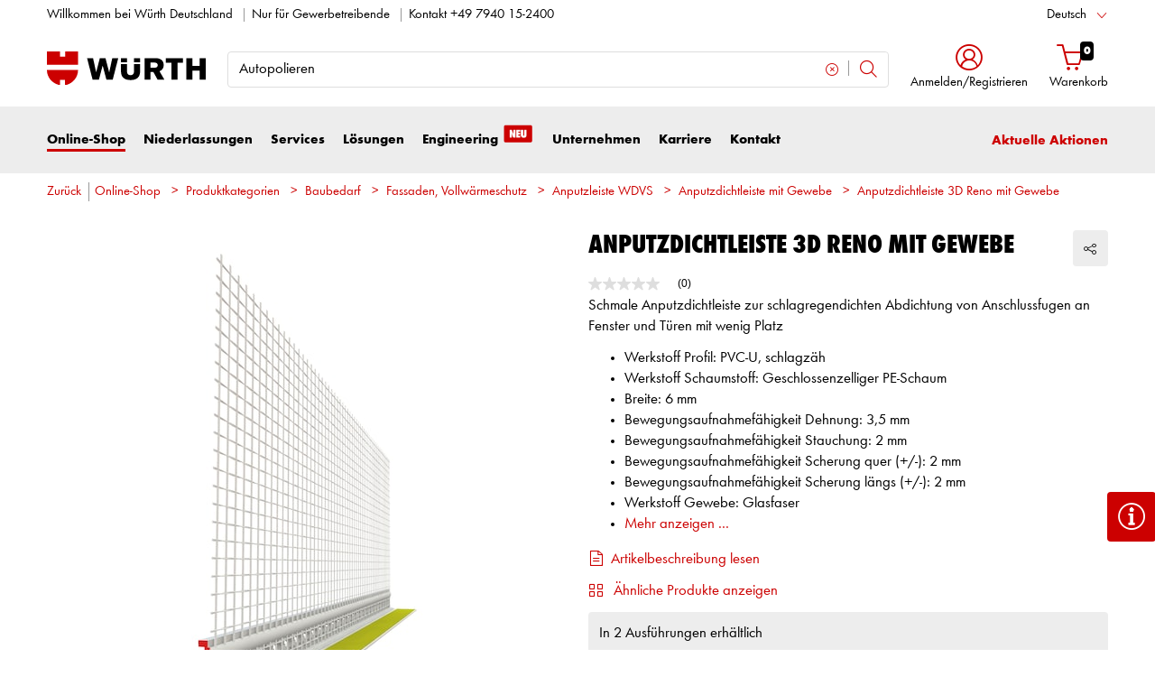

--- FILE ---
content_type: text/html;charset=utf-8
request_url: https://eshop.wuerth.de/is-bin/INTERSHOP.enfinity/WFS/1401-B1-Site/de_DE/-/EUR/ViewModelDetail-AjaxRetrieveModelProductsTable?CatalogCategoryID=clQKD92dCQMAAAFhrDUxvZUa&SelectedFilterAttribut=&ActualUserSettings_LoggedIn=false&ActualUserSettings_AvailabilityVisible=false&CampaignName=
body_size: 2441
content:






<div id="modelProductsTableLazy">
<div id="modelDetailFirstSingleValueAttributes">








































































































































	<div class="properties">
		<ul>
			
				<li>Werkstoff Profil: PVC-U, schlagzäh</li>
			
				<li>Werkstoff Schaumstoff: Geschlossenzelliger PE-Schaum</li>
			
				<li>Breite: 6 mm</li>
			
				<li>Bewegungsaufnahmefähigkeit Dehnung: 3,5 mm</li>
			
				<li>Bewegungsaufnahmefähigkeit Stauchung: 2 mm</li>
			
				<li>Bewegungsaufnahmefähigkeit Scherung quer (+/-): 2 mm</li>
			
				<li>Bewegungsaufnahmefähigkeit Scherung längs (+/-): 2 mm</li>
			
				<li>Werkstoff Gewebe: Glasfaser</li>
			
			
				<div class="collapse" id="mdAttributeMore" style="">
					
						<li>Flächengewicht Gewebe pro m²: 160 g</li>
					
						<li>Maschenweite: 4 x 4 mm</li>
					
						<li>Baustoffklasse: E - Normal entflammbar</li>
					
						<li>UV-Beständigkeit: Ja</li>
					
				</div>
				<li>
					<a class="md-attribute-toggle-more accordion-toggle collapsed noSmoothScroll" data-toggle="collapse" href="#mdAttributeMore" role="button" aria-expanded="false" aria-controls="mdAttributeMore">
						<span class="closed">Mehr anzeigen ...</span>
						<span class="open">Weniger anzeigen ...</span>
					</a>
				</li>
			
		</ul>
	</div>


</div>
<div id="modelProductsTable">







































































































































<table id="data_table" class="d-none displayTableMode table " data-productNos='0519554061,0519554624'>
	<thead class="search_and_filter_block responsiveB4">
		<tr class="search-row" >
			<th class="nosort p-0" colspan="12">
				<div class="row">
					<div class="col-md-4"><p>Mit Hilfe unseres Filters können Sie Ihre Suche durch die Auswahl von Attributen verfeinern.</p></div>
					<div class="col-md-6 ml-auto"  id="search_container"></div>
				</div>
			</th>
		</tr>

		<tr class="filter-row " role="row" >
			<th colspan="60">
				<div class="row small-gutters">
					
						<div class="col-md-3 js-datatablecol multiselect-wrapper" title="L&auml;nge"  id="AT_Length"></div>	
					
						<div class="col-md-3 js-datatablecol multiselect-wrapper" title="Werkstoff Profil"  id="AT_MaterialTypeProfile"></div>	
					
						<div class="col-md-3 js-datatablecol multiselect-wrapper" title="Werkstoff Schaumstoff"  id="AT_MaterialTypeFoamMaterial"></div>	
					
						<div class="col-md-3 js-datatablecol multiselect-wrapper" title="Breite"  id="AT_Width"></div>	
					
				</div>
				<div class="filter-row-selected-filters" role="row" style="display:none;">
					<div class="filter-row-selected-filters-left d-inline-block"></div>
					<ul id="deselect-filter-list" class="col-md-11"></ul>
				</div>
			</th>
		</tr>

		<tr  role="row">
			<th class="header_col">
				<span class='sortingIcon'></span>
				<span class='headerName'>Art.-Nr.</span>
			</th>
			
				<th class="d-none d-lg-table-cell header_col js_dynamicColumn" title="L&auml;nge">
					<span class='sortingIcon'></span>
					<span class='headerName'>L&auml;nge </span>
				</th>
			
				<th class="d-none d-lg-table-cell header_col js_dynamicColumn" title="Werkstoff Profil">
					<span class='sortingIcon'></span>
					<span class='headerName'>Werkstoff Profil </span>
				</th>
			
				<th class="d-none d-lg-table-cell header_col js_dynamicColumn" title="Werkstoff Schaumstoff">
					<span class='sortingIcon'></span>
					<span class='headerName'>Werkstoff Schaumstoff </span>
				</th>
			
				<th class="d-none d-lg-table-cell header_col js_dynamicColumn" title="Breite">
					<span class='sortingIcon'></span>
					<span class='headerName'>Breite </span>
				</th>
			
			<th class="noPadding centeralign md-quantity d-none d-lg-table-cell">Anzahl </th>
			<th class="noPadding pl-2 d-lg-none">Attribute</th>
			<th class="noPadding centeralign md-packageunit d-none d-md-table-cell">VE</th>
			<th class="noPadding rightalign">
				<div class="right">
					<span class="alignDown ">
						


































































































































Preis/VE *
					</span>
				</div>
			</th>
			<th class="noPadding"></th>
			<th class="noPadding d-none d-lg-table-cell"></th>
		</tr>
	</thead>

	<tbody>
		
		
		
		
			<tr class="modelDetailRow " data-sku="0519554061">
				<td class="productNo">
					



	



<a class="text-prewrap " href="https://eshop.wuerth.de/Anputzdichtleiste-3D-Reno-mit-Gewebe-ANPUTZDILST-GWB-3D-RENO-L14M-B6MM/0519554061.sku/de/DE/EUR/" data-productNo="0519554061" data-manufacturerNo="0519554061">0519554061</a>

					<div class="availability" id="Availability_0519554061">
						
					</div>
				</td>
				
				
					<td class="dynamicCol d-none d-lg-table-cell ">
						1,4 m
					</td>
					
				
					<td class="dynamicCol d-none d-lg-table-cell ">
						PVC-U, schlagzäh
					</td>
					
				
					<td class="dynamicCol d-none d-lg-table-cell ">
						Geschlossenzelliger PE-Schaum
					</td>
					
				
					<td class="dynamicCol d-none d-lg-table-cell ">
						6 mm
					</td>
					
				
				<td class="stk d-none d-lg-table-cell">
					

<div class="input-group input-quantity ">
<a class="btn-quantity-minus js_quantity-minus "><i class="input-group-addon icon-interface-minus"></i></a>
<input
id="Quantity_0519554061" 

type="number"
value="0" 


class="js_input_amount input_amount form-control quantitySelector "




/>
<a class="btn-quantity-plus js_quantity-plus "><i class="input-group-addon icon-interface-plus"></i></a>
</div>
				</td>
				<td class="td_attributes d-lg-none pl-2">
					
						<span class="dynamicSpan ">
							<strong class="h4-style heading-alt mb-0 mt-1">L&auml;nge</strong>
							<span><p class="mb-0">1,4 m</p></span>
						</span>
						
					
						<span class="dynamicSpan ">
							<strong class="h4-style heading-alt mb-0 mt-1">Werkstoff Profil</strong>
							<span><p class="mb-0">PVC-U, schlagzäh</p></span>
						</span>
						
					
						<span class="dynamicSpan ">
							<strong class="h4-style heading-alt mb-0 mt-1">Werkstoff Schaumstoff</strong>
							<span><p class="mb-0">Geschlossenzelliger PE-Schaum</p></span>
						</span>
						
					
						<span class="dynamicSpan ">
							<strong class="h4-style heading-alt mb-0 mt-1">Breite</strong>
							<span><p class="mb-0">6 mm</p></span>
						</span>
						
					
				</td>
				<td class="productPackingSelectorTD  d-none d-md-table-cell">
					


<div class="packUnit">
	
		
			<div class="packingDiv">
				<span class="packing" data-packing="35">35 m</span>
			</div>
		
	
</div>
				</td>
				<td id ="Price_0519554061" class="line-height-1">
					<img class="loadingImg " src="/is-bin/intershop.static/WFS/1401-B1-Site/-/de_DE/images/working.gif">
				</td>
				<td class="wk_img basketButtonChanger pr-1 pr-md-0">
					
	        			<span class="addToScButton noprint" >
   	    					<input id="priceOnRequest_0519554061" type="hidden" value="false">
       						<span class="colorButton blue">
        						
       						</span>
       					</span>
	       			
				</td>
       			<td class="d-none d-lg-table-cell">
       				<span class="arrow ">
        				<i class="icon-interface-bottom"></i>
        			</span>
       			</td>
			</tr>
			
		
			<tr class="modelDetailRow " data-sku="0519554624">
				<td class="productNo">
					



	



<a class="text-prewrap " href="https://eshop.wuerth.de/Anputzdichtleiste-3D-Reno-mit-Gewebe-ANPUTZDILST-GWB-3D-RENO-L240CM-B6MM/0519554624.sku/de/DE/EUR/" data-productNo="0519554624" data-manufacturerNo="0519554624">0519554624</a>

					<div class="availability" id="Availability_0519554624">
						
					</div>
				</td>
				
				
					<td class="dynamicCol d-none d-lg-table-cell ">
						2,4 m
					</td>
					
				
					<td class="dynamicCol d-none d-lg-table-cell ">
						PVC-U, schlagzäh
					</td>
					
				
					<td class="dynamicCol d-none d-lg-table-cell ">
						Geschlossenzelliger PE-Schaum
					</td>
					
				
					<td class="dynamicCol d-none d-lg-table-cell ">
						6 mm
					</td>
					
				
				<td class="stk d-none d-lg-table-cell">
					

<div class="input-group input-quantity ">
<a class="btn-quantity-minus js_quantity-minus "><i class="input-group-addon icon-interface-minus"></i></a>
<input
id="Quantity_0519554624" 

type="number"
value="0" 


class="js_input_amount input_amount form-control quantitySelector "




/>
<a class="btn-quantity-plus js_quantity-plus "><i class="input-group-addon icon-interface-plus"></i></a>
</div>
				</td>
				<td class="td_attributes d-lg-none pl-2">
					
						<span class="dynamicSpan ">
							<strong class="h4-style heading-alt mb-0 mt-1">L&auml;nge</strong>
							<span><p class="mb-0">2,4 m</p></span>
						</span>
						
					
						<span class="dynamicSpan ">
							<strong class="h4-style heading-alt mb-0 mt-1">Werkstoff Profil</strong>
							<span><p class="mb-0">PVC-U, schlagzäh</p></span>
						</span>
						
					
						<span class="dynamicSpan ">
							<strong class="h4-style heading-alt mb-0 mt-1">Werkstoff Schaumstoff</strong>
							<span><p class="mb-0">Geschlossenzelliger PE-Schaum</p></span>
						</span>
						
					
						<span class="dynamicSpan ">
							<strong class="h4-style heading-alt mb-0 mt-1">Breite</strong>
							<span><p class="mb-0">6 mm</p></span>
						</span>
						
					
				</td>
				<td class="productPackingSelectorTD  d-none d-md-table-cell">
					


<div class="packUnit">
	
		
			<div class="packingDiv">
				<span class="packing" data-packing="60">60 m</span>
			</div>
		
	
</div>
				</td>
				<td id ="Price_0519554624" class="line-height-1">
					<img class="loadingImg " src="/is-bin/intershop.static/WFS/1401-B1-Site/-/de_DE/images/working.gif">
				</td>
				<td class="wk_img basketButtonChanger pr-1 pr-md-0">
					
	        			<span class="addToScButton noprint" >
   	    					<input id="priceOnRequest_0519554624" type="hidden" value="false">
       						<span class="colorButton blue">
        						
       						</span>
       					</span>
	       			
				</td>
       			<td class="d-none d-lg-table-cell">
       				<span class="arrow ">
        				<i class="icon-interface-bottom"></i>
        			</span>
       			</td>
			</tr>
			
		
	</tbody>
</table>

</div>
</div>

--- FILE ---
content_type: application/javascript; charset=utf-8
request_url: https://analytics.witglobal.net/containers/aec91554-2fb5-47f2-9e39-222d2dafeb08.js
body_size: 272141
content:
/**
 * All rights reserved to Piwik PRO, Poland, since 2015
 */

(function(stg,initial){stg=window.sevenTag=stg||{};stg.variables=initial.variables;stg.triggers=initial.triggers;stg.tags=initial.tags;stg.configuration=initial.configuration;stg.consentSettings=initial.consentSettings;stg.consentTemplatesSettings=initial.consentTemplatesSettings;}(window.sevenTag,{"variables":[{"id":"65bb0392-deb8-4be3-8141-b07146e48ef6","name":"Consent Banner Translations","type":{"collector_name":"custom_javascript"},"value":"function() {\n\n        var translations = {\n\n          \t/* Here you can edit all contents and translations shown in the consent banner and consent popup in one place.\n            If you have any questions regarding the data sections or language settings please create a solman ticket for\n            category eCommerce - Piwik */\n          \n          \t/* The default language for the systems available on your domain is set once during the Piwik Pro Suite setup. */\n          \n\t\t\tconsentCategories : {\n              \n              \t// The following content is for the cookie categories of your domain in default language. This variable has the suffix '_default'. The content will be visible on all pages that can display the default language.\n              \n\t\t\t\t'language_default' : [\n\t\t\t\t\t{\n\t\t\t\t\t\tkey: 'analytics',\t// This is a default consent category always available in Piwik but only be displayed if set for at least one tag\n\t\t\t\t\t\tname: 'Statistik & Webseitenanalyse',\t// This is the display name of the consent category 'analytics' in the default language. This description can be displayed in consent banner, consent popup and cookie page content\n\t\t\t\t\t\tdescription: 'Diese Cookies ermöglichen, Daten für Statistiken und Analysen zu erfassen, damit Würth die Leistung der besuchten Webseiten messen, technische Probleme erkennen und Ansatzpunkte für Optimierungen finden kann. Sie können von uns oder von Drittanbietern gesetzt werden, deren Dienste wir auf unseren Seiten verwenden. Benutzer helfen dabei beispielsweise auch zu erkennen, welche Seiten am häufigsten oder nur selten genutzt werden oder wie zwischen den Webseiten navigiert wird. Alle Informationen, die von Drittanbietern verwendet werden, sind aggregiert und anonymisiert.' // This is the description of the consent category 'analytics' in the default language. This description can be displayed in consent banner, consent popup and cookie page content\n\t\t\t\t\t},\n\t\t\t\t\t{\n\t\t\t\t\t\tkey: 'ab_testing_and_personalization',\t// This is a default consent category always available in Piwik but only be displayed if set for at least one tag\n\t\t\t\t\t\tname: 'Komfort & Personalisierung',\t// This is the display name of the consent category 'ab_testing_and_personalization' in the default language. This description can be displayed in consent banner, consent popup and cookie page content\n\t\t\t\t\t\tdescription: 'Diese Cookies werden genutzt, um die Bedienung der Website zu erleichtern. So stellen wir beispielsweise auf Basis einer vorherigen Produktsuche bei einem erneuten Besuch komfortabel zugehörige Inhalte und Vorschläge bereit. Zudem zeigen wir auf besuchte Webseiten oder gekaufte Produkte zugeschnittene Inhalte an. Über diese Kategorie wird auch gesteuert, ob Videos von der Plattform YouTube oder interaktive Karten von Google Maps automatisch geladen werden oder nicht.' // This is the description of the consent category 'ab_testing_and_personalization' in the default language. This description can be displayed in consent banner, consent popup and cookie page content\n\t\t\t\t\t},\n\t\t\t\t\t{\n\t\t\t\t\t\tkey: 'conversion_tracking',\t// This is a default consent category always available in Piwik but only be displayed if set for at least one tag\n\t\t\t\t\t\tname: 'Conversion Tracking',\t// This is the display name of the consent category 'conversion_tracking' in the default language. This description can be displayed in consent banner, consent popup and cookie page content\n\t\t\t\t\t\tdescription: 'Lorem ipsum dolor sit amet, consetetur sadipscing elitr, sed diam nonumy eirmod tempor invidunt.' // This is the description of the consent category 'conversion_tracking' in the default language. This description can be displayed in consent banner, consent popup and cookie page content\n\t\t\t\t\t},\n\t\t\t\t\t{\n\t\t\t\t\t\tkey: 'marketing_automation',\t// This is a default consent category always available in Piwik but only be displayed if set for at least one tag\n\t\t\t\t\t\tname: 'Marketing Automation',\t// This is the display name of the consent category 'marketing_automation' in the default language. This description can be displayed in consent banner, consent popup and cookie page content\n\t\t\t\t\t\tdescription: 'Lorem ipsum dolor sit amet, consetetur sadipscing elitr, sed diam nonumy eirmod tempor invidunt.' // This is the description of the consent category 'marketing_automation' in the default language. This description can be displayed in consent banner, consent popup and cookie page content\n\t\t\t\t\t},\n\t\t\t\t\t{\n\t\t\t\t\t\tkey: 'remarketing',\t// This is a default consent category always available in Piwik but only be displayed if set for at least one tag\n\t\t\t\t\t\tname: 'Remarketing',\t// This is the display name of the consent category 'remarketing' in the default language. This description can be displayed in consent banner, consent popup and cookie page content\n\t\t\t\t\t\tdescription: 'Diese Cookies und ähnlichen Technologien werden eingesetzt, um Marketing- und Werbemaßnahmen zu ermöglichen und deren Erfolg zu messen. Sie dienen unter anderem dazu, Werbeanzeigen auszuspielen und diese zu steuern sowie Conversions zu erfassen (Conversion Tracking). Darüber hinaus können Informationen über Ihre Nutzung unserer Website verwendet werden, um Werbung über verschiedene Kanäle (z.B. auch andere Websites und Apps) personalisiert oder zielgruppenorientiert auszuspielen. Dabei können Nutzer anhand bestimmter Merkmale in Zielgruppen eingeordnet werden, um ihnen relevante Inhalte oder Angebote anzuzeigen. Falls Sie dieser Nutzung nicht zustimmen, erhalten Sie weiterhin Werbung, diese erfolgt jedoch nicht auf Basis Ihres Nutzungsverhaltens auf unserer Website, sondern ausschließlich in einem allgemeinen, nicht persönlichen Kontext.' // This is the description of the consent category 'remarketing' in the default language. This description can be displayed in consent banner, consent popup and cookie page content\n\t\t\t\t\t},\n\t\t\t\t\t{\n\t\t\t\t\t\tkey: 'user_feedback',\t// This is a default consent category always available in Piwik but only be displayed if set for at least one tag\n\t\t\t\t\t\tname: 'Kundenmeinung',\t// This is the display name of the consent category 'user_feedback' in the default language. This description can be displayed in consent banner, consent popup and cookie page content\n\t\t\t\t\t\tdescription: 'Diese Cookies unterstützen den Einsatz von Diensten zur Anzeige von nutzergenerierten Inhalten wie beispielsweise Produktbewertungen und erfassen Daten für Statistiken zur Nutzung dieser Dienste.' // This is the description of the consent category 'user_feedback' in the default language. This description can be displayed in consent banner, consent popup and cookie page content\n\t\t\t\t\t\t\t\t\t},\n\t\t\t\t\t{\n\t\t\t\t\t\tkey: 'custom_consent',\t// This is a default consent category always available in Piwik but only be displayed if set for at least one tag\n\t\t\t\t\t\tname: 'Custom consent',\t// This is the display name of the consent category 'custom_consent' in the default language. This description can be displayed in consent banner, consent popup and cookie page content\n\t\t\t\t\t\tdescription: 'Adjust this copy to your needs.' // This is the description of the consent category 'custom_consent' in the default language. This description can be displayed in consent banner, consent popup and cookie page content\n\t\t\t\t\t}\n\t\t\t\t],\n\t\t\t\t\n              \t// The following content is for the cookie categories of your domain in ENGLISH language. This variable has the suffix '_en'. The content will be visible on all pages that can display the ENGLISH language.\n              \n\t\t\t\t'language_EN' : [\n\t\t\t\t\t{\n\t\t\t\t\t\tkey: 'analytics',\t// This is a default consent category always available in Piwik but only be displayed if set for at least one tag\n\t\t\t\t\t\tname: 'Statistics & website analysis',\t// This is the display name of the consent category 'analytics' in the default language. This description can be displayed in consent banner, consent popup and cookie page content\n\t\t\t\t\t\tdescription: 'These cookies make it possible to collect data for statistics and analyzes so that Würth can measure the performance of the websites visited, identify technical problems and find starting points for optimization. They can be set by us or by third-party providers whose services we use on our website. Users also help to identify, for example, which pages are used most often or rarely or how to navigate between the web pages. All information used by third parties is aggregated and anonymized.' // This is the description of the consent category 'analytics' in the default language. This description can be displayed in consent banner, consent popup and cookie page content\n\t\t\t\t\t},\n\t\t\t\t\t{\n\t\t\t\t\t\tkey: 'ab_testing_and_personalization',\t// This is a default consent category always available in Piwik but only be displayed if set for at least one tag\n\t\t\t\t\t\tname: 'Convenience & personalization',\t// This is the display name of the consent category 'ab_testing_and_personalization' in the default language. This description can be displayed in consent banner, consent popup and cookie page content\n\t\t\t\t\t\tdescription: 'These cookies are used to facilitate the operation of the website. For example, on the basis of a previous product search, we comfortably provide related content and suggestions on a new visit. In addition, we display content tailored to visited web pages or purchased products. This category also controls whether videos from the YouTube platform or interactive maps from Google Maps are loaded automatically or not.' // This is the description of the consent category 'ab_testing_and_personalization' in the default language. This description can be displayed in consent banner, consent popup and cookie page content\n\t\t\t\t\t},\n\t\t\t\t\t{\n\t\t\t\t\t\tkey: 'conversion_tracking',\t// This is a default consent category always available in Piwik but only be displayed if set for at least one tag\n\t\t\t\t\t\tname: 'Conversion Tracking',\t// This is the display name of the consent category 'conversion_tracking' in the default language. This description can be displayed in consent banner, consent popup and cookie page content\n\t\t\t\t\t\tdescription: 'Lorem ipsum dolor sit amet, consetetur sadipscing elitr, sed diam nonumy eirmod tempor invidunt.' // This is the description of the consent category 'conversion_tracking' in the default language. This description can be displayed in consent banner, consent popup and cookie page content\n\t\t\t\t\t},\n\t\t\t\t\t{\n\t\t\t\t\t\tkey: 'marketing_automation',\t// This is a default consent category always available in Piwik but only be displayed if set for at least one tag\n\t\t\t\t\t\tname: 'Marketing Automation',\t// This is the display name of the consent category 'marketing_automation' in the default language. This description can be displayed in consent banner, consent popup and cookie page content\n\t\t\t\t\t\tdescription: 'Lorem ipsum dolor sit amet, consetetur sadipscing elitr, sed diam nonumy eirmod tempor invidunt.' // This is the description of the consent category 'marketing_automation' in the default language. This description can be displayed in consent banner, consent popup and cookie page content\n\t\t\t\t\t},\n\t\t\t\t\t{\n\t\t\t\t\t\tkey: 'remarketing',\t// This is a default consent category always available in Piwik but only be displayed if set for at least one tag\n\t\t\t\t\t\tname: 'Remarketing',\t// This is the display name of the consent category 'remarketing' in the default language. This description can be displayed in consent banner, consent popup and cookie page content\n\t\t\t\t\t\tdescription: 'These cookies and similar technologies are used to enable marketing and advertising measures and to measure their success. Among other things, they are used to display and control advertisements and to track conversions (\"conversion tracking\"). In addition, information about your use of our website may be used to display personalized or target group-oriented advertising across various channels (e.g., other websites and apps). Users can be classified into target groups based on certain characteristics to display relevant content or offers to them. If you do not agree to this use, you will still receive advertising, however it will not be based on your usage behavior on our website, but be provided exclusively in a general, non-personal context.' // This is the description of the consent category 'remarketing' in the default language. This description can be displayed in consent banner, consent popup and cookie page content\n\t\t\t\t\t},\n\t\t\t\t\t{\n\t\t\t\t\t\tkey: 'user_feedback',\t// This is a default consent category always available in Piwik but only be displayed if set for at least one tag\n\t\t\t\t\t\tname: 'Customer feedback',\t// This is the display name of the consent category 'user_feedback' in the default language. This description can be displayed in consent banner, consent popup and cookie page content\n\t\t\t\t\t\tdescription: 'These cookies support the use of services to display user-generated content such as product reviews and collect data for statistics on the use of these services.' // This is the description of the consent category 'user_feedback' in the default language. This description can be displayed in consent banner, consent popup and cookie page content\n\t\t\t\t\t\t\t\t\t},\n\t\t\t\t\t{\n\t\t\t\t\t\tkey: 'custom_consent',\t// This is a default consent category always available in Piwik but only be displayed if set for at least one tag\n\t\t\t\t\t\tname: 'Custom consent',\t// This is the display name of the consent category 'custom_consent' in the default language. This description can be displayed in consent banner, consent popup and cookie page content\n\t\t\t\t\t\tdescription: 'Adjust this copy to your needs.' // This is the description of the consent category 'custom_consent' in the default language. This description can be displayed in consent banner, consent popup and cookie page content\n\t\t\t\t\t}\n\t\t\t\t]\n\t\t\t},\t\t\t\n          \n\t\t\tconsentBannerTexts : {\n              \n              \t// The following content is for the consent banner of your domain in default language. This variable has the suffix '_default'. The content will be visible on all pages that can display the default language.\n              \n\t\t\t\t language_default : {\n\t\t\t\t\theadline: 'Für das beste WÜRTH-Erlebnis',\t// The headline of the consent banner\n\t\t\t\t\ttext: 'Mit Klick auf “Ja, alle erlauben“ erlauben Sie uns, Ihnen ein optimales Webseiten-Erlebnis und einfache Einkaufsprozesse zu bieten. Dazu zählen Cookies und andere Technologien, die für den Betrieb der Seite und für die Steuerung unserer Dienstleistungen und Anwendungen notwendig sind, sowie solche, die zu Statistik- und Analysezwecken, für Komforteinstellungen, zur Anzeige personalisierter Inhalte oder zu Werbe- und Marketingzwecken genutzt werden. Mit Ihrer Einwilligung verwenden wir Cookies von Drittanbietern und personenbezogene Daten, um personalisierte Werbung auf Webseiten und Apps Dritter anzuzeigen. Sie können alternativ selbst entscheiden, welche Kategorien Sie zulassen möchten, die Einstellungen zur Datennutzung individuell anpassen und mit Klick auf „Auswahl speichern“ bestätigen. Ihre Entscheidung können Sie jederzeit über „Cookie-Einstellung ändern“ in der Cookie-Policy anpassen.',\t// The introductory text of the consent banner\n                   technicallyRequiredLabel: 'Technisch notwendig', \n                   technicallyRequiredDescription: 'Diese Cookies sind zur einwandfreien Funktion unserer Website erforderlich und können nicht deaktiviert werden. In der Regel werden diese Cookies nur als Reaktion auf von Ihnen getätigten Aktionen gesetzt, wie etwa dem Festlegen Ihrer Datenschutzeinstellungen oder dem Füllen des Warenkorbs. Zudem werden sicherheitsrelevante Funktionalitäten oder die Unterstützung über einen eigenen Webchat integriert. Hierzu zählen auch alle Session Cookies von Würth nach Login als Kunde. Sie können Ihren Browser so einstellen, dass diese Cookies blockiert oder Sie über diese Cookies benachrichtigt werden. Einige Bereiche der Website funktionieren dann aber möglicherweise nicht wie vorgesehen.',\t// The content to describe technically necessary cookies \n\t\t\t\t\tbuttonConfirm: 'Ja, alle erlauben',\t// The label of the button to confirm consent to all categories\n\t\t\t\t\tlinkCustomConsent: 'Nein, individuell entscheiden',\t// The link text below the confirm all button to view all categories\n\t\t\t\t\tlinkDetailShow: 'Details anzeigen',\t// The link text below the introductory text to view all categories\n\t\t\t\t\tlinkDetailHide: 'Details ausblenden',\t// The link text below the introductory text to hide all categories when all are visible\n                    buttonSaveChoices: 'Auswahl speichern',\t// The label of the button to confirm consent to selected categories only\n\t\t\t\t\tlinkCookiePage: 'Cookies',\t// The link text below the introductory text for the cookies page\n                    linkCookiePageHref: 'https://www.wuerth.de/web/de/awkg/datenschutz/cookies/cookies.php',\t// The link URL below the introductory text for the cookies page\n\t\t\t\t\tlinkPrivacyPage: 'Datenschutz',\t// The link text below the introductory text for the privacy page\n                    linkPrivacyPageHref: 'https://www.wuerth.de/web/de/awkg/datenschutz/datenschutz.php',\t// The link URL below the introductory text for the privacy page\n                    linkImprintPage: 'Impressum',\t// The link text below the introductory text for the imprint page\n                    linkImprintPageHref: 'https://www.wuerth.de/web/de/awkg/impressum/impressum.php',\t// The link URL below the introductory text for the imprint page\n\t\t\t\t\tlinkTermsPage: 'AGB',\t// The link text below the introductory text for the terms page\n\t\t\t\t\tlinkTermsPageHref: 'https://www.wuerth.de/web/de/awkg/agb/agb.php'\t// The link URL below the introductory text for the terms page\n\t\t\t\t},\n\t\t\t\t\n              \t// The following content is for the consent banner of your domain in ENGLISH language. This variable has the suffix '_en'. The content will be visible on all pages that can display the ENGLISH language.\n              \n\t\t\t\t language_EN : {\n\t\t\t\t\theadline: 'For the best WÜRTH experience',\t// The headline of the consent banner\n\t\t\t\t\ttext: 'By clicking \"Yes, allow all\" you allow us to offer you an optimal website experience and simple shopping processes. This includes cookies and other technologies that are necessary for the operation of the site and for the control of our services and applications, as well as those that are used for statistical and analytical purposes, for convenience settings, to display personalized content or for advertising and marketing purposes. With your consent, we use third-party cookies and personal data to display personalized advertising on third-party websites and apps. Alternatively, you can decide for yourself which categories you want to allow, customize the data usage settings, and confirm your decision by clicking on \"Save selection.\" You can adjust these settings at any time via \"Change cookie settings\" in the cookie policy.',\t// The introductory text of the consent banner\n                   technicallyRequiredLabel: 'Technically required', \n                   technicallyRequiredDescription: 'These cookies are necessary for the proper functioning of our website and cannot be deactivated. Generally these cookies are set only in response to actions you take, such as setting your privacy preferences or filling your shopping cart. In addition, security-relevant functionalities or information from services are integrated, such as the display of product reviews. This also includes all session cookies from Würth after login as a customer. You can set your browser so that these cookies are blocked or you are notified about these cookies. However, some areas of the website may not function as intended.',\t// The content to describe technically necessary cookies \n\t\t\t\t\tbuttonConfirm: 'Yes, allow all',\t// The label of the button to confirm consent to all categories\n\t\t\t\t\tlinkCustomConsent: 'No, decide individually',\t// The link text below the confirm all button to view all categories\n\t\t\t\t\tlinkDetailShow: 'Show details',\t// The link text below the introductory text to view all categories\n\t\t\t\t\tlinkDetailHide: 'Hide details',\t// The link text below the introductory text to hide all categories when all are visible\n                    buttonSaveChoices: 'Save choice',\t// The label of the button to confirm consent to selected categories only\n\t\t\t\t\tlinkCookiePage: 'Cookies',\t// The link text below the introductory text for the cookies page\n                    linkCookiePageHref: 'https://www.wuerth.de/web/en/awkg/datenschutz/cookies/cookies.php',\t// The link URL below the introductory text for the cookies page\n\t\t\t\t\tlinkPrivacyPage: 'Privacy',\t// The link text below the introductory text for the privacy page\n                    linkPrivacyPageHref: 'https://www.wuerth.de/web/en/awkg/datenschutz/datenschutz.php',\t// The link URL below the introductory text for the privacy page\n                    linkImprintPage: 'Disclaimer',\t// The link text below the introductory text for the imprint page\n                    linkImprintPageHref: 'https://www.wuerth.de/web/en/awkg/impressum/impressum.php',\t// The link URL below the introductory text for the imprint page\n\t\t\t\t\tlinkTermsPage: 'GTC',\t// The link text below the introductory text for the terms page\n\t\t\t\t\tlinkTermsPageHref: 'https://www.wuerth.de/web/en/awkg/agb/agb.php'\t// The link URL below the introductory text for the terms page\n\t\t\t\t}\n\t\t\t},\t\t\t\n          \n\t\t\tconsentPopupText : {\n              \n              \t// The following content is for the consent popup of your domain in default language. This variable has the suffix '_default'. The content will be visible on all pages that can display the default language.\n              \n\t\t\t\t language_default : {\n                   \theadline: 'Datenschutz und Cookies ', // The headline of the consent popup\n\t\t\t\t\ttextNoteCookie: 'Sie können selbst entscheiden, welche Kategorien Sie zulassen möchten und die Einstellungen zur Datennutzung individuell anpassen. Bitte beachten Sie, dass auf Basis Ihrer Einstellungen womöglich nicht alle Funktionalitäten der Seite zur Verfügung stehen. Diese Entscheidung können Sie natürlich jederzeit anpassen.', // The introductory text of the consent popup (optional)\n\t\t\t\t\tbuttonSave: 'Auswahl speichern' // The label of the button to confirm the selected categories in the consent popup\n\t\t\t\t},\n\t\t\t\n              \t// The following content is for the consent banner and consent popup of your domain in ENGLISH language. This variable has the suffix '_en'. The content will be visible on all pages that can display the ENGLISH language.\n              \n\t\t\t\t language_EN : {\n                   \theadline: 'Privacy und Cookies ', // The headline of the consent popup\n\t\t\t\t\ttextNoteCookie: 'You can decide which categories you want to allow. Please note that not all functionalities of the site may be available based on your settings. You can, of course, change this decision at any time.', // The introductory text of the consent popup (optional)\n\t\t\t\t\tbuttonSave: 'Save choice' // The label of the button to confirm the selected categories in the consent popup\n\t\t\t\t}\n\t\t\t},\n          \n          \t/* The following content is for the cookie category table headline row. This cookie category table can be inserted in your cookies page to display the cookie descriptions from this variable automatically without maintaining it in your CMS. */\n          \n          \tcookieTableHeadline : {\n              \n              \t// Here you can set the headline text for the cookie table visible on the cookie page in default language.\n              \n\t\t\t\t language_default : {\n                   \theadlineCategories: 'Kategorie', // The headline of the cookie category column\n\t\t\t\t\theadlineDescription: 'Beschreibung' // The headline of the cookie description column\n\t\t\t\t},\n\t\t\t\n              \t// Here you can set the headline text for the cookie table visible on the cookie page in ENGLISH language.\n              \n\t\t\t\t language_EN : {\n                   \theadlineCategories: 'Category', // The headline of the cookie category column\n\t\t\t\t\theadlineDescription: 'Description' // The headline of the cookie description column\n\t\t\t\t}\n\t\t\t}\n\t\t\t\n\t\t\t\n\t\t}\n\n  \treturn translations;\n}","options":[],"virtual":false,"metaSiteId":null},{"id":"ae409d69-0404-4a7d-b867-6337fa42c8ca","name":"SessionStorage - SalesRepPicture","type":{"collector_name":"custom_javascript"},"value":"function() {\n  var SalesRepPicture = sessionStorage.getItem(\"salesRepPictureLoaded\");\n  return SalesRepPicture\n}","options":[],"virtual":false,"metaSiteId":null},{"id":"da72a0d5-0105-4be0-8229-9d91430e2414","name":"DataLayer - srInfo - mobile","type":{"collector_name":"data_layer"},"value":"srInfo.mobile","options":[],"virtual":false,"metaSiteId":null},{"id":"614453b7-ec8c-4dbe-8fae-1732b12d2a74","name":"DataLayer - srInfo - ln","type":{"collector_name":"data_layer"},"value":"srInfo.ln","options":[],"virtual":false,"metaSiteId":null},{"id":"b5a1ad04-cd7f-4c32-8078-2053eb19fab1","name":"DataLayer - srInfo - fn","type":{"collector_name":"data_layer"},"value":"srInfo.fn","options":[],"virtual":false,"metaSiteId":null},{"id":"bbb6afda-1b66-4e07-9768-e5429310344f","name":"DataLayer - srInfo - email","type":{"collector_name":"data_layer"},"value":"srInfo.email","options":[],"virtual":false,"metaSiteId":null},{"id":"f78a3cfa-6be4-4e84-9d5b-62d09558f171","name":"DataLayer - cstInfo - lo","type":{"collector_name":"data_layer"},"value":"cstInfo.lo","options":[],"virtual":false,"metaSiteId":null},{"id":"5f2088ef-c752-4bf5-8496-e180b14abc06","name":"DataLayer - CustomerNumberHash","type":{"collector_name":"custom_javascript"},"value":"function() {\n  var userid = {{ DataLayer - UserID }};\n  if(!userid) return\n\n  var CustomerNumber = parseInt(userid.split('|')[0], 10);\n  \n  // Source - https://stackoverflow.com/a\n  // Posted by dkellner, modified by community. See post 'Timeline' for change history\n  // Retrieved 2025-12-04, License - CC BY-SA 4.0\n  \n  //  Formatted version of a popular md5 implementation\n  //  Original copyright (c) Paul Johnston & Greg Holt.\n  //  The function itself is now 42 lines long.\n  \n  function md5(inputString) {\n      var hc=\"0123456789abcdef\";\n      function rh(n) {var j,s=\"\";for(j=0;j<=3;j++) s+=hc.charAt((n>>(j*8+4))&0x0F)+hc.charAt((n>>(j*8))&0x0F);return s;}\n      function ad(x,y) {var l=(x&0xFFFF)+(y&0xFFFF);var m=(x>>16)+(y>>16)+(l>>16);return (m<<16)|(l&0xFFFF);}\n      function rl(n,c)            {return (n<<c)|(n>>>(32-c));}\n      function cm(q,a,b,x,s,t)    {return ad(rl(ad(ad(a,q),ad(x,t)),s),b);}\n      function ff(a,b,c,d,x,s,t)  {return cm((b&c)|((~b)&d),a,b,x,s,t);}\n      function gg(a,b,c,d,x,s,t)  {return cm((b&d)|(c&(~d)),a,b,x,s,t);}\n      function hh(a,b,c,d,x,s,t)  {return cm(b^c^d,a,b,x,s,t);}\n      function ii(a,b,c,d,x,s,t)  {return cm(c^(b|(~d)),a,b,x,s,t);}\n      function sb(x) {\n          var i;var nblk=((x.length+8)>>6)+1;var blks=new Array(nblk*16);for(i=0;i<nblk*16;i++) blks[i]=0;\n          for(i=0;i<x.length;i++) blks[i>>2]|=x.charCodeAt(i)<<((i%4)*8);\n          blks[i>>2]|=0x80<<((i%4)*8);blks[nblk*16-2]=x.length*8;return blks;\n      }\n      var i,x=sb(\"\"+inputString),a=1732584193,b=-271733879,c=-1732584194,d=271733878,olda,oldb,oldc,oldd;\n      for(i=0;i<x.length;i+=16) {olda=a;oldb=b;oldc=c;oldd=d;\n          a=ff(a,b,c,d,x[i+ 0], 7, -680876936);d=ff(d,a,b,c,x[i+ 1],12, -389564586);c=ff(c,d,a,b,x[i+ 2],17,  606105819);\n          b=ff(b,c,d,a,x[i+ 3],22,-1044525330);a=ff(a,b,c,d,x[i+ 4], 7, -176418897);d=ff(d,a,b,c,x[i+ 5],12, 1200080426);\n          c=ff(c,d,a,b,x[i+ 6],17,-1473231341);b=ff(b,c,d,a,x[i+ 7],22,  -45705983);a=ff(a,b,c,d,x[i+ 8], 7, 1770035416);\n          d=ff(d,a,b,c,x[i+ 9],12,-1958414417);c=ff(c,d,a,b,x[i+10],17,     -42063);b=ff(b,c,d,a,x[i+11],22,-1990404162);\n          a=ff(a,b,c,d,x[i+12], 7, 1804603682);d=ff(d,a,b,c,x[i+13],12,  -40341101);c=ff(c,d,a,b,x[i+14],17,-1502002290);\n          b=ff(b,c,d,a,x[i+15],22, 1236535329);a=gg(a,b,c,d,x[i+ 1], 5, -165796510);d=gg(d,a,b,c,x[i+ 6], 9,-1069501632);\n          c=gg(c,d,a,b,x[i+11],14,  643717713);b=gg(b,c,d,a,x[i+ 0],20, -373897302);a=gg(a,b,c,d,x[i+ 5], 5, -701558691);\n          d=gg(d,a,b,c,x[i+10], 9,   38016083);c=gg(c,d,a,b,x[i+15],14, -660478335);b=gg(b,c,d,a,x[i+ 4],20, -405537848);\n          a=gg(a,b,c,d,x[i+ 9], 5,  568446438);d=gg(d,a,b,c,x[i+14], 9,-1019803690);c=gg(c,d,a,b,x[i+ 3],14, -187363961);\n          b=gg(b,c,d,a,x[i+ 8],20, 1163531501);a=gg(a,b,c,d,x[i+13], 5,-1444681467);d=gg(d,a,b,c,x[i+ 2], 9,  -51403784);\n          c=gg(c,d,a,b,x[i+ 7],14, 1735328473);b=gg(b,c,d,a,x[i+12],20,-1926607734);a=hh(a,b,c,d,x[i+ 5], 4,    -378558);\n          d=hh(d,a,b,c,x[i+ 8],11,-2022574463);c=hh(c,d,a,b,x[i+11],16, 1839030562);b=hh(b,c,d,a,x[i+14],23,  -35309556);\n          a=hh(a,b,c,d,x[i+ 1], 4,-1530992060);d=hh(d,a,b,c,x[i+ 4],11, 1272893353);c=hh(c,d,a,b,x[i+ 7],16, -155497632);\n          b=hh(b,c,d,a,x[i+10],23,-1094730640);a=hh(a,b,c,d,x[i+13], 4,  681279174);d=hh(d,a,b,c,x[i+ 0],11, -358537222);\n          c=hh(c,d,a,b,x[i+ 3],16, -722521979);b=hh(b,c,d,a,x[i+ 6],23,   76029189);a=hh(a,b,c,d,x[i+ 9], 4, -640364487);\n          d=hh(d,a,b,c,x[i+12],11, -421815835);c=hh(c,d,a,b,x[i+15],16,  530742520);b=hh(b,c,d,a,x[i+ 2],23, -995338651);\n          a=ii(a,b,c,d,x[i+ 0], 6, -198630844);d=ii(d,a,b,c,x[i+ 7],10, 1126891415);c=ii(c,d,a,b,x[i+14],15,-1416354905);\n          b=ii(b,c,d,a,x[i+ 5],21,  -57434055);a=ii(a,b,c,d,x[i+12], 6, 1700485571);d=ii(d,a,b,c,x[i+ 3],10,-1894986606);\n          c=ii(c,d,a,b,x[i+10],15,   -1051523);b=ii(b,c,d,a,x[i+ 1],21,-2054922799);a=ii(a,b,c,d,x[i+ 8], 6, 1873313359);\n          d=ii(d,a,b,c,x[i+15],10,  -30611744);c=ii(c,d,a,b,x[i+ 6],15,-1560198380);b=ii(b,c,d,a,x[i+13],21, 1309151649);\n          a=ii(a,b,c,d,x[i+ 4], 6, -145523070);d=ii(d,a,b,c,x[i+11],10,-1120210379);c=ii(c,d,a,b,x[i+ 2],15,  718787259);\n          b=ii(b,c,d,a,x[i+ 9],21, -343485551);a=ad(a,olda);b=ad(b,oldb);c=ad(c,oldc);d=ad(d,oldd);\n      }\n      return rh(a)+rh(b)+rh(c)+rh(d);\n  }\n  return md5(CustomerNumber)\n}","options":[],"virtual":false,"metaSiteId":null},{"id":"369c9543-729c-4eff-81e7-2bcd3909c6b5","name":"IconSettingsV2","type":{"collector_name":"custom_javascript"},"value":"function(){\n\tvar settings = [ \n\t\t{\n\t\t\ticon: '/is-bin/intershop.static/WFS/WuerthGroup-Wuerth-Site/1401-B1/en_US/content/special/icon_topseller.png',\n\t\t\tproducts: '/is-bin/intershop.static/WFS/WuerthGroup-Wuerth-Site/1401-B1/en_US/content/special/productIconsTestV2.js',\n\t\t\tall: true,\n            position: 'right', // left or right\n            isLinked: false,\n            link: '#',\n            linkEN: '#'\n\t\t}\n      /*,\n        {\n            icon: \"/is-bin/intershop.static/WFS/WuerthGroup-Wuerth-Site/1401-B1/en_US/content/special/icon_black_friday.png\",\n            products: \"/is-bin/intershop.static/WFS/WuerthGroup-Wuerth-Site/1401-B1/en_US/content/special/blackFridayProductList_2.js\",\n            all: true,\n            position: \"right\",\n            isLinked: false,\n            link: \"#\",\n            linkEN: \"#\"\n        }*/\n      \n      /*,\t{\n\t\t\ticon: 'https://www.hahn-kolb.de/is-bin/intershop.static/WFS/WuerthGroup-HAHN_KOLB-Site/1521-B1/de_DE/Tag-Manager/NEU-Icon.png',\n          \ticonEN: 'https://www.hahn-kolb.de/is-bin/intershop.static/WFS/WuerthGroup-HAHN_KOLB-Site/1521-B1/de_DE/Tag-Manager/NEW-Icon.png',\n\t\t\tproducts: 'https://www.hahn-kolb.de/is-bin/intershop.static/WFS/WuerthGroup-HAHN_KOLB-Site/1521-B1/de_DE/Tag-Manager/Neuheiten.js',\n\t\t\tall: true, \n            isLinked: true,\n            link: 'https://www.hahn-kolb.de/Alle-Kategorien/Neuheiten/1521AC04_59787932.cyid/1521.cgid/de/DE/EUR/',\n            linkEN: 'https://www.hahn-kolb.de/All-categories/New-Products/1521AC04_59787932.cyid/1521.cgid/en/US/EUR/'//,\n\t\t}\n      */\n\t]\n\treturn settings;\n}\n","options":[],"virtual":false,"metaSiteId":null},{"id":"5a9ed672-2939-4a0c-ba0f-e8e93d77091d","name":"DataLayer - cstInfo - newsletterCategories","type":{"collector_name":"data_layer"},"value":"cstInfo.newsletterCategories","options":[],"virtual":false,"metaSiteId":null},{"id":"dcc09f47-f0e2-4386-a851-cbd50f157de9","name":"ConsentAfterDateX","type":{"collector_name":"custom_javascript"},"value":"function() {\n  return function(consentType, date){\n    let returnValue = false;\n    ppms.cm.api('getComplianceSettings', \n      function(data){\n        if(data.consents[consentType].updatedAt !== undefined){\n          returnValue = new Date(data.consents[consentType].updatedAt) > date;\n        }\n      }, \n      function(data){\n        \n      }\n    );\n    return returnValue;\n  }\n}","options":[],"virtual":false,"metaSiteId":null},{"id":"fdeed121-baeb-42f6-9b84-114589ca7ab5","name":"DataLayer - cstInfo - lastname","type":{"collector_name":"custom_javascript"},"value":"function() {\n      if({{ DataLayer - cstInfo }} == undefined){\n      return undefined;\n    }\n      return {{ DataLayer - cstInfo}}.ln.replace(/\\\\u([\\dA-F]{4})/gi, function (match, grp) {\n          return String.fromCharCode(parseInt(grp, 16));\n      });\n }","options":[],"virtual":false,"metaSiteId":null},{"id":"16fa6c5f-85fc-4f01-b6c2-645cbf349488","name":"DataLayer - cstInfo - firstname","type":{"collector_name":"custom_javascript"},"value":"function() {\n    if({{ DataLayer - cstInfo }} == undefined){\n      return undefined;\n    }\n      return {{ DataLayer - cstInfo}}.fn.replace(/\\\\u([\\dA-F]{4})/gi, function (match, grp) {\n          return String.fromCharCode(parseInt(grp, 16));\n      });\n }","options":[],"virtual":false,"metaSiteId":null},{"id":"3d20472c-35ba-44e8-a442-1a9cfd524b90","name":"DataLayer - cstInfo - salutation","type":{"collector_name":"data_layer"},"value":"cstInfo.sal","options":[],"virtual":false,"metaSiteId":null},{"id":"bff26ec8-0acc-4dcc-9d29-9fba4fd654ab","name":"Google Ads Conversion Code 4 | New Customer Registration","type":{"collector_name":"constant"},"value":"aGrACKiFmbcaEPKYjY4p","options":[],"virtual":false,"metaSiteId":null},{"id":"bce2d574-0249-4ceb-89fb-98effbfd5dd1","name":"Consent Date after 2025-09-10","type":{"collector_name":"custom_javascript"},"value":"function() {\n  let ppms_cd = localStorage.getItem('consentDate');\n  if(ppms_cd != null){\n    if(new Date(ppms_cd) > new Date(2025,8,10)){\n      return true;\n    }\n  } else {\n    return false;\n  }\n  \n}","options":[],"virtual":false,"metaSiteId":null},{"id":"89f72a51-727d-4baa-82ad-c156668b2957","name":"DataLayer - event_value","type":{"collector_name":"data_layer"},"value":"event_value","options":[],"virtual":false,"metaSiteId":null},{"id":"d369a38c-0445-4912-bf7a-e062e1df5d2d","name":"Consent State Analytics","type":{"collector_name":"custom_javascript"},"value":"function() {\n\n  if (\n    {{ Consents }}.current_state.analytics == true\n  ){\n  return\n    true; \n  }\n  else {\n   return false;\n  }\n}","options":[],"virtual":false,"metaSiteId":null},{"id":"1b9bec79-3e69-4e87-9490-fa18649628d1","name":"DataLayer - cstInfo - newsletter","type":{"collector_name":"data_layer"},"value":"cstInfo.newsletter","options":[],"virtual":false,"metaSiteId":null},{"id":"5c56ae12-e9c6-4ad3-8990-5f99d4e93c3a","name":"DataLayer - cstInfo - email","type":{"collector_name":"data_layer"},"value":"cstInfo.email","options":[],"virtual":false,"metaSiteId":null},{"id":"9cf59aff-bbd8-4371-b562-adb1de453ca0","name":"isBotSessionBool","type":{"collector_name":"custom_javascript"},"value":"function() {\n  if({{ DataLayer - botSession }} === true){\n    return true;\n  } else {\n    return false;\n  }\n}","options":[],"virtual":false,"metaSiteId":null},{"id":"e37cc72c-61df-4cb3-837d-197c0a0d7c10","name":"DataLayer - botSession","type":{"collector_name":"data_layer"},"value":"botSession","options":[],"virtual":false,"metaSiteId":null},{"id":"77ed8f42-b197-47b7-bb60-caddb117e013","name":"Google Ads ID AW 4 Demand Gen","type":{"collector_name":"constant"},"value":"AW-11035430002","options":[],"virtual":false,"metaSiteId":null},{"id":"7c434e9e-f33c-435a-ba10-38c445e8369f","name":"23 percentile in percent","type":{"collector_name":"custom_javascript"},"value":"function() {\nreturn {{ DataLayer - 23 Video - percentile }} + \"%\";\n}","options":[],"virtual":false,"metaSiteId":null},{"id":"602509a7-467e-4a1e-9946-6335a33943af","name":"dataLayer | netSales","type":{"collector_name":"data_layer"},"value":"orders.0.netSales","options":[],"virtual":false,"metaSiteId":null},{"id":"538223c7-5b81-4df1-a6fb-bd4690691ab0","name":"dataLayer | orderNumber","type":{"collector_name":"data_layer"},"value":"orders.0.orderNumber","options":[],"virtual":false,"metaSiteId":null},{"id":"e0844644-1cf6-44d1-8343-56d586856423","name":"dataLayer | sku_items","type":{"collector_name":"custom_javascript"},"value":"function() {\n  try {\n    var ordersData = window.orders || (window.dataLayer && window.dataLayer.find(obj => obj.orders)?.orders);\n    var items = [];\n\n    if (ordersData && ordersData.length > 0 && ordersData[0].lineItems) {\n      var lineItems = ordersData[0].lineItems;\n\n      for (var i = 0; i < lineItems.length; i++) {\n        var sku = lineItems[i].sku;\n        if (sku) {\n          items.push({ item_id: sku });\n        }\n      }\n    }\n\n    return items;\n  } catch(e) {\n    return [];\n  }\n}","options":[],"virtual":false,"metaSiteId":null},{"id":"1a61d4d3-6699-496e-9253-8697c0e90042","name":"dataLayer | items.sku","type":{"collector_name":"data_layer"},"value":"items.0.sku","options":[],"virtual":false,"metaSiteId":null},{"id":"8ef4b596-811e-4ed8-9029-baedd7a6195d","name":"DataLayer - event_data","type":{"collector_name":"data_layer"},"value":"event_data","options":[],"virtual":false,"metaSiteId":null},{"id":"a7d22235-3733-4250-9834-dd9c7b65af4a","name":"DataLayer - 23 Video - category","type":{"collector_name":"data_layer"},"value":"video.category","options":[],"virtual":false,"metaSiteId":null},{"id":"fb1623fd-512b-4769-b041-3065412288e7","name":"DataLayer - 23 Video - title","type":{"collector_name":"data_layer"},"value":"video.title","options":[],"virtual":false,"metaSiteId":null},{"id":"58313947-4e4f-4950-83c1-f0c9e3bcadf8","name":"DataLayer - 23 Video - percentile","type":{"collector_name":"data_layer"},"value":"video.percentile","options":[],"virtual":false,"metaSiteId":null},{"id":"ec051a2b-4ad2-483b-8bbd-7aefd9ca62e7","name":"DataLayer - 23 Video - duration","type":{"collector_name":"data_layer"},"value":"video.duration","options":[],"virtual":false,"metaSiteId":null},{"id":"f72206c4-acd7-4e27-8a98-1d8a4eabb6ed","name":"DataLayer - netSales","type":{"collector_name":"data_layer"},"value":"netSales","options":[],"virtual":false,"metaSiteId":null},{"id":"eaf243bb-ce24-4e7a-856f-d3bdce0761cb","name":"revenueFactor","type":{"collector_name":"constant"},"value":"17","options":[],"virtual":false,"metaSiteId":null},{"id":"296ce23c-84ca-4814-af58-7ab2d67d818c","name":"ASC-Settings-Template_backup","type":{"collector_name":"custom_javascript"},"value":"function() {\n  var settings = {\n    score_target_group_tracking: true,\n    allowedSC: ['IV', 'HV', 'PV', 'RV', ''],\n    blackListMarketSegments: ['0009'],\n    blackListDivision: [],\n    blackListRegionKey : [],\n    blackListCG: ['CG_MS0009AOB1'],\n    score_target_group: [0,85],\n    minItemCount: [0,2],\n    maxItemCount: [\"Infinity\",\"Infinity\"],\n    minItemValue: [0,20],\n    minTimeInSession: [120000,135000],\n    footerInfo: [[\"WUCATO\",true],[\"Ihr exklusiver Code lautet: \",false,\"shoppingCartItems > 0 && shoppingCartItems >= 3\",\"ASC-CUT\",\"Kopiert!\",\"Code wird angewendet...\"]],\n    buttonStyle: [[\"primary\",\"info\"],[\"primary\",\"info\"]],\n    buttonText: [[\"Nein, danke\",\"Zu Würth.ONE\"],[\"Code jetzt kopieren\",\"Ja, ich möchte die Zugabe\"]],\n    displayType: [[\"Modal\",\"Link\"],[\"Skyscraper\",\"Coupon\"]],\n    displayHeadline: [\"Kein passendes Produkt gefunden\",\"Nur für kurze Zeit!\"],\n    displaySubheadline: [\"\",\"Sichern Sie sich für Ihren heutigen Einkauf über 120 Euro ein 3K-Cuttermesser GRATIS\"],\n    displayImage: [[\"/is-bin/intershop.static/WFS/WuerthGroup-Wuerth-Site/1401-B1/en_US/content/teaser/2024-05/0424_wuerth_one_zusaetzliche_produkte_700x200_v2.png\",100],[\"https://media.wuerth.com/source/eshop/stmedia/wuerth/images/std.lang.all/resolutions/category/576px/3153143.jpg\",70]],\n    displayListHeading: [\"Ihre Vorteile von Würth.ONE\",\"\"],\n    displayLi: [\"<li>Zugriff auf weitere 1 Million Produkte von verschiedenen Lieferanten</li><br><li>Bestellung und Abwicklung wie gewohnt über den Würth Online-Shop</li><br><li>Rechnungserhalt und Services weiterhin über Würth</li><br>\",\"<li>3K-CUTTERMESSER MIT SCHIEBER</li><br><li>Sicher gegen Auszug</li><br>\"],\n    displayCstType: [\"cstType !== undefined\",\"(cstType == 'normal')\"],\n  }\n  return settings;\n}","options":[],"virtual":false,"metaSiteId":null},{"id":"65cd9551-cec8-44ec-a8f7-3d1e09bd573b","name":"DataLayer - netSalesMultiplied","type":{"collector_name":"data_layer"},"value":"netSalesMultiplied","options":[],"virtual":false,"metaSiteId":null},{"id":"874684f9-3431-418a-bad7-4236d3ddb736","name":"ASC-Function-Check-V3","type":{"collector_name":"custom_javascript"},"value":"function () {\n\tvar x = function (cstInfo, score, settings, cgs, shoppingCart, daysSinceLastOrderAndNow, timeDiff, cstNo, loginType, cstType, incGr) {\n\t\t\n\t\tif (settings.score_target_group_tracking &&\n\t\t\tscore >= settings.score_target_group[incGr] &&\n\t\t\tloginType == 'normal' &&\n\t\t\tcstInfo.ct == 'C' &&\n\t\t\tcstInfo.ncst == 'false' &&\n\t\t\tsettings.allowedSC.indexOf(cstInfo.sc) >= 0 &&\n\t\t\tsettings.blackListMarketSegments.indexOf(cstInfo.ms) < 0 &&\n\t\t\tsettings.blackListDivision.indexOf(cstInfo.dv) < 0 &&\n\t\t\tsettings.blackListRegionKey.indexOf(cstInfo.rkey) < 0 &&\n            eval(settings.displayCstType[incGr])&&\n            shoppingCart.numberOfItems >= settings.minItemCount[incGr]&&\n\t\t\t(settings.maxItemCount[incGr] ==\"Infinity\" || shoppingCart.numberOfItems <= settings.maxItemCount[incGr])\n\t\t) {\n\t\t\tif (daysSinceLastOrderAndNow == null || daysSinceLastOrderAndNow > 1) {\n\t\t\t\tif (timeDiff == null || settings.minTimeInSession[incGr] < timeDiff) {\n\t\t\t\t\tif (settings.minItemValue[incGr] > 0){\n                      if (shoppingCart.shoppingCartNetValue >= settings.minItemValue[incGr]){\n                      \treturn true;\n                      }\n                    }else{\n                      return true; \n                    }\t\n\t\t\t\t}\n\t\t\t}\n\t\t}\n\t\treturn false;\n\t}\n\treturn x;\n}","options":[],"virtual":false,"metaSiteId":null},{"id":"4a61e157-eef9-4861-829f-835de9699104","name":"DataLayer - consentShowAll","type":{"collector_name":"data_layer"},"value":"consentShowAll","options":[],"virtual":false,"metaSiteId":null},{"id":"c507eed7-8128-4b7a-b9c6-a513e5d8ec60","name":"ASC-Settings-Template","type":{"collector_name":"custom_javascript"},"value":"function() {\nvar settings = {\nscore_target_group_tracking: true,\nallowedSC: ['IV', 'HV', 'PV', 'RV', ''],\nblackListMarketSegments: ['0009'],\nblackListDivision: [],\nblackListRegionKey : [],\nblackListCG: ['CG_MS0009AOB1'],\nscore_target_group: [85,85],\nminItemCount: [0,0],\nmaxItemCount: [\"Infinity\",\"Infinity\"],\nminItemValue: [0,0],\nminTimeInSession: [2*60000,2*60000],\nfooterInfo: [[\"ASCZ782\",true,\"shoppingCartItems > 0 && shoppingCartItems >= 1\",\"Ihr exklusiver Code lautet:\",\"Kopiert!\",\"Code wird eingelöst...\",true],[\"ASCR293\",false,\"shoppingCartItems > 0 && shoppingCartItems >= 1\",\"Ihr exklusiver Code lautet:\",\"Kopiert!\",\"Code wird eingelöst...\",true]],\nbuttonStyle: [[\"primary\",\"outline-primary\",\"primary\"],[\"primary\",\"outline-primary\",\"primary\"]],\nbuttonText: [[\"Code Kopieren\",\"Nein, danke\",\"Ja, ich möchte die Zugabe\"],[\"Code Kopieren\",\"Nein, danke\",\"Ja, 15 € sichern\"]],\ndisplayType: [[\"Modal\",\"Coupon\"],[\"Modal\",\"Coupon\"]],\ndisplayHeadline: [\"NUR JETZT FÜR SIE!\",\"NUR JETZT FÜR SIE!\"],\ndisplaySubheadline: [\"Sichern Sie sich für Ihren heutigen Einkauf über 150€ einen Doppel-Ratschen-Ringschlüssel GRATIS.\",\"Sichern Sie sich für Ihren heutigen Einkauf über 150€ einen 15€ Rabattgutschein.\"],\ndisplayImage: [[\"https://media.witglobal.net/source/eshop/stmedia/0100/images/std.lang.all/resolutions/category/576px/1834868.jpg\",60],[\"/is-bin/intershop.static/WFS/WuerthGroup-Wuerth-Site/1401-B1/en_US/content/teaser/2025-03/2025-03-asc_rabatt.jpg\",60]],\ndisplayListHeading: [\"Doppel-Ratschen-Ringschlüssel 4 in 1 metrisch mit POWERDRIV<sup>®</sup>-Antrieb\",\" \"],\ndisplayLi: [\"<li>flexibel & effizient</li><br><li>Einhandbedienung dank Umschalthebel für Rechts- und Linkslauf</li><br><li>12kant, feinverzahnt, 72 Zähne</li><br>\",\"\"],\ndisplayCstType: [\"cstType !== undefined\",\"cstType !== undefined\"],\n}\nreturn settings;\n}","options":[],"virtual":false,"metaSiteId":null},{"id":"4c172fad-c0d8-4257-90e9-6ea0970392c6","name":"ASC-Settings-Inc1","type":{"collector_name":"custom_javascript"},"value":"function() {\n    var settings = {\n        // if true only the users of the target group are tracked...not all users \n        score_target_group_tracking: true,\n      \t// score of a user that has to be reached\n        score_target_group: 85,\n      \t// \n        allowedSC: ['IV', 'HV', 'PV', 'RV', ''],\n      \t// minnumber of items\n        minItemCount: 0,\n        // maxItemCount -> for unlimited items set to 0; \n        maxItemCount: 0,\n        //minItemValue == net value of the shopping cart\n        minItemValue: 0,\n      \t// time the user has to stay on a page (ms)\n        timeToRenderModal: 8000,\n        // time the user has to be in the sesstion (ms) \n        minTimeInSession : 2 * 60000, //time in ms \n        // Marketsegment Blacklist\n        blackListMarketSegments: ['0009'],\n      \t// division Blacklist\n        blackListDivision: [],\n      \t// regionalKey Blacklist\n        blackListRegionKey : [],\n      \t//consumergroup blacklist\n        blackListCG: ['CG_MS0009AOB1'],\n      \n      \t//couponcode to display\n        couponcodeText: 'ASC-CM',\n      \n      \t//Not yet implemented\n        displayType: 'modal', //modal\n        modalHeadline: 'Only today: order now and get a free gift',\n        modalImage: 'https://eshop.wuerth.de/is-bin/intershop.static/WFS/WuerthGroup-Wuerth-Site/1401-B1/en_US/content/teaser/...',\n        modalText: 'Order now and ...',\n        modalCopyButtonText: 'Copy Couponcode',\n        modalCopySuccessText: 'Copied!'\n    }\n    return settings;\n}","options":[],"virtual":false,"metaSiteId":null},{"id":"9b0f225e-a738-4ec5-995c-61b918ea7400","name":"ASC-Settings-Inc0","type":{"collector_name":"custom_javascript"},"value":"function() {\n    var settings = {\n        // if true only the users of the target group are tracked...not all users \n        score_target_group_tracking: true,\n      \t// score of a user that has to be reached\n        score_target_group: 75,\n      \t// \n        allowedSC: ['IV', 'HV', 'PV', 'RV', ''],\n      \t// minnumber of items\n        minItemCount: 0,\n        // maxItemCount -> for unlimited items set to 0; \n        maxItemCount: 0,\n        //minItemValue == net value of the shopping cart\n        minItemValue: 0,\n      \t// time the user has to stay on a page (ms)\n        timeToRenderModal: 8000,\n        // time the user has to be in the sesstion (ms) \n        minTimeInSession : 2 * 60000, //time in ms \n        // Marketsegment Blacklist\n        blackListMarketSegments: ['0009'],\n      \t// division Blacklist\n        blackListDivision: [],\n      \t// regionalKey Blacklist\n        blackListRegionKey : [],\n      \t//consumergroup blacklist\n        blackListCG: ['CG_MS0009AOB1'],\n      \n      \t//couponcode to display\n        couponcodeText: 'ASC-CM',\n      \n      \t//Not yet implemented\n        displayType: 'modal', //modal\n        modalHeadline: 'Only today: order now and get a free gift',\n        modalImage: 'https://eshop.wuerth.de/is-bin/intershop.static/WFS/WuerthGroup-Wuerth-Site/1401-B1/en_US/content/teaser/...',\n        modalText: 'Order now and ...',\n        modalCopyButtonText: 'Copy Couponcode',\n        modalCopySuccessText: 'Copied!'\n    }\n    return settings;\n}","options":[],"virtual":false,"metaSiteId":null},{"id":"ea9f99a8-4bc8-4b33-bc37-5c7780728b04","name":"ASC-Function-Check-V2","type":{"collector_name":"custom_javascript"},"value":"function () {\n\tvar x = function (cstInfo, score, settings, cgs, shoppingCart, daysSinceLastOrderAndNow, timeDiff, cstNo, loginType, cstType) {\n\t\t\n\t\t/*console.log(cstInfo);\n\t\tconsole.log(score);\n\t\tconsole.log(settings);\n\t\tconsole.log(cgs);\n\t\tconsole.log(shoppingCart);\n\t\tconsole.log(daysSinceLastOrderAndNow);\n\t\tconsole.log(timeDiff);\n\t\tconsole.log(settings.score_target_group_tracking);\n      console.log(score, settings.score_target_group, score >= settings.score_target_group)\n\t\tconsole.log(score >= settings.score_target_group);\n\t\tconsole.log(loginType == 'normal');\n\t\tconsole.log(cstInfo.ct == 'C');\n\t\tconsole.log(cstInfo.ncst == 'false');\n\t\tconsole.log(settings.allowedSC.indexOf(cstInfo.sc) >= 0);\n\t\tconsole.log(settings.blackListMarketSegments.indexOf(cstInfo.ms) < 0);\n\t\tconsole.log(settings.blackListDivision.indexOf(cstInfo.dv) < 0);\n\t\tconsole.log(settings.blackListRegionKey.indexOf(cstInfo.rkey) < 0);\n\t\tconsole.log(daysSinceLastOrderAndNow == null || daysSinceLastOrderAndNow > 1);\n      console.log(timeDiff)\n\t\tconsole.log(timeDiff == null || settings.minTimeInSession < timeDiff);*/\n\t\t\n\t\tif (settings.score_target_group_tracking &&\n\t\t\tscore >= settings.score_target_group &&\n\t\t\tloginType == 'normal' &&\n\t\t\tcstInfo.ct == 'C' &&\n\t\t\tcstInfo.ncst == 'false' &&\n\t\t\tsettings.allowedSC.indexOf(cstInfo.sc) >= 0 &&\n\t\t\tsettings.blackListMarketSegments.indexOf(cstInfo.ms) < 0 &&\n\t\t\tsettings.blackListDivision.indexOf(cstInfo.dv) < 0 &&\n\t\t\tsettings.blackListRegionKey.indexOf(cstInfo.rkey) < 0 &&\n            cstType == 'normal'\n\t\t) {\n\t\t\tif (daysSinceLastOrderAndNow == null || daysSinceLastOrderAndNow > 1) {\n\t\t\t\tif (timeDiff == null || settings.minTimeInSession < timeDiff) {\n\t\t\t\t\t//console.log(settings.minTimeInSession, timeDiff);\n\t\t\t\t\treturn true;\n\t\t\t\t}\n\t\t\t}\n\t\t}\n\t\t//console.log('return false');\n\t\treturn false;\n\t}\n\treturn x;\n}","options":[],"virtual":false,"metaSiteId":null},{"id":"b8b09e97-77a7-404c-bd07-24183d130d43","name":"DataLayer - unique_event_id","type":{"collector_name":"data_layer"},"value":"unique_event_id","options":[],"virtual":false,"metaSiteId":null},{"id":"2360b391-2b21-4ef9-9b55-0743a8bf92c1","name":"DataLayer-start","type":{"collector_name":"data_layer"},"value":"start","options":[],"virtual":false,"metaSiteId":null},{"id":"40497843-87f8-4214-9f2c-3e80e79d78a3","name":"function_generateEventId","type":{"collector_name":"custom_javascript"},"value":"function() {\n  if (window.trackID == undefined) {\n            window.trackID = Date.now().toString(36) + Math.random().toString(36).substring(2);\n        }\n        return window.trackID;\n\n}","options":[],"virtual":false,"metaSiteId":null},{"id":"7517074d-6824-45ee-9246-30cce741c1f3","name":"DataLayer - vkorg","type":{"collector_name":"data_layer"},"value":"vkorg","options":[],"virtual":false,"metaSiteId":null},{"id":"ebb8ff39-758a-4596-85c7-2f61ffa7fc3f","name":"DataLayer - gtm.videoPercent","type":{"collector_name":"data_layer"},"value":"gtm.videoPercent","options":[],"virtual":false,"metaSiteId":null},{"id":"de93777c-80b8-42e2-83c1-72c953cbb3fa","name":"DataLayer - gtm.videoTitle","type":{"collector_name":"data_layer"},"value":"gtm.videoTitle","options":[],"virtual":false,"metaSiteId":null},{"id":"64aab060-7d72-442f-bbe1-278efadfe6e9","name":"DataLayer - gtm.videoUrl","type":{"collector_name":"data_layer"},"value":"gtm.videoUrl","options":[],"virtual":false,"metaSiteId":null},{"id":"c4d77238-6084-427a-b529-80b1d822cc7d","name":"Company ID","type":{"collector_name":"constant"},"value":"1401","options":[],"virtual":false,"metaSiteId":null},{"id":"88e5bdad-0c9c-4529-8381-4869c7787100","name":"DataLayer - ediNetValue","type":{"collector_name":"data_layer"},"value":"ediNetValue","options":[],"virtual":false,"metaSiteId":null},{"id":"7d9a620a-f6c8-4851-910a-868a0911fdd8","name":"DataLayer - ediMethod","type":{"collector_name":"data_layer"},"value":"ediMethod","options":[],"virtual":false,"metaSiteId":null},{"id":"2ac34f98-3bc6-456d-a418-e120d1d75437","name":"DataLayer - event_name","type":{"collector_name":"data_layer"},"value":"event_name","options":[],"virtual":false,"metaSiteId":null},{"id":"e5292a58-57ad-4d88-9259-9735cf68816b","name":"DataLayer - event_action","type":{"collector_name":"data_layer"},"value":"event_action","options":[],"virtual":false,"metaSiteId":null},{"id":"bdd7747c-fbc6-4c8c-a535-ada955146249","name":"DataLayer - event_category","type":{"collector_name":"data_layer"},"value":"event_category","options":[],"virtual":false,"metaSiteId":null},{"id":"599413da-c47b-4724-a061-47b2158d5e49","name":"DOM element | ID variationDetailArticleSelectArticleInfoBoxText","type":{"collector_name":"dom_element"},"value":"#variationDetailArticleSelectArticleInfoBoxText","options":{"selector_type":"css","extract_text_content":true},"virtual":false,"metaSiteId":null},{"id":"60d49705-9fb2-4267-8ad1-4bf82077e221","name":"DOM element | ID variationDetailArticleSelectArticleInfoBox","type":{"collector_name":"dom_element"},"value":"variationDetailArticleSelectArticleInfoBox","options":{"selector_type":"element_id","extract_text_content":false},"virtual":false,"metaSiteId":null},{"id":"f7779f3a-039f-44c2-a362-533c74a6c181","name":"DataLayer - registrationFormStep","type":{"collector_name":"data_layer"},"value":"registrationFormStep","options":[],"virtual":false,"metaSiteId":null},{"id":"ce547bdd-ec6d-440d-afde-f485d933b8b5","name":"DataLayer - registrationFormStatus","type":{"collector_name":"data_layer"},"value":"registrationFormStatus","options":[],"virtual":false,"metaSiteId":null},{"id":"b9b4dba7-2978-4352-97e7-c75d04f61a35","name":"DataLayer - registrationFormerrorFields","type":{"collector_name":"data_layer"},"value":"registrationFormerrorFields","options":[],"virtual":false,"metaSiteId":null},{"id":"b9dfe8ec-9a73-409d-afc4-04aa9f1d605c","name":"IsInIframe","type":{"collector_name":"custom_javascript"},"value":"function() {\n    try {\n        return window.self !== window.top;\n    } catch (e) {\n        return true;\n    }\n  return false;\n}","options":[],"virtual":false,"metaSiteId":null},{"id":"ee8ba5d3-5d57-4795-b057-70181f4d8866","name":"finderEventLabel","type":{"collector_name":"data_layer"},"value":"finderEventLabel","options":[],"virtual":false,"metaSiteId":null},{"id":"7f41edaf-0995-48cd-8700-ae090cc7a59d","name":"finderEventAction","type":{"collector_name":"data_layer"},"value":"finderEventAction","options":[],"virtual":false,"metaSiteId":null},{"id":"7c8c3357-bd7b-4887-8047-0575910c7d62","name":"finderEventCategory","type":{"collector_name":"data_layer"},"value":"finderEventCategory","options":[],"virtual":false,"metaSiteId":null},{"id":"5165ccd7-9d49-4d72-8d07-4429c372d810","name":"DataLayer - triggerASC_all","type":{"collector_name":"data_layer"},"value":"triggerASC_all","options":[],"virtual":false,"metaSiteId":null},{"id":"fa6f228c-8875-48f2-9134-3ddb8ff9220d","name":"DataLayer - Searchcount","type":{"collector_name":"data_layer"},"value":"searchcount","options":[],"virtual":false,"metaSiteId":null},{"id":"27adde62-322f-4469-a47c-1d9255c30ac4","name":"DataLayer - Searchterm","type":{"collector_name":"data_layer"},"value":"searchterm","options":[],"virtual":false,"metaSiteId":null},{"id":"9fde8eac-3265-4c32-8358-116e6e27b32c","name":"DataLayer - userFirstOrder","type":{"collector_name":"data_layer"},"value":"userFirstOrder","options":[],"virtual":false,"metaSiteId":null},{"id":"e820081d-b7da-4d1c-9638-78ecd609a2d8","name":"DataLayer - filterName","type":{"collector_name":"data_layer"},"value":"filterName","options":[],"virtual":false,"metaSiteId":null},{"id":"9e9b06ed-e947-4106-a338-70bfe9164945","name":"DataLayer - filterValues","type":{"collector_name":"data_layer"},"value":"filterValues","options":[],"virtual":false,"metaSiteId":null},{"id":"deae12fb-872f-44b8-83f4-ddb23e626f59","name":"function_checkCGBlacklist","type":{"collector_name":"custom_javascript"},"value":"function() {\n\n\treturn function(a,b) {\n      if(a == undefined || b == undefined){\n      \treturn false;\n      }\n\t  var match = false;\n      a.forEach( function( value ) {\n          if( b.indexOf( value ) != -1 ) {\n             match = true;\n             return;\n          }\n      });\n      return match;\n\t}\n  \n}","options":[],"virtual":false,"metaSiteId":null},{"id":"4aa08d82-883f-4d61-b206-1f7201b3098d","name":"CG Blacklist","type":{"collector_name":"custom_javascript"},"value":"function() {\nreturn ['CG_Edi','CG_Otis','CG_Rafi','CG_THW','CG_Infiana','CG_Hamburg','CG_Hornschuch','CG_MS0009AOB1','CG_Konz','CG_Strabag','CG_WolffMueller','CG_Lidl','CG_Schwarz-Lidl-Litauen','CG_Schwarz-Lidl-Serbien','CG_Schwarz-Kaufland','CG_Schwarz-Lidl-Rumaenien','CG_Schwarz-Lidl-Bulgarien','CG_Schwarz-Lidl-Kroatien','CG_Schwarz-Lidl-Oesterreich','CG_Schwarz-Lidl-Schweden','CG_Schwarz-Lidl-Portugal','CG_Schwarz-Lidl-Spanien','CG_Schwarz-Lidl-Slowenien','CG_Schwarz-Lidl','CG_Schwarz-Lidl-Daenemark','CG_Schwarz-Lidl-Griechenland','CG_Schwarz-Lidl-Lettland','CG_Schwarz-Lidl-Estland','CG_VGRD','CG_Autobahn','CG_SM1','CG_Paritaeter','CG_Ikea','CG_Boels','CG_ES1','CG_Wucato','CG_ES2','CG_Loewe','CG_Thyssenkrupp','CG_MS0000','CG_BW-Fuhrpark','CG_Loparex','CG_Scherer']\n}","options":[],"virtual":false,"metaSiteId":null},{"id":"b6ddcbcc-aa10-4148-9c81-890c9648d233","name":"DataLayer | promotions","type":{"collector_name":"data_layer"},"value":"promotions","options":[],"virtual":false,"metaSiteId":null},{"id":"e8412c7e-2798-46e1-8319-aa69650f075c","name":"function_getUrlParam","type":{"collector_name":"custom_javascript"},"value":"function() {\n\n\treturn function(sParam) {\n\t\tvar sPageURL = window.location.search.substring(1),\n        sURLVariables = sPageURL.split('&'),\n        sParameterName,\n        i;\n\n\t\tfor (i = 0; i < sURLVariables.length; i++) {\n\t\t\tsParameterName = sURLVariables[i].split('=');\n\n\t\t\tif (sParameterName[0] === sParam) {\n\t\t\t\treturn sParameterName[1] === undefined ? '' : decodeURIComponent(sParameterName[1]);\n\t\t\t}\n\t\t}\n      \treturn null;\n\t}\n  \n}","options":[],"virtual":false,"metaSiteId":null},{"id":"07ff9fa9-2703-4337-8264-031beccd7df6","name":"DataLayer - cgs","type":{"collector_name":"data_layer"},"value":"cgs","options":[],"virtual":false,"metaSiteId":null},{"id":"e715be84-96f9-420e-95dc-5b80e8ea568b","name":"ASC-Function-Check","type":{"collector_name":"custom_javascript"},"value":"function () {\n\tvar x = function (cstInfo, score, settings, cgs, shoppingCart, daysSinceLastOrderAndNow, timeDiff, cstNo, loginType) {\n\t\t/*\n\t\tconsole.log(cstInfo);\n\t\tconsole.log(score);\n\t\tconsole.log(settings);\n\t\tconsole.log(cgs);\n\t\tconsole.log(shoppingCart);\n\t\tconsole.log(daysSinceLastOrderAndNow);\n\t\tconsole.log(timeDiff);\n\t\tconsole.log(settings.score_target_group_tracking);\n\t\tconsole.log(score >= settings.score_target_group);\n\t\tconsole.log(loginType == 'normal');\n\t\tconsole.log(cstInfo.ct == 'C');\n\t\tconsole.log(cstInfo.ncst == 'false');\n\t\tconsole.log(settings.allowedSC.indexOf(cstInfo.sc) >= 0);\n\t\tconsole.log(settings.blackListMarketSegments.indexOf(cstInfo.ms) < 0);\n\t\tconsole.log(settings.blackListDivision.indexOf(cstInfo.dv) < 0);\n\t\tconsole.log(settings.blackListRegionKey.indexOf(cstInfo.rkey) < 0);\n\t\tconsole.log(daysSinceLastOrderAndNow == null || daysSinceLastOrderAndNow > 1);\n\t\tconsole.log(timeDiff == null || settings.minTimeInSession > timeDiff);\n\t\t*/\n\t\tif (settings.score_target_group_tracking &&\n\t\t\tscore >= settings.score_target_group &&\n\t\t\tloginType == 'normal' &&\n\t\t\tcstInfo.ct == 'C' &&\n\t\t\tcstInfo.ncst == 'false' &&\n\t\t\tsettings.allowedSC.indexOf(cstInfo.sc) >= 0 &&\n\t\t\tsettings.blackListMarketSegments.indexOf(cstInfo.ms) < 0 &&\n\t\t\tsettings.blackListDivision.indexOf(cstInfo.dv) < 0 &&\n\t\t\tsettings.blackListRegionKey.indexOf(cstInfo.rkey) < 0\n\t\t) {\n\t\t\tif (daysSinceLastOrderAndNow == null || daysSinceLastOrderAndNow > 1) {\n\t\t\t\tif (timeDiff == null || settings.minTimeInSession < timeDiff) {\n\t\t\t\t\tconsole.log(settings.minTimeInSession, timeDiff);\n\t\t\t\t\treturn true;\n\t\t\t\t}\n\t\t\t}\n\t\t}\n\t\t//console.log('return false');\n\t\treturn false;\n\t}\n\treturn x;\n}","options":[],"virtual":false,"metaSiteId":null},{"id":"dc92e92f-6115-415a-ae4a-e617a3b2692e","name":"DataLayer - triggerASC_product","type":{"collector_name":"data_layer"},"value":"triggerASC_product","options":[],"virtual":false,"metaSiteId":null},{"id":"da93b41b-18a9-49d9-8149-9b43839fc00c","name":"URL Parameter | service","type":{"collector_name":"url"},"value":"parameter","options":{"parameter_name":"service"},"virtual":false,"metaSiteId":null},{"id":"546b02de-6b37-4402-9afd-f3449a45cc66","name":"Cookie | isApp ","type":{"collector_name":"cookie"},"value":"isApp","options":[],"virtual":false,"metaSiteId":null},{"id":"e3c0f37a-b0ef-401c-8338-a68ade0189db","name":"DataLayer - triggerASC_cart","type":{"collector_name":"data_layer"},"value":"triggerASC_cart","options":[],"virtual":false,"metaSiteId":null},{"id":"2c207367-10dd-4830-9ea5-c16c0ceaf797","name":"DataLayer - triggerASC_welcome","type":{"collector_name":"data_layer"},"value":"triggerASC_welcome","options":[],"virtual":false,"metaSiteId":null},{"id":"d9fea2ca-1a59-4c17-a648-425d582fd860","name":"function_getDifferenceOfDays","type":{"collector_name":"custom_javascript"},"value":"function(){\n  \treturn function(timestamp_history, timestamp_current){\n    var d = Math.abs(timestamp_current - timestamp_history) / 1000;                           // delta\n    var r = {};                                                                // result\n    var s = {                                                                  // structure\n        //year: 31536000,\n        //month: 2592000,\n        //week: 604800, \n        day: 86400   \n        //hour: 3600,\n        //minute: 60,\n        //second: 1\n    };\n\n    Object.keys(s).forEach(function(key){\n        r[key] = Math.floor(d / s[key]);\n        d -= r[key] * s[key];\n    });\n\n    // for example: {year:0,month:0,week:1,day:2,hour:34,minute:56,second:7}\n    //console.log(r);\n    return r['day'];\n\n  }\n}","options":[],"virtual":false,"metaSiteId":null},{"id":"85709455-ac39-4d87-a387-9ba5b9da35e8","name":"ASC-Settings","type":{"collector_name":"custom_javascript"},"value":"function() {\n    var settings = {\n        // if true only the users of the target group are tracked...not all users \n        score_target_group_tracking: true,\n      \t// score of a user that has to be reached\n        score_target_group: 85,\n      \t// \n        allowedSC: ['IV', 'HV', 'PV', 'RV', ''],\n      \t// minnumber of items\n        minItemCount: 0,\n        // maxItemCount -> for unlimited items set to 0; \n        maxItemCount: 0,\n        //minItemValue == net value of the shopping cart\n        minItemValue: 0,\n      \t// time the user has to stay on a page (ms)\n        timeToRenderModal: 8000,\n        // time the user has to be in the sesstion (ms) \n        minTimeInSession : 2 * 60000, //time in ms \n        // Marketsegment Blacklist\n        blackListMarketSegments: ['0009'],\n      \t// division Blacklist\n        blackListDivision: [],\n      \t// regionalKey Blacklist\n        blackListRegionKey : [],\n      \t//consumergroup blacklist\n        blackListCG: ['CG_MS0009AOB1'],\n      \n      \t//couponcode to display\n        couponcodeText: 'ASC-CUT',\n      \n      \t//Not yet implemented\n        displayType: 'modal', //modal\n        modalHeadline: 'Only today: order now and get a free gift',\n        modalImage: 'https://eshop.wuerth.de/is-bin/intershop.static/WFS/WuerthGroup-Wuerth-Site/1401-B1/en_US/content/teaser/...',\n        modalText: 'Order now and ...',\n        modalCopyButtonText: 'Copy Couponcode',\n        modalCopySuccessText: 'Copied!'\n    }\n    return settings;\n}","options":[],"virtual":false,"metaSiteId":null},{"id":"249c5c03-e1bd-43c8-865d-05580ff9d0ec","name":"DataLayer - refundEvent","type":{"collector_name":"data_layer"},"value":"refundEvent","options":[],"virtual":false,"metaSiteId":null},{"id":"8adc1ac7-0835-4726-a20f-093b9de23e9f","name":"DataLayer - shoppingCart","type":{"collector_name":"data_layer"},"value":"shoppingCart","options":[],"virtual":false,"metaSiteId":null},{"id":"7ff61ba5-5932-4f9f-8483-97a04c88a1a5","name":"PartnerNumber","type":{"collector_name":"custom_javascript"},"value":"function() {\n  if(document.getElementById('LoginForm_CustomerNumber') != null){\n    return undefined;\n  } else {\n    if(window.location.hostname.indexOf('eshop') >= 0){\n      if(document.getElementById('shopPartnerNo') != null){\n      return document.getElementById('shopPartnerNo').textContent.trim();\n      }else{\n      \treturn undefined;\n      }\n    } else {\n      if(document.getElementById('headerUserLayerAnnymousLoginForm') != null){\n      return document.getElementById('headerUserLayerAnnymousLoginForm').getElementsByClassName('px py-3')[0].getElementsByClassName('mb-0')[3].textContent.trim().split(' ')[1];\n      }\n    }\n  }\n}","options":[],"virtual":false,"metaSiteId":null},{"id":"b6f31bc8-92e2-4fdd-b294-cfc2f7d0e227","name":"CustomerNumber","type":{"collector_name":"custom_javascript"},"value":"function() {\n  if(document.getElementById('LoginForm_CustomerNumber') != null){\n    return undefined;\n  } else {\n    if(window.location.hostname.indexOf('eshop') >= 0){\n      if(document.getElementById('shopCustomerNo') != null){\n      return document.getElementById('shopCustomerNo').textContent.trim();\n      }else{\n      \treturn undefined;\n      }\n    } else {\n      if(document.getElementById('headerUserLayerAnnymousLoginForm') != null){\n      return document.getElementById('headerUserLayerAnnymousLoginForm').getElementsByClassName('px py-3')[0].getElementsByClassName('mb-0')[2].textContent.trim().split(' ')[1];\n      }\n    }\n  }\n}","options":[],"virtual":false,"metaSiteId":null},{"id":"44c4c2e3-481d-4e49-a6b0-c9c7c7aa239a","name":"Cookie | cp_jubi","type":{"collector_name":"cookie"},"value":"cp_jubi","options":[],"virtual":false,"metaSiteId":null},{"id":"f9c836f1-8a23-40f5-a4b0-8179139ad9c0","name":"DataLayer - edi","type":{"collector_name":"data_layer"},"value":"edi","options":[],"virtual":false,"metaSiteId":null},{"id":"3c59138a-1a33-4e90-9fdb-8647e251ed19","name":"DataLayer - triggerASC_order","type":{"collector_name":"data_layer"},"value":"triggerASC_order","options":[],"virtual":false,"metaSiteId":null},{"id":"8f4d3a96-eeaf-4192-b5b9-8a3d6b492d93","name":"DataLayer - triggerASC_login","type":{"collector_name":"data_layer"},"value":"triggerASC_login","options":[],"virtual":false,"metaSiteId":null},{"id":"bf7c6855-9bee-4bed-a938-5a5d8a7bb4af","name":"DOM Element | NewsletterSubscribeButton","type":{"collector_name":"dom_element"},"value":"UserNewsletterSettingsSubscribtionButton","options":{"selector_type":"element_id","extract_text_content":false},"virtual":false,"metaSiteId":null},{"id":"31cb4193-59bc-46c4-91c7-9585c0aa9e4e","name":"DataLayer - scoringASC","type":{"collector_name":"data_layer"},"value":"scrng_asc","options":[],"virtual":false,"metaSiteId":null},{"id":"cf770471-4575-41ae-ba57-7e9218b06532","name":"DataLayer - orders","type":{"collector_name":"data_layer"},"value":"orders","options":[],"virtual":false,"metaSiteId":null},{"id":"4355f83f-1be0-4c98-9445-8a01ebc86d8e","name":"Google Ads Conversion Code 3 | Existing Customer Registration","type":{"collector_name":"constant"},"value":"o4qcCJfNussBELi-iJYD","options":[],"virtual":false,"metaSiteId":null},{"id":"e836789a-0f5a-4b14-98fb-a74395cabbfa","name":"Google Ads Conversion Code 3 | New Customer Registration","type":{"collector_name":"constant"},"value":"hFQcCP356MoBELi-iJYD","options":[],"virtual":false,"metaSiteId":null},{"id":"aed12936-bc69-43c3-a89d-22456b58fa88","name":"Google Ads Conversion Code 3 | Order Confirmation","type":{"collector_name":"constant"},"value":"S2vZCOfu3pkBELi-iJYD","options":[],"virtual":false,"metaSiteId":null},{"id":"3e81d60c-7100-4d92-9311-f19920fd9768","name":"Google Ads Conversion Code 2 | Existing Customer Registration","type":{"collector_name":"constant"},"value":"6KiQCL7HussBEJSYrJsD","options":[],"virtual":false,"metaSiteId":null},{"id":"abe49758-37ba-4c45-9f8a-f4e20dab12ac","name":"Google Ads Conversion Code 2 | New Customer Registration","type":{"collector_name":"constant"},"value":"d-IXCIfg6MoBEJSYrJsD","options":[],"virtual":false,"metaSiteId":null},{"id":"520ca8ff-76e0-4f12-b596-2a2d6cd809a8","name":"Google Ads Conversion Code 2 | Order Confirmation","type":{"collector_name":"constant"},"value":"Dvi0CM7s98oBEJSYrJsD","options":[],"virtual":false,"metaSiteId":null},{"id":"22d3cf7a-729c-49c5-9913-f9e1dd7dba04","name":"Google Ads ID AW 3","type":{"collector_name":"constant"},"value":"AW-851582776","options":[],"virtual":false,"metaSiteId":null},{"id":"7e941ff0-99a8-4624-86ba-4c3577ec8b3f","name":"Google Ads ID AW 2","type":{"collector_name":"constant"},"value":"AW-862653460","options":[],"virtual":false,"metaSiteId":null},{"id":"7ba611f1-5a9f-4613-9a85-1c8c5c1ddf70","name":"Orders - Line Items - RootNode","type":{"collector_name":"custom_javascript"},"value":"function() { \n\tvar baskets = [];\n\tdataLayer.forEach(function(index, value){\n\t\tif(value.hasOwnProperty('orders')){\n           \tbaskets = value['orders'];\n            return false;\n       \t}\n    });\n\t\n  \tvar allModelIds = [];\n\t\t\n  \tbaskets.forEach( function(index, value){\n\t\tvalue['lineItems'].forEach(function(index2, value2){ \t\n      \t\tallModelIds.push(value2['rootNodeName']);\n        });\n    });\n  \n  \treturn allModelIds;\n \t\n}","options":[],"virtual":false,"metaSiteId":null},{"id":"5e6cd631-9847-4ad8-9dcc-1475db41b779","name":"Orders - Line Items - Modelnames","type":{"collector_name":"custom_javascript"},"value":"function() { \n\tvar baskets = [];\n\tdataLayer.forEach(function(index, value){\n\t\tif(value.hasOwnProperty('orders')){\n           \tbaskets = value['orders'];\n            return false;\n       \t}\n    });\n\t\n  \tvar allModelIds = [];\n\t\t\n  \tbaskets.forEach(function(index, value){\n\t\tvalue['lineItems'].forEach(function(index2, value2){ \t\n      \t\tallModelIds.push(value2['modelName']);\n        });\n    });\n  \n  \treturn allModelIds;\n \t\n}","options":[],"virtual":false,"metaSiteId":null},{"id":"5456458e-10ec-4ef8-9c8a-f35fed5a857e","name":"Orders - Line Items - ModelIds","type":{"collector_name":"custom_javascript"},"value":"function() { \n\tvar baskets = [];\n\tdataLayer.forEach(function(index, value){\n\t\tif(value.hasOwnProperty('orders')){\n           \tbaskets = value['orders'];\n            return false;\n       \t}\n    });\n\t\n  \tvar allModelIds = [];\n\t\t\n  \tbaskets.forEach(function(index, value){\n\t\tvalue['lineItems'].forEach(function(index2, value2){ \t\n      \t\tallModelIds.push(value2['modelId']);\n        });\n    });\n  \n  \treturn allModelIds;\n \t\n}","options":[],"virtual":false,"metaSiteId":null},{"id":"44c11535-63bc-40d3-8f01-babb46321304","name":"Useragent","type":{"collector_name":"custom_javascript"},"value":"function() { return navigator.userAgent;}","options":[],"virtual":false,"metaSiteId":null},{"id":"475d5aac-def4-4f35-ab6b-504cded83cd8","name":"Searchterm","type":{"collector_name":"custom_javascript"},"value":"//searchterm\nfunction() {\n    if(document.getElementById('suggestSearch') != null && document.getElementById('suggestSearch').value != \"\"){\n\t\treturn document.getElementById('suggestSearch').value;\n    }\n\treturn undefined;\n}","options":[],"virtual":false,"metaSiteId":null},{"id":"a6daaeb6-3a3b-4d2b-b055-a7d88705300f","name":"piwikSiteId","type":{"collector_name":"constant"},"value":"aec91554-2fb5-47f2-9e39-222d2dafeb08","options":[],"virtual":false,"metaSiteId":null},{"id":"dcbaf37c-faa4-4c85-88a8-8aec5078a054","name":"LoggedIn","type":{"collector_name":"custom_javascript"},"value":"function() { \n  if(document.getElementById('LoginForm_CustomerNumber') != null){\n  \treturn false;\t\n  } else {\n    var name= 'cstInfo'\n    var match = document.cookie.match(new RegExp('(^| )' + name + '=([^;]+)'));\n    if(match){\n      \tif(match[2] != null && match[2] != 'null'){\n    \t\treturn true;\n        }\n    }\n  }\n  return false;\n}","options":[],"virtual":false,"metaSiteId":null},{"id":"f09ad871-f8a9-4d3d-b122-fed9ae102dae","name":"items (Add To /Remove From Cart","type":{"collector_name":"data_layer"},"value":"items","options":[],"virtual":false,"metaSiteId":null},{"id":"2c66deb7-b62c-491f-b33d-4e59e9e93041","name":"Google Ads Property YouTube","type":{"collector_name":"constant"},"value":"AW-862653460","options":[],"virtual":false,"metaSiteId":null},{"id":"b0563b95-0763-489d-af77-0920a5366c18","name":"Google Ads ID AW 1","type":{"collector_name":"constant"},"value":"AW-875209250","options":[],"virtual":false,"metaSiteId":null},{"id":"a251a237-2495-496e-97a0-d67c8319252e","name":"Google Ads Conversion Code 1 | Order Confirmation","type":{"collector_name":"constant"},"value":"qs8WCNXB8msQosSqoQM","options":[],"virtual":false,"metaSiteId":null},{"id":"be17fc89-9ace-446d-afa8-ebbd33f9c74a","name":"Google Ads Conversion Code 1 | New Customer Registration","type":{"collector_name":"constant"},"value":"79tcCIS5gbQBEKLEqqED","options":[],"virtual":false,"metaSiteId":null},{"id":"2928e27e-e1c4-47d0-9471-58e828371a1d","name":"Google Ads Conversion Code 1 | Existing Customer Registration","type":{"collector_name":"constant"},"value":"KRERCOrMj7QBEKLEqqED","options":[],"virtual":false,"metaSiteId":null},{"id":"637f3432-e86e-4ce0-b80a-cc011885d58a","name":"function_getHierachyFormatted","type":{"collector_name":"custom_javascript"},"value":"function() { \n  \treturn function(param1){\n      \tif(param1 == undefined){\n        \treturn 'nobreadcrumb';\n        }\n     \tvar x = []; \n        $.each(Object.keys(param1).sort(), function(index, item){\n            x.push(param1[item].replace('/',':'));\n        });\n      \treturn x.join('/') || 'nobreadcrumb';\n    }\n}","options":[],"virtual":false,"metaSiteId":null},{"id":"739e8c5f-6cc7-48f6-a103-2be62d147495","name":"function_getDataLayerValue","type":{"collector_name":"custom_javascript"},"value":"function() { \n  \treturn function(param1){\n\t\tvar x = false;\n\t\t$.each(dataLayer, function(index, value){\n\t\t\tif(value.hasOwnProperty(param1)){\n            \tx = value[param1];\n              return false;\n        \t}\n        });\n      \treturn x;\n    }\n}","options":[],"virtual":false,"metaSiteId":null},{"id":"e7315b19-cac1-45db-9b11-e8d44aecb54d","name":"function_getConsentCategoryStatus","type":{"collector_name":"custom_javascript"},"value":"function(){\n  \treturn function(category){\n      var hasConsent = 0;\n      ppms.cm.api('getComplianceSettings', function(result){\n        try{\n            hasConsent = result.consents[category]['status']\n        }catch(e){\n            hasConsent = false;\n        }\n      });\n\t  if(hasConsent == 1){\n        return true\n      } \n      return false;  \n\t}\n}","options":[],"virtual":false,"metaSiteId":null},{"id":"6207cd3c-e304-40cb-a3c6-49dfc8ccdcc4","name":"Facebook Pixel ID","type":{"collector_name":"constant"},"value":"119940362002806","options":[],"virtual":false,"metaSiteId":null},{"id":"3c784104-1e96-4380-af75-b492510401dc","name":"DataLayer - zeroResultSearchTerm","type":{"collector_name":"data_layer"},"value":"zeroResultSearchTerm","options":[],"virtual":false,"metaSiteId":null},{"id":"12c6728c-c57e-4697-be53-64f61fd4fb37","name":"DataLayer - userIdHash","type":{"collector_name":"data_layer"},"value":"userIdHash","options":[],"virtual":false,"metaSiteId":null},{"id":"3294e700-ffc8-416f-9adb-31a924b5d317","name":"DataLayer - UserID","type":{"collector_name":"data_layer"},"value":"userId","options":[],"virtual":false,"metaSiteId":null},{"id":"3cfd4693-90d0-428f-8b2f-d28e3a1e84ef","name":"DataLayer - social share method","type":{"collector_name":"data_layer"},"value":"method","options":[],"virtual":false,"metaSiteId":null},{"id":"8014f594-3e4d-4b75-a531-178cc46ee5b3","name":"DataLayer - SKUsInModel","type":{"collector_name":"data_layer"},"value":"SKUsInModel","options":[],"virtual":false,"metaSiteId":null},{"id":"d428e1fa-79d8-40f9-ace1-cbf6eb894bf4","name":"DataLayer - sku","type":{"collector_name":"data_layer"},"value":"sku","options":[],"virtual":false,"metaSiteId":null},{"id":"e40d528a-362f-4e94-8ca7-b1d8062999bb","name":"DataLayer - rootNode","type":{"collector_name":"data_layer"},"value":"rootNode","options":[],"virtual":false,"metaSiteId":null},{"id":"c769161c-e58e-4646-be30-cf6ca3fc636f","name":"DataLayer - removeEcommerceItems","type":{"collector_name":"data_layer"},"value":"removeEcommerceItems","options":[],"virtual":false,"metaSiteId":null},{"id":"16b6a01c-3637-461b-a3d4-b4b2bb0ac9b5","name":"DataLayer - productName","type":{"collector_name":"data_layer"},"value":"productName","options":[],"virtual":false,"metaSiteId":null},{"id":"a5767f97-7d45-4305-b989-88984c25f6ba","name":"DataLayer - pageType","type":{"collector_name":"data_layer"},"value":"pageType","options":[],"virtual":false,"metaSiteId":null},{"id":"3a5d94dc-4a27-454a-9b53-3f5c72a9a457","name":"DataLayer - orderType","type":{"collector_name":"data_layer"},"value":"orderType","options":[],"virtual":false,"metaSiteId":null},{"id":"8d0b19c8-c4c3-4016-a95e-41ba74108fb4","name":"DataLayer - OrderIdhash (OrderOverview)","type":{"collector_name":"data_layer"},"value":"hash","options":[],"virtual":false,"metaSiteId":null},{"id":"958cff7d-7441-4f1f-a16e-63796ffd1afb","name":"DataLayer - OrderId (OrderOverview)","type":{"collector_name":"data_layer"},"value":"orderID","options":[],"virtual":false,"metaSiteId":null},{"id":"10348b34-dda6-42c7-8bf7-2baad8ffbf2a","name":"DataLayer - modelName","type":{"collector_name":"data_layer"},"value":"modelName","options":[],"virtual":false,"metaSiteId":null},{"id":"9d063de6-ad8c-42f4-8c29-8eb441c10f15","name":"DataLayer - modelId","type":{"collector_name":"data_layer"},"value":"modelId","options":[],"virtual":false,"metaSiteId":null},{"id":"6aeb7a8d-08da-4673-860d-e8fe70276028","name":"DataLayer - manufacturerName","type":{"collector_name":"data_layer"},"value":"manufacturerName","options":[],"virtual":false,"metaSiteId":null},{"id":"9cb1e9e6-fdd5-4961-b255-81ee3bf972dd","name":"DataLayer - loginType","type":{"collector_name":"data_layer"},"value":"loginType","options":[],"virtual":false,"metaSiteId":null},{"id":"c19796e9-e229-4017-afb2-ea80f73e8046","name":"DataLayer - language","type":{"collector_name":"data_layer"},"value":"language","options":[],"virtual":false,"metaSiteId":null},{"id":"d867a22f-d8e9-4d14-a3e0-8af9aa3eb370","name":"DataLayer - hierarchy","type":{"collector_name":"data_layer"},"value":"hierarchy","options":[],"virtual":false,"metaSiteId":null},{"id":"c3eb70f2-931f-4eab-b16f-0a2dbc5dd0b3","name":"DataLayer - firstOrder","type":{"collector_name":"data_layer"},"value":"firstOrder","options":[],"virtual":false,"metaSiteId":null},{"id":"51442d31-5dd4-4522-9d10-c5544817c4e3","name":"DataLayer - ecommerceItems","type":{"collector_name":"data_layer"},"value":"ecommerceItems","options":[],"virtual":false,"metaSiteId":null},{"id":"35c41953-5d6a-465c-a721-230fe3f1503c","name":"DataLayer - currency","type":{"collector_name":"data_layer"},"value":"currency","options":[],"virtual":false,"metaSiteId":null},{"id":"35895e01-95b5-4313-816f-6a3f0b9069a5","name":"DataLayer - cstInfo","type":{"collector_name":"data_layer"},"value":"cstInfo","options":[],"virtual":false,"metaSiteId":null},{"id":"cb872093-83df-43c8-b77f-337a417c1f49","name":"DataLayer - coupons","type":{"collector_name":"data_layer"},"value":"coupons","options":[],"virtual":false,"metaSiteId":null},{"id":"a2b160db-292b-49ea-bbd0-6f5f0bc5705c","name":"DataLayer - coupon","type":{"collector_name":"data_layer"},"value":"coupon","options":[],"virtual":false,"metaSiteId":null},{"id":"5f229ed8-0946-4cf1-8a09-d9cfe596bbb9","name":"DataLayer - categoryName","type":{"collector_name":"data_layer"},"value":"categoryName","options":[],"virtual":false,"metaSiteId":null},{"id":"21b0a2b4-9a69-4667-883b-b4a217ae2f75","name":"DataLayer - categoryId","type":{"collector_name":"data_layer"},"value":"categoryId","options":[],"virtual":false,"metaSiteId":null},{"id":"de1edb41-1143-4369-9f19-43ee54dbbe97","name":"DataLayer - brand","type":{"collector_name":"data_layer"},"value":"brand","options":[],"virtual":false,"metaSiteId":null},{"id":"0f3c506e-3a5a-4c88-8f9c-44c69ec9f3aa","name":"DataLayer - ad_ecomm_pageType","type":{"collector_name":"data_layer"},"value":"ad_ecomm_pageType","options":[],"virtual":false,"metaSiteId":null},{"id":"52db6f47-27e7-4ca9-a48f-b9e0cb0e21d2","name":"DataLayer - ad_dynx_pageType","type":{"collector_name":"data_layer"},"value":"ad_dynx_pageType","options":[],"virtual":false,"metaSiteId":null},{"id":"3249c6dc-823b-40bb-a589-2c2a47a338f7","name":"Bing Ads ID","type":{"collector_name":"constant"},"value":"4012670","options":[],"virtual":false,"metaSiteId":null},{"id":"391021a4-119e-42ed-a227-1bfd95727dd2","name":"Mobile User","type":{"collector_name":"custom_javascript"},"value":"function() {\n  window.mobilecheck = function() {\n  var check = false;\n  (function(a){if(/(android|bb\\d+|meego).+mobile|avantgo|bada\\/|blackberry|blazer|compal|elaine|fennec|hiptop|iemobile|ip(hone|od)|iris|kindle|lge |maemo|midp|mmp|mobile.+firefox|netfront|opera m(ob|in)i|palm( os)?|phone|p(ixi|re)\\/|plucker|pocket|psp|series(4|6)0|symbian|treo|up\\.(browser|link)|vodafone|wap|windows (ce|phone)|xda|xiino/i.test(a)||/1207|6310|6590|3gso|4thp|50[1-6]i|770s|802s|a wa|abac|ac(er|oo|s\\-)|ai(ko|rn)|al(av|ca|co)|amoi|an(ex|ny|yw)|aptu|ar(ch|go)|as(te|us)|attw|au(di|\\-m|r |s )|avan|be(ck|ll|nq)|bi(lb|rd)|bl(ac|az)|br(e|v)w|bumb|bw\\-(n|u)|c55\\/|capi|ccwa|cdm\\-|cell|chtm|cldc|cmd\\-|co(mp|nd)|craw|da(it|ll|ng)|dbte|dc\\-s|devi|dica|dmob|do(c|p)o|ds(12|\\-d)|el(49|ai)|em(l2|ul)|er(ic|k0)|esl8|ez([4-7]0|os|wa|ze)|fetc|fly(\\-|_)|g1 u|g560|gene|gf\\-5|g\\-mo|go(\\.w|od)|gr(ad|un)|haie|hcit|hd\\-(m|p|t)|hei\\-|hi(pt|ta)|hp( i|ip)|hs\\-c|ht(c(\\-| |_|a|g|p|s|t)|tp)|hu(aw|tc)|i\\-(20|go|ma)|i230|iac( |\\-|\\/)|ibro|idea|ig01|ikom|im1k|inno|ipaq|iris|ja(t|v)a|jbro|jemu|jigs|kddi|keji|kgt( |\\/)|klon|kpt |kwc\\-|kyo(c|k)|le(no|xi)|lg( g|\\/(k|l|u)|50|54|\\-[a-w])|libw|lynx|m1\\-w|m3ga|m50\\/|ma(te|ui|xo)|mc(01|21|ca)|m\\-cr|me(rc|ri)|mi(o8|oa|ts)|mmef|mo(01|02|bi|de|do|t(\\-| |o|v)|zz)|mt(50|p1|v )|mwbp|mywa|n10[0-2]|n20[2-3]|n30(0|2)|n50(0|2|5)|n7(0(0|1)|10)|ne((c|m)\\-|on|tf|wf|wg|wt)|nok(6|i)|nzph|o2im|op(ti|wv)|oran|owg1|p800|pan(a|d|t)|pdxg|pg(13|\\-([1-8]|c))|phil|pire|pl(ay|uc)|pn\\-2|po(ck|rt|se)|prox|psio|pt\\-g|qa\\-a|qc(07|12|21|32|60|\\-[2-7]|i\\-)|qtek|r380|r600|raks|rim9|ro(ve|zo)|s55\\/|sa(ge|ma|mm|ms|ny|va)|sc(01|h\\-|oo|p\\-)|sdk\\/|se(c(\\-|0|1)|47|mc|nd|ri)|sgh\\-|shar|sie(\\-|m)|sk\\-0|sl(45|id)|sm(al|ar|b3|it|t5)|so(ft|ny)|sp(01|h\\-|v\\-|v )|sy(01|mb)|t2(18|50)|t6(00|10|18)|ta(gt|lk)|tcl\\-|tdg\\-|tel(i|m)|tim\\-|t\\-mo|to(pl|sh)|ts(70|m\\-|m3|m5)|tx\\-9|up(\\.b|g1|si)|utst|v400|v750|veri|vi(rg|te)|vk(40|5[0-3]|\\-v)|vm40|voda|vulc|vx(52|53|60|61|70|80|81|83|85|98)|w3c(\\-| )|webc|whit|wi(g |nc|nw)|wmlb|wonu|x700|yas\\-|your|zeto|zte\\-/i.test(a.substr(0,4)))check = true})(navigator.userAgent||navigator.vendor||window.opera);\n  return check; }\n  return window.mobilecheck();\n}","options":[],"virtual":false,"metaSiteId":null},{"id":"c7b1f708-41cc-4679-83cb-5a9250381c2f","name":"Language","type":{"collector_name":"custom_javascript"},"value":"function() {\n\tvar language = document.documentElement.lang\n\tswitch (language) {\n\t\tcase \"de\":\n\t\t\treturn 'DE';\n\t\t\tbreak;\n\t\tcase \"en\":\n\t\t\treturn 'EN';\n\t\t\tbreak;\n\t\tcase \"fr\":\n\t\t\treturn 'FR';\n\t\t\tbreak;\n\t\tcase \"es\":\n\t\t\treturn 'ES';\n\t\t\tbreak;\n\t\tcase \"nl\":\n\t\t\treturn 'NL';\n\t\t\tbreak;\n\t\tcase \"sv\":\n\t\t\treturn 'SV';\n\t\t\tbreak;\n\t\tcase \"pl\":\n\t\t\treturn 'PL';\n\t\t\tbreak;\n\t\tcase \"da\":\n\t\t\treturn 'DA';\n\t\t\tbreak;\n\t\tcase \"no\":\n\t\t\treturn 'NO';\n\t\t\tbreak;\t\n\t\tcase \"it\":\n\t\t\treturn 'IT';\n\t\t\tbreak;\t\n\t\tcase \"hu\":\n\t\t\treturn 'HU';\n\t\t\tbreak;\t\n\t\tcase \"cs\":\n\t\t\treturn 'CS';\n\t\t\tbreak;\t\n\t\tcase \"sk\":\n\t\t\treturn 'SK';\n\t\t\tbreak;\t\n\t\tcase \"pt\":\n\t\t\treturn 'PT';\n\t\t\tbreak;\t\t\n\t\tcase \"ru\":\n\t\t\treturn 'RU';\n\t\t\tbreak;\t\t\t\t\t\t\t\n\t\tdefault:\n\t\t\treturn 'EN';\n\t}\n}","options":[],"virtual":false,"metaSiteId":null},{"id":"0ce264dd-3627-450f-adee-881aa5afe17a","name":"Cookie Domain","type":{"collector_name":"constant"},"value":".wuerth.de","options":[],"virtual":false,"metaSiteId":null},{"id":"9cf510dc-10fe-4fe2-a05a-5c278a27bd90","name":"Google Tag Manager Container","type":{"collector_name":"constant"},"value":"GTM-5PJSFF","options":[],"virtual":false,"metaSiteId":null},{"id":"36ef9a9a-c8bb-48f2-8914-4fb68b8a082c","name":"Google Optimize Container","type":{"collector_name":"constant"},"value":"GTM-5M53QNV","options":[],"virtual":false,"metaSiteId":null},{"id":"8fa50176-0bdf-4704-b9fb-e39b9f312c5e","name":"Google Analytics Property","type":{"collector_name":"constant"},"value":"UA-291127-28","options":[],"virtual":false,"metaSiteId":null},{"id":"18c827bd-43e2-409a-a25d-cd8b0f6b95f7","name":"View within session","type":{"collector_name":"cookie"},"value":"firstVisit","options":[],"virtual":true,"metaSiteId":null},{"id":"6fa9617f-00b8-4bed-8112-ccbb32033c74","name":"External referrer","type":{"collector_name":"url"},"value":"externalReferrer","options":[],"virtual":true,"metaSiteId":null},{"id":"028f3993-dc39-4ad1-8602-f6345c91f3bb","name":"Form Name","type":{"collector_name":"data_layer"},"value":"elementName","options":[],"virtual":true,"metaSiteId":null},{"id":"46505189-34d1-4d98-8418-bd827c3a7c57","name":"CDP Audience","type":{"collector_name":"cdp_audience"},"value":"cdpAudience","options":[],"virtual":true,"metaSiteId":null},{"id":"c98aff1e-a24a-4ab7-bad4-d7e0f056b42e","name":"History state","type":{"collector_name":"data_layer"},"value":"newHistoryState","options":[],"virtual":true,"metaSiteId":null},{"id":"42ff090e-f97c-45b5-8625-21ae26891382","name":"Page Hostname","type":{"collector_name":"url"},"value":"hostname","options":[],"virtual":true,"metaSiteId":null},{"id":"78fec807-3991-4fbc-ad57-238a6960d0b7","name":"Traffic source","type":{"collector_name":"url"},"value":"trafficSource","options":[],"virtual":true,"metaSiteId":null},{"id":"44ef5a4b-4009-4f66-8fb4-c8137c0ed1b0","name":"Old history fragment","type":{"collector_name":"data_layer"},"value":"oldHistoryFragment","options":[],"virtual":true,"metaSiteId":null},{"id":"b1504526-de0d-4c27-9ff0-1ee7734561ed","name":"Form ID","type":{"collector_name":"data_layer"},"value":"elementId","options":[],"virtual":true,"metaSiteId":null},{"id":"67ed6060-eace-4370-8ede-a083f7c909f1","name":"Page Url","type":{"collector_name":"url"},"value":"href","options":[],"virtual":true,"metaSiteId":null},{"id":"d7c47336-342d-4c9b-b35a-fa13f238ca44","name":"Form Classes","type":{"collector_name":"data_layer"},"value":"elementClasses","options":[],"virtual":true,"metaSiteId":null},{"id":"caf01b44-cdbf-4a7e-a7e8-0150744b4e32","name":"History source","type":{"collector_name":"data_layer"},"value":"historySource","options":[],"virtual":true,"metaSiteId":null},{"id":"e1e2b185-464f-4eb5-8575-feec34c5e281","name":"Page Path","type":{"collector_name":"url"},"value":"pathname","options":[],"virtual":true,"metaSiteId":null},{"id":"67f49c79-bab6-4b0f-95c8-3bf624b6398f","name":"Consents","type":{"collector_name":"data_layer"},"value":"consents","options":[],"virtual":true,"metaSiteId":null},{"id":"efc09356-e1f2-40f7-8a0a-4c454429e678","name":"Click Classes","type":{"collector_name":"data_layer"},"value":"elementClasses","options":[],"virtual":true,"metaSiteId":null},{"id":"db5a673e-dabe-4dfa-908c-d08b369d08c9","name":"Click Element","type":{"collector_name":"data_layer"},"value":"elementSelector","options":[],"virtual":true,"metaSiteId":null},{"id":"a489adb8-f2cf-4a09-8b7a-e6a048b943d7","name":"Old history state","type":{"collector_name":"data_layer"},"value":"oldHistoryState","options":[],"virtual":true,"metaSiteId":null},{"id":"c2fe42d6-2cbc-45d0-b4df-af92fdbdc2fc","name":"Leave content","type":{"collector_name":"data_layer"},"value":"edge","options":[],"virtual":true,"metaSiteId":null},{"id":"f39468e9-ae2d-4e58-9e2c-73a4d44add6f","name":"Click ID","type":{"collector_name":"data_layer"},"value":"elementId","options":[],"virtual":true,"metaSiteId":null},{"id":"a9a87b7d-d565-433d-8090-df9d80bf91f5","name":"Page Scroll","type":{"collector_name":"document"},"value":"pageScroll","options":[],"virtual":true,"metaSiteId":null},{"id":"7dead2a9-5804-4cdd-8d73-b04d338952e9","name":"Found Elements","type":{"collector_name":"data_layer"},"value":"foundElements","options":[],"virtual":true,"metaSiteId":null},{"id":"8530b589-aaac-42e4-b4c0-dfeef1360ee5","name":"Referrer","type":{"collector_name":"document"},"value":"referrer","options":[],"virtual":true,"metaSiteId":null},{"id":"efd3558a-714d-4b33-9edd-2bbeb0b5eaf7","name":"Click Url","type":{"collector_name":"data_layer"},"value":"elementUrl","options":[],"virtual":true,"metaSiteId":null},{"id":"d76335ca-0ae1-4540-8b7e-5ff7acb0d14f","name":"Returning Visitor","type":{"collector_name":"cookie"},"value":"returningVisitor","options":[],"virtual":true,"metaSiteId":null},{"id":"d462fb15-d23c-40e2-bc54-494377accccb","name":"History fragment","type":{"collector_name":"url"},"value":"hash","options":[],"virtual":true,"metaSiteId":null},{"id":"a3f51ab7-ea76-4adc-a839-a32d392df37c","name":"Campaign","type":{"collector_name":"url"},"value":"campaign","options":[],"virtual":true,"metaSiteId":null},{"id":"977a1f9d-4fdb-43bf-9549-bdf68a7b69a6","name":"Event","type":{"collector_name":"data_layer"},"value":"event","options":[],"virtual":true,"metaSiteId":null},{"id":"0e45761b-d00d-4b18-88c1-eb8fc233d3da","name":"Form Url","type":{"collector_name":"data_layer"},"value":"elementUrl","options":[],"virtual":true,"metaSiteId":null},{"id":"4a3cbab8-e239-44ca-b1c9-6c1bc5cc3fbd","name":"Time on website","type":{"collector_name":"data_layer"},"value":"timeOnWebsite","options":[],"virtual":true,"metaSiteId":null},{"id":"d3b9c231-6491-46e7-ad77-34707dad8fd9","name":"Piwik PRO Anonymization","type":{"collector_name":"piwik_anonymization"},"value":"piwik_anonymization","options":[],"virtual":true,"metaSiteId":null},{"id":"4c240209-bdd6-453d-99dc-b8e777bd9335","name":"SPA tracking: document title","type":{"collector_name":"document"},"value":"title","options":[],"virtual":true,"metaSiteId":null},{"id":"1a152af8-fd7b-4b7e-a291-bb136786a427","name":"Triggers","type":{"collector_name":"data_layer"},"value":"_triggers","options":[],"virtual":true,"metaSiteId":null}],"configuration":{"cookies_enabled":true,"app_cookies_enabled":true,"id":"aec91554-2fb5-47f2-9e39-222d2dafeb08","host":"analytics.witglobal.net","delay":200,"consent_manager_privacy_templates_url":"https://witglobal.containers.piwik.pro/containers/aec91554-2fb5-47f2-9e39-222d2dafeb08/privacy-templates.json","consent_manager_privacy_widgets_url":"https://witglobal.containers.piwik.pro/containers/aec91554-2fb5-47f2-9e39-222d2dafeb08/privacy-widgets.json","consent_request_tracker_url":"https://witglobal.piwik.pro/consent/collect","cdp_api_fetch_audiences_url":"https://witglobal.piwik.pro/api/cdp/profiles/public/v1/app/aec91554-2fb5-47f2-9e39-222d2dafeb08/profile/{visitor_id}/audiences"},"consentSettings":{"user_mode_enabled":true,"data_anonymization_mode":"session_cookie_id","cookie_expiration_period":94608000,"cookie_domains":["*.wuerth.de"],"consent_enabled":true,"data_anonymization_enabled":true,"cookie_domains_enabled":false,"cookie_stale_period":-1},"triggers":[{"id":"11b3732d-72b7-4702-9bae-b24d95a1a8b6","type":"event","name":"Event | dataLayerReady | All Pages","conditions":[{"id":"579d4d10-522d-43fd-a221-2b7c91ab8d33","variable":"977a1f9d-4fdb-43bf-9549-bdf68a7b69a6","action":"equals","value":"dataLayerReady","options":[]},{"id":"5af4b9b6-8b10-48b0-8d12-6fd95dd3309c","variable":"67ed6060-eace-4370-8ede-a083f7c909f1","action":"does_not_contain","value":"pxe","options":[]}],"triggers":[],"virtual":false,"metaSiteId":null,"tagIds":["2c853ef4-af6a-41fd-96d3-c3238b6885ed","df0568ff-ef06-4228-960a-0b6ffe137934","2d268e80-8c0a-4ffc-bc40-140fefc1e48e","cc1ec094-36db-470b-8328-f45f4044c3df","f22d71df-3bfd-4c4d-bc13-fbc6d77f8c30","2f1269fc-d039-49e4-b4cc-e330de8ff825"]},{"id":"abc4705e-be0c-4759-ad2f-aa1f562966be","type":"event","name":"Event | consentsWereSent","conditions":[{"id":"64dcc35a-6e1f-4f5d-8bc9-00a118e1cf90","variable":"977a1f9d-4fdb-43bf-9549-bdf68a7b69a6","action":"contains","value":"consentsWereSent","options":[]}],"triggers":[],"virtual":false,"metaSiteId":null,"tagIds":["2c853ef4-af6a-41fd-96d3-c3238b6885ed","df0568ff-ef06-4228-960a-0b6ffe137934","9e2be17a-ad00-4e35-93a9-c5ed101dc0f1","fd066162-0196-4f87-8e14-17a19f29bc8a","de835019-ce64-4b2e-9bfa-04ec6f46e05b","61d004f4-3cdb-4c0b-895b-9ff97481bd1f","cc1ec094-36db-470b-8328-f45f4044c3df","e7149c13-614c-45cc-b8c4-a9f8480513cd","c6a7bfc4-b808-4476-ad7e-12a949c2a608","5708e9f1-078c-4e8a-89e0-26f6729dc2f0"]},{"id":"e2bd060f-f811-44b4-bfcf-95d0e4c5f2ca","type":"page_load","name":"Verbolia Pages","conditions":[{"id":"e2bd060f-f811-44b4-bfcf-95d0e4c5f2ca","variable":"977a1f9d-4fdb-43bf-9549-bdf68a7b69a6","action":"equals","value":"stg.pageLoad","options":[]},{"id":"6f5dec1a-214c-4c2b-a9f3-22e04e95ae75","variable":"67ed6060-eace-4370-8ede-a083f7c909f1","action":"contains","value":"/v/","options":[]}],"triggers":[],"virtual":false,"metaSiteId":null,"tagIds":["2c853ef4-af6a-41fd-96d3-c3238b6885ed","931522a5-b32c-4827-a677-551cfeaedd6c","cc1ec094-36db-470b-8328-f45f4044c3df","1e9ea765-82f5-46f5-bc1e-df240467f316"]},{"id":"25f75660-37ed-46e7-8a06-377c1299d830","type":"click","name":"ButtonClick | #showConsent","conditions":[{"id":"25f75660-37ed-46e7-8a06-377c1299d830","variable":"977a1f9d-4fdb-43bf-9549-bdf68a7b69a6","action":"equals","value":"stg.click","options":[]},{"id":"1860352a-bfd7-475e-a7b4-9c503d19a484","variable":"f39468e9-ae2d-4e58-9e2c-73a4d44add6f","action":"equals","value":"showConsent","options":[]}],"triggers":[],"virtual":false,"metaSiteId":null,"tagIds":["eec7e9c3-7c10-4e8b-b2db-72f114ef6768"]},{"id":"d4fe68d8-0e34-4155-b8cb-00ee5af9157d","type":"event","name":"unique_add_to_cart","conditions":[{"id":"f7393847-25dd-454c-ae0e-d79502b24031","variable":"977a1f9d-4fdb-43bf-9549-bdf68a7b69a6","action":"equals","value":"unique_add_to_cart","options":[]}],"triggers":[],"virtual":false,"metaSiteId":null,"tagIds":["9250dc66-87f0-4233-b7e2-2a23e8b5b28b","2eb3e54e-f554-4e9b-a63d-39451934d4ff","d7d485d9-66b8-4ed6-a669-b09d679e2241"]},{"id":"6a95e11e-b0d6-4427-89db-9e3e01e5abbf","type":"event","name":"Model | dataLayerReady","conditions":[{"id":"7e778442-0e51-41af-b527-deb189491d55","variable":"977a1f9d-4fdb-43bf-9549-bdf68a7b69a6","action":"regexp","value":"dataLayerReady|consentsWereSent","options":[]},{"id":"a492e5a4-bdd0-4bb4-a412-d6e2de06a038","variable":"a5767f97-7d45-4305-b989-88984c25f6ba","action":"equals","value":"model","options":[]}],"triggers":[],"virtual":false,"metaSiteId":null,"tagIds":["fd553fdc-44a3-49b3-8b00-fb5e5b8922cf","63714f06-7d2d-44ad-afcf-97605ee076b5","26cb28ea-458e-474a-8598-1015060ee1a3","931522a5-b32c-4827-a677-551cfeaedd6c","b250fd40-d3fa-4f51-8ec6-89ce0d614145","79c657eb-5064-4bcf-aeb0-9cc02eaab766","439fb8e2-ebee-4681-8a3e-460a3bccb90b","8d9642dd-909c-4e0a-9713-de39ca1bda4e","ca88900d-4882-4137-ac00-9e2c6f47878a","c6b4ec42-d59b-4b05-9198-9e25e1e414e3","a1122f14-b438-4ede-8896-ee72659aa1e3","6ec6fb77-45ff-42ef-8623-616577660c0f","636503c4-fa85-4aca-83f1-36659bf3ab7d"]},{"id":"76e5fa84-51a2-48c2-91f6-362d2541d648","type":"event","name":"Product | dataLayerReady","conditions":[{"id":"f2fb869c-2c35-463e-8c5c-0d5eeef6582d","variable":"977a1f9d-4fdb-43bf-9549-bdf68a7b69a6","action":"regexp","value":"dataLayerReady|consentsWereSent","options":[]},{"id":"9211b3f5-402f-44de-94a8-f60dc5284275","variable":"a5767f97-7d45-4305-b989-88984c25f6ba","action":"regexp","value":"product|requisitionLineItem","options":[]}],"triggers":[],"virtual":false,"metaSiteId":null,"tagIds":["fd553fdc-44a3-49b3-8b00-fb5e5b8922cf","52ca5404-fe40-43f3-abba-4b0ea4dfef6d","931522a5-b32c-4827-a677-551cfeaedd6c","b250fd40-d3fa-4f51-8ec6-89ce0d614145","79c657eb-5064-4bcf-aeb0-9cc02eaab766","439fb8e2-ebee-4681-8a3e-460a3bccb90b","8d9642dd-909c-4e0a-9713-de39ca1bda4e","ca88900d-4882-4137-ac00-9e2c6f47878a","50cd7056-30bc-4440-a51a-403259fdea5e","7d7167c5-711d-4d9e-ad8e-8753b5f95c4a","7658b443-47f1-4ae4-9734-deeb4c071b79","7aee5d86-a500-47dd-86bb-20f3b405b5f1","bde4f053-5ce7-4b31-9511-7ba22e8dbfd4","636503c4-fa85-4aca-83f1-36659bf3ab7d"]},{"id":"b1f39c8d-f470-4bec-bdee-946608499993","type":"event","name":"OrderConfirmation | dataLayerReady","conditions":[{"id":"0dcdf30c-71c3-4d35-b599-f5a931567f0b","variable":"977a1f9d-4fdb-43bf-9549-bdf68a7b69a6","action":"regexp","value":"dataLayerReady|consentsWereSent","options":[]},{"id":"405bd8d1-17c6-4a09-9137-5f56e23b520b","variable":"a5767f97-7d45-4305-b989-88984c25f6ba","action":"equals","value":"orderConfirmation","options":[]}],"triggers":[],"virtual":false,"metaSiteId":null,"tagIds":["ef1dfaba-fba6-49b8-8acb-d1187fcc3ff7","69780407-e93c-4517-9744-8822a176dcb3","23aa0f8c-dbf0-460c-9e6f-cd1e093b987f","2c2e35d4-08ab-415e-9a98-1f8f801a55a8","c15135bb-5ce5-4bd2-8e20-80969201eea2","d8609dba-f4d6-4e48-b9d5-50e39f35ef2c","27d0d2be-7ed9-449e-822c-d9925cf92714","8c16e943-2475-4f7b-b2a5-5fd873969980","f5385af0-8831-40f6-8be1-8428859ae555"]},{"id":"84a886be-1a80-427c-ba33-ede340658f80","type":"event","name":"Registration Existing Customer Step 2 | dataLayerReady","conditions":[{"id":"3afd8609-0d9a-42aa-b5f2-fd12e8800774","variable":"977a1f9d-4fdb-43bf-9549-bdf68a7b69a6","action":"regexp","value":"dataLayerReady|consentsWereSent","options":[]},{"id":"e1e65d1f-1710-41e9-b275-1aa2dd983f70","variable":"a5767f97-7d45-4305-b989-88984c25f6ba","action":"equals","value":"registrationExistingCustomerStep1","options":[]}],"triggers":[],"virtual":false,"metaSiteId":null,"tagIds":["e75f9f49-8b32-456c-a3b7-ad5a4368902e"]},{"id":"853f8317-884e-4436-98cb-cf8a0bfa0033","type":"event","name":"Registration Existing Customer Step 3 Successful | dataLayerReady","conditions":[{"id":"7ae43238-945b-4263-ab39-72740c616a54","variable":"52db6f47-27e7-4ca9-a48f-b9e0cb0e21d2","action":"equals","value":"registrationexisting","options":[]},{"id":"7fbcb0e3-bec3-4815-a1a7-e577381e8b01","variable":"977a1f9d-4fdb-43bf-9549-bdf68a7b69a6","action":"regexp","value":"dataLayerReady|consentsWereSent","options":[]}],"triggers":[],"virtual":false,"metaSiteId":null,"tagIds":["885af70d-647a-494d-9596-bb66bc31d45c","ca1a557f-17f5-48cd-980f-a564de08dbd4","2229f7e5-e4dc-4940-882d-f11ec150d260","c4600529-dc68-44b2-914d-47e074fab858","0580f2a2-397d-477b-b856-3565bb06e366"]},{"id":"d8bc4cc3-05bc-4ea0-82ae-c89b3d02f03d","type":"event","name":"Registration New Customer Step 2 | dataLayerReady","conditions":[{"id":"ee15d48e-c3ee-44f3-a00e-c013979d216f","variable":"977a1f9d-4fdb-43bf-9549-bdf68a7b69a6","action":"regexp","value":"dataLayerReady|consentsWereSent","options":[]},{"id":"93200ac7-0080-4704-801b-2969c0158dac","variable":"a5767f97-7d45-4305-b989-88984c25f6ba","action":"equals","value":"registrationNewCustomerStep1","options":[]}],"triggers":[],"virtual":false,"metaSiteId":null,"tagIds":["24c964d4-0a16-47a0-8510-3861731f3858"]},{"id":"c9f2aac6-73e0-4ae3-9f58-38123f318525","type":"event","name":"Registration New Customer Step 3 Successful | dataLayerReady","conditions":[{"id":"6e8202ca-8545-4985-84bb-92b1de506021","variable":"977a1f9d-4fdb-43bf-9549-bdf68a7b69a6","action":"regexp","value":"dataLayerReady|consentsWereSent","options":[]},{"id":"e6c5ebd0-dc2d-4b2d-80ae-7c6522a24927","variable":"52db6f47-27e7-4ca9-a48f-b9e0cb0e21d2","action":"equals","value":"registrationnew","options":[]}],"triggers":[],"virtual":false,"metaSiteId":null,"tagIds":["67b79826-bd4f-4504-8df7-139d5fd653d7","843b6a24-712c-4dd0-997d-f174fed16de9","5dec7ec8-6d99-4378-9ce1-f97755811a0e","84d3d0ff-a459-4a5e-81c0-379b45271ea9","dd1da57d-2b84-40a7-8202-b1246f468348"]},{"id":"78e782ae-9b3c-41bb-8a18-a46824753361","type":"page_load","name":"Registration Step 1 | Page Loaded","conditions":[{"id":"78e782ae-9b3c-41bb-8a18-a46824753361","variable":"977a1f9d-4fdb-43bf-9549-bdf68a7b69a6","action":"equals","value":"stg.pageLoad","options":[]},{"id":"c449a961-b896-49cb-a77c-7f6c831fa93a","variable":"67ed6060-eace-4370-8ede-a083f7c909f1","action":"contains","value":"ViewRegistration-Step1View","options":[]}],"triggers":[],"virtual":false,"metaSiteId":null,"tagIds":["54b83c70-c466-44a2-9f75-fac312302b9a"]},{"id":"57b8d457-bd1b-447e-b6f1-b8d515447b3d","type":"event","name":"Checkout Page 1 | dataLayerReady","conditions":[{"id":"0b71a057-2367-4594-8eb6-3944f2064c20","variable":"a5767f97-7d45-4305-b989-88984c25f6ba","action":"equals","value":"checkoutStep1","options":[]},{"id":"808db493-55c5-4bb1-97d6-32b5dc2d1f4d","variable":"977a1f9d-4fdb-43bf-9549-bdf68a7b69a6","action":"regexp","value":"dataLayerReady|consentsWereSent","options":[]}],"triggers":[],"virtual":false,"metaSiteId":null,"tagIds":["dee9cab6-6302-4af9-bd29-197369fff68e","fef60bfc-eadb-428a-9e82-25f943ce098b","ed61f318-46ec-4649-a23f-0300af010678","3b9ba124-12fd-4693-8c21-c7513476c651"]},{"id":"23b14646-7c41-4a0c-9045-1a76a6986c35","type":"event","name":"Event | login","conditions":[{"id":"020473e5-fe7e-46e4-a47d-b6d5cab1639c","variable":"977a1f9d-4fdb-43bf-9549-bdf68a7b69a6","action":"equals","value":"login","options":[]}],"triggers":[],"virtual":false,"metaSiteId":null,"tagIds":["08a30e53-90d9-4708-9dee-44e9872dd746","bdb4065d-5b4b-4c71-ace5-960a6ceeb1ba","780b9da8-eb04-41fe-944a-edb6cab903e3","5a8a80ac-70fa-4829-9df2-701ca01a2ebf","f1f79cb3-dd9b-45ec-9a63-e17e0b07f95b","a4a0539e-c7fa-4805-99c5-4219f73ceebc","46b77a22-34c3-4aef-9628-9d32392242dc"]},{"id":"cab8e381-d9d8-44fb-857d-6cd734c5792e","type":"event","name":"Welcome Pages | Order Aproval | dataLayerReady","conditions":[{"id":"f619a651-d393-4b7c-8212-7b5eb3e2f61d","variable":"a5767f97-7d45-4305-b989-88984c25f6ba","action":"does_not_equal","value":"orderConfirmation","options":[]},{"id":"13601e20-5e5f-459f-8073-876e36e2871f","variable":"cf770471-4575-41ae-ba57-7e9218b06532","action":"is_not_empty","value":null,"options":[]},{"id":"173b9f5f-7baf-4d15-b3ad-d8a13f37f8e0","variable":"977a1f9d-4fdb-43bf-9549-bdf68a7b69a6","action":"equals","value":"dataLayerReady","options":[]}],"triggers":[],"virtual":false,"metaSiteId":null,"tagIds":["8e348680-8e0b-4300-b652-0fed55935584"]},{"id":"3356fbe4-ce6c-4088-b1e3-19e484d7695f","type":"event","name":"Event | dataLayerReady | refundEvent","conditions":[{"id":"b72aefc1-d312-409d-9248-2ed5032d0aa2","variable":"977a1f9d-4fdb-43bf-9549-bdf68a7b69a6","action":"equals","value":"dataLayerReady","options":[]},{"id":"2acf5958-f8d3-4b4f-8b22-53b33d367f31","variable":"249c5c03-e1bd-43c8-865d-05580ff9d0ec","action":"equals","value":"true","options":[]}],"triggers":[],"virtual":false,"metaSiteId":null,"tagIds":["0464719b-9114-4c6e-9b24-19cbe8d42f72"]},{"id":"95213069-0852-4fcd-a7d8-73d0b788c744","type":"event","name":"Event | editOrder | Order overview","conditions":[{"id":"951b9f4e-48d9-4707-ae0b-fc07d10c8381","variable":"977a1f9d-4fdb-43bf-9549-bdf68a7b69a6","action":"equals","value":"editOrder","options":[]}],"triggers":[],"virtual":false,"metaSiteId":null,"tagIds":["0464719b-9114-4c6e-9b24-19cbe8d42f72","18dfc6d6-7895-48d9-b3fa-4f803e387dd4"]},{"id":"935146f7-47f2-4113-8b96-7c0277b498e8","type":"event","name":"Event | deleteOrder | Order overview","conditions":[{"id":"9f304f20-1c4f-4097-bd36-6cf179efd0aa","variable":"977a1f9d-4fdb-43bf-9549-bdf68a7b69a6","action":"equals","value":"deleteOrder","options":[]}],"triggers":[],"virtual":false,"metaSiteId":null,"tagIds":["0464719b-9114-4c6e-9b24-19cbe8d42f72","c94f3870-5e9a-4e33-811a-38c844b44ca5"]},{"id":"02e53f4c-cec6-49ec-8baf-3f9c7276de9e","type":"event","name":"Event removeFromCart","conditions":[{"id":"e1832a12-2893-4bcc-940c-3f0c30515ed7","variable":"977a1f9d-4fdb-43bf-9549-bdf68a7b69a6","action":"equals","value":"removeFromCart","options":[]}],"triggers":[],"virtual":false,"metaSiteId":null,"tagIds":["e2e46c4a-e7cc-4716-97d8-daeb2f4ac1e3"]},{"id":"fa63771a-733c-4018-86f2-e020c459efa2","type":"event","name":"Event | select_model","conditions":[{"id":"ef9676bb-1b8c-4bde-9e1f-c8fce44d71e1","variable":"977a1f9d-4fdb-43bf-9549-bdf68a7b69a6","action":"equals","value":"select_model","options":[]}],"triggers":[],"virtual":false,"metaSiteId":null,"tagIds":["930989a5-1028-47ef-9123-83dd475a0c22"]},{"id":"d5a486b8-1fd6-4121-8d1c-6434115cc690","type":"event","name":"Event | select_product","conditions":[{"id":"0c4e5954-b656-4273-abe3-e8c11ab4a03a","variable":"977a1f9d-4fdb-43bf-9549-bdf68a7b69a6","action":"equals","value":"select_product","options":[]}],"triggers":[],"virtual":false,"metaSiteId":null,"tagIds":["f1930093-cf77-489a-a260-ee34c3564707"]},{"id":"4bc66361-512a-49d8-927b-9cb11df3f257","type":"event","name":"Registration Existing Customer Step 3 Not Successful | dataLayerReady","conditions":[{"id":"19045b5e-88dd-4f9a-9d80-110256a8fdf7","variable":"977a1f9d-4fdb-43bf-9549-bdf68a7b69a6","action":"regexp","value":"dataLayerReady|consentsWereSent","options":[]},{"id":"d346b5ca-0931-411e-9bc4-b1833e81e9cf","variable":"52db6f47-27e7-4ca9-a48f-b9e0cb0e21d2","action":"equals","value":"registrationexistingcheck","options":[]}],"triggers":[],"virtual":false,"metaSiteId":null,"tagIds":["e9a659d4-d95a-4565-883e-cfc356df8717","ff24ea0f-ac7a-4a95-bfa8-bbb774cfe4ec"]},{"id":"f3e30a2c-40f1-4d49-834d-827530b3b786","type":"event","name":"Registration New Customer Step 3 Not Successful | dataLayerReady","conditions":[{"id":"2ea8f133-daa2-4c97-9aae-0b9b57a3591b","variable":"52db6f47-27e7-4ca9-a48f-b9e0cb0e21d2","action":"equals","value":"registrationnewcheck","options":[]},{"id":"de8eccd4-e4cb-46fa-a3b5-625bc456c03a","variable":"977a1f9d-4fdb-43bf-9549-bdf68a7b69a6","action":"regexp","value":"dataLayerReady|consentsWereSent","options":[]}],"triggers":[],"virtual":false,"metaSiteId":null,"tagIds":["9c5b4f37-1fef-463d-aa0c-9e143fd59be3","29ac3495-6bc3-4eca-b77d-9ba34e89dbac"]},{"id":"7a687759-1cf5-4793-ac29-3c81e9c6706a","type":"event","name":"Event | Social Share","conditions":[{"id":"5196b670-e657-4663-b8b8-830b49eead99","variable":"977a1f9d-4fdb-43bf-9549-bdf68a7b69a6","action":"equals","value":"socialShare","options":[]}],"triggers":[],"virtual":false,"metaSiteId":null,"tagIds":["03478bf4-7e1a-4b2d-a89f-80c1924c407c"]},{"id":"6183c01c-1e81-40e4-9cdb-64f0e7897fb9","type":"event","name":"Model | Event | dataLayerProductsReady","conditions":[{"id":"511d2551-02cb-41ca-a5c3-84c2f89dd2a1","variable":"977a1f9d-4fdb-43bf-9549-bdf68a7b69a6","action":"equals","value":"dataLayerProductsReady","options":[]}],"triggers":[],"virtual":false,"metaSiteId":null,"tagIds":["4720b7d3-04e8-401b-9141-9be70b871727"]},{"id":"5dc58b8a-69be-4d5e-a76f-cd547b6e0d90","type":"event","name":"Event | resetFilter","conditions":[{"id":"10c61d66-80af-48b0-b103-12aad66ee0bb","variable":"977a1f9d-4fdb-43bf-9549-bdf68a7b69a6","action":"equals","value":"resetFilter","options":[]}],"triggers":[],"virtual":false,"metaSiteId":null,"tagIds":["bf9c58e1-7b82-44a0-b400-6106041f6a2e"]},{"id":"cdb29ce5-842c-48fb-88c9-6c0655339f76","type":"event","name":"Event | removeFilter","conditions":[{"id":"351c3c5f-795b-4ba4-abc6-5f1c6aeba6f6","variable":"977a1f9d-4fdb-43bf-9549-bdf68a7b69a6","action":"equals","value":"removeFilter","options":[]}],"triggers":[],"virtual":false,"metaSiteId":null,"tagIds":["7280c6e7-fc5c-42d5-9baa-ceb273a9c0f7"]},{"id":"0728e5e0-c0a4-4b84-b161-4fa1b1f71bf7","type":"click","name":"Button Click | AddToFavourites Button","conditions":[{"id":"0728e5e0-c0a4-4b84-b161-4fa1b1f71bf7","variable":"977a1f9d-4fdb-43bf-9549-bdf68a7b69a6","action":"equals","value":"stg.click","options":[]},{"id":"989587b9-a710-45f4-a44f-e860880e1c19","variable":"db5a673e-dabe-4dfa-908c-d08b369d08c9","action":"is_a_child_of","value":"#addItemToFavoritenList","options":{"selector_type":"css"}}],"triggers":[],"virtual":false,"metaSiteId":null,"tagIds":["f3a4c0d4-e614-427e-ad8d-3317c428aa23","5f3c87d3-e80c-43f8-8bc3-db53ce5111f5","eed4f56a-87b9-4243-abf4-d424435ebe80"]},{"id":"3346af49-e5e3-46d5-98f3-c6be2e18b354","type":"event","name":"Event | addFilter","conditions":[{"id":"f9ea8512-ccab-427d-917e-5727275fe1aa","variable":"977a1f9d-4fdb-43bf-9549-bdf68a7b69a6","action":"equals","value":"addFilter","options":[]}],"triggers":[],"virtual":false,"metaSiteId":null,"tagIds":["963bfff5-e4cf-42b1-ba52-abba9ccd5987","e1eb9065-546a-4400-b79a-26e1e00c3345"]},{"id":"0eee6aac-eaa1-4e71-a63c-c16b01e71bd9","type":"event","name":"Shopping Cart | dataLayerReady | FastEntry","conditions":[{"id":"5c615176-71a6-43ad-abac-f5608522744c","variable":"67ed6060-eace-4370-8ede-a083f7c909f1","action":"contains","value":"FocusSKUInput","options":[]},{"id":"63d7f1d1-c798-4fe6-8114-9e1f61119596","variable":"977a1f9d-4fdb-43bf-9549-bdf68a7b69a6","action":"regexp","value":"dataLayerReady|consentsWereSent","options":[]},{"id":"d8197417-7518-46a2-9fb4-df9aa87515b7","variable":"a5767f97-7d45-4305-b989-88984c25f6ba","action":"equals","value":"shoppingCart","options":[]}],"triggers":[],"virtual":false,"metaSiteId":null,"tagIds":["4323b1ec-5d34-4b99-a3cd-ec8c2b42bb63"]},{"id":"fe452eb6-4c84-494c-a5b7-7906594599aa","type":"page_view","name":"My Account | BarcodeCostUnit| Page View","conditions":[{"id":"fe452eb6-4c84-494c-a5b7-7906594599aa","variable":"977a1f9d-4fdb-43bf-9549-bdf68a7b69a6","action":"equals","value":"stg.pageView","options":[]},{"id":"e6acab43-a555-4970-b955-ce2b13e4e28c","variable":"67ed6060-eace-4370-8ede-a083f7c909f1","action":"contains","value":"/ViewBarcodeCostUnit-Start","options":[]}],"triggers":[],"virtual":false,"metaSiteId":null,"tagIds":["2baee9ea-9070-437f-b20d-07dcdb657a5c","178ed2de-11b0-4a4b-aa32-a9165561959c"]},{"id":"14534c1d-d284-453e-b04d-fe9c1cd19ed6","type":"page_view","name":"My Account | Contracts | Page View","conditions":[{"id":"14534c1d-d284-453e-b04d-fe9c1cd19ed6","variable":"977a1f9d-4fdb-43bf-9549-bdf68a7b69a6","action":"equals","value":"stg.pageView","options":[]},{"id":"e703f194-a6c0-4b5f-ad29-78a69eff672f","variable":"67ed6060-eace-4370-8ede-a083f7c909f1","action":"contains","value":"/ViewMyContracts-ShowContractsList","options":[]}],"triggers":[],"virtual":false,"metaSiteId":null,"tagIds":["2baee9ea-9070-437f-b20d-07dcdb657a5c","178ed2de-11b0-4a4b-aa32-a9165561959c"]},{"id":"95d45922-1add-41e3-a806-eda1af93ea4c","type":"page_view","name":"My Account | BarcodeCatalog | Page View","conditions":[{"id":"95d45922-1add-41e3-a806-eda1af93ea4c","variable":"977a1f9d-4fdb-43bf-9549-bdf68a7b69a6","action":"equals","value":"stg.pageView","options":[]},{"id":"48a5e5c9-983b-4bb9-a88e-4634341d7f61","variable":"67ed6060-eace-4370-8ede-a083f7c909f1","action":"contains","value":"/ViewBarcodeCatalog-Start","options":[]}],"triggers":[],"virtual":false,"metaSiteId":null,"tagIds":["2baee9ea-9070-437f-b20d-07dcdb657a5c","178ed2de-11b0-4a4b-aa32-a9165561959c"]},{"id":"af758b20-6f5e-48f1-a576-08c94973104f","type":"page_view","name":"My Account | ShoppingLists| Page View","conditions":[{"id":"af758b20-6f5e-48f1-a576-08c94973104f","variable":"977a1f9d-4fdb-43bf-9549-bdf68a7b69a6","action":"equals","value":"stg.pageView","options":[]},{"id":"24ccf6f6-fc60-4218-9807-2ad088cdec04","variable":"67ed6060-eace-4370-8ede-a083f7c909f1","action":"contains","value":"/ViewShoppingLists-Overview","options":[]}],"triggers":[],"virtual":false,"metaSiteId":null,"tagIds":["2baee9ea-9070-437f-b20d-07dcdb657a5c","178ed2de-11b0-4a4b-aa32-a9165561959c"]},{"id":"620000a4-44ef-48cd-bfc5-f8e19e8a9125","type":"page_view","name":"My Account | ViewSettings | Page View","conditions":[{"id":"620000a4-44ef-48cd-bfc5-f8e19e8a9125","variable":"977a1f9d-4fdb-43bf-9549-bdf68a7b69a6","action":"equals","value":"stg.pageView","options":[]},{"id":"cddd1b42-bcf6-4614-b543-8f73dc3b1f7a","variable":"67ed6060-eace-4370-8ede-a083f7c909f1","action":"contains","value":"/ViewSettings-Start","options":[]}],"triggers":[],"virtual":false,"metaSiteId":null,"tagIds":["2baee9ea-9070-437f-b20d-07dcdb657a5c","4f327746-837c-40ef-becd-73ab54664895","178ed2de-11b0-4a4b-aa32-a9165561959c"]},{"id":"80b40687-5e4c-4e79-9451-1f824ce27f43","type":"page_view","name":"My Account | ComNorm | Page View","conditions":[{"id":"80b40687-5e4c-4e79-9451-1f824ce27f43","variable":"977a1f9d-4fdb-43bf-9549-bdf68a7b69a6","action":"equals","value":"stg.pageView","options":[]},{"id":"3fb437c3-0e1b-4fbc-9643-1ff440449701","variable":"67ed6060-eace-4370-8ede-a083f7c909f1","action":"contains","value":"/ViewComNormConfiguration-Start","options":[]}],"triggers":[],"virtual":false,"metaSiteId":null,"tagIds":["2baee9ea-9070-437f-b20d-07dcdb657a5c","178ed2de-11b0-4a4b-aa32-a9165561959c"]},{"id":"c210d9b4-372b-463c-8f3b-efb90688785b","type":"page_view","name":"My Account | DirectDebit | Page View","conditions":[{"id":"c210d9b4-372b-463c-8f3b-efb90688785b","variable":"977a1f9d-4fdb-43bf-9549-bdf68a7b69a6","action":"equals","value":"stg.pageView","options":[]},{"id":"836c1305-2b2b-431f-b840-355c951239c0","variable":"67ed6060-eace-4370-8ede-a083f7c909f1","action":"contains","value":"/ViewDirectDebit-ShowDirectDebits","options":[]}],"triggers":[],"virtual":false,"metaSiteId":null,"tagIds":["2baee9ea-9070-437f-b20d-07dcdb657a5c","178ed2de-11b0-4a4b-aa32-a9165561959c"]},{"id":"f8d5d15f-0d75-4d4c-b035-fba1ec350a5d","type":"page_view","name":"My Account | OCI | Page View","conditions":[{"id":"f8d5d15f-0d75-4d4c-b035-fba1ec350a5d","variable":"977a1f9d-4fdb-43bf-9549-bdf68a7b69a6","action":"equals","value":"stg.pageView","options":[]},{"id":"8aef8d09-4398-4f67-a57b-ef9a013e8990","variable":"67ed6060-eace-4370-8ede-a083f7c909f1","action":"contains","value":"/ViewOciConfiguration-Start","options":[]}],"triggers":[],"virtual":false,"metaSiteId":null,"tagIds":["2baee9ea-9070-437f-b20d-07dcdb657a5c","178ed2de-11b0-4a4b-aa32-a9165561959c"]},{"id":"9cbae0cb-8f66-4515-bb54-dfcb8be42791","type":"page_view","name":"My Account | Page View","conditions":[{"id":"9cbae0cb-8f66-4515-bb54-dfcb8be42791","variable":"977a1f9d-4fdb-43bf-9549-bdf68a7b69a6","action":"equals","value":"stg.pageView","options":[]},{"id":"a425e398-c758-4675-af8f-7ce330d36e48","variable":"67ed6060-eace-4370-8ede-a083f7c909f1","action":"contains","value":"/ViewMyAccount","options":[]}],"triggers":[],"virtual":false,"metaSiteId":null,"tagIds":["2baee9ea-9070-437f-b20d-07dcdb657a5c","178ed2de-11b0-4a4b-aa32-a9165561959c"]},{"id":"1ce68b01-dd73-42f1-a62e-9be93bca6623","type":"page_view","name":"My Account | Invoices | Page View","conditions":[{"id":"1ce68b01-dd73-42f1-a62e-9be93bca6623","variable":"977a1f9d-4fdb-43bf-9549-bdf68a7b69a6","action":"equals","value":"stg.pageView","options":[]},{"id":"53fab1ae-e734-48ae-bc93-1e29744d9179","variable":"67ed6060-eace-4370-8ede-a083f7c909f1","action":"contains","value":"/ViewInvoice-ShowPaymentDocumentList","options":[]}],"triggers":[],"virtual":false,"metaSiteId":null,"tagIds":["2baee9ea-9070-437f-b20d-07dcdb657a5c","178ed2de-11b0-4a4b-aa32-a9165561959c"]},{"id":"45cf5c3e-df30-45c6-b20a-9f71bd526b90","type":"page_view","name":"My Account | DATEV | Page View","conditions":[{"id":"45cf5c3e-df30-45c6-b20a-9f71bd526b90","variable":"977a1f9d-4fdb-43bf-9549-bdf68a7b69a6","action":"equals","value":"stg.pageView","options":[]},{"id":"ed182205-7117-4d20-9c97-dc21229653a0","variable":"67ed6060-eace-4370-8ede-a083f7c909f1","action":"contains","value":"/ViewDatev","options":[]}],"triggers":[],"virtual":false,"metaSiteId":null,"tagIds":["2baee9ea-9070-437f-b20d-07dcdb657a5c","178ed2de-11b0-4a4b-aa32-a9165561959c"]},{"id":"18b64279-9731-4ee7-9e35-821f6fed7544","type":"page_view","name":"My Account | DeliveryNotes | Page View","conditions":[{"id":"18b64279-9731-4ee7-9e35-821f6fed7544","variable":"977a1f9d-4fdb-43bf-9549-bdf68a7b69a6","action":"equals","value":"stg.pageView","options":[]},{"id":"c33bde2e-3236-4b26-a169-6004c34bb35a","variable":"67ed6060-eace-4370-8ede-a083f7c909f1","action":"contains","value":"/ViewDeliveryNotes-Overview","options":[]}],"triggers":[],"virtual":false,"metaSiteId":null,"tagIds":["2baee9ea-9070-437f-b20d-07dcdb657a5c","178ed2de-11b0-4a4b-aa32-a9165561959c"]},{"id":"46bf2e4e-135e-4aea-90ae-f814eb06c04f","type":"page_view","name":"My Account | Quote | Page View","conditions":[{"id":"46bf2e4e-135e-4aea-90ae-f814eb06c04f","variable":"977a1f9d-4fdb-43bf-9549-bdf68a7b69a6","action":"equals","value":"stg.pageView","options":[]},{"id":"9028f7c5-3ee8-4f1b-b4df-0a8da90929cd","variable":"67ed6060-eace-4370-8ede-a083f7c909f1","action":"contains","value":"/ViewQuote-ShowQuoteList","options":[]}],"triggers":[],"virtual":false,"metaSiteId":null,"tagIds":["2baee9ea-9070-437f-b20d-07dcdb657a5c","178ed2de-11b0-4a4b-aa32-a9165561959c"]},{"id":"05df3f3f-9bb3-4e24-a2da-03d63bd328bc","type":"page_view","name":"My Account | Orders | Page View","conditions":[{"id":"05df3f3f-9bb3-4e24-a2da-03d63bd328bc","variable":"977a1f9d-4fdb-43bf-9549-bdf68a7b69a6","action":"equals","value":"stg.pageView","options":[]},{"id":"aafbaf64-8ce8-430d-a077-4fd68b0bb61d","variable":"67ed6060-eace-4370-8ede-a083f7c909f1","action":"contains","value":"/Orders","options":[]}],"triggers":[],"virtual":false,"metaSiteId":null,"tagIds":["2baee9ea-9070-437f-b20d-07dcdb657a5c","178ed2de-11b0-4a4b-aa32-a9165561959c"]},{"id":"e123eb4b-3abf-4c42-b560-3b9ffd11703f","type":"page_view","name":"My Account | Masterservice / Reparatur | Page View","conditions":[{"id":"e123eb4b-3abf-4c42-b560-3b9ffd11703f","variable":"977a1f9d-4fdb-43bf-9549-bdf68a7b69a6","action":"equals","value":"stg.pageView","options":[]},{"id":"42bbced7-5b0e-4625-af51-8ebdbbb8bc9a","variable":"67ed6060-eace-4370-8ede-a083f7c909f1","action":"contains","value":"/ViewMasterService","options":[]}],"triggers":[],"virtual":false,"metaSiteId":null,"tagIds":["2baee9ea-9070-437f-b20d-07dcdb657a5c","178ed2de-11b0-4a4b-aa32-a9165561959c"]},{"id":"fc23db0c-ff9f-429d-b9f8-b7d51bea610c","type":"page_view","name":"My Account | Returns | Page View","conditions":[{"id":"fc23db0c-ff9f-429d-b9f8-b7d51bea610c","variable":"977a1f9d-4fdb-43bf-9549-bdf68a7b69a6","action":"equals","value":"stg.pageView","options":[]},{"id":"ceab0a33-74be-4175-8e06-9eb4010552a7","variable":"67ed6060-eace-4370-8ede-a083f7c909f1","action":"contains","value":"/ViewMyOffice-ShowReturns","options":[]}],"triggers":[],"virtual":false,"metaSiteId":null,"tagIds":["2baee9ea-9070-437f-b20d-07dcdb657a5c","178ed2de-11b0-4a4b-aa32-a9165561959c"]},{"id":"1b0f4322-d117-4c12-8dee-a8989ef58ede","type":"page_view","name":"My Account | CostCentreAnalysis | Page View","conditions":[{"id":"1b0f4322-d117-4c12-8dee-a8989ef58ede","variable":"977a1f9d-4fdb-43bf-9549-bdf68a7b69a6","action":"equals","value":"stg.pageView","options":[]},{"id":"a0e46384-5446-4954-a31b-8b7b4da76cc1","variable":"67ed6060-eace-4370-8ede-a083f7c909f1","action":"contains","value":"/ViewCostCentreAnalysis-View","options":[]}],"triggers":[],"virtual":false,"metaSiteId":null,"tagIds":["2baee9ea-9070-437f-b20d-07dcdb657a5c","178ed2de-11b0-4a4b-aa32-a9165561959c"]},{"id":"53dc7fa6-0cd0-42d8-8aef-3a78442e95d0","type":"page_view","name":"My Account | IDS | Page View","conditions":[{"id":"53dc7fa6-0cd0-42d8-8aef-3a78442e95d0","variable":"977a1f9d-4fdb-43bf-9549-bdf68a7b69a6","action":"equals","value":"stg.pageView","options":[]},{"id":"f38e1e66-31cb-44e2-a6d1-08265b847546","variable":"67ed6060-eace-4370-8ede-a083f7c909f1","action":"contains","value":"/ViewIDSConfiguration-Start","options":[]}],"triggers":[],"virtual":false,"metaSiteId":null,"tagIds":["2baee9ea-9070-437f-b20d-07dcdb657a5c","178ed2de-11b0-4a4b-aa32-a9165561959c"]},{"id":"0d73d3b7-dabd-4c96-9db1-41845750e564","type":"page_view","name":"My Account | Approval | Page View","conditions":[{"id":"0d73d3b7-dabd-4c96-9db1-41845750e564","variable":"977a1f9d-4fdb-43bf-9549-bdf68a7b69a6","action":"equals","value":"stg.pageView","options":[]},{"id":"61f55bd0-2ca3-4df1-beef-05d071d97ecb","variable":"67ed6060-eace-4370-8ede-a083f7c909f1","action":"contains","value":"/ViewApprovalOverview-Start","options":[]}],"triggers":[],"virtual":false,"metaSiteId":null,"tagIds":["2baee9ea-9070-437f-b20d-07dcdb657a5c","178ed2de-11b0-4a4b-aa32-a9165561959c"]},{"id":"3cf4fd81-6f83-4a1f-8520-5017c070a2db","type":"form_submission","name":"Form Submit bing ads","conditions":[{"id":"3cf4fd81-6f83-4a1f-8520-5017c070a2db","variable":"977a1f9d-4fdb-43bf-9549-bdf68a7b69a6","action":"equals","value":"stg.formSubmit","options":[]},{"id":"77c47dac-d85b-46b8-8db4-6f9977854cc5","variable":"b1504526-de0d-4c27-9ff0-1ee7734561ed","action":"regexp","value":"kontaktformular_towio|maten|baustellen-projekt-management_kontaktformular|orsyfleet_kontaktanfrage|kontaktformular_wuerth_werkstatt.nxt|relast_kontaktanfrage|webinar|masterplus_garantie_kontaktanfrage","options":[]}],"triggers":[],"virtual":false,"metaSiteId":null,"tagIds":["68bebff1-9a8f-4c23-b23a-93dcbd93cacd"]},{"id":"bd555a74-5c83-4376-bebf-d41c8a7745cd","type":"form_submission","name":"Form Submit bing ads 2","conditions":[{"id":"bd555a74-5c83-4376-bebf-d41c8a7745cd","variable":"977a1f9d-4fdb-43bf-9549-bdf68a7b69a6","action":"equals","value":"stg.formSubmit","options":[]},{"id":"8bb8b698-9870-4beb-b69e-ae3ff080d3e3","variable":"b1504526-de0d-4c27-9ff0-1ee7734561ed","action":"regexp","value":"kontaktformular_wuerth_werkstatt.nxt|relast_kontaktanfrage|webinar|masterplus_garantie_kontaktanfrage|fragen_oder_beratungswunsch_docusmart®|kontaktormular_lagermanagement|anfrageformular|relast_pre-","options":[]}],"triggers":[],"virtual":false,"metaSiteId":null,"tagIds":["68bebff1-9a8f-4c23-b23a-93dcbd93cacd"]},{"id":"fe3144ea-f6f7-4cc5-9fb9-8e589c398476","type":"page_view","name":"All Pages | Page View | only eshop","conditions":[{"id":"fe3144ea-f6f7-4cc5-9fb9-8e589c398476","variable":"977a1f9d-4fdb-43bf-9549-bdf68a7b69a6","action":"equals","value":"stg.pageView","options":[]},{"id":"e8465be8-d017-49bb-ae7d-3fb2bd4badf3","variable":"67ed6060-eace-4370-8ede-a083f7c909f1","action":"contains","value":"eshop.wuerth.","options":[]}],"triggers":[],"virtual":false,"metaSiteId":null,"tagIds":["fd066162-0196-4f87-8e14-17a19f29bc8a"]},{"id":"77a448f5-6ec4-4ad8-b86d-dd148c39aebc","type":"page_load","name":"All Pages | Website only","conditions":[{"id":"77a448f5-6ec4-4ad8-b86d-dd148c39aebc","variable":"977a1f9d-4fdb-43bf-9549-bdf68a7b69a6","action":"equals","value":"stg.pageLoad","options":[]},{"id":"863a0a3f-fcfd-4e43-bb02-49beffb672ea","variable":"67ed6060-eace-4370-8ede-a083f7c909f1","action":"does_not_contain","value":"eshop.","options":[]}],"triggers":[],"virtual":false,"metaSiteId":null,"tagIds":["de835019-ce64-4b2e-9bfa-04ec6f46e05b"]},{"id":"b5d820b9-1a68-4225-83e7-ad1287702704","type":"page_view","name":"towio landingpage","conditions":[{"id":"b5d820b9-1a68-4225-83e7-ad1287702704","variable":"977a1f9d-4fdb-43bf-9549-bdf68a7b69a6","action":"equals","value":"stg.pageView","options":[]},{"id":"0fc08f16-768e-4a39-aeb4-574d7c10f9ac","variable":"67ed6060-eace-4370-8ede-a083f7c909f1","action":"contains","value":"https://www.wuerth.de/web/de/awkg/services_link/service/towio.php","options":[]}],"triggers":[],"virtual":false,"metaSiteId":null,"tagIds":["722524d3-8700-4667-903e-572b0f4795dd"]},{"id":"72fcc7c0-1da4-4175-b815-6dc8606bd91c","type":"event","name":"1401 | Lieferverzögerung Solarartikel","conditions":[{"id":"233adaa2-1154-4889-bfe2-ad329c914b71","variable":"9d063de6-ad8c-42f4-8c29-8eb441c10f15","action":"regexp","value":"14011009030209|14011009030201|14011009030216","options":[]},{"id":"1e60e3a5-78dd-44e0-8d4c-e6fb40c10dfb","variable":"977a1f9d-4fdb-43bf-9549-bdf68a7b69a6","action":"equals","value":"dataLayerReady","options":[]}],"triggers":[],"virtual":false,"metaSiteId":null,"tagIds":["111d862f-687b-4564-a791-22898c9ff6aa"]},{"id":"d4918f75-d5af-418b-a966-324a12e3cc3b","type":"page_view","name":"Page View | Service Seite","conditions":[{"id":"d4918f75-d5af-418b-a966-324a12e3cc3b","variable":"977a1f9d-4fdb-43bf-9549-bdf68a7b69a6","action":"equals","value":"stg.pageView","options":[]},{"id":"1f7fd29a-c2d6-4bfe-a724-5a85eddae6cf","variable":"67ed6060-eace-4370-8ede-a083f7c909f1","action":"contains","value":"/web/de/awkg/services_link/services.php","options":[]},{"id":"5b0f31e5-d43f-4095-8e1e-d2b5a34ccac9","variable":"67ed6060-eace-4370-8ede-a083f7c909f1","action":"does_not_contain","value":"?service","options":[]}],"triggers":[],"virtual":false,"metaSiteId":null,"tagIds":["7a59e6f4-9801-495a-b3c6-2ca64343e848"]},{"id":"bf10ff92-f8c6-4c20-9937-85bac79997c2","type":"click","name":"Button Click | SEO LPs Buttons","conditions":[{"id":"bf10ff92-f8c6-4c20-9937-85bac79997c2","variable":"977a1f9d-4fdb-43bf-9549-bdf68a7b69a6","action":"equals","value":"stg.click","options":[]},{"id":"d21cd38e-3152-4e84-8183-345697346a90","variable":"efd3558a-714d-4b33-9edd-2bbeb0b5eaf7","action":"contains","value":"dinolp","options":[]}],"triggers":[],"virtual":false,"metaSiteId":null,"tagIds":["1b4231b4-50c2-458a-8789-2e41a88f1f0c"]},{"id":"e4433902-f73e-48c6-ad57-64b832923497","type":"event","name":"dataLayerReady | Product Page |  not active DOM element variationDetailArticleSelectArticleInfoBoxText","conditions":[{"id":"82d7f096-52c6-4061-aac3-ffc07d37b5fa","variable":"977a1f9d-4fdb-43bf-9549-bdf68a7b69a6","action":"equals","value":"dataLayerReady","options":[]},{"id":"fce88fae-a0fb-41c8-8ad2-90984d77f134","variable":"a5767f97-7d45-4305-b989-88984c25f6ba","action":"equals","value":"product","options":[]},{"id":"c03e6b2a-17c1-4d88-9372-357a0b3f0db3","variable":"599413da-c47b-4724-a061-47b2158d5e49","action":"is_empty","value":null,"options":[]}],"triggers":[],"virtual":false,"metaSiteId":null,"tagIds":["26cb28ea-458e-474a-8598-1015060ee1a3"]},{"id":"e8a06c34-6b55-45da-b059-525d0ccdb654","type":"event","name":"dataLayerReady | Categorypages","conditions":[{"id":"47ce539d-0ad7-4ef1-92d5-9283d5eacec3","variable":"a5767f97-7d45-4305-b989-88984c25f6ba","action":"equals","value":"category","options":[]},{"id":"d885f331-c566-4d50-b8c0-833dcefa7132","variable":"977a1f9d-4fdb-43bf-9549-bdf68a7b69a6","action":"contains","value":"dataLayerReady","options":[]}],"triggers":[],"virtual":false,"metaSiteId":null,"tagIds":["931522a5-b32c-4827-a677-551cfeaedd6c","8d9642dd-909c-4e0a-9713-de39ca1bda4e"]},{"id":"56375cca-80ac-4acf-9e4a-055d417b1050","type":"event","name":"Event | couponValidationError","conditions":[{"id":"72ef5fb9-abd6-40c7-a0f5-629bc1133ad7","variable":"977a1f9d-4fdb-43bf-9549-bdf68a7b69a6","action":"equals","value":"couponValidationError","options":[]}],"triggers":[],"virtual":false,"metaSiteId":null,"tagIds":["ffa0d426-ce29-4277-a974-a55b2d629068"]},{"id":"71a56cd5-f052-4b6a-ab88-2be6ff03a0a2","type":"page_view","name":"All Pages | Page View","conditions":[{"id":"71a56cd5-f052-4b6a-ab88-2be6ff03a0a2","variable":"977a1f9d-4fdb-43bf-9549-bdf68a7b69a6","action":"equals","value":"stg.pageView","options":[]}],"triggers":[],"virtual":false,"metaSiteId":null,"tagIds":["61d004f4-3cdb-4c0b-895b-9ff97481bd1f"]},{"id":"b4c7c8a0-c79b-4365-88ce-58848556b303","type":"page_view","name":"Page View | Produktvorstellung","conditions":[{"id":"b4c7c8a0-c79b-4365-88ce-58848556b303","variable":"977a1f9d-4fdb-43bf-9549-bdf68a7b69a6","action":"equals","value":"stg.pageView","options":[]},{"id":"7517b052-bfbc-42ca-8be4-c96ba2425cdd","variable":"67ed6060-eace-4370-8ede-a083f7c909f1","action":"contains","value":"produktvorstellung.wuerth","options":[]}],"triggers":[],"virtual":false,"metaSiteId":null,"tagIds":["cc1ec094-36db-470b-8328-f45f4044c3df"]},{"id":"e10be862-0673-4bf0-8f6b-d4c1285f71aa","type":"click","name":"ButtonClick | Angebot anfordern","conditions":[{"id":"e10be862-0673-4bf0-8f6b-d4c1285f71aa","variable":"977a1f9d-4fdb-43bf-9549-bdf68a7b69a6","action":"equals","value":"stg.click","options":[]},{"id":"e5f4e362-7531-4484-9947-4ca24e267e26","variable":"f39468e9-ae2d-4e58-9e2c-73a4d44add6f","action":"equals","value":"buttonSubmitOfferRequest","options":[]}],"triggers":[],"virtual":false,"metaSiteId":null,"tagIds":["8414a038-4e5f-461b-9446-e7d718327cba","554803fb-cdc6-4d42-b392-d8c0e204da93"]},{"id":"d219f7f8-7365-42fd-a336-0fe6e6df2fa6","type":"page_load","name":"All Pages | Page Loaded | only eshop","conditions":[{"id":"d219f7f8-7365-42fd-a336-0fe6e6df2fa6","variable":"977a1f9d-4fdb-43bf-9549-bdf68a7b69a6","action":"equals","value":"stg.pageLoad","options":[]},{"id":"955e07fa-65fb-4b0b-947b-e492079e2262","variable":"67ed6060-eace-4370-8ede-a083f7c909f1","action":"contains","value":"eshop.wuerth.","options":[]}],"triggers":[],"virtual":false,"metaSiteId":null,"tagIds":["e7818ad1-8279-409f-8ab8-8ed067b1a035","50cd7056-30bc-4440-a51a-403259fdea5e","64a32a65-362e-4926-b170-3931c5eb481a"]},{"id":"99944d9e-e052-4cba-8bfc-ea632ce18b79","type":"page_load","name":"URL contains addToCart Parameter","conditions":[{"id":"99944d9e-e052-4cba-8bfc-ea632ce18b79","variable":"977a1f9d-4fdb-43bf-9549-bdf68a7b69a6","action":"equals","value":"stg.pageLoad","options":[]},{"id":"c2b6d186-d796-4566-8a19-e9b7bd2787b2","variable":"67ed6060-eace-4370-8ede-a083f7c909f1","action":"contains","value":"addToCart=","options":[]}],"triggers":[],"virtual":false,"metaSiteId":null,"tagIds":["805b40cf-9646-4b31-8f43-03f13927b55a"]},{"id":"c3eeb30b-6541-46ca-b06d-4b30dcc2a431","type":"event","name":"dataLayerReady | Lidl & Kaufland","conditions":[{"id":"760bc115-d77b-4d62-a8c2-1da08ca25c85","variable":"07ff9fa9-2703-4337-8264-031beccd7df6","action":"regexp","value":"Schwarz-Kaufland|Schwarz-Lidl","options":[]},{"id":"7dd7684a-3bea-4030-9de3-04435d751021","variable":"977a1f9d-4fdb-43bf-9549-bdf68a7b69a6","action":"equals","value":"dataLayerReady","options":[]}],"triggers":[],"virtual":false,"metaSiteId":null,"tagIds":["435f6610-04fd-4f6c-bccf-ec8e267f43ce"]},{"id":"d213d763-4129-465f-856d-0af0e5f74e3e","type":"event","name":"dataLayerReady | cg_ausblenden Nur EDI","conditions":[{"id":"e9fee041-cab6-4207-a773-ec82bc43aa92","variable":"f9c836f1-8a23-40f5-a4b0-8179139ad9c0","action":"is_set","value":null,"options":[]},{"id":"e9cae166-3651-4f5f-afeb-7bf0d170036b","variable":"07ff9fa9-2703-4337-8264-031beccd7df6","action":"regexp","value":"CG_ausblenden","options":[]},{"id":"e78a946c-2455-40a5-8565-6e31f745982d","variable":"977a1f9d-4fdb-43bf-9549-bdf68a7b69a6","action":"equals","value":"dataLayerReady","options":[]}],"triggers":[],"virtual":false,"metaSiteId":null,"tagIds":["435f6610-04fd-4f6c-bccf-ec8e267f43ce","623bf9a2-4edc-480a-9761-af953cfe3cd1"]},{"id":"7bbee88d-11b5-46a8-947c-f9d883dc538d","type":"page_view","name":"Page Load | Kontaktformular Orsyonline","conditions":[{"id":"7bbee88d-11b5-46a8-947c-f9d883dc538d","variable":"977a1f9d-4fdb-43bf-9549-bdf68a7b69a6","action":"equals","value":"stg.pageView","options":[]},{"id":"d3ecd3c6-d044-4ec7-950e-65a10753e456","variable":"67ed6060-eace-4370-8ede-a083f7c909f1","action":"contains","value":"orsyonline_kontaktformular.php","options":[]}],"triggers":[],"virtual":false,"metaSiteId":null,"tagIds":["911b2cda-aaeb-4eca-a41c-b96a3dd5039b"]},{"id":"cfc6a49c-0dfc-4118-927c-0eff2550b786","type":"click","name":"Button Click | Würth Pay","conditions":[{"id":"cfc6a49c-0dfc-4118-927c-0eff2550b786","variable":"977a1f9d-4fdb-43bf-9549-bdf68a7b69a6","action":"equals","value":"stg.click","options":[]},{"id":"0678dd91-4d84-4d84-b799-11ce899a98f8","variable":"f39468e9-ae2d-4e58-9e2c-73a4d44add6f","action":"equals","value":"promotion-open","options":[]}],"triggers":[],"virtual":false,"metaSiteId":null,"tagIds":["ad62a638-54cc-4c34-b220-d120819ce29a"]},{"id":"68744879-ac0b-4afc-9776-db80aef512d2","type":"event","name":"Event | mcube","conditions":[{"id":"2d602ee5-c3de-44c2-a8a8-383193005863","variable":"977a1f9d-4fdb-43bf-9549-bdf68a7b69a6","action":"contains","value":"mcube","options":[]}],"triggers":[],"virtual":false,"metaSiteId":null,"tagIds":["a80baca2-f15b-4935-ae29-ddc55e6ae16f"]},{"id":"627284f4-2163-4cdc-a375-8877fd263d5d","type":"event","name":"Event | safecheck_ep","conditions":[{"id":"161ecf2d-a628-4a3b-b29b-04c81371cc1d","variable":"977a1f9d-4fdb-43bf-9549-bdf68a7b69a6","action":"equals","value":"safecheck_ep","options":[]}],"triggers":[],"virtual":false,"metaSiteId":null,"tagIds":["3d69b236-da95-46fa-b296-73c21e8c0e59"]},{"id":"aa1c2908-ad71-4e0d-8f4d-63a611240e3e","type":"form_submission","name":"Form Submission | Not Search and sign-up","conditions":[{"id":"aa1c2908-ad71-4e0d-8f4d-63a611240e3e","variable":"977a1f9d-4fdb-43bf-9549-bdf68a7b69a6","action":"equals","value":"stg.formSubmit","options":[]},{"id":"124a76eb-bb01-45cf-8cbb-f418699fd07e","variable":"028f3993-dc39-4ad1-8602-f6345c91f3bb","action":"does_not_equal","value":"LoginForm","options":[]},{"id":"ed651cb8-579e-47f7-85ab-aceec6fdbd08","variable":"b1504526-de0d-4c27-9ff0-1ee7734561ed","action":"does_not_contain","value":"RegistrationThreeStepsForm","options":[]},{"id":"281f603f-2e87-48ef-9670-d83041c7d24d","variable":"67ed6060-eace-4370-8ede-a083f7c909f1","action":"does_not_contain","value":"eshop.","options":[]},{"id":"5168ce1b-5f80-4ad3-acb4-dff974063c18","variable":"b1504526-de0d-4c27-9ff0-1ee7734561ed","action":"does_not_contain","value":"searchForm","options":[]},{"id":"e14facb6-4976-40e3-a50d-cc537775439e","variable":"b1504526-de0d-4c27-9ff0-1ee7734561ed","action":"does_not_contain","value":"LoginWithUserNameForm","options":[]}],"triggers":[],"virtual":false,"metaSiteId":null,"tagIds":["76f875c7-cc1a-4f9b-a485-34e76629cb77"]},{"id":"ef28ce17-920c-46d0-8e88-2282927ca29a","type":"event","name":"Event | promotionView","conditions":[{"id":"5990c317-96d9-45d6-95ef-0c0a9bc6d9a1","variable":"977a1f9d-4fdb-43bf-9549-bdf68a7b69a6","action":"equals","value":"promotionView","options":[]}],"triggers":[],"virtual":false,"metaSiteId":null,"tagIds":["8e897279-fc32-44a2-9eef-0475a48785d3"]},{"id":"5cbad972-21cb-419d-806b-cdbe29fab567","type":"event","name":"23 | video:percentileupdate","conditions":[{"id":"2f94f00a-bf4a-4e42-ae81-c05388861209","variable":"58313947-4e4f-4950-83c1-f0c9e3bcadf8","action":"does_not_equal","value":"100","options":[]},{"id":"4f20e813-a972-40d9-b537-601663042107","variable":"977a1f9d-4fdb-43bf-9549-bdf68a7b69a6","action":"equals","value":"video:percentileupdate","options":[]}],"triggers":[],"virtual":false,"metaSiteId":null,"tagIds":["6ecfed7a-bacb-4d84-b72d-331a56112e25","37818e8e-5468-4339-b1ee-fd76e90934f1"]},{"id":"7f66b805-928d-43a2-b00e-6b462bcccc58","type":"event","name":"ProductPage | dataLayerReady","conditions":[{"id":"2a9329f1-0a28-4cc0-bda2-658d355a3602","variable":"977a1f9d-4fdb-43bf-9549-bdf68a7b69a6","action":"equals","value":"dataLayerReady","options":[]},{"id":"6038beee-e7f7-49f0-997b-31a8e0b258d1","variable":"a5767f97-7d45-4305-b989-88984c25f6ba","action":"equals","value":"product","options":[]}],"triggers":[],"virtual":false,"metaSiteId":null,"tagIds":["597a385a-5a4a-43ba-8c09-29178ce92631","c6b4ec42-d59b-4b05-9198-9e25e1e414e3","d5095ea2-a00f-4908-ad00-2f24cb492eeb","a1122f14-b438-4ede-8896-ee72659aa1e3"]},{"id":"93f2a9c2-beed-4239-87cf-bd71aeaf518d","type":"page_load","name":"PageView | ModelPage DIN ISO","conditions":[{"id":"93f2a9c2-beed-4239-87cf-bd71aeaf518d","variable":"977a1f9d-4fdb-43bf-9549-bdf68a7b69a6","action":"equals","value":"stg.pageLoad","options":[]},{"id":"b4c98e03-8fad-4608-8f1a-463ccfe00f92","variable":"a5767f97-7d45-4305-b989-88984c25f6ba","action":"equals","value":"model","options":[]},{"id":"86134429-e096-45f8-8ce8-07569d222e27","variable":"67ed6060-eace-4370-8ede-a083f7c909f1","action":"regexp","value":"140135","options":[]}],"triggers":[],"virtual":false,"metaSiteId":null,"tagIds":["ff54a287-c7a1-4d1e-8696-c6beebef5366"]},{"id":"145a4377-c281-4dc6-910b-af5c24f0fae6","type":"click","name":"Click | ViewDirectDebit-ShowDirectDebits","conditions":[{"id":"145a4377-c281-4dc6-910b-af5c24f0fae6","variable":"977a1f9d-4fdb-43bf-9549-bdf68a7b69a6","action":"equals","value":"stg.click","options":[]},{"id":"2c6a1d08-caea-4c9b-8e19-a519b381eab2","variable":"67ed6060-eace-4370-8ede-a083f7c909f1","action":"contains","value":"ViewDirectDebit-ShowDirectDebits","options":[]}],"triggers":[],"virtual":false,"metaSiteId":null,"tagIds":["4fb3822c-722f-4e40-8f43-c8fe5ac34b4e"]},{"id":"ba2a02f1-ea51-4574-b168-53ffc822c848","type":"form_submission","name":"Form Submit | Lastschriftmandat herunterladen","conditions":[{"id":"ba2a02f1-ea51-4574-b168-53ffc822c848","variable":"977a1f9d-4fdb-43bf-9549-bdf68a7b69a6","action":"equals","value":"stg.formSubmit","options":[]},{"id":"cc34f611-317a-4ba3-a40b-5ad306bc2806","variable":"0e45761b-d00d-4b18-88c1-eb8fc233d3da","action":"equals","value":"https://eshop.wuerth.de/is-bin/INTERSHOP.enfinity/WFS/1401-B1-Site/de_DE/-/EUR/ViewDirectDebit-GetApplicationPdf","options":[]}],"triggers":[],"virtual":false,"metaSiteId":null,"tagIds":["4fb3822c-722f-4e40-8f43-c8fe5ac34b4e"]},{"id":"2da0e42b-c28e-4ccd-bf36-96e84792058b","type":"dom_ready","name":"DOM Ready | Kategorie Verbindungselemente","conditions":[{"id":"2da0e42b-c28e-4ccd-bf36-96e84792058b","variable":"977a1f9d-4fdb-43bf-9549-bdf68a7b69a6","action":"equals","value":"stg.domReady","options":[]},{"id":"04709870-c412-4772-8fdc-acffed3f4072","variable":"67ed6060-eace-4370-8ede-a083f7c909f1","action":"regexp","value":"(.*)/140135[0-9]{0,4}\\.cyid/(.*)","options":[]}],"triggers":[],"virtual":false,"metaSiteId":null,"tagIds":["883524dc-f19d-47d3-b3ac-97e7715ca46f"]},{"id":"72767fd7-c76f-44e0-b68a-f7aaedffdeff","type":"page_view","name":"All Pages | Consent after 2025-09-10","conditions":[{"id":"72767fd7-c76f-44e0-b68a-f7aaedffdeff","variable":"977a1f9d-4fdb-43bf-9549-bdf68a7b69a6","action":"equals","value":"stg.pageView","options":[]},{"id":"77d7b2e8-1145-4037-87ce-5763734d95ea","variable":"bce2d574-0249-4ceb-89fb-98effbfd5dd1","action":"is_true","value":null,"options":[]}],"triggers":[],"virtual":false,"metaSiteId":null,"tagIds":["45b773f1-dc26-4871-ac71-39633ef739c7"]},{"id":"8632c526-34c4-402f-bb41-6a422f32f77e","type":"event","name":"fs_event","conditions":[{"id":"8d4d0a92-75ec-4eb5-9d23-778fd28d3f3a","variable":"977a1f9d-4fdb-43bf-9549-bdf68a7b69a6","action":"equals","value":"fs_event","options":[]}],"triggers":[],"virtual":false,"metaSiteId":null,"tagIds":["6494f992-bcb6-4ef1-8b0c-7eb4ff979b73"]},{"id":"b9a4360b-7345-4a6f-a564-9b7adcdbf01a","type":"page_view","name":"Page View | Kundennummer 401089278","conditions":[{"id":"b9a4360b-7345-4a6f-a564-9b7adcdbf01a","variable":"977a1f9d-4fdb-43bf-9549-bdf68a7b69a6","action":"equals","value":"stg.pageView","options":[]},{"id":"2ec04c5d-c3e4-4ae3-9bc4-cdc2e8c947ad","variable":"b6f31bc8-92e2-4fdd-b294-cfc2f7d0e227","action":"equals","value":"401089278","options":[]}],"triggers":[],"virtual":false,"metaSiteId":null,"tagIds":["4e905228-35cc-40ca-ab80-4ffd328bac8c"]},{"id":"07bc99dc-d6e3-432e-bd06-228769a133d1","type":"event","name":"Shopping Cart | dataLayerReady","conditions":[{"id":"7946eb6d-0d36-4d78-8254-f921fa230c04","variable":"a5767f97-7d45-4305-b989-88984c25f6ba","action":"equals","value":"shoppingCart","options":[]},{"id":"31dbb0bf-3486-4d3b-a479-efce17bbed21","variable":"977a1f9d-4fdb-43bf-9549-bdf68a7b69a6","action":"regexp","value":"dataLayerReady|consentsWereSent","options":[]}],"triggers":[],"virtual":false,"metaSiteId":null,"tagIds":["88b163da-24f1-41db-b064-f9e7b6087488","c6b4ec42-d59b-4b05-9198-9e25e1e414e3","435dc2f8-6dcc-43e0-97d5-6b4ed6cf69d6"]},{"id":"33905004-5689-46a0-98ea-fef62d14234b","type":"event","name":"Event | Piwik Event","conditions":[{"id":"4e5ddc6d-e6b5-415f-b02e-630d96938e13","variable":"977a1f9d-4fdb-43bf-9549-bdf68a7b69a6","action":"equals","value":"PiwikEvent","options":[]}],"triggers":[],"virtual":false,"metaSiteId":null,"tagIds":["5e3f692e-efac-4a92-8f1f-3ce079a92c0e"]},{"id":"345089b5-2752-4d37-a2cf-aff3f194ddaf","type":"event","name":"All Pages | dataLayerReady | NO EDI | NO SOURCE=APP","conditions":[{"id":"aaa4d6b3-9453-4d56-8f52-e8dcf6095e89","variable":"546b02de-6b37-4402-9afd-f3449a45cc66","action":"is_not_set","value":null,"options":[]},{"id":"08cec62e-8b0a-4088-896e-23360bdff839","variable":"f9c836f1-8a23-40f5-a4b0-8179139ad9c0","action":"is_not_set","value":null,"options":[]},{"id":"e9553487-ff52-4b24-98c5-90a586d1b1e4","variable":"977a1f9d-4fdb-43bf-9549-bdf68a7b69a6","action":"equals","value":"dataLayerReady","options":[]},{"id":"eb39d21b-d599-4fc7-9530-c319277c4f64","variable":"9cf59aff-bbd8-4371-b562-adb1de453ca0","action":"is_false","value":null,"options":[]},{"id":"bfb954f6-4d65-4f36-bc02-71b2f896f46b","variable":"67ed6060-eace-4370-8ede-a083f7c909f1","action":"does_not_contain","value":"source=app","options":[]},{"id":"9c6fc419-3a76-478a-9b0a-aec981efd672","variable":"b9dfe8ec-9a73-409d-afc4-04aa9f1d605c","action":"is_false","value":null,"options":[]}],"triggers":[],"virtual":false,"metaSiteId":null,"tagIds":["f42fbf8a-094a-4fc1-8349-ceda3850e854"]},{"id":"0b32f518-856c-4fc2-adc9-7862b2f1d5c0","type":"page_view","name":"1401 | Orsy Service Seite","conditions":[{"id":"0b32f518-856c-4fc2-adc9-7862b2f1d5c0","variable":"977a1f9d-4fdb-43bf-9549-bdf68a7b69a6","action":"equals","value":"stg.pageView","options":[]},{"id":"9f2eb28d-305b-46d4-9cbf-895bb888dd92","variable":"67ed6060-eace-4370-8ede-a083f7c909f1","action":"contains","value":"/web/de/awkg/services_link/service.php?service=11845","options":[]}],"triggers":[],"virtual":false,"metaSiteId":null,"tagIds":["cde7192e-ca83-4682-978c-7a77e2845634"]},{"id":"4fe1bed9-c1e1-43bc-b716-476a735c0848","type":"dom_ready","name":"All Pages ohne Karriere | DOM Ready","conditions":[{"id":"4fe1bed9-c1e1-43bc-b716-476a735c0848","variable":"977a1f9d-4fdb-43bf-9549-bdf68a7b69a6","action":"equals","value":"stg.domReady","options":[]}],"triggers":[],"virtual":false,"metaSiteId":null,"tagIds":["dc8d9a2d-7f3d-437d-b83e-566698dc13b1"]},{"id":"361d81a2-446c-4ffc-8fb7-ab16c79b8272","type":"page_load","name":"All Pages | Page Loaded - LoggedIn","conditions":[{"id":"361d81a2-446c-4ffc-8fb7-ab16c79b8272","variable":"977a1f9d-4fdb-43bf-9549-bdf68a7b69a6","action":"equals","value":"stg.pageLoad","options":[]},{"id":"7551ae56-71e9-4fa4-93c1-c595ce6f78dc","variable":"dcbaf37c-faa4-4c85-88a8-8aec5078a054","action":"is_true","value":null,"options":[]}],"triggers":[],"virtual":false,"metaSiteId":null,"tagIds":["b1e42e39-cb9c-4089-a80c-a0d20be405ba"]},{"id":"ef36074c-94d3-4064-8413-e8313f1c5e7d","type":"event","name":"dataLayerReady | Eshop Startpage","conditions":[{"id":"c6fc1f08-51bc-43fe-8274-a6af107e899e","variable":"977a1f9d-4fdb-43bf-9549-bdf68a7b69a6","action":"equals","value":"dataLayerReady","options":[]},{"id":"e039a528-de71-4073-92f0-c4fe56c1a156","variable":"a5767f97-7d45-4305-b989-88984c25f6ba","action":"equals","value":"landingPage","options":[]}],"triggers":[],"virtual":false,"metaSiteId":null,"tagIds":["2fb67d07-0723-4448-b728-874af9e4d04e","a50bff09-d0aa-4d05-b4e0-9bbd0c7100d0","c6b4ec42-d59b-4b05-9198-9e25e1e414e3","67620eca-0ada-4502-9c7d-00af3683cbb6"]},{"id":"467c4a12-e003-47b0-a3cf-ec008468dd90","type":"cdp_audience_detection","name":"Audience | 2025-11-PSA","conditions":[{"id":"467c4a12-e003-47b0-a3cf-ec008468dd90","variable":"977a1f9d-4fdb-43bf-9549-bdf68a7b69a6","action":"equals","value":"stg.audiencesFetched","options":[]},{"id":"5da0cae7-3a51-41a0-86e5-da8d27073148","variable":"67ed6060-eace-4370-8ede-a083f7c909f1","action":"regexp","value":"https://eshop.wuerth.de/de/DE/EUR/|ViewWelcome","options":[]},{"id":"860947cf-ed64-4d20-acb2-e71dd3cae94e","variable":"977a1f9d-4fdb-43bf-9549-bdf68a7b69a6","action":"once_per_page_view","value":"stg.audiencesFetched","options":[]},{"id":"ba4e33a0-fa52-488d-8233-dda6e6ed6618","variable":"46505189-34d1-4d98-8418-bd827c3a7c57","action":"visitor_belongs_to","value":"0619083e-f733-47f3-bc49-51180a8e7510","options":[]},{"id":"98b8bcb4-a70b-431b-8bc9-f81c70eebf07","variable":"dcbaf37c-faa4-4c85-88a8-8aec5078a054","action":"is_true","value":null,"options":[]}],"triggers":[],"virtual":false,"metaSiteId":null,"tagIds":["0ba908bf-d55a-4c16-99d4-23a9c0988861"]},{"id":"da7044a7-665e-46cb-94cf-902e6e9a57a7","type":"event","name":"Event | showConsentBanner","conditions":[{"id":"a6b0446e-8394-4334-ae94-7ef83e94bbaa","variable":"977a1f9d-4fdb-43bf-9549-bdf68a7b69a6","action":"equals","value":"showConsentBanner","options":[]}],"triggers":[],"virtual":false,"metaSiteId":null,"tagIds":["80a404a4-fe17-4ce8-8df0-d3cc2c853d89"]},{"id":"50e683ce-2787-4754-a4b1-bc26d82ccc05","type":"click","name":"Buton Click | Nachhaltigkeitsbericht","conditions":[{"id":"50e683ce-2787-4754-a4b1-bc26d82ccc05","variable":"977a1f9d-4fdb-43bf-9549-bdf68a7b69a6","action":"equals","value":"stg.click","options":[]},{"id":"58541142-fa3b-49f6-a24f-4cef231a4877","variable":"efd3558a-714d-4b33-9edd-2bbeb0b5eaf7","action":"contains","value":"media.witglobal.net/stmedia/wuerth/documents/documents/LANG_de/419310393.pdf","options":[]}],"triggers":[],"virtual":false,"metaSiteId":null,"tagIds":["ad77afaa-9c84-4d8c-b135-88ba9da02871"]},{"id":"b9e9ebb6-7d6a-41e9-b63c-7bbb6742940a","type":"event","name":"finderEvent","conditions":[{"id":"510953b3-4aeb-45eb-9822-da4b7d9b2917","variable":"977a1f9d-4fdb-43bf-9549-bdf68a7b69a6","action":"equals","value":"finderEvent","options":[]}],"triggers":[],"virtual":false,"metaSiteId":null,"tagIds":["8827286f-865a-4cc1-8247-52c0c0ace87f"]},{"id":"c4bfad80-cf17-4e22-b2c2-65aad4ee51b0","type":"page_view","name":"wuerth.de Startseite","conditions":[{"id":"c4bfad80-cf17-4e22-b2c2-65aad4ee51b0","variable":"977a1f9d-4fdb-43bf-9549-bdf68a7b69a6","action":"equals","value":"stg.pageView","options":[]},{"id":"39e0d9b1-e9dd-4a2f-be4d-7eb59343da96","variable":"67ed6060-eace-4370-8ede-a083f7c909f1","action":"does_not_contain","value":"video.wuerth.de","options":[]},{"id":"4a7b3ca1-3634-40f9-9240-256fc659fc1c","variable":"e1e2b185-464f-4eb5-8575-feec34c5e281","action":"equals","value":"/","options":[]}],"triggers":[],"virtual":false,"metaSiteId":null,"tagIds":["a50bff09-d0aa-4d05-b4e0-9bbd0c7100d0","2f0af802-3462-444a-ac9e-8498be1a5525","4be99b45-0a89-4789-bf43-7f65f256340e","65fc1f26-4bbd-4450-989b-043205bd639f"]},{"id":"c194c9aa-4926-44fd-ab5a-488248b6125d","type":"click","name":"Button Click Würth Red Web","conditions":[{"id":"c194c9aa-4926-44fd-ab5a-488248b6125d","variable":"977a1f9d-4fdb-43bf-9549-bdf68a7b69a6","action":"equals","value":"stg.click","options":[]},{"id":"cd1d5726-0f8f-43cd-93c2-5e3063e49d52","variable":"efd3558a-714d-4b33-9edd-2bbeb0b5eaf7","action":"contains","value":"ViewMyContracts-ShowCustomerPremiumContract?CampaignName=REDpage","options":[]}],"triggers":[],"virtual":false,"metaSiteId":null,"tagIds":["d68f6391-83e3-4298-84ae-a20e4f676122","1ea991db-eb94-4f94-93b6-e378043bb58e"]},{"id":"7bf18303-ccf6-45a8-aca9-05c1617e99ff","type":"dom_ready","name":"All Pages | DOM Ready | NOT Karriere, NOT video.wuerth NOT chargemap.wuerth","conditions":[{"id":"7bf18303-ccf6-45a8-aca9-05c1617e99ff","variable":"977a1f9d-4fdb-43bf-9549-bdf68a7b69a6","action":"equals","value":"stg.domReady","options":[]},{"id":"f641b5fe-1083-414b-800d-b534c45031d2","variable":"67ed6060-eace-4370-8ede-a083f7c909f1","action":"does_not_contain","value":"video.wuerth.de","options":[]},{"id":"f1b25e5c-4caf-41e6-824a-29430a085b0e","variable":"67ed6060-eace-4370-8ede-a083f7c909f1","action":"does_not_contain","value":"chargemap.wuerth.de","options":[]},{"id":"64799dd1-7ea2-450f-beed-395f0f7af67a","variable":"67ed6060-eace-4370-8ede-a083f7c909f1","action":"does_not_contain","value":"karriere","options":[]}],"triggers":[],"virtual":false,"metaSiteId":null,"tagIds":["cd55fc05-facf-480b-bda2-36877deb1467","48831c37-edec-4df6-a9ac-1a2f67d674e5","ca5d8a49-045d-4dfe-be89-4c8d6a0237c7"]},{"id":"d0d0a502-c671-4028-ab78-9b45825c8360","type":"click","name":"Button Click | Relast Jetzt planen","conditions":[{"id":"d0d0a502-c671-4028-ab78-9b45825c8360","variable":"977a1f9d-4fdb-43bf-9549-bdf68a7b69a6","action":"equals","value":"stg.click","options":[]},{"id":"94396bc6-f82b-48b7-bcd8-2a5dbde7c163","variable":"efd3558a-714d-4b33-9edd-2bbeb0b5eaf7","action":"contains","value":"https://wtsonline.wuerth.com/relast","options":[]},{"id":"7ec258ef-ece7-41a2-95d0-66af2a11d8bb","variable":"67ed6060-eace-4370-8ede-a083f7c909f1","action":"contains","value":"relast","options":[]}],"triggers":[],"virtual":false,"metaSiteId":null,"tagIds":["3d2c2e96-3cc8-4cc4-9ba2-39d731b69d31"]},{"id":"a892aaa0-43a4-423f-9c74-8e84a073b0a8","type":"click","name":"Button Click | Relast Kontaktanfrage","conditions":[{"id":"a892aaa0-43a4-423f-9c74-8e84a073b0a8","variable":"977a1f9d-4fdb-43bf-9549-bdf68a7b69a6","action":"equals","value":"stg.click","options":[]},{"id":"c7da56d4-1c81-4411-81a0-b5f52199674e","variable":"f39468e9-ae2d-4e58-9e2c-73a4d44add6f","action":"equals","value":"btnSubmit","options":[]},{"id":"03ebbf97-5dc5-4a5a-b5c4-ea3b37b9baad","variable":"67ed6060-eace-4370-8ede-a083f7c909f1","action":"contains","value":"relast_kontakt.php","options":[]}],"triggers":[],"virtual":false,"metaSiteId":null,"tagIds":["67599d81-38e9-4e51-8a03-f31a6b24e588"]},{"id":"9791b728-b000-460f-9a3a-d3c017a9b4a9","type":"click","name":"Link Click Website","conditions":[{"id":"9791b728-b000-460f-9a3a-d3c017a9b4a9","variable":"977a1f9d-4fdb-43bf-9549-bdf68a7b69a6","action":"equals","value":"stg.click","options":[]},{"id":"3bcabd60-872b-4ff9-90d8-20a7b3ef6f05","variable":"67ed6060-eace-4370-8ede-a083f7c909f1","action":"does_not_contain","value":"eshop.wuerth","options":[]}],"triggers":[],"virtual":false,"metaSiteId":null,"tagIds":["865a3c6c-f693-4019-91f1-4da644b8ded5"]},{"id":"2d7e80d8-b6ee-4ea3-b6a2-b94bf03d59b6","type":"event","name":"23 | video:play:first","conditions":[{"id":"828c7b1d-84cb-49b1-9c97-f02e47d4401d","variable":"977a1f9d-4fdb-43bf-9549-bdf68a7b69a6","action":"equals","value":"video:play:first","options":[]}],"triggers":[],"virtual":false,"metaSiteId":null,"tagIds":["990b5517-bf9a-49dd-9a7b-46e495ecd7ff","182835b5-4099-4cf1-bc25-112a03ba2f03"]},{"id":"538d71cd-8333-4b73-a03b-7f77d572686c","type":"event","name":"Event | addToCart","conditions":[{"id":"993f8eaa-2193-4626-9ac2-3b4dfc8edf55","variable":"977a1f9d-4fdb-43bf-9549-bdf68a7b69a6","action":"equals","value":"addToCart","options":[]},{"id":"13c4c555-cc8f-4741-aa50-9c58bfb64fe4","variable":"67ed6060-eace-4370-8ede-a083f7c909f1","action":"does_not_contain","value":"ViewWelcome-Login","options":[]}],"triggers":[],"virtual":false,"metaSiteId":null,"tagIds":["535aa293-39f2-484e-b813-c72c2242d97f"]},{"id":"29314c0f-ac07-4f9c-affb-abbbe89e19a7","type":"page_view","name":"Shop Pages | Page Loaded - NOT Logged, NOT Newsletter","conditions":[{"id":"29314c0f-ac07-4f9c-affb-abbbe89e19a7","variable":"977a1f9d-4fdb-43bf-9549-bdf68a7b69a6","action":"equals","value":"stg.pageView","options":[]},{"id":"3f1119aa-332c-4d88-8a89-2b846dca451d","variable":"67ed6060-eace-4370-8ede-a083f7c909f1","action":"contains","value":"eshop","options":[]},{"id":"8a0eb3da-d34c-4a93-95c0-7dbd1a9477ec","variable":"67ed6060-eace-4370-8ede-a083f7c909f1","action":"does_not_contain","value":"newsletterAdministration","options":[]},{"id":"c8e6c15f-57c5-4848-86ac-ffa0963ac8ae","variable":"dcbaf37c-faa4-4c85-88a8-8aec5078a054","action":"is_false","value":null,"options":[]}],"triggers":[],"virtual":false,"metaSiteId":null,"tagIds":["c4a8e76a-ae29-4673-ac82-98f4e96f2032"]},{"id":"d41e32d0-7125-4dbe-a8c3-e68411ba4f6b","type":"event","name":"dataLayerReady | LoggedIn","conditions":[{"id":"3a1d081f-bdba-447c-86ea-dc9b4f73ae4a","variable":"977a1f9d-4fdb-43bf-9549-bdf68a7b69a6","action":"equals","value":"dataLayerReady","options":[]},{"id":"be77abac-8fd5-4288-ad16-184d777bdb1d","variable":"dcbaf37c-faa4-4c85-88a8-8aec5078a054","action":"is_true","value":null,"options":[]}],"triggers":[],"virtual":false,"metaSiteId":null,"tagIds":["b64dce61-a7db-4566-9f54-472a2260708a"]},{"id":"f6aeab0d-a7f0-4329-a4d5-61dee5400265","type":"click","name":"ButtonClick | Blätterkatalog","conditions":[{"id":"f6aeab0d-a7f0-4329-a4d5-61dee5400265","variable":"977a1f9d-4fdb-43bf-9549-bdf68a7b69a6","action":"equals","value":"stg.click","options":[]},{"id":"cb5f63f4-3161-4872-8648-f4977a648a01","variable":"efd3558a-714d-4b33-9edd-2bbeb0b5eaf7","action":"contains","value":"bkmedia/wuerth/1401/de/CompleteCatalog","options":[]}],"triggers":[],"virtual":false,"metaSiteId":null,"tagIds":["65aa77c8-edee-4146-aa12-f13f05beba8a"]},{"id":"488058e7-af3c-4c36-bfb2-02ad872dbeaa","type":"page_view","name":"My Account | UserList","conditions":[{"id":"488058e7-af3c-4c36-bfb2-02ad872dbeaa","variable":"977a1f9d-4fdb-43bf-9549-bdf68a7b69a6","action":"equals","value":"stg.pageView","options":[]},{"id":"8e484f31-8512-4504-87c6-54c71b36daea","variable":"67ed6060-eace-4370-8ede-a083f7c909f1","action":"contains","value":"ViewSettings-Start#OtherUsers","options":[]}],"triggers":[],"virtual":false,"metaSiteId":null,"tagIds":["4f327746-837c-40ef-becd-73ab54664895"]},{"id":"9daa4681-b6c9-4131-815d-792589ded70a","type":"event","name":"Event | ediSendCart","conditions":[{"id":"6fb35506-5171-4899-b8e4-0aee40d07aed","variable":"977a1f9d-4fdb-43bf-9549-bdf68a7b69a6","action":"equals","value":"ediSendCart","options":[]}],"triggers":[],"virtual":false,"metaSiteId":null,"tagIds":["1694207f-2cb2-45f0-8363-9d042091fb9c"]},{"id":"a1a0c74e-ef58-4af8-81ff-82acce219502","type":"event","name":"23 | video:complete","conditions":[{"id":"ca88d4b0-fbba-435d-a30a-3e3cfe9de7ad","variable":"977a1f9d-4fdb-43bf-9549-bdf68a7b69a6","action":"equals","value":"video:complete","options":[]}],"triggers":[],"virtual":false,"metaSiteId":null,"tagIds":["9420eaf9-c265-4dbd-8127-5e3c2148a04f","a2cb6665-25e4-45aa-8888-09c8027f5fb5"]},{"id":"e2d92bc8-ca50-4d5c-952d-6c2122d2d4ec","type":"dom_ready","name":"All Pages | video.wuerth.de","conditions":[{"id":"e2d92bc8-ca50-4d5c-952d-6c2122d2d4ec","variable":"977a1f9d-4fdb-43bf-9549-bdf68a7b69a6","action":"equals","value":"stg.domReady","options":[]},{"id":"fe220b58-d40b-40b7-b5a3-410b6612df24","variable":"67ed6060-eace-4370-8ede-a083f7c909f1","action":"contains","value":"video.wuerth.de","options":[]}],"triggers":[],"virtual":false,"metaSiteId":null,"tagIds":["7613de8a-e68c-475a-80ad-b9302bec09fc"]},{"id":"12867f6f-46db-4f68-ad4d-68db520f9c68","type":"event","name":"All Pages | dataLayerReady","conditions":[{"id":"1f3a9583-c7ec-4c3e-becb-6e07c3d4f5c1","variable":"977a1f9d-4fdb-43bf-9549-bdf68a7b69a6","action":"contains","value":"dataLayerReady","options":[]}],"triggers":[],"virtual":false,"metaSiteId":null,"tagIds":["0b7ae86b-bc3a-4725-b081-d3da5fa1f2f0"]},{"id":"f797d0ad-05f5-48ea-afb7-a82919ebc960","type":"page_view","name":"All Pages Online-Shop | Page View","conditions":[{"id":"f797d0ad-05f5-48ea-afb7-a82919ebc960","variable":"977a1f9d-4fdb-43bf-9549-bdf68a7b69a6","action":"equals","value":"stg.pageView","options":[]},{"id":"57edd7cd-6b07-487d-bba0-35cc69c150c9","variable":"67ed6060-eace-4370-8ede-a083f7c909f1","action":"contains","value":"eshop.wuerth.de","options":[]}],"triggers":[],"virtual":false,"metaSiteId":null,"tagIds":["a5cc0423-9802-4d6c-9cd5-ec2394d153ef"]},{"id":"6b3d26fb-6997-49ea-81ff-5399f3faa97c","type":"event","name":"dataLayerReady | WelcomePage","conditions":[{"id":"68d1e7e6-1520-443d-806e-5fde0df1e366","variable":"a5767f97-7d45-4305-b989-88984c25f6ba","action":"equals","value":"welcomePage","options":[]},{"id":"30a7b170-2fc7-48a8-9eba-4eda9dd14336","variable":"977a1f9d-4fdb-43bf-9549-bdf68a7b69a6","action":"equals","value":"dataLayerReady","options":[]}],"triggers":[],"virtual":false,"metaSiteId":null,"tagIds":["c6b4ec42-d59b-4b05-9198-9e25e1e414e3","67620eca-0ada-4502-9c7d-00af3683cbb6","636503c4-fa85-4aca-83f1-36659bf3ab7d"]},{"id":"af9fc196-a865-427b-9f01-a29862732be2","type":"event","name":"1401 | dataLayerReady | Categorypages Würth ONE","conditions":[{"id":"bd2b6905-8917-467c-9008-9303b38ec3a6","variable":"977a1f9d-4fdb-43bf-9549-bdf68a7b69a6","action":"contains","value":"dataLayerReady","options":[]},{"id":"1df9c716-0af1-4335-b30d-585abc538de0","variable":"a5767f97-7d45-4305-b989-88984c25f6ba","action":"equals","value":"category","options":[]},{"id":"e318c1d7-1a77-4892-aa0f-36144fbd0edf","variable":"67ed6060-eace-4370-8ede-a083f7c909f1","action":"does_not_regexp","value":"14010506|140156|140122","options":[]}],"triggers":[],"virtual":false,"metaSiteId":null,"tagIds":["48771453-7316-4078-a563-180da92eb611"]},{"id":"dc719fc2-8bbe-4505-9c0c-248220c15bb8","type":"capturing_click","name":"ButtonClick Bazaarvoice Bewertungen Summary","conditions":[{"id":"dc719fc2-8bbe-4505-9c0c-248220c15bb8","variable":"977a1f9d-4fdb-43bf-9549-bdf68a7b69a6","action":"equals","value":"stg.capturingClick","options":[]},{"id":"2a543450-48ac-4968-9b80-d816090606d8","variable":"db5a673e-dabe-4dfa-908c-d08b369d08c9","action":"is_a_child_of","value":"#BVRRSummaryContainer","options":{"selector_type":"css"}}],"triggers":[],"virtual":false,"metaSiteId":null,"tagIds":["f21c65f2-5e7a-40a8-ab8a-a2be282ee01d"]},{"id":"69e049fe-18f3-4558-a353-b16d7fccf8c2","type":"event","name":"dataLayerReady | Product Page | DOM element variationDetailArticleSelectArticleInfoBoxText","conditions":[{"id":"1fc6830f-3bf2-45c0-b6ef-89b1b18171c3","variable":"977a1f9d-4fdb-43bf-9549-bdf68a7b69a6","action":"equals","value":"dataLayerReady","options":[]},{"id":"5189ae49-2d9e-48ed-88d7-a84a9d2b8f34","variable":"599413da-c47b-4724-a061-47b2158d5e49","action":"is_not_empty","value":null,"options":[]},{"id":"25543715-d77c-48a6-b695-24d7696042d4","variable":"dcbaf37c-faa4-4c85-88a8-8aec5078a054","action":"is_true","value":null,"options":[]},{"id":"fc8da92a-adcb-43cf-805e-ff59bc872de7","variable":"a5767f97-7d45-4305-b989-88984c25f6ba","action":"equals","value":"product","options":[]}],"triggers":[],"virtual":false,"metaSiteId":null,"tagIds":["559dd40f-b2ee-4b94-9643-4e75f3846c2c"]},{"id":"509c56d3-fa1f-4689-a2d1-fbda1801e9fd","type":"page_load","name":"All Pages | Page Loaded | NOT video.wuerth.de,chargemap","conditions":[{"id":"509c56d3-fa1f-4689-a2d1-fbda1801e9fd","variable":"977a1f9d-4fdb-43bf-9549-bdf68a7b69a6","action":"equals","value":"stg.pageLoad","options":[]},{"id":"6a465f4f-f190-43af-bd39-760004d47bbd","variable":"67ed6060-eace-4370-8ede-a083f7c909f1","action":"does_not_contain","value":"chargemap","options":[]},{"id":"123cbcca-10f0-4fe7-b8de-195d31927e01","variable":"67ed6060-eace-4370-8ede-a083f7c909f1","action":"does_not_contain","value":"video.wuerth.de","options":[]}],"triggers":[],"virtual":false,"metaSiteId":null,"tagIds":["41b2777c-b5ff-4cf0-8636-0ea33a977faf","0ef9d713-318f-46ad-a32b-521bd8089e0e","2738fe19-2c35-45eb-9928-174c14aa86f2","aa4a380d-2ec7-444c-b08e-137b66d904ec","5b17ecf9-1710-4c98-8ab0-5433138b4267"]},{"id":"798757da-6a9d-4efc-b7d9-0bce4d2ab72f","type":"element_presence","name":"Element presence | serchsuggestion","conditions":[{"id":"798757da-6a9d-4efc-b7d9-0bce4d2ab72f","variable":"977a1f9d-4fdb-43bf-9549-bdf68a7b69a6","action":"equals","value":"stg.elementPresence","options":[]},{"id":"6d17dd26-737f-4ad0-810f-d69ef96345c4","variable":"7dead2a9-5804-4cdd-8d73-b04d338952e9","action":"each_time","value":" .rightColumnSuggestSearch:not(.ui-menu-item)","options":[]}],"triggers":[],"virtual":false,"metaSiteId":null,"tagIds":["05d13aa7-159b-4002-a44f-12a8f4c058cd","129ed6bc-baf6-4281-b985-5e7f93c56405"]},{"id":"1d73cb2c-ca27-4529-a6ce-e2002f08a382","type":"page_load","name":"Page Loaded | Niederlassungsdetailseite","conditions":[{"id":"1d73cb2c-ca27-4529-a6ce-e2002f08a382","variable":"977a1f9d-4fdb-43bf-9549-bdf68a7b69a6","action":"equals","value":"stg.pageLoad","options":[]},{"id":"f3d96071-2109-48d7-ade0-4d6b5e1cc030","variable":"67ed6060-eace-4370-8ede-a083f7c909f1","action":"contains","value":"niederlassung.php?branch=","options":[]}],"triggers":[],"virtual":false,"metaSiteId":null,"tagIds":["10c00321-09b9-4c03-be8b-b5cf9f92acd8"]},{"id":"44ca9ae9-c6e7-4a86-a563-bc85a0d94df8","type":"page_load","name":"Page Loaded | Produktseite Versandbenachrichtigung","conditions":[{"id":"44ca9ae9-c6e7-4a86-a563-bc85a0d94df8","variable":"977a1f9d-4fdb-43bf-9549-bdf68a7b69a6","action":"equals","value":"stg.pageLoad","options":[]},{"id":"839dfaff-c6fe-4d22-b37f-3d58cfa1a5dd","variable":"67ed6060-eace-4370-8ede-a083f7c909f1","action":"contains","value":"&dd","options":[]},{"id":"f7797e2e-76f8-417d-a51b-fed81e2f3a97","variable":"67ed6060-eace-4370-8ede-a083f7c909f1","action":"contains","value":"&od","options":[]}],"triggers":[],"virtual":false,"metaSiteId":null,"tagIds":["36ca6755-e9d5-4433-990f-371f54fc8c5e"]},{"id":"0386e62e-5b45-42c1-bb61-4592a19a119f","type":"click","name":"Button Click | Online-Datenbank CAD","conditions":[{"id":"0386e62e-5b45-42c1-bb61-4592a19a119f","variable":"977a1f9d-4fdb-43bf-9549-bdf68a7b69a6","action":"equals","value":"stg.click","options":[]},{"id":"30b24f51-2e6a-4350-a722-77734e79ab7a","variable":"efd3558a-714d-4b33-9edd-2bbeb0b5eaf7","action":"contains","value":"cad.wuerth","options":[]},{"id":"0fc48835-5185-440f-8975-21c385d68668","variable":"67ed6060-eace-4370-8ede-a083f7c909f1","action":"contains","value":"11848","options":[]}],"triggers":[],"virtual":false,"metaSiteId":null,"tagIds":["953fee1f-f92d-4bc9-a3a8-21aabdd74a29"]},{"id":"628c58a3-6809-4296-8138-91c06b192e0b","type":"click","name":"ButtonClick | towio Abo - kostenlos testen","conditions":[{"id":"628c58a3-6809-4296-8138-91c06b192e0b","variable":"977a1f9d-4fdb-43bf-9549-bdf68a7b69a6","action":"equals","value":"stg.click","options":[]},{"id":"08322dce-dd96-413d-b3c4-ce896b7f605b","variable":"67ed6060-eace-4370-8ede-a083f7c909f1","action":"does_not_contain","value":"?service=","options":[]},{"id":"b96677a1-4f60-4153-9b56-5ca4ae84feed","variable":"67ed6060-eace-4370-8ede-a083f7c909f1","action":"contains","value":"https://www.wuerth.de/web/de/awkg/services_link/services.php","options":[]},{"id":"82320d74-1f08-4936-b2c2-b3943d8d0d54","variable":"efd3558a-714d-4b33-9edd-2bbeb0b5eaf7","action":"contains","value":"http://www.towio.com/signup/wuerth","options":[]}],"triggers":[],"virtual":false,"metaSiteId":null,"tagIds":["4e7dea18-5551-483f-add6-e27eaba99a8d"]},{"id":"fb81e785-52a2-475d-8574-8e22f5f5bd33","type":"page_view","name":"All pages","conditions":[{"id":"fb81e785-52a2-475d-8574-8e22f5f5bd33","variable":"977a1f9d-4fdb-43bf-9549-bdf68a7b69a6","action":"equals","value":"stg.pageView","options":[]}],"triggers":[],"virtual":false,"metaSiteId":null,"tagIds":["5fa803a4-28f9-4f71-bb28-a3c4eb523935"]},{"id":"95e42855-07db-4f10-9592-a6d8d64b4463","type":"page_load","name":"My Account | Invoices | Page View AUSSCHLUSS","conditions":[{"id":"95e42855-07db-4f10-9592-a6d8d64b4463","variable":"977a1f9d-4fdb-43bf-9549-bdf68a7b69a6","action":"equals","value":"stg.pageLoad","options":[]},{"id":"dabbc500-4d93-4c1f-845a-3f0e88942903","variable":"67ed6060-eace-4370-8ede-a083f7c909f1","action":"does_not_contain","value":"/ViewInvoice","options":[]}],"triggers":[],"virtual":false,"metaSiteId":null,"tagIds":["178ed2de-11b0-4a4b-aa32-a9165561959c"]},{"id":"8c4c2cbc-8de3-49db-9d59-4c16ac39904a","type":"event","name":"1401 | Customer Group Rethmann | Hinweis Warenkorb","conditions":[{"id":"ea259882-0de8-492a-95f5-6ece8d791e46","variable":"07ff9fa9-2703-4337-8264-031beccd7df6","action":"contains","value":"CG_Rethmann","options":[]},{"id":"216457dd-3bcb-4b65-ab67-fcdeaa07e353","variable":"a5767f97-7d45-4305-b989-88984c25f6ba","action":"equals","value":"shoppingCart","options":[]},{"id":"6d714563-d7dd-4733-ac8c-f44222a1551e","variable":"977a1f9d-4fdb-43bf-9549-bdf68a7b69a6","action":"contains","value":"dataLayerReady","options":[]}],"triggers":[],"virtual":false,"metaSiteId":null,"tagIds":["61bc8e13-6a83-4853-8e80-e55f8dcba2cd"]},{"id":"97605a25-1c4a-4375-8d41-a2ceefa2cb51","type":"event","name":"All Pages | dataLayerReady | only eshop | No EDI","conditions":[{"id":"a4faf3b9-e539-43cf-bc17-4a44b5fca938","variable":"f9c836f1-8a23-40f5-a4b0-8179139ad9c0","action":"is_not_set","value":null,"options":[]},{"id":"2ff6a871-31cb-4b5b-acee-d6fb1d162db3","variable":"67ed6060-eace-4370-8ede-a083f7c909f1","action":"contains","value":"eshop.wuerth.","options":[]},{"id":"6de0f4b6-2a94-4e72-ab68-4569a9e32797","variable":"977a1f9d-4fdb-43bf-9549-bdf68a7b69a6","action":"equals","value":"dataLayerReady","options":[]}],"triggers":[],"virtual":false,"metaSiteId":null,"tagIds":["eadcdbaf-8a12-4e44-af5f-1493f9f499c3","7b5acf85-4e3d-4a8f-8d9f-1ec8de5ad6d6","2f0af802-3462-444a-ac9e-8498be1a5525","4be99b45-0a89-4789-bf43-7f65f256340e","65fc1f26-4bbd-4450-989b-043205bd639f"]},{"id":"14cb0234-46b2-4ed1-a66f-9d8a88018462","type":"capturing_click","name":"ButtonClick Bazaarvoice Bewertungen Balken","conditions":[{"id":"14cb0234-46b2-4ed1-a66f-9d8a88018462","variable":"977a1f9d-4fdb-43bf-9549-bdf68a7b69a6","action":"equals","value":"stg.capturingClick","options":[]},{"id":"61f830b7-000e-43be-a56e-0fcaa62a2f15","variable":"efc09356-e1f2-40f7-8a0a-4c454429e678","action":"contains","value":"bv_histogram_row_full_bar","options":[]}],"triggers":[],"virtual":false,"metaSiteId":null,"tagIds":["320a2317-0c13-431a-a732-4ced79f4e9d6"]},{"id":"22fa4117-9cc2-4817-8b1e-bc46e748c8bf","type":"event","name":"Event | YouTube Video","conditions":[{"id":"f4bb36e5-9f0f-4bd4-9bb7-06fbe42bbef6","variable":"977a1f9d-4fdb-43bf-9549-bdf68a7b69a6","action":"equals","value":"gtm.video","options":[]}],"triggers":[],"virtual":false,"metaSiteId":null,"tagIds":["908ecbd3-b3d2-478e-bda7-7185edbcaf66"]},{"id":"eecaeea1-ef05-4d93-9a3c-bc26824c0567","type":"click","name":"ButtonClick | ORSY - Katalog ","conditions":[{"id":"eecaeea1-ef05-4d93-9a3c-bc26824c0567","variable":"977a1f9d-4fdb-43bf-9549-bdf68a7b69a6","action":"equals","value":"stg.click","options":[]},{"id":"ed4835db-0995-4e95-82c5-8bd148125473","variable":"efd3558a-714d-4b33-9edd-2bbeb0b5eaf7","action":"contains","value":"/1401/de/Orsy-Systemkatalog/","options":[]},{"id":"137d4f00-96c6-4a0b-8d3c-f765a59d865b","variable":"67ed6060-eace-4370-8ede-a083f7c909f1","action":"contains","value":"https://www.wuerth.de/web/de/orsy/startseite.php","options":[]}],"triggers":[],"virtual":false,"metaSiteId":null,"tagIds":["ad7dba0e-27a6-40d4-901b-64ebd350ef1c"]},{"id":"43f5e4cf-f28f-489e-8627-23e013aaf494","type":"click","name":"Button Click | KundenWerbenKunden Formular","conditions":[{"id":"43f5e4cf-f28f-489e-8627-23e013aaf494","variable":"977a1f9d-4fdb-43bf-9549-bdf68a7b69a6","action":"equals","value":"stg.click","options":[]},{"id":"8da60137-b887-4199-897b-6c02c13fa23d","variable":"f39468e9-ae2d-4e58-9e2c-73a4d44add6f","action":"equals","value":"btnSubmit","options":[]},{"id":"24d72b83-ca0c-4032-9e79-129f1701267a","variable":"67ed6060-eace-4370-8ede-a083f7c909f1","action":"contains","value":"kunden_werben_kunden.php","options":[]}],"triggers":[],"virtual":false,"metaSiteId":null,"tagIds":["520ffa5f-6bb1-4097-9936-07877c20d854"]},{"id":"6edbc3d7-59ba-46a3-befb-b9021e3ddf62","type":"capturing_click","name":"ButtonClick Bazaarvoice Bewertungen lesen","conditions":[{"id":"6edbc3d7-59ba-46a3-befb-b9021e3ddf62","variable":"977a1f9d-4fdb-43bf-9549-bdf68a7b69a6","action":"equals","value":"stg.capturingClick","options":[]},{"id":"aa28ef77-df1e-474d-8830-d6b6b30d1e2d","variable":"db5a673e-dabe-4dfa-908c-d08b369d08c9","action":"matches","value":"#bv_components_histogram > div > button","options":{"selector_type":"css"}}],"triggers":[],"virtual":false,"metaSiteId":null,"tagIds":["a36025e6-3ec1-49b9-bb46-72461c9845de"]},{"id":"fdbac7b6-f8eb-4e49-8d11-d46107cf986f","type":"event","name":"Event - registrationFormSubmit","conditions":[{"id":"47396295-1485-4074-96ae-3b2a9e38e1cd","variable":"977a1f9d-4fdb-43bf-9549-bdf68a7b69a6","action":"equals","value":"registrationFormSubmit","options":[]}],"triggers":[],"virtual":false,"metaSiteId":null,"tagIds":["ce61102b-e23e-4a7e-a7e4-3401941f0d38"]},{"id":"42c16d82-1b85-4afe-b705-fffe251ea21f","type":"event","name":"Event | Search","conditions":[{"id":"9cd85bf3-a980-44e7-b535-1b2f41c7a964","variable":"977a1f9d-4fdb-43bf-9549-bdf68a7b69a6","action":"equals","value":"search","options":[]}],"triggers":[],"virtual":false,"metaSiteId":null,"tagIds":["995e0b27-2cc9-4c11-bf04-f8e22cf4c9e5"]},{"id":"68b228f9-c32c-498b-aca5-859448e8cfa5","type":"event","name":"Event | couponValidationSuccess","conditions":[{"id":"7386f9f8-0fec-42b8-bddc-2589b178160e","variable":"977a1f9d-4fdb-43bf-9549-bdf68a7b69a6","action":"equals","value":"couponValidationSuccess","options":[]}],"triggers":[],"virtual":false,"metaSiteId":null,"tagIds":["2cd1dad8-3179-484d-b389-4f0963102613"]},{"id":"fb24cfe8-fdc1-4b08-b9d0-fc2e39b8ad6f","type":"event","name":"dataLayerReady | searchResult","conditions":[{"id":"125a5cae-6b45-4097-a9f3-cfa9deffe619","variable":"977a1f9d-4fdb-43bf-9549-bdf68a7b69a6","action":"equals","value":"dataLayerReady","options":[]},{"id":"f2afab41-f8ce-4160-b34b-45ae1a3280d4","variable":"a5767f97-7d45-4305-b989-88984c25f6ba","action":"equals","value":"searchResult","options":[]}],"triggers":[],"virtual":false,"metaSiteId":null,"tagIds":["cb861a1f-7d70-4e8e-9655-f641e66a5b99","5cb62c7b-a01a-4ba9-ac26-47bba9efa44b","6fc7e19e-5b5e-4d1f-a1c6-8f34b3ca9ebf"]},{"id":"19194964-9ac6-4d69-99d0-cc6f3296dae5","type":"event","name":"Event | promotionClick","conditions":[{"id":"57c96a96-17ea-4aca-96f6-1408e56d8e21","variable":"977a1f9d-4fdb-43bf-9549-bdf68a7b69a6","action":"equals","value":"promotionClick","options":[]}],"triggers":[],"virtual":false,"metaSiteId":null,"tagIds":["c6b55eb8-3105-4832-80e6-7e7f9e20d3b5"]},{"id":"e9eefa76-eaeb-4d63-a15e-04bb09007476","type":"event","name":"Event | dataLayerReady Product Page | bazaarvoice","conditions":[{"id":"6a2eeed6-fd0f-439f-9361-3c03b5106403","variable":"a5767f97-7d45-4305-b989-88984c25f6ba","action":"equals","value":"product","options":[]},{"id":"598bab64-7ebf-488f-8dd1-2f9c6848b2de","variable":"977a1f9d-4fdb-43bf-9549-bdf68a7b69a6","action":"contains","value":"dataLayerReady","options":[]},{"id":"d4da45f6-e9a2-41fa-9cac-3b65d44a5a55","variable":"67ed6060-eace-4370-8ede-a083f7c909f1","action":"contains","value":"bveventid","options":[]}],"triggers":[],"virtual":false,"metaSiteId":null,"tagIds":["0265225b-2b0b-4d08-9e91-3cef06a06c65"]},{"id":"655c87ab-a9b4-4a13-b95b-6b76c7c7f657","type":"page_view","name":"Page View | Service Startseite","conditions":[{"id":"655c87ab-a9b4-4a13-b95b-6b76c7c7f657","variable":"977a1f9d-4fdb-43bf-9549-bdf68a7b69a6","action":"equals","value":"stg.pageView","options":[]},{"id":"3b789588-ee07-4e33-9972-861a9bb70c36","variable":"67ed6060-eace-4370-8ede-a083f7c909f1","action":"contains","value":"services.php","options":[]},{"id":"0b0836ef-8802-4bc4-84e7-f4e0907db61f","variable":"67ed6060-eace-4370-8ede-a083f7c909f1","action":"does_not_contain","value":"service=","options":[]}],"triggers":[],"virtual":false,"metaSiteId":null,"tagIds":["0e744621-240b-421d-a1d2-4cb624a4111d"]},{"id":"2e4fddea-fee8-4217-9bbe-84eb0c038e64","type":"debounced_history","name":"History change | Registration","conditions":[{"id":"2e4fddea-fee8-4217-9bbe-84eb0c038e64","variable":"977a1f9d-4fdb-43bf-9549-bdf68a7b69a6","action":"equals","value":"stg.debouncedHistory","options":[]},{"id":"beb8c082-ed41-495d-a9a4-b96800ead657","variable":"67ed6060-eace-4370-8ede-a083f7c909f1","action":"contains","value":"ViewRegistration","options":[]}],"triggers":[],"virtual":false,"metaSiteId":null,"tagIds":["9eec613d-40c3-42da-81ce-7e2de6229516"]},{"id":"4d97a8c6-c7e5-4fca-90e1-9dddd9af9a32","type":"page_load","name":"Searchresultpage | Page Loaded","conditions":[{"id":"4d97a8c6-c7e5-4fca-90e1-9dddd9af9a32","variable":"977a1f9d-4fdb-43bf-9549-bdf68a7b69a6","action":"equals","value":"stg.pageLoad","options":[]},{"id":"1e7d5c8c-b6e9-439f-a57e-a8e2a0d031f1","variable":"a5767f97-7d45-4305-b989-88984c25f6ba","action":"equals","value":"searchResult","options":[]}],"triggers":[],"virtual":false,"metaSiteId":null,"tagIds":["5cb62c7b-a01a-4ba9-ac26-47bba9efa44b"]},{"id":"ed383bd0-8940-4bf9-953a-a3cd65dcf9ee","type":"click","name":"Button Click Würth Red","conditions":[{"id":"ed383bd0-8940-4bf9-953a-a3cd65dcf9ee","variable":"977a1f9d-4fdb-43bf-9549-bdf68a7b69a6","action":"equals","value":"stg.click","options":[]},{"id":"59166c38-badf-44c1-9da5-d5f38eee55bd","variable":"efd3558a-714d-4b33-9edd-2bbeb0b5eaf7","action":"contains","value":"ViewMyOffice-CreateCustomerPremiumContract","options":[]}],"triggers":[],"virtual":false,"metaSiteId":null,"tagIds":["a73a1904-7b93-40d1-85ed-b9ac1586876e"]},{"id":"0c261c12-27f5-4fc9-9855-c5ca7a87c826","type":"click","name":"Link Klick hubspot|share-eu1.hsforms.com|wtsonline.wuerth.com|cad.wuerth.com","conditions":[{"id":"0c261c12-27f5-4fc9-9855-c5ca7a87c826","variable":"977a1f9d-4fdb-43bf-9549-bdf68a7b69a6","action":"equals","value":"stg.click","options":[]},{"id":"413b4c3f-d8dd-4c12-a030-7a391e7073fc","variable":"efd3558a-714d-4b33-9edd-2bbeb0b5eaf7","action":"regexp","value":"hubspot|share-eu1.hsforms.com|wtsonline.wuerth.com|cad.wuerth.com","options":[]}],"triggers":[],"virtual":false,"metaSiteId":null,"tagIds":["15a0129b-bee8-4177-a192-3dc7abad5d38"]},{"id":"a0638e46-e38a-45cc-a5af-99e16412b861","type":"page_load","name":"Page Loaded | NewslettersubscriptionDOIPage","conditions":[{"id":"a0638e46-e38a-45cc-a5af-99e16412b861","variable":"977a1f9d-4fdb-43bf-9549-bdf68a7b69a6","action":"equals","value":"stg.pageLoad","options":[]},{"id":"59b2c531-6bdc-4ad4-802d-d59d7e1c48f0","variable":"67ed6060-eace-4370-8ede-a083f7c909f1","action":"contains","value":".newsletterSubscription/de/DE/EUR","options":[]}],"triggers":[],"virtual":false,"metaSiteId":null,"tagIds":["55edcd87-64bd-4b0f-bbb6-b92d32107e69"]},{"id":"39473118-3592-495b-8a47-05fbe6e26ec4","type":"event","name":"1401 | Produkte Aerodynamisches Montagesystem","conditions":[{"id":"6d851814-0a82-465f-b031-d7b20d713b0e","variable":"9d063de6-ad8c-42f4-8c29-8eb441c10f15","action":"regexp","value":"14011009032503|14011009032510|14011009032404|14011009032508|14011009032402|14011009032504|14011009032405|14011009032403|14011009032511|14011009032518|14011009032516|14011009032515|14011009032514|14011009032517","options":[]},{"id":"2a8eba8c-9f90-4a8e-8ffe-bfc781278021","variable":"a5767f97-7d45-4305-b989-88984c25f6ba","action":"equals","value":"product","options":[]},{"id":"be6d796b-1cbd-457e-8428-baf608f63c2d","variable":"977a1f9d-4fdb-43bf-9549-bdf68a7b69a6","action":"equals","value":"dataLayerReady","options":[]}],"triggers":[],"virtual":false,"metaSiteId":null,"tagIds":["9a343689-a7c3-4dd3-b05b-62831c4dac6b"]},{"id":"ac9a1303-bafb-48be-8913-9d9cb80fcf2e","type":"event","name":"Event | dataLayerReady | Karriere Seite Stellenbeschreibung","conditions":[{"id":"8187fddc-e0ac-4232-9480-76a26aa906a2","variable":"977a1f9d-4fdb-43bf-9549-bdf68a7b69a6","action":"contains","value":"dataLayerReady","options":[]},{"id":"3dc1471f-8850-46cb-b747-b14fd3ede0dd","variable":"67ed6060-eace-4370-8ede-a083f7c909f1","action":"contains","value":"/web/de/awkg/karriere/jobs/stellensuche/job.php?reference_id","options":[]}],"triggers":[],"virtual":false,"metaSiteId":null,"tagIds":["fa52b7a0-5bf9-4fde-a692-6d78d6436d0c"]},{"id":"73ac832b-40ea-4ba9-bcb7-e6e98a7ef726","type":"page_view","name":"Page View | Magazine pages","conditions":[{"id":"73ac832b-40ea-4ba9-bcb7-e6e98a7ef726","variable":"977a1f9d-4fdb-43bf-9549-bdf68a7b69a6","action":"equals","value":"stg.pageView","options":[]},{"id":"de2cf95a-0a32-4598-9e7e-83140363de86","variable":"67ed6060-eace-4370-8ede-a083f7c909f1","action":"contains","value":"/magazin/content_","options":[]}],"triggers":[],"virtual":false,"metaSiteId":null,"tagIds":["c2b6b28d-448a-4d30-8fa8-2c6d9a9eb5c2"]},{"id":"a9d95b94-cf8a-430f-a258-9bb0793dbd27","type":"page_view","name":"Page View | Service pages","conditions":[{"id":"a9d95b94-cf8a-430f-a258-9bb0793dbd27","variable":"977a1f9d-4fdb-43bf-9549-bdf68a7b69a6","action":"equals","value":"stg.pageView","options":[]},{"id":"901e47e4-fa22-4b69-8187-3e0c0bc1f0b2","variable":"67ed6060-eace-4370-8ede-a083f7c909f1","action":"contains","value":".php?service=","options":[]}],"triggers":[],"virtual":false,"metaSiteId":null,"tagIds":["c2b6b28d-448a-4d30-8fa8-2c6d9a9eb5c2"]},{"id":"5c3d4070-736e-4cc8-913b-aae74ff96e99","type":"page_view","name":"DOM Ready Ergänzende Lieferantenkataloge","conditions":[{"id":"5c3d4070-736e-4cc8-913b-aae74ff96e99","variable":"977a1f9d-4fdb-43bf-9549-bdf68a7b69a6","action":"equals","value":"stg.pageView","options":[]},{"id":"08767418-fe4b-4aac-952d-50e852299a61","variable":"67ed6060-eace-4370-8ede-a083f7c909f1","action":"contains","value":"ViewOciCatalogs-Show","options":[]}],"triggers":[],"virtual":false,"metaSiteId":null,"tagIds":["64e112fa-fa0c-4611-9350-9377a21ae0d2"]},{"id":"14a82029-9867-44ed-88d0-8c3d0ef1d3c9","type":"event","name":"dataLayerReady | VGRD Volkswagen","conditions":[{"id":"c467b39c-8e15-4d21-9d35-33c7df994789","variable":"07ff9fa9-2703-4337-8264-031beccd7df6","action":"regexp","value":"VGRD","options":[]},{"id":"2333b2b1-83ed-45d0-b559-0022faf3fb2c","variable":"977a1f9d-4fdb-43bf-9549-bdf68a7b69a6","action":"equals","value":"dataLayerReady","options":[]}],"triggers":[],"virtual":false,"metaSiteId":null,"tagIds":["623bf9a2-4edc-480a-9761-af953cfe3cd1"]},{"id":"dcc9dceb-3195-450f-973b-c363289bacf1","type":"event","name":"dataLayerReady | TÜV Süd","conditions":[{"id":"f0a8006e-0c3f-4c2a-bd0b-1ab832ce392c","variable":"07ff9fa9-2703-4337-8264-031beccd7df6","action":"regexp","value":"TUEVSUED","options":[]},{"id":"350009e8-007d-4a0c-93a3-fa37fc4a0f87","variable":"977a1f9d-4fdb-43bf-9549-bdf68a7b69a6","action":"equals","value":"dataLayerReady","options":[]}],"triggers":[],"virtual":false,"metaSiteId":null,"tagIds":["623bf9a2-4edc-480a-9761-af953cfe3cd1"]},{"id":"3e79c0ec-7a79-49e8-94e6-90f113c592fa","type":"page_view","name":"1401 | Master Service Mini PopUp","conditions":[{"id":"3e79c0ec-7a79-49e8-94e6-90f113c592fa","variable":"977a1f9d-4fdb-43bf-9549-bdf68a7b69a6","action":"equals","value":"stg.pageView","options":[]},{"id":"e91c7f6a-6a5e-432d-b316-24c5c5324ae4","variable":"67ed6060-eace-4370-8ede-a083f7c909f1","action":"contains","value":"/loesungen/master_maschinen","options":[]}],"triggers":[],"virtual":false,"metaSiteId":null,"tagIds":["88f2de6d-8275-4616-a8e7-5dd643b7e922"]},{"id":"a0dd74d5-9607-4ac5-8f98-cb788cd04dc3","type":"page_load","name":"Shopping Cart | Page Loaded","conditions":[{"id":"a0dd74d5-9607-4ac5-8f98-cb788cd04dc3","variable":"977a1f9d-4fdb-43bf-9549-bdf68a7b69a6","action":"equals","value":"stg.pageLoad","options":[]},{"id":"15078afa-d16f-4722-ad58-762ac5bdd790","variable":"a5767f97-7d45-4305-b989-88984c25f6ba","action":"equals","value":"shoppingCart","options":[]}],"triggers":[],"virtual":false,"metaSiteId":null,"tagIds":["bce0de25-f4f9-485c-9812-00bc4d8ed662"]},{"id":"73ae59e6-43f6-4807-9e34-6603fa8870c5","type":"page_view","name":"Page Load | towio pages","conditions":[{"id":"73ae59e6-43f6-4807-9e34-6603fa8870c5","variable":"977a1f9d-4fdb-43bf-9549-bdf68a7b69a6","action":"equals","value":"stg.pageView","options":[]},{"id":"d9e4e18b-ddfe-40b8-a17c-1a15ff5098e7","variable":"67ed6060-eace-4370-8ede-a083f7c909f1","action":"contains","value":"towio","options":[]}],"triggers":[],"virtual":false,"metaSiteId":null,"tagIds":["04af5d4e-5a11-42d4-8d60-bfead2509bfc"]},{"id":"04aaa725-884c-4e62-86a1-139638620986","type":"event","name":"dataLayerReady | contact forms","conditions":[{"id":"ad217df6-aed7-463c-bc4a-2b53b9e23c3b","variable":"67ed6060-eace-4370-8ede-a083f7c909f1","action":"regexp","value":"#kontakt|#orsy","options":[]},{"id":"cd4cc4f6-eaff-46c6-9cfd-862560d76201","variable":"977a1f9d-4fdb-43bf-9549-bdf68a7b69a6","action":"equals","value":"dataLayerReady","options":[]}],"triggers":[],"virtual":false,"metaSiteId":null,"tagIds":["17645ff9-f523-4eb0-9eb2-56956db39acd"]},{"id":"8edd22db-3c74-4ac5-a3a4-5fb56a22f829","type":"event","name":"dataLayerReady | orderConfirmation+welcomePage | Consent analytics FALSE","conditions":[{"id":"40bed67c-7f49-4f7e-a773-8e87e70aa906","variable":"cf770471-4575-41ae-ba57-7e9218b06532","action":"is_not_empty","value":null,"options":[]},{"id":"8a598f74-97d4-4a19-a214-63e67fcf6723","variable":"d369a38c-0445-4912-bf7a-e062e1df5d2d","action":"is_false","value":null,"options":[]},{"id":"8c3cdfad-0e2c-43b4-b4dc-2ffc0ea43bf7","variable":"977a1f9d-4fdb-43bf-9549-bdf68a7b69a6","action":"equals","value":"dataLayerReady","options":[]}],"triggers":[],"virtual":false,"metaSiteId":null,"tagIds":["fbe1342d-358a-49e2-ab21-6f7fa0cd5330"]},{"id":"3607241d-33a4-473d-b571-ddb2763dfe98","type":"page_view","name":"Finder","conditions":[{"id":"3607241d-33a4-473d-b571-ddb2763dfe98","variable":"977a1f9d-4fdb-43bf-9549-bdf68a7b69a6","action":"equals","value":"stg.pageView","options":[]},{"id":"87b8e10d-8259-42bf-bd80-89b44582bfab","variable":"67ed6060-eace-4370-8ede-a083f7c909f1","action":"regexp","value":"service=14400|service=21568","options":[]}],"triggers":[],"virtual":false,"metaSiteId":null,"tagIds":["9431733d-d337-40b8-b52f-13ad3f207a87"]},{"id":"7f6016c7-35f6-4ff1-8620-c1c8eb3f474e","type":"event","name":"dataLayerReady | other","conditions":[{"id":"eeb70cdd-bb97-46f9-9d48-6b9474fbdcd1","variable":"a5767f97-7d45-4305-b989-88984c25f6ba","action":"contains","value":"other","options":[]},{"id":"3eba69fb-e9a5-4c48-b6ae-46e77a53e377","variable":"977a1f9d-4fdb-43bf-9549-bdf68a7b69a6","action":"equals","value":"dataLayerReady","options":[]}],"triggers":[],"virtual":false,"metaSiteId":null,"tagIds":["636503c4-fa85-4aca-83f1-36659bf3ab7d"]},{"id":"d0d919cd-d799-4a70-bdc6-de7514bf2ac0","type":"event","name":"Registration | dataLayerReady","conditions":[{"id":"856da8f2-8f9a-4c4c-904d-309d0d917621","variable":"a5767f97-7d45-4305-b989-88984c25f6ba","action":"equals","value":"registrationCustomerStep1","options":[]},{"id":"07053fdd-8fa3-445d-bb35-67081438f349","variable":"977a1f9d-4fdb-43bf-9549-bdf68a7b69a6","action":"regexp","value":"dataLayerReady|consentsWereSent","options":[]}],"triggers":[],"virtual":false,"metaSiteId":null,"tagIds":["636503c4-fa85-4aca-83f1-36659bf3ab7d"]},{"id":"22a9cea3-0423-4643-aaf6-7ede28772b14","type":"click","name":"Click: Agree to all","conditions":[{"id":"1dc6efb9-95fd-40fb-b307-b2b964b7e717","variable":"977a1f9d-4fdb-43bf-9549-bdf68a7b69a6","action":"contains","value":"stg.agreeToAllClicked","options":[]}],"triggers":[],"virtual":true,"metaSiteId":null,"tagIds":["988b26ad-ebe2-42fa-a695-371ce5259459"]},{"id":"3a673c4f-0a28-48d9-96ed-dc8d4956fd4c","type":"click","name":"Click: Close","conditions":[{"id":"fdb0ef5f-4981-4e60-9ed3-2de7de893202","variable":"977a1f9d-4fdb-43bf-9549-bdf68a7b69a6","action":"contains","value":"stg.closeButtonClicked","options":[]}],"triggers":[],"virtual":true,"metaSiteId":null,"tagIds":["a82c335e-4896-48c6-9885-4e4f7ead04f8"]},{"id":"40e7b5d6-c8cd-4f92-9b5e-82fd6136fefe","type":"click","name":"Click: Reject all","conditions":[{"id":"61aef87f-7de2-4e24-a42e-0bd5a626732e","variable":"977a1f9d-4fdb-43bf-9549-bdf68a7b69a6","action":"contains","value":"stg.rejectAllClicked","options":[]}],"triggers":[],"virtual":true,"metaSiteId":null,"tagIds":["86f2ed31-9782-49b6-9c2e-989e78a51ed8"]},{"id":"79efb39f-71f3-4f50-80ec-fc2c9fd9a60f","type":"click","name":"Click: Save choices","conditions":[{"id":"dea23e71-83d4-46ce-8b6d-088c073a02e0","variable":"977a1f9d-4fdb-43bf-9549-bdf68a7b69a6","action":"contains","value":"stg.saveChoicesClicked","options":[]}],"triggers":[],"virtual":true,"metaSiteId":null,"tagIds":["d10463e1-0e75-4ebb-a922-f8ccdbf886b6"]},{"id":"e7f66ed3-43fe-4662-8d75-db6f50f2383e","type":"event","name":"Consent decision made","conditions":[{"id":"707aa6c4-6a2c-4478-b81a-b236d20fe8cb","variable":"977a1f9d-4fdb-43bf-9549-bdf68a7b69a6","action":"contains","value":"stg.consentDecisionMade","options":[]}],"triggers":[],"virtual":true,"metaSiteId":null,"tagIds":["6579f6d9-1455-495c-9405-254e7f170101"]},{"id":"fa8aaf82-4bcc-4f13-ba4a-e75302a854e2","type":"event","name":"Impression: Popup","conditions":[{"id":"13590231-e1a1-4027-9eb3-1c490a67a826","variable":"977a1f9d-4fdb-43bf-9549-bdf68a7b69a6","action":"contains","value":"stg.consentFormViewMain","options":[]}],"triggers":[],"virtual":true,"metaSiteId":null,"tagIds":["a7d16374-4f6b-4ef2-95d7-25d2e37201aa"]},{"id":"ebee0d87-e383-4857-b09b-e7470e4a8645","type":"event","name":"Impression: Privacy settings","conditions":[{"id":"53817989-b3f5-4cb4-afe5-a1b9e7b625b6","variable":"977a1f9d-4fdb-43bf-9549-bdf68a7b69a6","action":"contains","value":"stg.consentFormViewPrivacyPolicy","options":[]}],"triggers":[],"virtual":true,"metaSiteId":null,"tagIds":["552983e4-6071-4903-8bfa-f5fd5202bb1a"]},{"id":"b8359280-76ee-47cf-995e-bf08a91afc53","type":"event","name":"Impression: Reminder","conditions":[{"id":"93f4048b-77cb-458a-bf37-77ff73364d86","variable":"977a1f9d-4fdb-43bf-9549-bdf68a7b69a6","action":"contains","value":"stg.consentFormViewReminder","options":[]}],"triggers":[],"virtual":true,"metaSiteId":null,"tagIds":["e63bdacb-1746-4be7-a62c-12db6b3f12f4"]},{"id":"8d24dbfa-3cf0-4eff-a592-3508c9e88267","type":"debounced_history","name":"SPA tracking: history change","conditions":[{"id":"6ead5350-ab8f-477e-b216-bef1ed3a71f5","variable":"977a1f9d-4fdb-43bf-9549-bdf68a7b69a6","action":"equals","value":"stg.debouncedHistory","options":[]}],"triggers":[],"virtual":true,"metaSiteId":null,"tagIds":["4197e1db-da10-43d2-96c9-1bd719b4e902"]}],"consentTemplatesSettings":{"default_language":"de","powered_by_enabled":true,"languages":{"de":{"de":"Deutsch","en":"Englisch"},"en":{"en":"English","de":"German"}},"consent_form_variant":"modal","reminder_enabled":true,"reminder_widget_variant":"consent_bar"},"tags":{"2c853ef4-af6a-41fd-96d3-c3238b6885ed":{"id":"2c853ef4-af6a-41fd-96d3-c3238b6885ed","name":"Google Analytics | Tracking Page Loaded v5 ServerGTM","code":"<!-- Global Site Tag (gtag.js) - Google Analytics -->\n<script>\n    window.dataLayer = window.dataLayer || [];\n    function gtag(){dataLayer.push(arguments);}\n    \n      var cAnalytics = {{ Consents }}.current_state.analytics == true\n      cAnalytics ? cAnalytics = 'granted' : cAnalytics = 'denied';\n      var cAds = {{ Consents }}.current_state.remarketing == true\n      cAds ? cAds = 'granted' : cAds = 'denied';\n      \n      gtag('consent', 'default', {\n          'ad_storage': 'denied',\n          'ad_user_data': 'denied',\n          'ad_personalization': 'denied',\n          'analytics_storage': 'denied'\n      });\n       \n      gtag('consent', 'update', {\n        'ad_storage': cAds,\n        'ad_user_data': cAnalytics,\n        'ad_personalization': cAnalytics,\n        'analytics_storage': cAnalytics\n      });\n      \n      gtag('js', new Date());\n      \n    </script>\n  <!-- <script async src=\"https://mt.wuerth.de/gtag/js?id=G-TGZKVS4TMM\"></script> -->\n  <!-- <script async src=\"https://www.googletagmanager.com/gtag/js?id=G-SMXZNL77NL\"></script> -->\n    <script>\n    \n      \tvar gtagScript = document.createElement('script');\n  \t\tgtagScript.async = true;\n  \t\tgtagScript.src = 'https://www.googletagmanager.com/gtag/js?id=G-SMXZNL77NL';\n  \t\tvar firstScript = document.getElementsByTagName('script')[0];\n  \t\tfirstScript.parentNode.insertBefore(gtagScript,firstScript);\n      \n        var gtagScriptServerSide = document.createElement('script');\n  \t\tgtagScriptServerSide.async = true;\n  \t\tgtagScriptServerSide.src = 'https://mt.wuerth.de/gtag/js?id=G-TGZKVS4TMM';\n  \t\tvar firstScriptServerSide = document.getElementsByTagName('script')[0];\n  \t\tfirstScriptServerSide.parentNode.insertBefore(gtagScriptServerSide,firstScriptServerSide);\n   \n     \n      if({{ LoggedIn }} && {{ function_getConsentCategoryStatus }}('ab_testing_and_personalization')){\n          gtag('config', 'G-TGZKVS4TMM', { \n            'transport_url': \"https://mt.wuerth.de\",\n            'anonymize_ip': true, \n            'link_attribution': true, \n            'user_id': {{ DataLayer - UserID }}, \n            'custom_map': {\n              dimension2: 'c_t',\n              dimension3: 'breadcrumb',\n              dimension4: 'c_d',\n              /*dimension5: 'useragent', */\n              dimension6: 'dynattribute_id',\n              dimension7: 'dynattribute_pagetype',\n              dimension9: 'c_c',\n              dimension10: 'c_td',\n              dimension11: 'c_ts',\n              dimension12: 'c_flnr',\n              dimension14: 'c_r',\n              /* dimension23: 'bo_a', dimension24: 'bo_c', dimension25: 's_wr',*/ \n              dimension15: 'c_dh',\n              /* dimension18: 'p_atbl',  dimension22: 'c_fld', dimension21: 'e_id', */  \n              dimension26: 'r_a'\n            },\n            'breadcrumb':({{ function_getHierachyFormatted }}({{ DataLayer - hierarchy }})).substr(0,150), \n            /*'useragent': {{ Useragent }}.substr(0,150) || 'nouseragent', */ \n            'dynattribute_pagetype': {{ DataLayer - ad_dynx_pageType }} || 'nodynattributepagetype', \n            'dynattribute_id': {{ DataLayer - modelId }} || 'nodynattributeid',\n      \t\t'event_id': {{ function_generateEventId }}\n          });\n      } else {\n          gtag('config', 'G-TGZKVS4TMM', { \n            transport_url: \"https://mt.wuerth.de\",\n            'anonymize_ip': true,\n            'link_attribution': true,\n            'user_id': {{ DataLayer - UserID }}, /* Vorerst aufgrund Consent Entscheidung unabhängig von \"ab_testing_and_personalization\" */\n            'custom_map': {\n              dimension2: 'c_t',\n              dimension3: 'breadcrumb',\n              dimension4: 'c_d',\n              dimension5: 'useragent',\n              dimension6: 'dynattribute_id',\n              dimension7: 'dynattribute_pagetype',\n              dimension9: 'c_c',\n              dimension10: 'c_td',\n              dimension11: 'c_ts',\n              dimension12: 'c_flnr',\n              dimension14: 'c_r',\n              /* dimension23: 'bo_a', dimension24: 'bo_c', dimension25: 's_wr', */\n              dimension15: 'c_dh',\n              /* dimension18: 'p_atbl',  dimension22: 'c_fld', dimension21: 'e_id',*/\n              dimension26: 'r_a'\n            },\n            'breadcrumb':({{ function_getHierachyFormatted }}({{ DataLayer - hierarchy }})).substr(0,150),\n            /* 'useragent': {{ Useragent }}.substr(0,150) || 'nouseragent', */\n            'dynattribute_pagetype': {{ DataLayer - ad_dynx_pageType }} || 'nodynattributepagetype',\n            'dynattribute_id': {{ DataLayer - modelId }} || 'nodynattributeid',\n    \t\t'event_id': {{ function_generateEventId }}\n          });\n      }\n      \n      console.log({{ function_generateEventId }})\n      // Google Ads\n      gtag('config', {{ Google Ads ID AW 1 }});\n      gtag('config', {{ Google Ads ID AW 2 }});\n      gtag('config', {{ Google Ads ID AW 3 }});\n      \n      /* ServerGTM\n      */\n      //  gtag('config', 'UA-291127-67');\n          gtag('config', 'G-SMXZNL77NL');\n      \n    \n      \n      if({{ Page Url }}.indexOf('eshop') >= 0 && {{ LoggedIn }}){\n        var customerType = {{ DataLayer - cstInfo }}.ct.toLowerCase();\n        if(customerType == 'c'){\n          customerType = 'cu';\n        } else if(customerType == 'e') {\n          customerType = 'em';\n        } else if(customerType == 's'){\n          customerType = 'sa';\n        } else if(customerType == 'g'){\n          customerType = 'gm';\n        }\n        \n        var customerStatus = {{ DataLayer - cstInfo }}.cstStat;\n        if(customerStatus == '1'){\n          customerStatus = 'pr';\n        } else if(customerStatus == '2') {\n          customerStatus = 'ne';\n        } else if(customerStatus == '3'){\n          customerStatus = 'ze';\n        } else if(customerStatus == '4'){\n          customerStatus = 'ac';\n        } else if(customerStatus == '5'){\n          customerStatus = 'or';\n        }  \n        \n        var dv = {{ DataLayer - cstInfo }}.dv.toLowerCase();\n        if(dv == 'auto'){\n          dv = 'au';\n        } else if(dv == 'bau') {\n          dv = 'ba';\n        } else if(dv == 'baustellen_projekt'){\n          dv = 'bp';\n        } else if(dv == 'betriebswerkstatt'){\n          dv = 'be';\n        } else if(dv == 'cargo'){\n          dv = 'ca';\n        } else if(dv == 'default'){\n          dv = 'de';\n        } else if(dv == 'haustechnik'){\n          dv = 'ha';\n        } else if(dv == 'holz'){\n          dv = 'ho';\n        } else if(dv == 'metall'){\n          dv = 'me';\n        } else if(dv == 'industrie'){\n          dv = 'in';\n        } \n        \n        gtag('set', 'user_properties', {\n          c_t: customerType || 'not',\n          c_d: {{ DataLayer - cstInfo }}.ms || 'nod',\n          c_c: {{ DataLayer - cstInfo }}.sc || 'noc',\n          c_ts: customerStatus || 'nots',\n          c_r: {{ DataLayer - cstInfo }}.rkey || 'nor',\n          c_dh: dv || 'nodh'\n        }); \n      }\n    </script>","consentType":"analytics","template":"custom_tag","documentWrite":false,"disableInDebugMode":false,"respectVisitorsPrivacy":true,"scheduler":{"date_ranges":[],"times_of_day":[]},"priority":51,"virtual":false,"metaSiteId":null,"triggerIds":["11b3732d-72b7-4702-9bae-b24d95a1a8b6","abc4705e-be0c-4759-ad2f-aa1f562966be","e2bd060f-f811-44b4-bfcf-95d0e4c5f2ca"]},"eec7e9c3-7c10-4e8b-b2db-72f114ef6768":{"id":"eec7e9c3-7c10-4e8b-b2db-72f114ef6768","name":"Consent | Button Show Consent Again","code":"\n\n<script>\n\n  _paq.push(['trackEvent', 'engagement', 'button_click', 'consent_change_btn']);\n  gtag('event', 'button_click', {\n    'event_category' : 'engagement',\n    'event_label': 'consent_change_btn',\n    'method': 'consent_change_btn'\n  });\n  dataLayer.push({\n  \tevent: 'showConsentBanner', consentShowAll: true\n  });\n\n</script>","consentType":"not_require_consent","template":"custom_tag","documentWrite":false,"disableInDebugMode":false,"respectVisitorsPrivacy":false,"scheduler":{"date_ranges":[],"times_of_day":[]},"priority":50,"virtual":false,"metaSiteId":null,"triggerIds":["25f75660-37ed-46e7-8a06-377c1299d830"]},"df0568ff-ef06-4228-960a-0b6ffe137934":{"id":"df0568ff-ef06-4228-960a-0b6ffe137934","name":"Facebook | Tracking ab 01.01.25","code":"<script>\n  !function(f,b,e,v,n,t,s)\n  {if(f.fbq)return;n=f.fbq=function(){n.callMethod?\n  n.callMethod.apply(n,arguments):n.queue.push(arguments)};\n  if(!f._fbq)f._fbq=n;n.push=n;n.loaded=!0;n.version='2.0';\n  n.queue=[];t=b.createElement(e);t.async=!0;\n  t.src=v;s=b.getElementsByTagName(e)[0];\n  s.parentNode.insertBefore(t,s)}(window,document,'script',\n  'https://connect.facebook.net/en_US/fbevents.js');\n  fbq('set', 'autoConfig', false, '{{ Facebook Pixel ID }}'); \n  fbq('init', '{{ Facebook Pixel ID }}'); \n  //fbq('track', 'PageView');\n  fbq('track', 'PageView', {}, { eventID: {{ function_generateEventId }}});\n</script>\n<noscript>\n  <img height=\"1\" width=\"1\" \n  src=\"https://www.facebook.com/tr?id={{ Facebook Pixel ID }}&ev=PageView\n  &noscript=1\"/>\n</noscript>","consentType":"remarketing","template":"custom_tag","documentWrite":false,"disableInDebugMode":false,"respectVisitorsPrivacy":true,"scheduler":{"date_ranges":[],"times_of_day":[]},"priority":49,"virtual":false,"metaSiteId":null,"triggerIds":["11b3732d-72b7-4702-9bae-b24d95a1a8b6","abc4705e-be0c-4759-ad2f-aa1f562966be"]},"9250dc66-87f0-4233-b7e2-2a23e8b5b28b":{"id":"9250dc66-87f0-4233-b7e2-2a23e8b5b28b","name":"Facebook | AddToCart","code":"<script>\n  var modelIds = [];\n  var modelNames = [];\n  var categories = [];\n  \n {{ items (Add To /Remove From Cart }}.forEach(function(value){\n    modelIds.push(value['modelId']);\n    modelNames.push(value['modelName']);\n    if((value['hierarchy'])[''] == 'special'){\n      categories.push('special');\n    } else {\n      var shortestCategoryID = Math.min.apply(Math, Object.keys(value['hierarchy']).map(function(str) { return str; }));\n\t  categories.push((value['hierarchy'])[shortestCategoryID]);\n    }\n    \n  });\n  \n  fbq('track', 'AddToCart',\n  \t{ content_name: modelNames, content_ids:modelIds, content_category:categories, content_type:'product' },{ eventID: {{ DataLayer - unique_event_id }}}\n  );\n/*\nBei einem AddToCart-Event, bei dem mehrere Artikel in den Warenkorb gelegt werden, die Daten von allen Produkten mit Komma separiert übergeben.\n*/\n    \n</script>","consentType":"remarketing","template":"custom_tag","documentWrite":false,"disableInDebugMode":false,"respectVisitorsPrivacy":true,"scheduler":{"date_ranges":[],"times_of_day":[]},"priority":48,"virtual":false,"metaSiteId":null,"triggerIds":["d4fe68d8-0e34-4155-b8cb-00ee5af9157d"]},"fd553fdc-44a3-49b3-8b00-fb5e5b8922cf":{"id":"fd553fdc-44a3-49b3-8b00-fb5e5b8922cf","name":"Facebook | Content View","code":"<script>\n/*\nModell & Produktdetail beide gleich\n*/\nfbq('track', 'ViewContent', \n    {\n\t\tcontent_type: \"product\",\n  \t\tcontent_ids: [{{ DataLayer - modelId }}],\n    \tcontent_category: [Object.keys({{ DataLayer - rootNode }})[0]],\n  \t\tcontent_name: [{{ DataLayer - modelName }}]\n},{ eventID: {{ function_generateEventId }}});\n    \n\n\n</script>","consentType":"remarketing","template":"custom_tag","documentWrite":false,"disableInDebugMode":false,"respectVisitorsPrivacy":true,"scheduler":{"date_ranges":[],"times_of_day":[]},"priority":47,"virtual":false,"metaSiteId":null,"triggerIds":["6a95e11e-b0d6-4427-89db-9e3e01e5abbf","76e5fa84-51a2-48c2-91f6-362d2541d648"]},"ef1dfaba-fba6-49b8-8acb-d1187fcc3ff7":{"id":"ef1dfaba-fba6-49b8-8acb-d1187fcc3ff7","name":"Facebook | Conversion Order Confirmation Page","code":"<script>\n   fbq('track', 'AddPaymentInfo');\n  var pagetype = 'Conversion_Page_OnlineShop_e';\n  if({{ DataLayer - firstOrder }}){\n      pagetype = 'Conversion_Page_OnlineShop_n';\n  }\n\n  var modelIds = [];\n  var modelNames = [];\n  var categories = [];\n  \n      ({{ function_getDataLayerValue }}('orders')).forEach(function (order) {\n        var items = [];\n        order['lineItems'].forEach(function (lineItem) {\n\t\t\tmodelIds.push(lineItem['modelId']);\n\t\t\tmodelNames.push(lineItem['modelName']);\n\t\t\tcategories.push(lineItem['modelId']);\n          \tif((lineItem['hierarchy'])[''] == 'special'){\n            \tcategories.push('special');\n          \t} else {\n            \tvar shortestCategoryID = Math.min.apply(Math, Object.keys(lineItem['hierarchy']).map(function(str) { return str; }));\n            \tcategories.push((lineItem['hierarchy'])[shortestCategoryID]);\n          \t}\n  \t\t});\n  });\n  \n  \n  fbq('track', 'Purchase', \n  { \n  currency:   {{ DataLayer - currency }},\n  content_ids: modelIds,\n  content_category: categories,\n  content_name: modelNames,\n  content_type: 'product',\n  value: 0,\n  page_type: pagetype\n  }, { eventID: {{ function_generateEventId }}});\n\n\n</script>","consentType":"remarketing","template":"custom_tag","documentWrite":false,"disableInDebugMode":false,"respectVisitorsPrivacy":true,"scheduler":{"date_ranges":[],"times_of_day":[]},"priority":46,"virtual":false,"metaSiteId":null,"triggerIds":["b1f39c8d-f470-4bec-bdee-946608499993"]},"e75f9f49-8b32-456c-a3b7-ad5a4368902e":{"id":"e75f9f49-8b32-456c-a3b7-ad5a4368902e","name":"Facebook | Conversion Registration ExistingCustomer Step 2","code":"<script>\n\tfbq('track', 'Step2Registration', {content_name:'Step2_Online_Shop_e'}, { eventID: {{ function_generateEventId }}});\n</script>","consentType":"remarketing","template":"custom_tag","documentWrite":false,"disableInDebugMode":false,"respectVisitorsPrivacy":true,"scheduler":{"date_ranges":[],"times_of_day":[]},"priority":45,"virtual":false,"metaSiteId":null,"triggerIds":["84a886be-1a80-427c-ba33-ede340658f80"]},"885af70d-647a-494d-9596-bb66bc31d45c":{"id":"885af70d-647a-494d-9596-bb66bc31d45c","name":"Facebook | Conversion Registration ExistingCustomer Step 3","code":"<script>\n  fbq('track', 'CompleteRegistration', {content_name:'Step3_Online_Shop_e'}, { eventID: {{ function_generateEventId }}});\n</script>","consentType":"remarketing","template":"custom_tag","documentWrite":false,"disableInDebugMode":false,"respectVisitorsPrivacy":true,"scheduler":{"date_ranges":[],"times_of_day":[]},"priority":44,"virtual":false,"metaSiteId":null,"triggerIds":["853f8317-884e-4436-98cb-cf8a0bfa0033"]},"24c964d4-0a16-47a0-8510-3861731f3858":{"id":"24c964d4-0a16-47a0-8510-3861731f3858","name":"Facebook | Conversion Registration NewCustomer Step 2","code":"<script>\n\tfbq('track', 'Step2Registration', {content_name:'Step2_Online_Shop_n'}, { eventID: {{ function_generateEventId }}});\n</script>","consentType":"remarketing","template":"custom_tag","documentWrite":false,"disableInDebugMode":false,"respectVisitorsPrivacy":true,"scheduler":{"date_ranges":[],"times_of_day":[]},"priority":43,"virtual":false,"metaSiteId":null,"triggerIds":["d8bc4cc3-05bc-4ea0-82ae-c89b3d02f03d"]},"67b79826-bd4f-4504-8df7-139d5fd653d7":{"id":"67b79826-bd4f-4504-8df7-139d5fd653d7","name":"Facebook | Conversion Registration NewCustomer Step 3","code":"<script>\n\tfbq('track', 'CompleteRegistration', {content_name:'Step3_Online_Shop_n'}, { eventID: {{ function_generateEventId }}});\n</script>","consentType":"remarketing","template":"custom_tag","documentWrite":false,"disableInDebugMode":false,"respectVisitorsPrivacy":true,"scheduler":{"date_ranges":[],"times_of_day":[]},"priority":42,"virtual":false,"metaSiteId":null,"triggerIds":["c9f2aac6-73e0-4ae3-9f58-38123f318525"]},"54b83c70-c466-44a2-9f75-fac312302b9a":{"id":"54b83c70-c466-44a2-9f75-fac312302b9a","name":"Facebook | Conversion Registration Step 1","code":"<script>\n  fbq('track', 'Step1Registration', {content_name:'Step1'}, { eventID: {{ function_generateEventId }}});\n</script>","consentType":"remarketing","template":"custom_tag","documentWrite":false,"disableInDebugMode":false,"respectVisitorsPrivacy":true,"scheduler":{"date_ranges":[],"times_of_day":[]},"priority":41,"virtual":false,"metaSiteId":null,"triggerIds":["78e782ae-9b3c-41bb-8a18-a46824753361"]},"2d268e80-8c0a-4ffc-bc40-140fefc1e48e":{"id":"2d268e80-8c0a-4ffc-bc40-140fefc1e48e","name":"Google Ads Remarketing","code":"<script>\n    //Code für Live\n    gtag('event', 'page_view', {\n      'send_to': {{ Google Ads ID AW 1 }},\n      'send_to': {{ Google Ads ID AW 3 }},\n      'dynx_itemid': {{ DataLayer - modelId }},\n      'dynx_pagetype': {{ DataLayer - ad_dynx_pageType }},\n      'ecomm_pagetype': {{ DataLayer - ad_ecomm_pageType }},\n      'ecomm_prodid': {{ DataLayer - modelId }}\n    });\n</script>","consentType":"remarketing","template":"custom_tag","documentWrite":false,"disableInDebugMode":false,"respectVisitorsPrivacy":true,"scheduler":{"date_ranges":[],"times_of_day":[]},"priority":40,"virtual":false,"metaSiteId":null,"triggerIds":["11b3732d-72b7-4702-9bae-b24d95a1a8b6"]},"ca1a557f-17f5-48cd-980f-a564de08dbd4":{"id":"ca1a557f-17f5-48cd-980f-a564de08dbd4","name":"Google Ads | Conversion Existing Customer Registration","code":"<script type=\"text/javascript\">\n  //Code für Live\n//BESTANDSKUNDENREGISTRIERUNG SCHRITT 3\n  \ngtag('event', 'conversion', {'send_to': '{{ Google Ads ID AW 1 }}/{{ Google Ads Conversion Code 1 | Existing Customer Registration }}'});\n\n// Nur 1401:\ngtag('event', 'conversion', {'send_to': '{{ Google Ads ID AW 2 }}/{{ Google Ads Conversion Code 2 | Existing Customer Registration }}'});\ngtag('event', 'conversion', {'send_to': '{{ Google Ads ID AW 3 }}/{{ Google Ads Conversion Code 3 | Existing Customer Registration }}'});\n\n\n</script>","consentType":"analytics","template":"custom_tag","documentWrite":false,"disableInDebugMode":false,"respectVisitorsPrivacy":true,"scheduler":{"date_ranges":[],"times_of_day":[]},"priority":39,"virtual":false,"metaSiteId":null,"triggerIds":["853f8317-884e-4436-98cb-cf8a0bfa0033"]},"843b6a24-712c-4dd0-997d-f174fed16de9":{"id":"843b6a24-712c-4dd0-997d-f174fed16de9","name":"Google Ads | Conversion New Customer Registration","code":"<script type=\"text/javascript\">\n  //Code für Live\n  //NEUKUNDENREGISTRIERUNG SCHRITT 3\n  \ngtag('event', 'conversion', {'send_to': '{{ Google Ads ID AW 1 }}/{{ Google Ads Conversion Code 1 | New Customer Registration }}'});\n\n// Nur 1401:\ngtag('event', 'conversion', {'send_to': '{{ Google Ads ID AW 2 }}/{{ Google Ads Conversion Code 2 | New Customer Registration }}'});\ngtag('event', 'conversion', {'send_to': '{{ Google Ads ID AW 3 }}/{{ Google Ads Conversion Code 3 | New Customer Registration }}'});\ngtag('event', 'conversion', {'send_to': '{{ Google Ads ID AW 4 Demand Gen }}/{{ Google Ads Conversion Code 4 | New Customer Registration }}'});\n</script>","consentType":"analytics","template":"custom_tag","documentWrite":false,"disableInDebugMode":false,"respectVisitorsPrivacy":true,"scheduler":{"date_ranges":[],"times_of_day":[]},"priority":38,"virtual":false,"metaSiteId":null,"triggerIds":["c9f2aac6-73e0-4ae3-9f58-38123f318525"]},"69780407-e93c-4517-9744-8822a176dcb3":{"id":"69780407-e93c-4517-9744-8822a176dcb3","name":"Google Ads | Conversion Order Confirmation Page","code":"<script type=\"text/javascript\">\n  /* \n  Google Ads Conversion Event on OrderConfirmationPage\n  -> if user consent was given after 2025-09-28 hashed email adress of user will be sent as user_data\n  -> otherwise no user_data is set\n  */\n\n  $.each({{ DataLayer - orders }}, function(index, value){\n\n    if({{ ConsentAfterDateX }}('analytics', new Date(2025, 09, 28))){\n\n      const getSHA256Hash = async (input) => {\n        const textAsBuffer = new TextEncoder().encode(input);\n        const hashBuffer = await window.crypto.subtle.digest(\"SHA-256\", textAsBuffer);\n        const hashArray = Array.from(new Uint8Array(hashBuffer));\n        const hash = hashArray\n          .map((item) => item.toString(16).padStart(2, \"0\"))\n          .join(\"\");\n        return hash;\n      };\n    \n      getSHA256Hash({{ DataLayer - cstInfo - email }}).then((value) => {\n        \n        gtag('set', 'user_data', {\n         'send_to': [{{ Google Ads ID AW 1 }}, {{ Google Ads ID AW 2 }}, {{ Google Ads ID AW 3 }}, {{ Google Ads ID AW 4 Demand Gen }}],\n         'sha256_email_address': value\n        });\n\n        gtag('event', 'conversion', {\n      \t'send_to': '{{ Google Ads ID AW 1 }}/{{ Google Ads Conversion Code 1 | Order Confirmation }}',\n        'transaction_id':  value['orderNumber'],\n      \t'currency': {{ DataLayer - currency }},\n         'value': value['netSales'] * {{ revenueFactor }}\n      \t});\n        \n        gtag('event', 'conversion', {\n          'send_to': '{{ Google Ads ID AW 2 }}/{{ Google Ads Conversion Code 2 | Order Confirmation }}',\n          'transaction_id':  value['orderNumber'],\n          'currency': {{ DataLayer - currency }},\n              'value': value['netSales']\n      \t});\n\n        gtag('event', 'conversion', {\n          'send_to': '{{ Google Ads ID AW 3 }}/{{ Google Ads Conversion Code 3 | Order Confirmation }}',\n          'transaction_id':  value['orderNumber'],\n          'currency': {{ DataLayer - currency }},\n              'value': value['netSales']\n      \t});\n\n      });\n      \n    } else {\n\n      gtag('event', 'conversion', {\n          'send_to': '{{ Google Ads ID AW 1 }}/{{ Google Ads Conversion Code 1 | Order Confirmation }}',\n          'transaction_id':  value['orderNumber'],\n          'currency': {{ DataLayer - currency }},\n          'value': value['netSales'] * {{ revenueFactor }}\n      });\n    \n      gtag('event', 'conversion', {\n        'send_to': '{{ Google Ads ID AW 2 }}/{{ Google Ads Conversion Code 2 | Order Confirmation }}',\n        'transaction_id':  value['orderNumber'],\n        'currency': {{ DataLayer - currency }},\n            'value': value['netSales']\n      });\n\n      gtag('event', 'conversion', {\n        'send_to': '{{ Google Ads ID AW 3 }}/{{ Google Ads Conversion Code 3 | Order Confirmation }}',\n        'transaction_id':  value['orderNumber'],\n        'currency': {{ DataLayer - currency }},\n            'value': value['netSales']\n      });\n\n    }  \n    \n  });\n</script>","consentType":"analytics","template":"custom_tag","documentWrite":false,"disableInDebugMode":false,"respectVisitorsPrivacy":true,"scheduler":{"date_ranges":[],"times_of_day":[]},"priority":37,"virtual":false,"metaSiteId":null,"triggerIds":["b1f39c8d-f470-4bec-bdee-946608499993"]},"2eb3e54e-f554-4e9b-a63d-39451934d4ff":{"id":"2eb3e54e-f554-4e9b-a63d-39451934d4ff","name":"gtag | addToCart","code":"<script>\n  var items = [];\n  \n  $.each({{ items (Add To /Remove From Cart }}, function(index, item){\t\n    items.push({\n    'id': item['modelId'],\n    'name': item['modelName'],\n    'category':  {{ function_getHierachyFormatted }}({{ DataLayer - hierarchy }}),\n    'brand': item['brand'] || item['manufacturerName'],\n    'list_name': {{ DataLayer - pageType }},\n\t'list_position': {{ DataLayer - pageType }},\n    'dimension18': {{ DataLayer - pageType }},\n    'variant': item['sku'],\n    'quantity': item['amountPackingUnits']\n    });\n  });\n  \n  gtag('event', 'add_to_cart', {\n    \t'currency': {{ DataLayer - currency }},\n       \t'items': items,\n       \t'event_id': {{ DataLayer - unique_event_id }}\n  \t});\n</script>","consentType":"analytics","template":"custom_tag","documentWrite":false,"disableInDebugMode":false,"respectVisitorsPrivacy":true,"scheduler":{"date_ranges":[],"times_of_day":[]},"priority":36,"virtual":false,"metaSiteId":null,"triggerIds":["d4fe68d8-0e34-4155-b8cb-00ee5af9157d"]},"dee9cab6-6302-4af9-bd29-197369fff68e":{"id":"dee9cab6-6302-4af9-bd29-197369fff68e","name":"gtag | add_payment_info add_shippping_info","code":"<script>\n   var items = [];\n   var cp = undefined;\n   if ({{ DataLayer - shoppingCart }} != undefined) {\n      $.each({{ DataLayer - shoppingCart }}.ecommerceItems, function (index, value) {\n         if (value['isOciPosition'] == true) {\n            items.push({\n               'item_id': 'ONE-' + value['sku'],\n               'item_name': value['productName'],\n               'item_category': 'none-one',\n               'item_brand': 'Wucato-one',\n               'item_variant': 'ONE-' + value['sku'],\n               'quantity': value['amountPackingUnits']\n            });\n         } else {\n            items.push({\n               'item_id': value['modelId'],\n               'item_name': value['modelName'],\n               'item_category': {{ function_getHierachyFormatted }} (value['hierarchy']),\n               'item_brand': value['brand'],\n               'item_variant': value['sku'],\n               'quantity': value['amountPackingUnits']\n            });\n         }\n      });\n      if ({{ DataLayer - shoppingCart }}.coupons != undefined) {\n         cp = {{ DataLayer - shoppingCart }}.coupons;\n      }\n   }\n\n   gtag('event', 'add_payment_info', {\n      'currency': {{ DataLayer - currency }},\n      \"payment_type\": \"nopt\",\n      \"items\": items,\n      \"coupon\": cp,\n      'event_id': {{ function_generateEventId }}\n   });\n\n   gtag('event', 'add_shipping_info', {\n      'currency': {{ DataLayer - currency }},\n      \"shipping_tier\": \"nost\",\n      \"items\": items,\n      \"coupon\": cp,\n      'event_id': {{ function_generateEventId }}\n   });\n</script>","consentType":"analytics","template":"custom_tag","documentWrite":false,"disableInDebugMode":false,"respectVisitorsPrivacy":true,"scheduler":{"date_ranges":[],"times_of_day":[]},"priority":35,"virtual":false,"metaSiteId":null,"triggerIds":["57b8d457-bd1b-447e-b6f1-b8d515447b3d"]},"fef60bfc-eadb-428a-9e82-25f943ce098b":{"id":"fef60bfc-eadb-428a-9e82-25f943ce098b","name":"gtag | checkout_progress","code":"<script>\n    gtag('event', 'checkout_progress', {\n\t\t  'event_category': 'ecommerce',\n      \t'currency':{{ DataLayer - currency }},\n         'checkout_step':2\n    });\n</script>","consentType":"analytics","template":"custom_tag","documentWrite":false,"disableInDebugMode":false,"respectVisitorsPrivacy":true,"scheduler":{"date_ranges":[],"times_of_day":[]},"priority":34,"virtual":false,"metaSiteId":null,"triggerIds":["57b8d457-bd1b-447e-b6f1-b8d515447b3d"]},"08a30e53-90d9-4708-9dee-44e9872dd746":{"id":"08a30e53-90d9-4708-9dee-44e9872dd746","name":"gtag | login","code":"<script>\n  var dlCstInfo = {{ DataLayer - cstInfo }};\n  var loginType = {{ DataLayer - loginType }}.toLowerCase();\n  \n  if(loginType == 'normal'){\n    loginType = 'st';\n  } else if(loginType == 'edi') {\n    loginType = 'ed';\n  } else if(loginType == 'scanner'){\n  \tloginType = 'sc';\n  }\n  \n  var customerType = dlCstInfo.ct.toLowerCase();\n  if(customerType == 'c'){\n    if(dlCstInfo.email.indexOf('@wuerth.com')>0){\n      customerType = 'cus';\n    } else {\n      customerType = 'cu';\n    }\n  } else if(customerType == 'e') {\n    customerType = 'em';\n  } else if(customerType == 's'){\n  \tcustomerType = 'sa';\n  } else if(customerType == 'g'){\n  \tcustomerType = 'gm';\n  }\n  \n  var customerStatus = dlCstInfo.cstStat;\n  if(customerStatus == '1'){\n    customerStatus = 'pr';\n  } else if(customerStatus == '2') {\n    customerStatus = 'ne';\n  } else if(customerStatus == '3'){\n  \tcustomerStatus = 'ze';\n  } else if(customerStatus == '4'){\n  \tcustomerStatus = 'ac';\n  } else if(customerStatus == '5'){\n  \tcustomerStatus = 'or';\n  }  \n  \n  var dv = dlCstInfo.dv.toLowerCase();\n  if(dv == 'auto'){\n    dv = 'au';\n  } else if(dv == 'bau') {\n    dv = 'ba';\n  } else if(dv == 'baustellen_projekt'){\n  \tdv = 'bp';\n  } else if(dv == 'betriebswerkstatt'){\n  \tdv = 'be';\n  } else if(dv == 'cargo'){\n  \tdv = 'ca';\n  } else if(dv == 'default'){\n  \tdv = 'de';\n  } else if(dv == 'haustechnik'){\n  \tdv = 'ha';\n  } else if(dv == 'holz'){\n  \tdv = 'ho';\n  } else if(dv == 'metall'){\n  \tdv = 'me';\n  } else if(dv == 'industrie'){\n  \tdv = 'in';\n  } \n  \n  var e_id = dlCstInfo.cstNo.match('[A-Z]{2}')\n  e_id == undefined ? e_id = 'false' : e_id = e_id.toString();\n\n  var fl = dlCstInfo.fl;\n  var date=new Date(parseInt(fl));\n  var day=date.getDate();\n  var month=date.getMonth();\n  month=month+1;\n  if((String(day)).length==1)\n  day='0'+day;\n  if((String(month)).length==1)\n  month='0'+month;\n  fl='' + day+ month +  date.getFullYear();\n\n  \n  gtag('event', 'login', {\n    'event_label': customerType + '-'+loginType,\n    'event_category': 'engagement',\n    'c_t': customerType || 'not',\n    'c_td': loginType || 'notd',\n    'c_d': dlCstInfo.ms || 'nod',\n    'c_c': dlCstInfo.sc || 'noc',\n    'c_ts': customerStatus || 'nots',\n    'method': customerType + '-'+loginType,\n    'c_flnr': dlCstInfo.ncst || 'false',\n    'c_r': dlCstInfo.rkey || 'nor',\n    //'bo_a': dlCstInfo.brnch_a || 'noa',\n    //'bo_c': dlCstInfo.brnch_c || 'noc',\n    //'s_wr': dlCstInfo.wr || 'false',\n    'c_dh': dv || 'nodh',\n    //'c_fld': fl || 'false',\n    //'e_id': e_id || 'false',\n    'vkorg': {{ DataLayer - vkorg }},\n    'event_id': {{ function_generateEventId }}\n  });\n  \n  /*\n  var customerType = dlCstInfo.ct.toLowerCase();\n  if(customerType == 'c'){\n    if(dlCstInfo.email.indexOf('@wuerth.com')>0){\n      customerType = 'cus';\n    } else {\n      customerType = 'cu';\n    }\n  } else if(customerType == 'e') {\n    customerType = 'em';\n  } else if(customerType == 's'){\n  \tcustomerType = 'sa';\n  } else if(customerType == 'g'){\n  \tcustomerType = 'gm';\n  }\n  \n  var customerStatus = dlCstInfo.cstStat;\n  if(customerStatus == '1'){\n    customerStatus = 'pr';\n  } else if(customerStatus == '2') {\n    customerStatus = 'ne';\n  } else if(customerStatus == '3'){\n  \tcustomerStatus = 'ze';\n  } else if(customerStatus == '4'){\n  \tcustomerStatus = 'ac';\n  } else if(customerStatus == '5'){\n  \tcustomerStatus = 'or';\n  }  \n  \n  var dv = dlCstInfo.dv.toLowerCase();\n  if(dv == 'auto'){\n    dv = 'au';\n  } else if(dv == 'bau') {\n    dv = 'ba';\n  } else if(dv == 'baustellen_projekt'){\n  \tdv = 'bp';\n  } else if(dv == 'betriebswerkstatt'){\n  \tdv = 'be';\n  } else if(dv == 'cargo'){\n  \tdv = 'ca';\n  } else if(dv == 'default'){\n  \tdv = 'de';\n  } else if(dv == 'haustechnik'){\n  \tdv = 'ha';\n  } else if(dv == 'holz'){\n  \tdv = 'ho';\n  } else if(dv == 'metall'){\n  \tdv = 'me';\n  } else if(dv == 'industrie'){\n  \tdv = 'in';\n  } \n  \n\n  gtag('set', 'user_properties', {\n  \tc_t: customerType || 'not',\n    c_d: dlCstInfo.ms || 'nod',\n    c_c: dlCstInfo.sc || 'noc',\n    c_ts: customerStatus || 'nots',\n    c_r: dlCstInfo.rkey || 'nor',\n    c_dh: dv || 'nodh'\n  });\n*/\n\n</script>","consentType":"analytics","template":"custom_tag","documentWrite":false,"disableInDebugMode":false,"respectVisitorsPrivacy":true,"scheduler":{"date_ranges":[],"times_of_day":[]},"priority":33,"virtual":false,"metaSiteId":null,"triggerIds":["23b14646-7c41-4a0c-9045-1a76a6986c35"]},"8e348680-8e0b-4300-b652-0fed55935584":{"id":"8e348680-8e0b-4300-b652-0fed55935584","name":"gtag | purchase - order approval","code":"<script type=\"text/javascript\">\n\n    var customerType = {{ DataLayer - cstInfo }}.ct.toLowerCase();\n    if(customerType == 'c'){\n        customerType = 'customer';\n    } else if(customerType == 'e') {\n        customerType = 'employee';\n    } else if(customerType == 's'){\n        customerType = 'sales rep';\n    }\n   \n   \n    $.each(({{ function_getDataLayerValue }}('orders')), function(index, value){\n        var items = [];\n        var itemsWithoutItemValue = [];\n        $.each(value['lineItems'], function(index2, value2){\n            if(value2['isOciPosition'] == true){\n                var newItem = {\n                    'id': 'ONE-'+value2['sku'],\n                    'name': value2['productName'],\n                    'category': 'none-one',\n                    'brand': 'Wucato-one',\n                    'variant': 'ONE-'+value2['sku'],\n                    'quantity': value2['amountPackingUnits']\n                }\n                itemsWithoutItemValue.push(newItem);\n                var newItemWithItemValue = structuredClone(newItem);\n                newItemWithItemValue['price'] = value2['netValue'] / value2['amountPackingUnits'];;\n                items.push(newItemWithItemValue);\n        } else {\n                var newItem = {\n                    \"id\": value2['modelId'],\n                    \"name\": value2['modelName'],\n                    \"brand\": value2['brand'] || value2['manufacturerName'], // brand oder manufacturerName\n                    \"category\": {{ function_getHierachyFormatted }}(value2['hierarchy']),\n                    \"variant\": value2['sku'],\n                    \"quantity\": value2['amountPackingUnits']\n                }\n                itemsWithoutItemValue.push(newItem);\n                var newItemWithItemValue = structuredClone(newItem);\n                newItemWithItemValue['price'] = value2['netValue'] / value2['amountPackingUnits'];;\n                items.push(newItemWithItemValue);\n            }\n        });\n     \n        var orderType = value['orderType'];\n        if(orderType == 'C&C'){\n            orderType += '-' + value['branchOffice'];\n        }\n   \n        var couponcode = value['coupons'];\n        if(couponcode == undefined){\n            couponcode = 'nocouponcode';\n        }\n     \n     \n         // Google Ads\n   gtag('event', 'purchase', {\n     'send_to': [\n       {{ Google Ads ID AW 1 }}\n     ],\n     'event_category': 'ecommerce',\n     'event_label':'order | approver',\n     'c_type': customerType,\n     \"transaction_id\": value['orderNumber'],\n     \"c_ton\": value['orderNumber'].split('|')[1],\n     \"c_tcn\": value['orderNumber'].split('|')[0],\n     \"affiliation\":orderType,\n     \"value\": value['netSales'] * {{ revenueFactor }},\n     \"currency\": {{ DataLayer - currency}},\n     \"items\": itemsWithoutItemValue,\n     \"coupon\": couponcode\n     });\n   \n     gtag('event', 'purchase', {\n       'send_to': [\n       'G-TGZKVS4TMM',\n       'G-SMXZNL77NL',\n       {{ Google Ads ID AW 2 }},\n       {{ Google Ads ID AW 3 }}\n     ],\n     'event_category': 'ecommerce',\n     'event_label':'order | approver',\n     'c_type': customerType,\n     \"transaction_id\": value['orderNumber'],\n     \"c_ton\": value['orderNumber'].split('|')[1],\n     \"c_tcn\": value['orderNumber'].split('|')[0],\n     \"affiliation\":orderType,\n     \"value\": value['netSales'],\n     \"currency\": {{ DataLayer - currency}},\n     \"items\": items,\n     \"coupon\": couponcode\n     });\n   });\n \n </script>","consentType":"analytics","template":"custom_tag","documentWrite":false,"disableInDebugMode":false,"respectVisitorsPrivacy":true,"scheduler":{"date_ranges":[],"times_of_day":[]},"priority":32,"virtual":false,"metaSiteId":null,"triggerIds":["cab8e381-d9d8-44fb-857d-6cd734c5792e"]},"23aa0f8c-dbf0-460c-9e6f-cd1e093b987f":{"id":"23aa0f8c-dbf0-460c-9e6f-cd1e093b987f","name":"gtag | purchase order confirmation","code":"<script type=\"text/javascript\">\n\n  var customerType = {{ DataLayer - cstInfo}}.ct.toLowerCase();\n  if(customerType == 'c'){\n    customerType = 'customer';\n        } else if(customerType == 'e') {\n    customerType = 'employee';\n        } else if(customerType == 's'){\n    customerType = 'sales rep';\n        }\n\n    $.each(({{ function_getDataLayerValue }}('orders')), function(index, value){\n        var items = [];\n        var itemsWithoutItemValue = [];\n        $.each(value['lineItems'], function(index2, value2){\n            if(value2['isOciPosition'] == true){\n                var newItem = {\n                    'id': 'ONE-'+value2['sku'],\n                    'name': value2['productName'],\n                    'category': 'none-one',\n                    'brand': 'Wucato-one',\n                    'variant': 'ONE-'+value2['sku'],\n                    'quantity': value2['amountPackingUnits']\n                }\n                itemsWithoutItemValue.push(newItem);\n                var newItemWithItemValue = structuredClone(newItem);\n                newItemWithItemValue['price'] = value2['netValue'] / value2['amountPackingUnits'];\n                items.push(newItemWithItemValue);\n        } else {\n                var newItem = {\n                    \"id\": value2['modelId'],\n                    \"name\": value2['modelName'],\n                    \"brand\": value2['brand'] || value2['manufacturerName'], // brand oder manufacturerName\n                    \"category\": {{ function_getHierachyFormatted }}(value2['hierarchy']),\n                    \"variant\": value2['sku'],\n                    \"quantity\": value2['amountPackingUnits']\n                }\n                itemsWithoutItemValue.push(newItem);\n                var newItemWithItemValue = structuredClone(newItem);\n                newItemWithItemValue['price'] = value2['netValue'] / value2['amountPackingUnits'];\n                items.push(newItemWithItemValue);\n            }\n        });\n     \n        var orderType = value['orderType'];\n        if(orderType == 'C&C'){\n            orderType += '-' + value['branchOffice'];\n        }\n   \n        var couponcode = value['coupons'];\n        if(couponcode == undefined){\n            couponcode = 'nocouponcode';\n        }\n\n    // Google Ads\n  gtag('event', 'purchase', {\n    'send_to': [\n      {{ Google Ads ID AW 1 }}\n    ],\n    'event_category': 'ecommerce',\n    'event_label':'order',\n    'c_type': customerType,\n    \"transaction_id\": value['orderNumber'],\n    \"c_ton\": value['orderNumber'].split('|')[1],\n    \"c_tcn\": value['orderNumber'].split('|')[0],\n    \"affiliation\":orderType,\n    \"value\": value['netSales'] * {{ revenueFactor }},\n    \"currency\": {{ DataLayer - currency}},\n    \"items\": itemsWithoutItemValue,\n    \"coupon\": couponcode\n    });\n  \n    gtag('event', 'purchase', {\n      'send_to': [\n      'G-TGZKVS4TMM',\n      'G-SMXZNL77NL',\n      {{ Google Ads ID AW 2 }},\n      {{ Google Ads ID AW 3 }}\n    ],\n    'event_category': 'ecommerce',\n    'event_label':'order',\n    'c_type': customerType,\n    \"transaction_id\": value['orderNumber'],\n    \"c_ton\": value['orderNumber'].split('|')[1],\n    \"c_tcn\": value['orderNumber'].split('|')[0],\n    \"affiliation\":orderType,\n    \"value\": value['netSales'],\n    \"currency\": {{ DataLayer - currency}},\n    \"items\": items,\n    \"coupon\": couponcode\n    });\n  });\n\n</script>","consentType":"analytics","template":"custom_tag","documentWrite":false,"disableInDebugMode":false,"respectVisitorsPrivacy":true,"scheduler":{"date_ranges":[],"times_of_day":[]},"priority":31,"virtual":false,"metaSiteId":null,"triggerIds":["b1f39c8d-f470-4bec-bdee-946608499993"]},"0464719b-9114-4c6e-9b24-19cbe8d42f72":{"id":"0464719b-9114-4c6e-9b24-19cbe8d42f72","name":"gtag | refund","code":"<script>\n    if({{ DataLayer - pageType }} == 'other'){\n      gtag('event', 'refund', {\n          \"currency\":{{ DataLayer - currency }},\n          \"transaction_id\":{{ DataLayer - OrderId (OrderOverview) }},\n          \"value\": {{ DataLayer - netSalesMultiplied }}\n      });\n  \t} else {\n     \tdataLayer.push({'refundEvent': 'true'}); \n    }\n</script>","consentType":"analytics","template":"custom_tag","documentWrite":false,"disableInDebugMode":false,"respectVisitorsPrivacy":true,"scheduler":{"date_ranges":[],"times_of_day":[]},"priority":30,"virtual":false,"metaSiteId":null,"triggerIds":["3356fbe4-ce6c-4088-b1e3-19e484d7695f","95213069-0852-4fcd-a7d8-73d0b788c744","935146f7-47f2-4113-8b96-7c0277b498e8"]},"e2e46c4a-e7cc-4716-97d8-daeb2f4ac1e3":{"id":"e2e46c4a-e7cc-4716-97d8-daeb2f4ac1e3","name":"gtag | remove_from_cart","code":"<script>\n\n    var items = [];\n    $.each({{ items (Add To /Remove From Cart }}, function(index, value){\n      items.push({\n      'id': value['modelId'],\n      'name': value['modelName'],\n      'category':  {{ function_getHierachyFormatted }}(value['hierarchy']),\n      'brand':value['brand'],\n      'variant': value['sku'],\n      'quantity': value['amountPackingUnits']\n      });\n    });\n\n    gtag('event', 'remove_from_cart', {\n        'event_category': 'ecommerce',\n        'currency' : {{ DataLayer - currency }},\n        'items': items\n    }); \n</script>","consentType":"analytics","template":"custom_tag","documentWrite":false,"disableInDebugMode":false,"respectVisitorsPrivacy":true,"scheduler":{"date_ranges":[],"times_of_day":[]},"priority":29,"virtual":false,"metaSiteId":null,"triggerIds":["02e53f4c-cec6-49ec-8baf-3f9c7276de9e"]},"930989a5-1028-47ef-9123-83dd475a0c22":{"id":"930989a5-1028-47ef-9123-83dd475a0c22","name":"gtag | select_content model","code":"<script>\n    gtag('event', 'select_content', {\n\t\t\"content_type\":\"model\",\n        \"items\": [\n            {\n                \"id\": {{ DataLayer - modelId }},\n                \"name\": {{ DataLayer - modelName }},\n                \"category\": {{ function_getHierachyFormatted }}({{ DataLayer - hierarchy }})\n            }\n        ]\n    });\n</script>","consentType":"analytics","template":"custom_tag","documentWrite":false,"disableInDebugMode":false,"respectVisitorsPrivacy":true,"scheduler":{"date_ranges":[],"times_of_day":[]},"priority":28,"virtual":false,"metaSiteId":null,"triggerIds":["fa63771a-733c-4018-86f2-e020c459efa2"]},"f1930093-cf77-489a-a260-ee34c3564707":{"id":"f1930093-cf77-489a-a260-ee34c3564707","name":"gtag | select_content product","code":"<script>\n    gtag('event', 'select_content', {\n\t\t\"content_type\":\"product\",\n        \"items\": [\n            {\n                \"id\": {{ DataLayer - modelId }},\n                \"name\": {{ DataLayer - modelName }},\n     \t\t\t\"brand\": {{ DataLayer - brand }} || {{ DataLayer - manufacturerName }}, // brand oder manufacturerName\n                \"category\": {{ function_getHierachyFormatted }}({{ DataLayer - hierarchy }}),\n                \"variant\":{{ DataLayer - sku }}\n            }\n        ]\n    });\n</script>","consentType":"analytics","template":"custom_tag","documentWrite":false,"disableInDebugMode":false,"respectVisitorsPrivacy":true,"scheduler":{"date_ranges":[],"times_of_day":[]},"priority":27,"virtual":false,"metaSiteId":null,"triggerIds":["d5a486b8-1fd6-4121-8d1c-6434115cc690"]},"e9a659d4-d95a-4565-883e-cfc356df8717":{"id":"e9a659d4-d95a-4565-883e-cfc356df8717","name":"Piwik | 1401 | Event | sign_up | existing customer","code":"<script>\n  \tvar _paq = _paq || [];\n  \tif($.cookie('isApp') != undefined){\n      \t//_paq.push(['trackEvent', 'engagement', 'sign_up', 'existing customer-app']);\n    }else{\n  \t\t_paq.push(['trackEvent', 'engagement', 'sign_up', 'existing customer']);\n    }\n</script>","consentType":"analytics","template":"custom_tag","documentWrite":false,"disableInDebugMode":false,"respectVisitorsPrivacy":true,"scheduler":{"date_ranges":[],"times_of_day":[]},"priority":26,"virtual":false,"metaSiteId":null,"triggerIds":["4bc66361-512a-49d8-927b-9cb11df3f257"]},"2229f7e5-e4dc-4940-882d-f11ec150d260":{"id":"2229f7e5-e4dc-4940-882d-f11ec150d260","name":"Piwik | 1401 | Event | sign_up existing customer successful","code":"<script>\n  \tvar _paq = _paq || [];\n  \tif($.cookie('isApp') != undefined){\n      \t//_paq.push(['trackEvent', 'engagement', 'sign_up', 'existing customer approved-app']);\n    }else{\n  \t\t_paq.push(['trackEvent', 'engagement', 'sign_up', 'existing customer approved']);\n    }\n</script>","consentType":"analytics","template":"custom_tag","documentWrite":false,"disableInDebugMode":false,"respectVisitorsPrivacy":true,"scheduler":{"date_ranges":[],"times_of_day":[]},"priority":25,"virtual":false,"metaSiteId":null,"triggerIds":["853f8317-884e-4436-98cb-cf8a0bfa0033"]},"ff24ea0f-ac7a-4a95-bfa8-bbb774cfe4ec":{"id":"ff24ea0f-ac7a-4a95-bfa8-bbb774cfe4ec","name":"gtag | sign_up existing customer not successful","code":"<script>\n  \tvar _paq = _paq || [];\n  \tif($.cookie('isApp') != undefined){\n      /*\n\t\tgtag('event', 'sign_up', {\n\t\t\t'event_category': 'engagement',\n\t\t\t'event_label': 'existing customer-app',\n\t\t\t'method': 'existing customer-app'\n\t\t});\n        */\n    }else{\n\t\tgtag('event', 'sign_up', {\n\t\t\t'event_category': 'engagement',\n\t\t\t'event_label': 'existing customer error',\n\t\t\t'method': 'existing customer error'\n\t\t});\n    }\n</script>","consentType":"analytics","template":"custom_tag","documentWrite":false,"disableInDebugMode":false,"respectVisitorsPrivacy":true,"scheduler":{"date_ranges":[],"times_of_day":[]},"priority":24,"virtual":false,"metaSiteId":null,"triggerIds":["4bc66361-512a-49d8-927b-9cb11df3f257"]},"c4600529-dc68-44b2-914d-47e074fab858":{"id":"c4600529-dc68-44b2-914d-47e074fab858","name":"gtag | sign_up existing customer successful","code":"<script>\n  \tvar _paq = _paq || [];\n  \tif($.cookie('isApp') != undefined){\n      /*\n\t\tgtag('event', 'sign_up', {\n\t\t\t'event_category': 'engagement',\n\t\t\t'event_label': 'existing customer approved-app',\n\t\t\t'method': 'existing customer approved-app'\n\t\t});\n        */\n    }else{\n\t\tgtag('event', 'sign_up', {\n\t\t\t'event_category': 'engagement',\n\t\t\t'event_label': 'existing customer approved',\n\t\t\t'method': 'existing customer approved',\n            'existing_customer_registrations': 1,\n      \t\t'event_id': {{ function_generateEventId }}\n\t\t});\n    }\n</script>","consentType":"analytics","template":"custom_tag","documentWrite":false,"disableInDebugMode":false,"respectVisitorsPrivacy":true,"scheduler":{"date_ranges":[],"times_of_day":[]},"priority":23,"virtual":false,"metaSiteId":null,"triggerIds":["853f8317-884e-4436-98cb-cf8a0bfa0033"]},"9c5b4f37-1fef-463d-aa0c-9e143fd59be3":{"id":"9c5b4f37-1fef-463d-aa0c-9e143fd59be3","name":"gtag | sign_up new customer not successful","code":"<script>\n  \tvar _paq = _paq || [];\n  \tif($.cookie('isApp') != undefined){\n        /*\n\t\tgtag('event', 'sign_up', {\n\t\t\t'event_category': 'engagement',\n\t\t\t'event_label': 'new customer-app',\n\t\t\t'method': 'new customer-app'\n\t\t});\n        */\n    }else{\n\t\tgtag('event', 'sign_up', {\n\t\t\t'event_category': 'engagement',\n\t\t\t'event_label': 'new customer',\n\t\t\t'method': 'new customer'\n\t\t});\n    }\n</script>","consentType":"analytics","template":"custom_tag","documentWrite":false,"disableInDebugMode":false,"respectVisitorsPrivacy":true,"scheduler":{"date_ranges":[],"times_of_day":[]},"priority":22,"virtual":false,"metaSiteId":null,"triggerIds":["f3e30a2c-40f1-4d49-834d-827530b3b786"]},"5dec7ec8-6d99-4378-9ce1-f97755811a0e":{"id":"5dec7ec8-6d99-4378-9ce1-f97755811a0e","name":"Piwik | 1401 | Event | sign_up new customer successful","code":"<script>\n  \tvar _paq = _paq || [];\n  \tif($.cookie('isApp') != undefined){\n      \t//_paq.push(['trackEvent', 'engagement', 'sign_up', 'new customer approved-app']);\n    }else{\n  \t\t_paq.push(['trackEvent', 'engagement', 'sign_up', 'new customer approved']);\n    }\n</script>","consentType":"analytics","template":"custom_tag","documentWrite":false,"disableInDebugMode":false,"respectVisitorsPrivacy":true,"scheduler":{"date_ranges":[],"times_of_day":[]},"priority":21,"virtual":false,"metaSiteId":null,"triggerIds":["c9f2aac6-73e0-4ae3-9f58-38123f318525"]},"84d3d0ff-a459-4a5e-81c0-379b45271ea9":{"id":"84d3d0ff-a459-4a5e-81c0-379b45271ea9","name":"gtag | sign_up new customer successful","code":"<script>\n  \tvar _paq = _paq || [];\n  \tif($.cookie('isApp') != undefined){\n\t/*\t\n      gtag('event', 'sign_up', {\n\t\t\t'event_category': 'engagement',\n\t\t\t'event_label': 'new customer approved-app',\n\t\t\t'method': 'new customer approved-app'\n\t\t});\n        */\n    }else{\n\t\tgtag('event', 'sign_up', {\n\t\t\t'event_category': 'engagement',\n\t\t\t'event_label': 'new customer approved',\n\t\t\t'method': 'new customer approved',\n            'new_customer_registrations': 1,\n      \t\t'event_id': {{ function_generateEventId }}\n\t\t});\n    }\n</script>","consentType":"analytics","template":"custom_tag","documentWrite":false,"disableInDebugMode":false,"respectVisitorsPrivacy":true,"scheduler":{"date_ranges":[],"times_of_day":[]},"priority":20,"virtual":false,"metaSiteId":null,"triggerIds":["c9f2aac6-73e0-4ae3-9f58-38123f318525"]},"29ac3495-6bc3-4eca-b77d-9ba34e89dbac":{"id":"29ac3495-6bc3-4eca-b77d-9ba34e89dbac","name":"Piwik | 1401 | Event | sign_up new customer NOT successful","code":"<script>\n  \tvar _paq = _paq || [];\n  \tif($.cookie('isApp') != undefined){\n      \t//_paq.push(['trackEvent', 'engagement', 'sign_up', 'new customer-app']);\n    }else{\n  \t\t_paq.push(['trackEvent', 'engagement', 'sign_up', 'new customer']);\n    }\n</script>","consentType":"analytics","template":"custom_tag","documentWrite":false,"disableInDebugMode":false,"respectVisitorsPrivacy":true,"scheduler":{"date_ranges":[],"times_of_day":[]},"priority":19,"virtual":false,"metaSiteId":null,"triggerIds":["f3e30a2c-40f1-4d49-834d-827530b3b786"]},"03478bf4-7e1a-4b2d-a89f-80c1924c407c":{"id":"03478bf4-7e1a-4b2d-a89f-80c1924c407c","name":"gtag | social-share","code":"<script>\n        gtag('event', 'share', {\n    \t'event_category': 'engagement',\n    \t'event_label': {{ DataLayer - social share method }}+'_'+{{ DataLayer - pageType }},\n        'method': {{ DataLayer - social share method }},\n        'content_type' : {{ DataLayer - pageType }},\n        'content_id' : {{ DataLayer - modelId }}\n  \t});\n</script>","consentType":"analytics","template":"custom_tag","documentWrite":false,"disableInDebugMode":false,"respectVisitorsPrivacy":true,"scheduler":{"date_ranges":[],"times_of_day":[]},"priority":18,"virtual":false,"metaSiteId":null,"triggerIds":["7a687759-1cf5-4793-ac29-3c81e9c6706a"]},"63714f06-7d2d-44ad-afcf-97605ee076b5":{"id":"63714f06-7d2d-44ad-afcf-97605ee076b5","name":"gtag | view_item - model","code":"<script>\n    gtag('event', 'view_item', {\n        \"items\": [\n            {\n                \"id\": {{ DataLayer - modelId }},\n                \"name\": {{ DataLayer - modelName }},\n         \t\t//\"list_name\": \"model / product\"\n                \"brand\": {{ DataLayer - brand }} || {{ DataLayer - manufacturerName }},\n                \"category\": {{ function_getHierachyFormatted }}({{ DataLayer - hierarchy }}),\n                \"dimension18\": {{ DataLayer - pageType }}\n            }\n        ],        \n      \t\"non_interaction\":true,\n      \t'event_id': {{ function_generateEventId }}\n    });\n</script>","consentType":"analytics","template":"custom_tag","documentWrite":false,"disableInDebugMode":false,"respectVisitorsPrivacy":true,"scheduler":{"date_ranges":[],"times_of_day":[]},"priority":17,"virtual":false,"metaSiteId":null,"triggerIds":["6a95e11e-b0d6-4427-89db-9e3e01e5abbf"]},"52ca5404-fe40-43f3-abba-4b0ea4dfef6d":{"id":"52ca5404-fe40-43f3-abba-4b0ea4dfef6d","name":"gtag | view_item - product","code":"<script>\n    gtag('event', 'view_item', {\n        \"items\": [\n            {\n                \"id\": {{ DataLayer - modelId }},\n                \"name\": {{ DataLayer - modelName }},\n         \t\t//\"list_name\": {{ DataLayer - pageType }},\n                \"brand\": {{ DataLayer - brand }} || {{ DataLayer - manufacturerName }}, // brand oder manufacturerName\n                \"category\": {{ function_getHierachyFormatted }}({{ DataLayer - hierarchy }}),\n      \t\t\t\"variant\":{{ DataLayer - sku }},\n                \"dimension18\": {{ DataLayer - pageType }}\n            }\n        ],\n      \t\"non_interaction\":true,\n      \t'event_id': {{ function_generateEventId }}\n    });\n</script>","consentType":"analytics","template":"custom_tag","documentWrite":false,"disableInDebugMode":false,"respectVisitorsPrivacy":true,"scheduler":{"date_ranges":[],"times_of_day":[]},"priority":16,"virtual":false,"metaSiteId":null,"triggerIds":["76e5fa84-51a2-48c2-91f6-362d2541d648"]},"4720b7d3-04e8-401b-9141-9be70b871727":{"id":"4720b7d3-04e8-401b-9141-9be70b871727","name":"gtag | view_item_list","code":"<script>\n\t\n  if({{ DataLayer - SKUsInModel }}.length < 200) {\nsetTimeout(function(){\n\tvar items = [];\n\tvar id =  {{ DataLayer - modelId }};\n\tvar modelName = {{ DataLayer - modelName }};\n\tvar brand = {{ DataLayer - brand }} || {{ DataLayer - manufacturerName }};\n\tvar hierarchy = {{ function_getHierachyFormatted }}({{ DataLayer - hierarchy }});\n  \t\n    $.each({{ DataLayer - SKUsInModel }}, function(index, value){\n\t\tif(index < 200){\n        var newItem = {\n            \"id\": id,\n            \"name\": modelName,\n            \"brand\": brand,\n            \"category\": hierarchy,\n            \"variant\": value\n        }\n        items.push(newItem);\n        }\n    });\n  \n    gtag('event', 'view_item_list', {\n        \"items\": items,\n      \t\"non_interaction\":true\n    });\n}, 500);\n  }\n\t\n    \n</script>","consentType":"analytics","template":"custom_tag","documentWrite":false,"disableInDebugMode":false,"respectVisitorsPrivacy":true,"scheduler":{"date_ranges":[],"times_of_day":[]},"priority":15,"virtual":false,"metaSiteId":null,"triggerIds":["6183c01c-1e81-40e4-9cdb-64f0e7897fb9"]},"bf9c58e1-7b82-44a0-b400-6106041f6a2e":{"id":"bf9c58e1-7b82-44a0-b400-6106041f6a2e","name":"gtag | resetFilter","code":"<script>\n    gtag('event', 'resetFilter', {\n        'event_category': 'engagement'\t\n\t});\n</script>","consentType":"analytics","template":"custom_tag","documentWrite":false,"disableInDebugMode":false,"respectVisitorsPrivacy":true,"scheduler":{"date_ranges":[],"times_of_day":[]},"priority":14,"virtual":false,"metaSiteId":null,"triggerIds":["5dc58b8a-69be-4d5e-a76f-cd547b6e0d90"]},"7280c6e7-fc5c-42d5-9baa-ceb273a9c0f7":{"id":"7280c6e7-fc5c-42d5-9baa-ceb273a9c0f7","name":"gtag | removeFilter","code":"<script>\n    gtag('event', 'removeFilter', {\n\t\t\t'event_category': 'engagement',\n\t\t\t'event_label': {{ DataLayer - filterName }} + ' - ' + {{ DataLayer - filterValues }}.toString()\n\t});\n</script>","consentType":"analytics","template":"custom_tag","documentWrite":false,"disableInDebugMode":false,"respectVisitorsPrivacy":true,"scheduler":{"date_ranges":[],"times_of_day":[]},"priority":13,"virtual":false,"metaSiteId":null,"triggerIds":["cdb29ce5-842c-48fb-88c9-6c0655339f76"]},"f3a4c0d4-e614-427e-ad8d-3317c428aa23":{"id":"f3a4c0d4-e614-427e-ad8d-3317c428aa23","name":"gtag | wishlist","code":"<script>\n    gtag('event', 'add_to_wishlist', {\n\t\t'event_category': 'ecommerce',\n    \t'currency': {{ DataLayer - currency }},\n    \t'items': [\n         {\n\t\t\t'item_id': {{ DataLayer - modelId }},\n      \t\t'item_name': {{ DataLayer - modelName }},\n            'item_brand': {{ DataLayer - brand }} || {{ DataLayer - manufacturerName }},\n            'item_category': {{ function_getHierachyFormatted }}({{ DataLayer - hierarchy }}),\n            'item_variant': {{ DataLayer - sku }}\n         }\n\t\t],\n      \t'event_id': {{ function_generateEventId }}\n\t});\n</script>","consentType":"analytics","template":"custom_tag","documentWrite":false,"disableInDebugMode":false,"respectVisitorsPrivacy":true,"scheduler":{"date_ranges":[],"times_of_day":[]},"priority":12,"virtual":false,"metaSiteId":null,"triggerIds":["0728e5e0-c0a4-4b84-b161-4fa1b1f71bf7"]},"963bfff5-e4cf-42b1-ba52-abba9ccd5987":{"id":"963bfff5-e4cf-42b1-ba52-abba9ccd5987","name":"gtag | addFilter","code":"<script>\n    gtag('event', 'addFilter', {\n\t\t\t'event_category': 'engagement',\n\t\t\t'event_label': {{ DataLayer - filterName }} + ' - ' + {{ DataLayer - filterValues }}.toString()\n\t});\n</script>","consentType":"analytics","template":"custom_tag","documentWrite":false,"disableInDebugMode":false,"respectVisitorsPrivacy":true,"scheduler":{"date_ranges":[],"times_of_day":[]},"priority":11,"virtual":false,"metaSiteId":null,"triggerIds":["3346af49-e5e3-46d5-98f3-c6be2e18b354"]},"c94f3870-5e9a-4e33-811a-38c844b44ca5":{"id":"c94f3870-5e9a-4e33-811a-38c844b44ca5","name":"Piwik Tracking | Event | DeleteOrder","code":"<script>\n  var _paq = _paq || [];\n  if({{ function_getConsentCategoryStatus }}('analytics')){\n\t _paq.push(['trackEvent', 'order', 'canceled', {{ DataLayer - OrderId (OrderOverview) }} ]);\n  } else {\n  \t _paq.push(['trackEvent', 'order', 'canceled', {{ DataLayer - OrderIdhash (OrderOverview) }}]);\n  }\n</script>","consentType":"analytics","template":"custom_tag","documentWrite":false,"disableInDebugMode":false,"respectVisitorsPrivacy":true,"scheduler":{"date_ranges":[],"times_of_day":[]},"priority":9,"virtual":false,"metaSiteId":null,"triggerIds":["935146f7-47f2-4113-8b96-7c0277b498e8"]},"4323b1ec-5d34-4b99-a3cd-ec8c2b42bb63":{"id":"4323b1ec-5d34-4b99-a3cd-ec8c2b42bb63","name":"Piwik Tracking | Schnellerfassung","code":"<script>\n  \tif({{ LoggedIn }} && {{ DataLayer - shoppingCart }} != undefined && {{ DataLayer - shoppingCart }}.numberOfItems == 1){\n    \tvar _paq = _paq || [];\n\t\t_paq.push(['trackEvent', 'fastEntry', 'addItem', 'firstItem']);\n    }\n</script>","consentType":"analytics","template":"custom_tag","documentWrite":false,"disableInDebugMode":false,"respectVisitorsPrivacy":true,"scheduler":{"date_ranges":[],"times_of_day":[]},"priority":8,"virtual":false,"metaSiteId":null,"triggerIds":["0eee6aac-eaa1-4e71-a63c-c16b01e71bd9"]},"18dfc6d6-7895-48d9-b3fa-4f803e387dd4":{"id":"18dfc6d6-7895-48d9-b3fa-4f803e387dd4","name":"Piwik Tracking | Event | EditOrder","code":"<script>\n  var _paq = _paq || [];\n  if({{ function_getConsentCategoryStatus }}('analytics')){\n\t _paq.push(['trackEvent', 'order', 'edited', {{ DataLayer - OrderId (OrderOverview) }} ]);\n  } else {\n  \t _paq.push(['trackEvent', 'order', 'edited', {{ DataLayer - OrderIdhash (OrderOverview) }}]);\n  }\n</script>","consentType":"analytics","template":"custom_tag","documentWrite":false,"disableInDebugMode":false,"respectVisitorsPrivacy":true,"scheduler":{"date_ranges":[],"times_of_day":[]},"priority":7,"virtual":false,"metaSiteId":null,"triggerIds":["95213069-0852-4fcd-a7d8-73d0b788c744"]},"9e2be17a-ad00-4e35-93a9-c5ed101dc0f1":{"id":"9e2be17a-ad00-4e35-93a9-c5ed101dc0f1","name":"Consent | Google Maps Cookie","code":"<script>\n\tvar d = new Date();\n\td.setTime(d.getTime() + (360 * 24 * 60 * 60 * 1000));\n\tvar expires = \"expires=\"+d.toUTCString();\n\tdocument.cookie = \"googlemaps_consent=true;domain={{ Cookie Domain }};path=/;expires=\" + expires;\n</script>","consentType":"ab_testing_and_personalization","template":"custom_tag","documentWrite":false,"disableInDebugMode":false,"respectVisitorsPrivacy":true,"scheduler":{"date_ranges":[],"times_of_day":[]},"priority":6,"virtual":false,"metaSiteId":null,"triggerIds":["abc4705e-be0c-4759-ad2f-aa1f562966be"]},"2baee9ea-9070-437f-b20d-07dcdb657a5c":{"id":"2baee9ea-9070-437f-b20d-07dcdb657a5c","name":"1401 | My Account | Menüpunkt Seminare hinzufügen","code":"<script type=\"text/javascript\">\n  \n$( document ).ready(function() {\n\nvar seminare = '<li a=\"\" class=\"\"><a href=\"https://www.wuerth.de/web/de/awkg/services_link/seminare_events/bildungshistorie.php?ref=myofficemenu\" class=\"catalog nav_catalog_20\"><i data-cyid=\"wuerth-karriere\" class=\"icon-wuerth-karriere\"></i><i class=\"icon-interface-right\"></i>Seminare</a></li>';\n  \n$('.side-nav-content ul').append(seminare);\n\n});\n\n</script>","consentType":"not_require_consent","template":"custom_tag","documentWrite":false,"disableInDebugMode":false,"respectVisitorsPrivacy":false,"scheduler":{"date_ranges":[],"times_of_day":[]},"priority":5,"virtual":false,"metaSiteId":null,"triggerIds":["fe452eb6-4c84-494c-a5b7-7906594599aa","14534c1d-d284-453e-b04d-fe9c1cd19ed6","95d45922-1add-41e3-a806-eda1af93ea4c","af758b20-6f5e-48f1-a576-08c94973104f","620000a4-44ef-48cd-bfc5-f8e19e8a9125","80b40687-5e4c-4e79-9451-1f824ce27f43","c210d9b4-372b-463c-8f3b-efb90688785b","f8d5d15f-0d75-4d4c-b035-fba1ec350a5d","9cbae0cb-8f66-4515-bb54-dfcb8be42791","1ce68b01-dd73-42f1-a62e-9be93bca6623","45cf5c3e-df30-45c6-b20a-9f71bd526b90","18b64279-9731-4ee7-9e35-821f6fed7544","46bf2e4e-135e-4aea-90ae-f814eb06c04f","05df3f3f-9bb3-4e24-a2da-03d63bd328bc","e123eb4b-3abf-4c42-b560-3b9ffd11703f","fc23db0c-ff9f-429d-b9f8-b7d51bea610c","1b0f4322-d117-4c12-8dee-a8989ef58ede","53dc7fa6-0cd0-42d8-8aef-3a78442e95d0","0d73d3b7-dabd-4c96-9db1-41845750e564"]},"2c2e35d4-08ab-415e-9a98-1f8f801a55a8":{"id":"2c2e35d4-08ab-415e-9a98-1f8f801a55a8","name":"UET Bing Ads | Event | Purchase","code":"<script type=\"text/javascript\">\n  /* \n  Bing Ads Conversion Event on OrderConfirmationPage\n  -> if user consent was given after 2025-09-28 hashed email adress of user will be sent as user_data\n  -> otherwise no user_data is set\n  */\n\n  $.each({{ DataLayer - orders }}, function(index, value){\n\n    if({{ ConsentAfterDateX }}('analytics', new Date(2026, 01, 01))){\n\n      const getSHA256Hash = async (input) => {\n        const textAsBuffer = new TextEncoder().encode(input);\n        const hashBuffer = await window.crypto.subtle.digest(\"SHA-256\", textAsBuffer);\n        const hashArray = Array.from(new Uint8Array(hashBuffer));\n        const hash = hashArray\n          .map((item) => item.toString(16).padStart(2, \"0\"))\n          .join(\"\");\n        return hash;\n      };\n    \n      getSHA256Hash({{ DataLayer - cstInfo - email }}).then((value) => {\n        window.uetq = window.uetq || [];\n\n/*\n         window.uetq.push('set', { 'pid': {\n            'em': value \n         } });\n*/\n  \n\n    \twindow.uetq.push('event', 'purchase', {'event_category': 'engagement', 'event_label': 'purchase'});\n    \twindow.uetq.push('event', '', {'revenue_value': value['netSalesMultiplied'], 'currency': {{ DataLayer - currency }}});    \n\n\n      });\n      \n    } else {\n\n    \twindow.uetq = window.uetq || [];\n    \twindow.uetq.push('event', 'purchase', {'event_category': 'engagement', 'event_label': 'purchase'});\n    \twindow.uetq.push('event', '', {'revenue_value': value['netSalesMultiplied'], 'currency': {{ DataLayer - currency }}});    \n\n    }  \n    \n  });\n</script>","consentType":"analytics","template":"custom_tag","documentWrite":false,"disableInDebugMode":false,"respectVisitorsPrivacy":true,"scheduler":{"date_ranges":[],"times_of_day":[]},"priority":4,"virtual":false,"metaSiteId":null,"triggerIds":["b1f39c8d-f470-4bec-bdee-946608499993"]},"68bebff1-9a8f-4c23-b23a-93dcbd93cacd":{"id":"68bebff1-9a8f-4c23-b23a-93dcbd93cacd","name":"UET Bing Ads | Event | contact_forms","code":"<script> \nwindow.uetq = window.uetq || [];\nwindow.uetq.push('event', 'form_submit', {'event_category': 'engagement', 'event_label': 'contact'});\n</script>","consentType":"analytics","template":"custom_tag","documentWrite":false,"disableInDebugMode":false,"respectVisitorsPrivacy":true,"scheduler":{"date_ranges":[],"times_of_day":[]},"priority":3,"virtual":false,"metaSiteId":null,"triggerIds":["3cf4fd81-6f83-4a1f-8520-5017c070a2db","bd555a74-5c83-4376-bebf-d41c8a7745cd"]},"fd066162-0196-4f87-8e14-17a19f29bc8a":{"id":"fd066162-0196-4f87-8e14-17a19f29bc8a","name":"MS Clarity | Shop","code":"<script type=\"text/javascript\"> \n    (function(c,l,a,r,i,t,y){\n        c[a]=c[a]||function(){(c[a].q=c[a].q||[]).push(arguments)};\n        t=l.createElement(r);t.async=1;t.src=\"https://www.clarity.ms/tag/\"+i;\n        y=l.getElementsByTagName(r)[0];y.parentNode.insertBefore(t,y);\n    })(window, document, \"clarity\", \"script\", \"myxq5cvyay\");\n</script>","consentType":"analytics","template":"custom_tag","documentWrite":false,"disableInDebugMode":false,"respectVisitorsPrivacy":true,"scheduler":{"date_ranges":[],"times_of_day":[]},"priority":2,"virtual":false,"metaSiteId":null,"triggerIds":["fe3144ea-f6f7-4cc5-9fb9-8e589c398476","abc4705e-be0c-4759-ad2f-aa1f562966be"]},"de835019-ce64-4b2e-9bfa-04ec6f46e05b":{"id":"de835019-ce64-4b2e-9bfa-04ec6f46e05b","name":"MS Clarity | Website","code":"<script type=\"text/javascript\"> \n(function(c,l,a,r,i,t,y){c[a]=c[a]||function(){(c[a].q=c[a].q||[]).push(arguments)};\n   t=l.createElement(r);t.async=1;t.src=\"https://www.clarity.ms/tag/\"+i;\n   y=l.getElementsByTagName(r)[0];y.parentNode.insertBefore(t,y);\n})(window, document, \"clarity\", \"script\", \"ktyrv14vcj\")\n</script>\n\n","consentType":"analytics","template":"custom_tag","documentWrite":false,"disableInDebugMode":false,"respectVisitorsPrivacy":true,"scheduler":{"date_ranges":[],"times_of_day":[]},"priority":1,"virtual":false,"metaSiteId":null,"triggerIds":["77a448f5-6ec4-4ad8-b86d-dd148c39aebc","abc4705e-be0c-4759-ad2f-aa1f562966be"]},"722524d3-8700-4667-903e-572b0f4795dd":{"id":"722524d3-8700-4667-903e-572b0f4795dd","name":"Facebook towio - towio page","code":"<script>\n    !function(f,b,e,v,n,t,s){if(f.fbq)return;n=f.fbq=function(){n.callMethod?\n        n.callMethod.apply(n,arguments):n.queue.push(arguments)};if(!f._fbq)f._fbq=n;\n        n.push=n;n.loaded=!0;n.version='2.0';n.queue=[];t=b.createElement(e);t.async=!0;\n        t.src=v;s=b.getElementsByTagName(e)[0];s.parentNode.insertBefore(t,s)}(window,\n        document,'script','//connect.facebook.net/en_US/fbevents.js');\n\n    fbq('init', 410234610060733);\n\n            fbq('track', 'ViewContent');\n    </script>\n","consentType":"remarketing","template":"facebook_retargeting_pixel","documentWrite":false,"disableInDebugMode":false,"respectVisitorsPrivacy":true,"scheduler":{"date_ranges":[],"times_of_day":[]},"priority":0,"virtual":false,"metaSiteId":null,"triggerIds":["b5d820b9-1a68-4225-83e7-ad1287702704"]},"111d862f-687b-4564-a791-22898c9ff6aa":{"id":"111d862f-687b-4564-a791-22898c9ff6aa","name":"2025-10 Solarsysteme Lieferzeit","code":"\n<script>\n  var  p = '<div class=\"row small-gutters mb-2 mt-2\"><div class=\"col-auto text-center pr-0\"><div class=\"card bg-warning h-100\"><div class=\"card-body\"><i class=\"icon-wuerth-ausrufezeichen icon-lg text-secondary\"></i></div></div></div><div class=\"col pl-1\"><div class=\"card border-warning\"><div class=\"card-body\"><div class=\"row\"><div class=\"col\"><p class=\"mb-0\">Bei diesem Produkt kann es aktuell zu längeren Lieferzeiten kommen</p></div></div></div></div></div></div>';\n  \n  var m = '<div class=\"row small-gutters mb-3\"><div class=\"col-auto text-center pr-0\"><div class=\"card bg-warning h-100\"><div class=\"card-body\"><i class=\"icon-wuerth-ausrufezeichen icon-lg text-secondary\"></i></div></div></div><div class=\"col pl-1\"><div class=\"card border-warning\"><div class=\"card-body\"><div class=\"row\"><div class=\"col\"><p class=\"mb-0\">Bei diesem Produkt kann es aktuell zu längeren Lieferzeiten kommen</p></div></div></div></div></div></div>'\n  \n  if({{ DataLayer - pageType }} == 'model'){\n    $('.model_info').append(m);\n  } else {\n    $('.productdetail_info_right_productnumber').parent().parent().append(p);\n  }\n</script>","consentType":"not_require_consent","template":"custom_tag","documentWrite":false,"disableInDebugMode":false,"respectVisitorsPrivacy":false,"scheduler":{"date_ranges":[],"times_of_day":[]},"priority":0,"virtual":false,"metaSiteId":null,"triggerIds":["72fcc7c0-1da4-4175-b815-6dc8606bd91c"]},"ed61f318-46ec-4649-a23f-0300af010678":{"id":"ed61f318-46ec-4649-a23f-0300af010678","name":"1401 | Checkout | Würth RED Prio Info","code":"<script type=\"text/javascript\">\n\n$( document ).ready(function() {\n  \n    var cstInfo = $.parseJSON($.cookie('cstInfo'));\n    var wr = cstInfo.wr\n    var prioModal = '<div class=\"modal fade\" id=\"RedPrioModal\" tabindex=\"-1\" role=\"dialog\" aria-labelledby=\"RedPrioModalLabel\" aria-modal=\"true\" style=\"padding-right: 17px; display: block;\"><div class=\"modal-dialog modal-md\" role=\"document\"><div class=\"modal-content bg-success text-secondary\"><div class=\"modal-header\" style=\"border-bottom: 1px solid #ffffff;\"><span class=\"h2-style modal-title\" id=\"RedPrioModalLabel\">RED wird jetzt GRÜN!</span><button type=\"button\" class=\"close\" data-dismiss=\"modal\" aria-label=\"Close\"><span aria-hidden=\"true\"><i class=\"icon-interface-cross text-secondary\"></i></span></button></div><div class=\"modal-body\"><p class=\"h2-style heading-alt\">Jetzt mithelfen und die Umwelt schonen!</p><p>Mit jeder Standardlieferung wird Ihre RED-Bestellung jetzt noch nachhaltiger und hilft CO<sup>2</sup> zu sparen. Deshalb werden RED-Lieferungen ab sofort zu Standardlieferungen, aber nur wenn Sie das auch wollen. Sie haben selbstverständlich weiterhin die kostenlose Möglichkeit eine priorisierte Bestellung zu wählen.</p><p class=\"mb-0\">Machen Sie mit und machen Sie RED noch etwas GRÜNER!</p></div></div></div></div>';\n    var prioButton = '<button type=\"button\" class=\"icon no-nav-link btn-link buttonRedPrioModal\" tabindex=\"-1\" data-toggle=\"modal\" data-target=\"#RedPrioModal\"><i class=\"icon-wuerth-information ml-1\"></i></button>';\n\n    if(wr == 'true'){\n        $('#ShipToAddressWebForm_prio_DeliveryType').parent().append(prioButton);\n        $('#ShipToAddressWebForm').append(prioModal);\n    }\n\n});\n  \n</script>","consentType":"not_require_consent","template":"custom_tag","documentWrite":false,"disableInDebugMode":false,"respectVisitorsPrivacy":false,"scheduler":{"date_ranges":[],"times_of_day":[]},"priority":0,"virtual":false,"metaSiteId":null,"triggerIds":["57b8d457-bd1b-447e-b6f1-b8d515447b3d"]},"d7d485d9-66b8-4ed6-a669-b09d679e2241":{"id":"d7d485d9-66b8-4ed6-a669-b09d679e2241","name":"Google Ads | dynamisches Remarketing | add_to_cart","code":"<script>\n  \ngtag('event', 'conversion', {\n      'send_to': 'AW-11035430002/QX3hCOKNjLcaEPKYjY4p',\n      'currency': {{ DataLayer - currency }},\n      'google_business_vertical': 'retail',\n      'items':[{\n          'item_id': {{ dataLayer | items.sku }},\n          'item_name': {{ DataLayer - productName }}\n               }]\n        });\n</script>","consentType":"remarketing","template":"custom_tag","documentWrite":false,"disableInDebugMode":false,"respectVisitorsPrivacy":true,"scheduler":{"date_ranges":[],"times_of_day":[]},"priority":0,"virtual":false,"metaSiteId":null,"triggerIds":["d4fe68d8-0e34-4155-b8cb-00ee5af9157d"]},"bdb4065d-5b4b-4c71-ace5-960a6ceeb1ba":{"id":"bdb4065d-5b4b-4c71-ace5-960a6ceeb1ba","name":"Facebook | Login","code":"<script>\n\tfbq('track', 'Login', {}, { eventID: {{ function_generateEventId }}});\n</script>","consentType":"remarketing","template":"custom_tag","documentWrite":false,"disableInDebugMode":false,"respectVisitorsPrivacy":true,"scheduler":{"date_ranges":[],"times_of_day":[]},"priority":0,"virtual":false,"metaSiteId":null,"triggerIds":["23b14646-7c41-4a0c-9045-1a76a6986c35"]},"7a59e6f4-9801-495a-b3c6-2ca64343e848":{"id":"7a59e6f4-9801-495a-b3c6-2ca64343e848","name":"1401 | gtag | Service Seite Tracking","code":"\n<script>\n\t$('#pc').on('click', function(item){\n\t\tsendEvent('Top-Cat-PC');\n\t});\n\t\n\t$('#rup').on('click', function(item){\n\t\tsendEvent('Top-Cat-RUP');\n\t});\n\t\n\t$('#sh').on('click', function(item){\n\t\tsendEvent('Top-Cat-SH');\n\t});\n\t\n\t$('#se').on('click', function(item){\n\t\tsendEvent('Top-Cat-SE');\n\t});\n\t\n\t$('#btn-services-all').on('click', function(item){\n\t\tsendEvent('Top-ServicesAlphabetischSortiert');\n\t});\n\t\n\n\t$('.filterobject:not(.card)').on('click', function(item){\n\t\tif(!$(item.currentTarget).hasClass(\"selected\")){\n\t\t\tvar text =  $(item.currentTarget).text()\n\t\t\tsendEvent('BeliebteBereiche-'+text+'-Angewählt');\n\t\t} else {\n          \tvar text =  $(item.currentTarget).text()\n\t\t\tsendEvent('BeliebteBereiche-'+text+'-Abgewählt');\n        }\n\t});\n\t\n\t$('.show-item').on('click', function(item){\n\t\tvar text = $(item.currentTarget).find('span').text();\n\t\tvar tagFilter = '';\n\t\tvar topFilter = '';\n\t\tif(\t$('.selected.filterobject:not(.card)').length > 0){\n\t\t\ttagFilter = 'TagFilter-';\n\t\t}\n\t\tif(\t$('.selected.filterobject:not(.btn-secondary)').length > 0){\n\t\t\ttopFilter = 'TopFilter-';\n\t\t}\n\t\t\n\t\tsendEvent('Auswahl-'+tagFilter+topFilter+text);\n\n\t});\n\t\n\tfunction sendEvent(lab){\n\t\tgtag('event', 'Button-Click', {\n\t\t  'event_category' : 'Web-Services-Home',\n\t\t  'event_label' : lab\n\t\t});\n\t}\n\t\n</script>\n","consentType":"analytics","template":"custom_tag","documentWrite":false,"disableInDebugMode":false,"respectVisitorsPrivacy":true,"scheduler":{"date_ranges":[],"times_of_day":[]},"priority":0,"virtual":false,"metaSiteId":null,"triggerIds":["d4918f75-d5af-418b-a966-324a12e3cc3b"]},"1b4231b4-50c2-458a-8789-2e41a88f1f0c":{"id":"1b4231b4-50c2-458a-8789-2e41a88f1f0c","name":"1401 | Piwik | SEO LPs Button Clicks","code":"<script>\n\tvar _paq = _paq || [];\n\t_paq.push(['trackEvent', 'dinolp', 'buttonClick', {{ Click Url }} ]);\n</script>","consentType":"analytics","template":"custom_tag","documentWrite":false,"disableInDebugMode":false,"respectVisitorsPrivacy":true,"scheduler":{"date_ranges":[],"times_of_day":[]},"priority":0,"virtual":false,"metaSiteId":null,"triggerIds":["bf10ff92-f8c6-4c20-9937-85bac79997c2"]},"26cb28ea-458e-474a-8598-1015060ee1a3":{"id":"26cb28ea-458e-474a-8598-1015060ee1a3","name":"1401 | Produktvorführung anfordern Popup","code":"<script>\n    if ({{ LoggedIn }} && {{ DataLayer - cstInfo }}.ct == 'C' && {{ DataLayer - loginType }} == 'normal') {\n\n    var productName = {{ DataLayer - modelName }};\n    var productNumber = {{ DataLayer - sku }} || '-';\n  \tvar productNumberDisplay = 'Art.-Nr. ' + {{ DataLayer - sku }};\n    if({{ DataLayer - pageType }} == 'model'){\n      productNumberDisplay = '';\n    }\n    var customerFirstName = decodeURIComponent(JSON.parse('\"' + {{ DataLayer - cstInfo }}[\"fn\"] + '\"'));\n    var customerLastName = decodeURIComponent(JSON.parse('\"' + {{ DataLayer - cstInfo }}[\"ln\"] + '\"'));\n    var userName = {{ DataLayer - cstInfo }}[\"usrName\"];\n    var customerSalutation = {{ DataLayer - cstInfo }}[\"sal\"];\n    customerSalutation = customerSalutation.charAt(0).toUpperCase() + customerSalutation.slice(1).toLowerCase();\n    var salesType = {{ DataLayer - cstInfo }}[\"sc\"];\n    var custNo = {{ DataLayer - UserID }}.split('|')[0];\n    // var imageUrl = (JSON.parse(document.getElementById(\"DetailStructuredData\").innerHTML)[\"image\"]).replace('200px','576px');\n    var imageUrl = JSON.parse(document.getElementById(\"DetailStructuredData\").innerHTML)[\"image\"];\n\n\n    var infoButton = document.createElement(\"li\");\n    infoButton.innerHTML = '<p class=\"\"> <a href=\"\" data-toggle=\"modal\" data-target=\"#productinfomodal\" class=\"icon link-absolute\"><i class=\"icon-com-help\"></i> <span class=\"link-underline\" href=\"\" data-toggle=\"modal\" data-target=\"#productinfomodal\">Produktvorf&uuml;hrung anfordern</span> </a> </p>';\n\n    var htmlModal =\n        '<div class=\"modal fade\" tabindex=\"-1\" role=\"dialog\" aria-labelledby=\"productinfomodal\" style=\"display: block;\" id=\"productinfomodal\">' +\n        '<div class=\"modal-dialog modal-lg\" role=\"document\">' +\n        '<div class=\"modal-content\">' +\n        '<div class=\"modal-header\">' +\n        '<span class=\"h1-style modal-title mb-0\">Produktvorf&uuml;hrung anfordern</span>' +\n        '<button type=\"button\" class=\"close\" data-dismiss=\"modal\" aria-label=\"Close\"><span aria-hidden=\"true\"><i class=\"icon-interface-cross\"></i></span></button>' +\n        '</div>' +\n        '<div class=\"modal-body\" id=\"produktinfo-modal-body-success\" style=\"display:none;\">'+\n    \t'<div class=\"row\">'+\n  \t\t'<div class=\"col-md-8 mx-auto text-center my-3\">'+\n\t\t'<i class=\"icon-interface-circle-tick-a icon-xxl text-success\"></i>'+\n\t\t'<span class=\"h2-style heading-alt text-success my-4\">Ihre Anfrage wurde abgeschickt.</span>'+\n\t\t'</div>'+\n  \t\t'<div class=\"col-md-8 mx-auto text-center my-3\">'+\n\t\t'<button type=\"button\" class=\"btn btn-primary btn-block\" data-dismiss=\"modal\" aria-label=\"Close\">Fenster schliessen</button>'+\n\t\t'</div></div></div>'+\n        '<div class=\"modal-body\" id=\"produktinfo-modal-body-content\">' +\n        '<div class=\"row\">' +\n        '<div class=\"col-3\">' +\n        '<p class=\"text-center\"><img style=\"width: 100%;\" src=\"' + imageUrl + '\"></p>' +\n        '</div>' +\n        '<div class=\"col-9\">' +\n        '<p class=\"h2-style heading-alt mt-5\">' + productName + '</p>' +\n        '<p class=\"\">' + productNumberDisplay + '</p>' +\n        '</div>' +\n        '<div class=\"col-12\">' +\n        '<p><b>Lernen Sie unsere Produkte im Einsatz kennen!</b> Wir zeigen Ihnen, wie Sie unsere Produkte in Ihrem Unternehmen einsetzen können und Sie können dabei erfahren, welchen Nutzen und Wert diese für Ihre Anwendungen bieten.</p>' +\n        '<ul class=\"tick-list\">' +\n        '<li class=\"mb-2\">Unverbindlich: Sie können unsere Produkte kostenlos und unverbindlich bei einer Produktvorführung testen.</li>' +\n        '<li class=\"mb-2\">Entscheidungshilfe: Unsere Beraterinnen und Berater sind echte Profis und beraten Sie ganz individuell, um das passende Produkt für Ihre Anwendung zu finden.</li>' +\n        '<li class=\"mb-2\">Antworten auf Ihre Fragen: Als wertvolle Partner beantworten unsere Experten Ihre Fragen und schauen sich Ihre Herausforderungen im Detail an, um gemeinsam mit Ihnen passende Lösungen zu finden.</li>' +\n        '</ul>' +\n        '<div class=\"card card-gray\">' +\n        '<div class=\"card-body\">' +\n        '<p>Ja, kontaktieren Sie mich bitte</p>' +\n        '<label class=\"custom-radio mb-0\">' +\n        '<input type=\"radio\" id=\"email\" name=\"kontaktmethode\" value=\"EMAIL\" checked=\"checked\">' +\n        '<span class=\"label-area-name\"> per E-Mail </span>' +\n        '</label>' +\n        '<label class=\"custom-radio mb-0\">' +\n        '<input type=\"radio\" id=\"telefon\" style=\"width: 80%;\" name=\"kontaktmethode\" value=\"TELEFON\">' +\n        '<span class=\"label-area-name\"> telefonisch </span>' +\n        '</label>' +\n        '<label class=\"custom-radio mb-0\">' +\n        '<input type=\"radio\" style=\"display:none\" id=\"inPerson\" name=\"kontaktmethode\" value=\"INPERSON\">' +\n        '<span id=\"inPersonLabel\" style=\"display:none\" class=\"label-area-name\"> Persönlich </span>' +\n        '</label>' +\n        '<br>' +\n        '<input type=\"text\" class=\"form-control input-sm input-border\" style=\"width: 80%;\" id=\"contactInfo\" placeholder=\"' + 'E-Mail Adresse' + '\">' +\n        '<br>' +\n        '<label for=\"reasonForInfo\">Was ist der Grund oder die Anwendung, warum Sie dieses Produkt gerne testen möchten?</label>' +\n        '<br>' +\n        '<textarea id=\"reasonForInfo\" style=\"resize:none; width: 80%;\" class=\"form-control\"></textarea>' +\n        '<p class=\"message infoMessage mt-2\"> Wenn Sie diese Anfrage absenden, wird eine E-Mail an Ihren Würth Ansprechpartner im Au&szlig;endienst mit den Details zu Ihrem Anliegen gesendet. In der Produktbeschreibung im Online-Shop bzw. im Produktdatenblatt finden Sie zudem die Basisinformationen zu diesem Produkt</p>' +\n        '</div>' +\n        '</div>' +\n        '</div>' +\n        '<div class=\"col-4 text-secondary  mt-3\">' +\n        '<span class=\"btn btn-block btn-primary float-right\" data-dismiss=\"modal\" aria-label=\"Close\">Abbrechen</span> ' +\n        '</div>' +\n        '<div class=\"col-6 offset-2 text-secondary  mt-3\">' +\n        '<p class=\"btn btn-block btn-info\" id=\"anfordern\">Anfrage jetzt absenden</p>' +\n        '</div>' +\n        '<div class=\"col-12  mt-3\">' +\n        '<p class=\"small mb-0\">Die Adolf Würth GmbH & Co. KG erhebt und verarbeitet die in dem Formular angegebenen personenbezogenen Daten, um für Sie die gewünschte Anfrage zu bearbeiten. Bitte beachten Sie bei den Formularen die Markierung der Pflichtfelder. Rechtsgrundlage für diese Verarbeitung, der zwingend erforderlichen Daten, ist Art. 6 Abs. 1 lit. b DSGVO, Durchführung einer vorvertraglichen Maßnahme. Die Verarbeitung der von Ihnen freiwillig mitgeteilten Daten erfolgt auf der Grundlage von Art. 6 Abs. 1 lit. f DSGVO. Danach ist eine Verarbeitung zulässig, die zur Wahrung der unserer berechtigten Interessen erforderlich ist. Unser berechtigtes Interesse besteht darin, mit Ihnen, unseren Kunden, Kontakt zu haben, unsere Beratungsqualität zu verbessern und Sie bei möglichen Rückfragen einfacher kontaktieren zu können. Die erhobenen Daten werden von uns nur solange gespeichert, wie es für die Bearbeitung Ihrer Anfrage sowie zur Kontaktaufnahme mit Ihnen erforderlich ist. Danach werden sie gelöscht.</p>' +\n        '</div>' +\n        '</div>' +\n        '</div>' +\n        '</div>' +\n        '</div>' +\n        '</div>';\n\n    if (salesType == \"IV\" || salesType == \"RV\" || true) {\n        //console.log(document.querySelector(\"[type='radio'][name='kontaktmethode']:checked\").value);\n        //console.log(\"hiervor\");\n        if({{ DataLayer - pageType }} == 'model'){\n          document.querySelectorAll(\"[class='options list-unstyled mb-0']\")[0].prepend(infoButton);\n        } else {\n          document.querySelectorAll(\"[class='options list-unstyled mb-0']\")[1].prepend(infoButton);\n        }\n        $(body).append(htmlModal);\n            if( window.frames['iframe_couponing'] == undefined){\n              $(body).append('<iframe id=\"iframe_couponing\" style=\"display:none;\" src=\"https://www.wuerth.de/web/de/project/couponing/formular_couponing_shop.php\" style=\"width:100%; height:200px\"></iframe>');\n            }\n        $('#productinfomodal').on('show.bs.modal', function (e) {\n          dataLayer.push({event: 'PiwikEvent', event_category: 'produktvorführung', event_action: 'showModal', event_name:  {{ DataLayer - modelId }} + ' | ' + productNumber + ' | ' + productName});\n        });\n\t\n      \n        if (false && salesType == \"IV\") {\n            document.getElementById(\"inPerson\").setAttribute(\"style\", \"\");\n            document.getElementById(\"inPersonLabel\").setAttribute(\"style\", \"\");\n            console.log(\"RV\");\n        }\n        $('#productinfomodal').modal('hide');\n        document.getElementById(\"anfordern\").addEventListener(\"click\", function () {\n            //var customerEmail = document.getElementById()\n            //$('#productinfomodal').modal('hide');\n            switch (document.querySelector(\"[name='kontaktmethode']:checked\").value) {\n                case \"EMAIL\":\n                    sendMail_email(document.getElementById(\"contactInfo\").value);\n                    break;\n                case \"TELEFON\":\n                    sendMail_phone(document.getElementById(\"contactInfo\").value);\n                    break;\n                case \"INPERSON\":\n                    sendMail_inperson();\n                    break;\n            }\n        });\n\n        document.getElementById(\"telefon\").addEventListener(\"click\", function () {\n            document.getElementById(\"contactInfo\").setAttribute(\"placeholder\", \"Telefonnummer\");\n            document.getElementById(\"contactInfo\").setAttribute(\"style\", \"width: 80%;\");\n        });\n        document.getElementById(\"email\").addEventListener(\"click\", function () {\n            document.getElementById(\"contactInfo\").setAttribute(\"placeholder\", \"E-Mail-Adresse\");\n            document.getElementById(\"contactInfo\").setAttribute(\"style\", \"width: 80%;\");\n        });\n        document.getElementById(\"inPerson\").addEventListener(\"click\", function () {\n            document.getElementById(\"contactInfo\").setAttribute(\"style\", \"display:none\");\n        });\n    }\n  \n  }\n\n\n\n    function sendMail_email(customerEmail) {\n        console.log(\"sending email email\");\n        console.log(customerEmail);\n        var salesRepEmail = document.getElementById(\"shopSalesrepEmail\").innerHTML;\n        var salesRepFirstName = document.getElementById(\"shopSalesrepName\").innerHTML.split(' ')[0].trim();\n        var salesRepLastName = document.getElementById(\"shopSalesrepName\").innerHTML.split(' ')[1].split('<')[0];\n        var userName = document.getElementById(\"shopUserName\").innerHTML.trim();\n        var additionalInfo = document.getElementById(\"reasonForInfo\").value;\n        console.log(additionalInfo);\n        console.log(salesRepEmail);\n        console.log(userName);\n        console.log(custNo);\n        console.log(salesRepFirstName);\n        console.log(salesRepLastName);\n        var data = buildJSON(contactMethod = \"Mail\", customerEmail = customerEmail, phonenumber = \"\", customerNumber = custNo, customerFirstName = customerFirstName, customerLastName = customerLastName, customerSalutation = customerSalutation, userName = userName, additionalInfo = additionalInfo, salesRepEmail = salesRepEmail, salesRepFirstName = salesRepFirstName, salesRepLastName = salesRepLastName, productName = productName, productNumber = productNumber)\n        sendMail(data);\n    }\n    function sendMail_phone(phonenumber) {\n        console.log(\"sending email phone\");\n        console.log(phonenumber);\n        var custNo = document.getElementById(\"shopCustomerNo\").innerHTML.trim();\n        var salesRepEmail = document.getElementById(\"shopSalesrepEmail\").innerHTML;\n        var salesRepFirstName = document.getElementById(\"shopSalesrepName\").innerHTML.split(' ')[0].trim();\n        var salesRepLastName = document.getElementById(\"shopSalesrepName\").innerHTML.split(' ')[1].split('<')[0];\n        var userName = document.getElementById(\"shopUserName\").innerHTML.trim();\n        var additionalInfo = document.getElementById(\"reasonForInfo\").value;\n        var data = buildJSON(contactMethod = \"Phone\", customerEmail = \"\", phonenumber = phonenumber, customerNumber = custNo, customerFirstName = customerFirstName, customerLastName = customerLastName, customerSalutation = customerSalutation, userName = userName, additionalInfo = additionalInfo, salesRepEmail = salesRepEmail, salesRepFirstName = salesRepFirstName, salesRepLastName = salesRepLastName, productName = productName, productNumber = productNumber)\n        sendMail(data);\n    }\n    function sendMail_inperson() {\n        var salesRepEmail = document.getElementById(\"shopSalesrepEmail\").innerHTML;\n        var salesRepFirstName = document.getElementById(\"shopSalesrepName\").innerHTML.split(' ')[0].trim();\n        var salesRepLastName = document.getElementById(\"shopSalesrepName\").innerHTML.split(' ')[1].split('<')[0];\n        var userName = document.getElementById(\"shopUserName\").innerHTML.trim();\n        var additionalInfo = document.getElementById(\"reasonForInfo\").value;\n        var data = buildJSON(contactMethod = \"inPerson\", customerEmail = \"\", phonenumber = \"\", customerNumber = custNo, customerFirstName = customerFirstName, customerLastName = customerLastName, customerSalutation = customerSalutation, userName = userName, additionalInfo = additionalInfo, salesRepEmail = salesRepEmail, salesRepFirstName = salesRepFirstName, salesRepLastName = salesRepLastName, productName = productName, productNumber = productNumber)\n        sendMail(data);\n    }\n\n    function sendMail(dataToSend) {\n        console.log(dataToSend);\n          dataLayer.push({event: 'PiwikEvent', event_category: 'produktvorführung', event_action: 'sendMail', event_name:  {{ DataLayer - modelId }} + ' | ' + productNumber + ' | ' + productName});\n        window.frames['iframe_couponing'].contentWindow.postMessage(JSON.stringify(dataToSend), \"https://www.wuerth.de\");\n                    \t\t\t$('#produktinfo-modal-body-content').remove();\n              \t\t\t$('#produktinfo-modal-body-success').show();\n    }\n\n    function buildJSON(contactMethod, customerEmail, phonenumber, customerNumber, customerFirstName, customerLastName, customerSalutation, userName, additionalInfo, salesRepEmail, salesRepFirstName, salesRepLastName, productName, productNumber) {\n        var dataToSend = {\n            \"event\": \"1401-product-information-request\",\n            \"payload\": {\n                \"Customer\": {\n                    \"Email\": customerEmail,\n                    \"Phonenumber\": phonenumber,\n                    \"Id\": customerNumber,\n                    \"Salutation\": customerSalutation,\n                    \"UserNumber\": userName,\n                    \"FirstName\": customerFirstName,\n                    \"LastName\": customerLastName\n                },\n                \"SalesRep\": {\n                    \"Email\": salesRepEmail,\n                    //\"Email\": 'onlineshop@wuerth-it.com',\n                    \"Salutation\": \"Mr/Ms\",\n                    \"FirstName\": salesRepFirstName,\n                    \"LastName\": salesRepLastName\n                },\n                \"Product\": {\n                    \"ProductName\": productName,\n                    \"ProductNumber\": productNumber,\n                  \t\"ProductURL\": {{ Page Path }}\n                },\n                \"Request\": {\n                    \"RequestType\": 'productinfo',\n                    \"ContactMethod\": contactMethod,\n                    \"AdditionalInfo\": additionalInfo\n                }\n            }\n        }\n        return dataToSend;\n    }\n</script>","consentType":"not_require_consent","template":"custom_tag","documentWrite":false,"disableInDebugMode":false,"respectVisitorsPrivacy":true,"scheduler":{"date_ranges":[],"times_of_day":[]},"priority":0,"virtual":false,"metaSiteId":null,"triggerIds":["6a95e11e-b0d6-4427-89db-9e3e01e5abbf","e4433902-f73e-48c6-ad57-64b832923497"]},"931522a5-b32c-4827-a677-551cfeaedd6c":{"id":"931522a5-b32c-4827-a677-551cfeaedd6c","name":"Verbolia Vlink Tag","code":"<script type=\"text/javascript\" async=\"\" src=https://cdn.backend.verbolia.com/assets/global/linkingengine/wuerth/de-de/ve-linking.js>\n","consentType":"not_require_consent","template":"custom_tag","documentWrite":false,"disableInDebugMode":false,"respectVisitorsPrivacy":true,"scheduler":{"date_ranges":[],"times_of_day":[]},"priority":0,"virtual":false,"metaSiteId":null,"triggerIds":["e8a06c34-6b55-45da-b059-525d0ccdb654","6a95e11e-b0d6-4427-89db-9e3e01e5abbf","76e5fa84-51a2-48c2-91f6-362d2541d648","e2bd060f-f811-44b4-bfcf-95d0e4c5f2ca"]},"ffa0d426-ce29-4277-a974-a55b2d629068":{"id":"ffa0d426-ce29-4277-a974-a55b2d629068","name":"Piwik | Event | couponValidationError","code":"        <script type=\"text/javascript\">\n    var _paq = _paq || [];\n\n        _paq.push(['trackEvent', 'coupon', 'coupon error', {{ DataLayer - coupon }}]);\n</script>\n","consentType":"analytics","template":"piwik_event","documentWrite":false,"disableInDebugMode":false,"respectVisitorsPrivacy":true,"scheduler":{"date_ranges":[],"times_of_day":[]},"priority":0,"virtual":false,"metaSiteId":null,"triggerIds":["56375cca-80ac-4acf-9e4a-055d417b1050"]},"61d004f4-3cdb-4c0b-895b-9ff97481bd1f":{"id":"61d004f4-3cdb-4c0b-895b-9ff97481bd1f","name":"UET Bing Ads | Conversion Tracking & Remarketing (new)","code":"<script>\n \nvar cAnalytics = {{ Consents }}.current_state.analytics == true\ncAnalytics ? cAnalytics = 'granted' : cAnalytics = 'denied';\n\n//Consent mode\n window.uetq = window.uetq || []; \n window.uetq.push('consent', 'default', { 'ad_storage': 'denied' }); \n\n window.uetq.push('consent', 'update', { 'ad_storage': cAnalytics }); \n\n//Base Tag\n(function(w,d,t,r,u){var f,n,i;w[u]=w[u]||[] ,f=function(){var o={ti:{{ Bing Ads ID }}, \nenableAutoSpaTracking: true}; o.q=w[u],w[u]=new UET(o),w[u].push(\"pageLoad\")},\nn=d.createElement(t),n.src=r,n.async=1,n.onload=n .onreadystatechange=function() {var s=this.readyState;s &&s!==\"loaded\"&& s!==\"complete\"||(f(),\nn.onload=n. onreadystatechange=null)},\ni= d.getElementsByTagName(t)[0],\ni. parentNode.insertBefore(n,i)})\n(window,document,\"script\",\" //bat.bing.com/bat.js\",\"uetq\");\n\n</script>","consentType":"analytics","template":"custom_tag","documentWrite":false,"disableInDebugMode":false,"respectVisitorsPrivacy":true,"scheduler":{"date_ranges":[],"times_of_day":[]},"priority":0,"virtual":false,"metaSiteId":null,"triggerIds":["abc4705e-be0c-4759-ad2f-aa1f562966be","71a56cd5-f052-4b6a-ab88-2be6ff03a0a2"]},"cc1ec094-36db-470b-8328-f45f4044c3df":{"id":"cc1ec094-36db-470b-8328-f45f4044c3df","name":"Piwik | All in One Tag","code":"<script>\n    var _paq = _paq || [];\t\n    \n    function getCategoriesArray(param1){\n        if(param1 == undefined && param1 != ''){\n            return 'none';\n        }\n        var x = []; \n        var i = 0;\n        $.each(Object.keys(param1).sort(), function(index, item){\n            if(i < 4 || index == Object.keys(param1).length -1){\n                x.push(item + '|' + param1[item]);\n            }\n            i++;\n        });\n        return x || 'none';\n    }\n    \n    //pagetype orderConfirmation\n      if({{ DataLayer - orders }} != undefined){\n        console.log('track Order')\n        $.each(({{ function_getDataLayerValue }}('orders')), function(index, value){\n            $.each(value['lineItems'], function(index2, value2){\n                _paq.push(['addEcommerceItem', value2['sku'], value2['productName'], getCategoriesArray(value2.hierarchy), value2['netValue'], 1]);\n            });\t\n            var orderNumber = '';\n            if({{ function_getConsentCategoryStatus }}('analytics')){\n                orderNumber = value['orderNumber'].replace('|','_');\n            } else {\n                orderNumber = value['orderNumberHash'];\n            }\n            var discount = 0;\n            if(value['discount'] != undefined){\n                discount = value['discount'];\n            }\n            _paq.push(['trackEcommerceOrder', orderNumber , value['revenue'], value['netSales'], value['tax'], value['shipping'], discount]);\n        });\n        \n        \n        //product\n    }else if({{ DataLayer - pageType }} == 'product' || {{ DataLayer - pageType }} == 'requisitionLineItem'){\n        \n        _paq.push(['setEcommerceView', {{ DataLayer - sku }}, {{ DataLayer - productName }}, getCategoriesArray({{ DataLayer - hierarchy }})]);\n        _paq.push(['setCustomVariable', 5, 'product', {{ DataLayer - sku }}, 'page']);\n        \n        //model\n    }else if({{ DataLayer - pageType }} == 'model'){\n        \n        _paq.push(['setEcommerceView', false, false, getCategoriesArray({{ DataLayer - hierarchy }})]);\n        _paq.push(['setCustomVariable', 5, 'model', {{ DataLayer - modelId }}, 'page']);\n        \n        //Searchresult empty\n    }else if({{ DataLayer - pageType }} == 'searchResult' && {{ DataLayer - zeroResultSearchTerm }} != undefined){\n        \n      \t\n         _paq.push(['trackEvent', 'search', 'zeroResultSearchTerm', {{ DataLayer - zeroResultSearchTerm }}]);\n        var piwikDocumentUrl = document.URL;\n        if(piwikDocumentUrl.slice(-1) == '&'){\n            piwikDocumentUrl = piwikDocumentUrl.slice(0, -1);\n        }\n        _paq.push(['setCustomUrl', piwikDocumentUrl + '&search_count=0']);\n        \n        //Category\n    } else if({{ DataLayer - pageType }} == 'category'){\n        _paq.push(['setEcommerceView', false, false, {{ DataLayer - categoryId }}+'|'+{{ DataLayer - categoryName }}]);\n        \n        //Appproval Order\n    } /*else if({{ DataLayer - pageType }} == 'welcomePage'){\n        $.each(({{ function_getDataLayerValue }}('orders')), function(index, value){\n            $.each(value['lineItems'], function(index2, value2){\n                _paq.push(['addEcommerceItem', value2['sku'], value2['productName'], value2['modelId'] + '|' + value2['modelName'], value2['netValue'], 1]);\n            });\t\n            var orderNumber = '';\n            if({{ function_getConsentCategoryStatus }}('analytics')){\n                orderNumber = value['orderNumber'].replace('|','_');\n            } else {\n                orderNumber = value['orderNumberHash'];\n            }\n            var discount = false;\t \n            if(value['discount'] != undefined){\n                discount = value['discount'];\n            }\n            _paq.push(['trackEcommerceOrder', orderNumber , value['revenue'], value['netSales'], value['tax'], value['shipping'], discount]);\n        });\n    }*/\n    \n    //If Page after Login -> LoginType is defined\n    if({{ DataLayer - loginType }} != undefined){\n        \n        \n        var customerType = {{ DataLayer - cstInfo }}.ct.toLowerCase();\n        if(customerType == 'c'){\n          if({{ DataLayer - cstInfo }}.email.indexOf('@wuerth.com')>0){\n            customerType = 'customer(wuerth)';\n          } else {\n            customerType = 'customer';\n          }\n            customerType = 'customer';\n        } else if(customerType == 'e') {\n            customerType = 'employee';\n        } else if(customerType == 's'){\n            customerType = 'sales rep';\n        } else if(customerType == 'g'){\n            customerType = 'group';\n        }\n        \n        \n        _paq.push(['setCustomVariable', 4, 'login', {{ DataLayer - loginType }} + ' - ' + customerType, 'visit']);\n        \n        var customerStatus = {{ DataLayer - cstInfo }}.cstStat;\n        if(customerStatus == '1'){\n            customerStatus = '1 | prospect';\n        } else if(customerStatus == '2') {\n            customerStatus = '2 | new customer';\n        } else if(customerStatus == '3'){\n            customerStatus = '3 | zero customer';\n        } else if(customerStatus == '4'){\n            customerStatus = '4 | active customer';\n        } else if(customerStatus == '5'){\n            customerStatus = '5 | order customer';\n        }\n        \n        _paq.push(['setCustomDimension', 3, customerStatus ]);\n        _paq.push(['setCustomDimension', 4, {{ DataLayer - cstInfo }}.rkey]);\n   \t\tif({{ function_getConsentCategoryStatus }}('analytics')){\n        \t_paq.push(['setCustomDimension', 5, {{ DataLayer - cstInfo }}.cstNo]);\n        } else {\n        }\n        _paq.push(['setCustomDimension', 6, {{ DataLayer - cstInfo }}.rightGroup]);\n        _paq.push(['setCustomDimension', 7, {{ DataLayer - cstInfo }}.sc]);\n        _paq.push(['setCustomDimension', 8, {{ DataLayer - cstInfo }}.dv]);\n        _paq.push(['setCustomDimension', 9, {{ DataLayer - cstInfo }}.ms]);\n        _paq.push(['setCustomDimension', 10, {{ DataLayer - cstInfo }}.ab]);\n        _paq.push(['setCustomDimension', 11, {{ DataLayer - cstInfo }}.brnch_a]);\n        _paq.push(['setCustomDimension', 12, {{ DataLayer - cstInfo }}.brnch_c]);\n        _paq.push(['setCustomDimension', 13, {{ DataLayer - cstInfo }}.cls]);\n\n        let rs = JSON.parse({{ DataLayer - cstInfo }}.rs);\n        _paq.push(['setCustomDimension', 23, Object.entries(rs.vj).map(([key, value]) => `${key}:${value}`).join(',')]);\n        _paq.push(['setCustomDimension', 24, Object.entries(rs.lj).map(([key, value]) => `${key}:${value}`).join(',')]);\n        _paq.push(['setCustomDimension', 25, Object.entries(rs.rol).map(([key, value]) => `${key}:${value}`).join(',')]);\n  \n        _paq.push([ function() {this.trackRequest('ping=1')}]); //Send ping to push custom dimension value\n        \n\t\t/*\n        try{\n            var consentsInt = 0;\n            var consentsNum = -1;\n            ppms.cm.api('getComplianceSettings', function(result) {\n                consentsNum = Object.keys(result.consents).length; \n                Object.keys(result.consents).forEach(function(key) {\n                    consentsInt += result.consents[key].status;\n                });\n            }, function(e) {});\n            \n            if(consentsInt < 0){\n                _paq.push(['trackEvent', 'consent', 'status', 'no decision']);\n            } else if(consentsInt == 0){\n                _paq.push(['trackEvent', 'consent', 'status', 'none']);\n            } else if(consentsInt < consentsNum){\n                _paq.push(['trackEvent', 'consent', 'status', 'any']);\n            } else if(consentsInt == consentsNum){\n                _paq.push(['trackEvent', 'consent', 'status', 'all']);\n            }\n            \n        } catch (e){}\n\t\t*/\n    }\n    \n    // If Logged In\n    if({{ LoggedIn }}){\n        if({{ function_getConsentCategoryStatus }}('analytics')){\n          console.log('setUserID')\n            if({{ DataLayer - UserID }} != undefined){\n                if({{ DataLayer - UserID }}.indexOf('|') > 0){\n                    if({{ DataLayer - UserID }}.split('|').length == 2){\n                        if({{ DataLayer - UserID }}.split('|')[0].length > 0 && {{ DataLayer - UserID }}.split('|')[1].length > 0){\t\n                            _paq.push(['setUserId', {{ DataLayer - UserID }}]);\n                        }\n                    }\n                }\n            }\n        } else {\n            _paq.push(['setUserId', {{ DataLayer - userIdHash }}]);\n        }\n        \n        if({{ DataLayer - cstInfo }} != undefined){\n            _paq.push(['setCustomVariable', 1, 'saleschannel', {{ DataLayer - cstInfo }}.sc, 'visit']);\n            _paq.push(['setCustomVariable', 2, 'division', {{ DataLayer - cstInfo }}.dv, 'visit']);\n            _paq.push(['setCustomVariable', 3, 'marketsegment', {{ DataLayer - cstInfo }}.ms, 'visit']);\n        }\n    }\n\n    //track shoppingCart\n    if({{ DataLayer - shoppingCart }} != undefined && {{ DataLayer - shoppingCart }}.numberOfItems > 0){\n        var netvalue_cart = 0;\n        $.each({{ DataLayer - shoppingCart }}.ecommerceItems, function(index, value){\n            netvalue_cart += value['netValue'];\n            _paq.push(['addEcommerceItem', value['sku'],value['productName'], getCategoriesArray(value.hierarchy), value['netValue'], 1]);\n        });\n        _paq.push(['trackEcommerceCartUpdate', Number(netvalue_cart.toFixed(2))]);\n    }\n\n    _paq.push(['setCookieDomain', '*.wuerth.de']);\n    _paq.push(['setDomains', '*.wuerth.de']);\n    _paq.push(['trackPageView']);\n    _paq.push(['enableLinkTracking']);\n    (function (p, i, w, ik) {\n        var g = ik.createElement('script'), s = ik.getElementsByTagName('script')[0];\n        _paq.push(['setTrackerUrl', p]);\n        _paq.push(['setSiteId', w]);\n        g.type = 'text/javascript'; g.async = true; g.defer = true; g.src = i; s.parentNode.insertBefore(g, s);\n    })('//analytics.witglobal.net/ppms.php', '//analytics.witglobal.net/ppms.js', '{{ piwikSiteId }}', document)\n  \n\tif (window.dataLayerReadyFunctions != undefined && window.dataLayerReadyFunctions.length > 0) {\n\t\twindow.dataLayerReadyFunctions.forEach(element => {\n\t\t\telement();\n\t\t});\n\t\twindow.dataLayerReadyFunctions = [];\n\t}\n  \n    document.addEventListener(\"securitypolicyviolation\", (e) => {\n      if (Math.random() <= 0.10) {\n        _paq.push(['trackEvent', 'csp', e.violatedDirective, e.blockedURI, e.statusCode]);\n      }\n    });\n    \n</script>","consentType":"analytics","template":"custom_tag","documentWrite":false,"disableInDebugMode":false,"respectVisitorsPrivacy":true,"scheduler":{"date_ranges":[],"times_of_day":[]},"priority":0,"virtual":false,"metaSiteId":null,"triggerIds":["11b3732d-72b7-4702-9bae-b24d95a1a8b6","abc4705e-be0c-4759-ad2f-aa1f562966be","e2bd060f-f811-44b4-bfcf-95d0e4c5f2ca","b4c7c8a0-c79b-4365-88ce-58848556b303"]},"8414a038-4e5f-461b-9446-e7d718327cba":{"id":"8414a038-4e5f-461b-9446-e7d718327cba","name":"Piwik | Event | ButtonClick Angebot anfordern","code":"        <script type=\"text/javascript\">\n    var _paq = _paq || [];\n\n        _paq.push(['trackEvent', 'engagement', 'buttonClick', 'Angebot_anfordern']);\n</script>\n","consentType":"analytics","template":"piwik_event","documentWrite":false,"disableInDebugMode":false,"respectVisitorsPrivacy":true,"scheduler":{"date_ranges":[],"times_of_day":[]},"priority":0,"virtual":false,"metaSiteId":null,"triggerIds":["e10be862-0673-4bf0-8f6b-d4c1285f71aa"]},"e7818ad1-8279-409f-8ab8-8ed067b1a035":{"id":"e7818ad1-8279-409f-8ab8-8ed067b1a035","name":"1401 | 2025-05 Short Link Aktion in Menüleiste","code":"<script>\n  (function() {\n\n    function addMenuItem() {\n      // Seiten prüfen\n      var excludedPages = [\n        \"/is-bin/INTERSHOP.enfinity/WFS/1401-B1-Site/de_DE/-/EUR/ViewCurrentReq-UnregisterPageable\",\n        \"/is-bin/INTERSHOP.enfinity/WFS/1401-B1-Site/de_DE/-/EUR/ViewCurrentReqShipToAddress-Edit\"\n      ];\n      var currentPath = window.location.pathname;\n      if (excludedPages.some(path => currentPath.includes(path))) return;\n\n      var navElement = document.getElementById(\"megaDropdown\");\n      if (!navElement) return;\n\n      var container = navElement.querySelector(\".container\");\n      if (!container) return;\n\n      if (document.getElementById(\"aktionen-link\")) return;\n\n      var loginType = window.dataLayerCtnr?.loginType;\n      if (loginType === 'edi') return;\n\n      var customerNumber = window.dataLayerCtnr?.cstInfo?.ab;\n      if (customerNumber === \"0009\") return;\n\n\n      var newItem = document.createElement(\"li\");\n      newItem.id = \"aktionen-link\";\n      newItem.innerHTML =\n        '<a href=\"https://www.wuerth.de/web/de/awkg/aktionen/sonderangebote/sonderangebote.php?ref=headermenu\">Aktuelle Aktionen</a>';\n\n      newItem.style.listStyle = \"none\";\n      newItem.style.marginLeft = \"auto\";\n\n      var link = newItem.querySelector(\"a\");\n      link.style.color = \"#CD0000\";\n      link.style.fontFamily = \"WuerthBold, sans-serif\";\n      link.style.textDecoration = \"none\";\n      link.style.transition = \"color 0.1s ease\";\n\n      link.addEventListener(\"mouseenter\", function () {\n        link.style.color = \"#000000\";\n      });\n\n      link.addEventListener(\"mouseleave\", function () {\n        link.style.color = \"#CD0000\";\n      });\n\n      var style = document.createElement(\"style\");\n      style.textContent = `\n        #aktionen-link a {\n          font-size: 1.5rem !important;\n        }\n      `;\n      document.head.appendChild(style);\n\n      container.appendChild(newItem);\n\n   \n      $(document).ready(function () {\n        $('#aktionen-link a').off('click').on('click', function () {\n          window._paq = window._paq || [];\n          window._paq.push(['trackEvent', 'header', 'AktuelleAktionen_klick', 'click']);\n        });\n      });\n    }\n\n\n    var observer = new MutationObserver(function(m, obs) {\n      var navElement = document.getElementById(\"megaDropdown\");\n      if (navElement) {\n        addMenuItem();\n        obs.disconnect();\n      }\n    });\n\n    observer.observe(document.body, { childList: true, subtree: true });\n\n    if (document.getElementById(\"megaDropdown\")) {\n      addMenuItem();\n    }\n  })();\n</script>\n","consentType":"not_require_consent","template":"custom_tag","documentWrite":false,"disableInDebugMode":false,"respectVisitorsPrivacy":true,"scheduler":{"date_ranges":[{"from":"2025-11-29T23:00:00+0000","to":"2026-11-30T11:00:00+0000","timezone":"Europe/Berlin"}],"times_of_day":[]},"priority":0,"virtual":false,"metaSiteId":null,"triggerIds":["d219f7f8-7365-42fd-a336-0fe6e6df2fa6"]},"805b40cf-9646-4b31-8f43-03f13927b55a":{"id":"805b40cf-9646-4b31-8f43-03f13927b55a","name":"1401 | AddToCart Funktion URL addToCart","code":"<script>\n  {\n  let addToCartParam = {{ function_getUrlParam }}('addToCart');\n  let addCampaignParam = {{ function_getUrlParam }}('CampaignName');\n  if(addToCartParam == 'true'){\n  \tlet sku = {{ DataLayer - sku }};\n    if(sku != undefined){addToCart(sku, addCampaignParam);}\n  }else{\n    addToCart(addToCartParam, addCampaignParam);\n  }\n  function addToCart(product, campaignName) {\n    console.log(product, campaignName)\n    var supplierId = 'WuerthGroup-Wuerth';\n\tproduct = product.split(' ').join('+');\n\tvar sendData = 'ShoppingCartForm={\"supplierId\":\"' + supplierId + '\",\"articles\":[{\"productNo\":\"' + product + '\",\"packingUnit\":\"1\",\"quantity\":\"1\"}],\"campaignName\":\"' + campaignName + '\"}';\n\t\n\tvar url = '/is-bin/INTERSHOP.enfinity/WFS/1401-B1-Site/de_DE/-/EUR/ViewModelDetail-AjaxAddArticlesToCurrentShoppingCart';\n    $.ajax({\n        method: \"POST\",\n        url: url,\n        success: function(msg) {\n            $('#notifications').html(msg);\n            $('#notifications > div').slideDown(\"slow\");\n            setTimeout(function() {\n                $('#notifications > div').slideUp(\"slow\");\n            }, 3000);\n            $('#miniBasketCounter').text(jsonResponse.shoppingCartItemsCount);\n        },\n        data: sendData\n    });\n}\n  }\n</script>","consentType":"not_require_consent","template":"custom_tag","documentWrite":false,"disableInDebugMode":false,"respectVisitorsPrivacy":true,"scheduler":{"date_ranges":[],"times_of_day":[]},"priority":0,"virtual":false,"metaSiteId":null,"triggerIds":["99944d9e-e052-4cba-8bfc-ea632ce18b79"]},"435f6610-04fd-4f6c-bccf-ec8e267f43ce":{"id":"435f6610-04fd-4f6c-bccf-ec8e267f43ce","name":"1401 | Remove Elements Lidl Kaufland CG_ausblenden | All Pages","code":"<style>\n  \t/* remove menu items */\n\t.nav-item.navItem:not(.link-online-shop) {\n\t  display: none !important;\n\t}\n\n\t/* remove catalogs menu */\n\t.side-nav-catalogues {\n\t  display: none !important;\n\t}\n\t\n\t/* remove servicemenu > wurde bereits im Oktober 2022 aus dem Shop entfernt\n\t#servicemenu {\n\t  display: none !important;\n\t}*/\n\t\n\t/* remove \"Services and information\"-Tab on Search-Result-Page */\n\t#linkTabSiteContent {\n\t  display: none !important;\n\t}\n\n\t/* remove Recommendations on Search-Result-Page */\n\t#searchRecommendations {\n\t  display: none !important;\n\t}\n\n\t/* remove footer \n\t#footer {\n\t  display: none !important;\n\t} */\n  \n\t/* OR remove footer elemet containing links and keep legal info as small footer */\n\t.footer-nav {\n\t  display: none !important;\n\t}\n  \n    /* remove user menu promotion */\n\t#usermenu-promotion {\n\t  display: none !important;\n\t}\n  \n    /* remove any footer promotion (1401 Würth Germany only)  */\n\t#footer-promotion {\n\t  display: none !important;\n\t}\n\n\t/* remove \"products to think about\"-reco from shopping cart */\n\t#productsToThinkAboutTrigger, #productsToThinkAbout, #productsToThinkAbout {\n\t  display: none !important;\n\t}\n\t\n\t/* remove social share buttons old\n\t#socialShareButtons {\n\t  display: none !important;\n\t}*/\n\t\n\t/* remove social share buttons new */\n\t.speech-bubble-button {\n\t  display: none !important;\n\t}\n\t\n\t/* remove video */\n\t#linkTabVideo {\n\t  display: none !important;\n\t}\n  \n \t/* remove document tab on products */\n\t/* Soll wieder sichtbar sein laut Thorsten Weikert und Oliver Eckmann (Telefonat zuletzt mit T. Weikert am 9.11.2022)\n    /* #linkTabDownloads {\n\t  display: none !important;\n\t} */\n\n\t/* remove reco on product pages */\n\t#addToCartRecommendation, #linkedProductsArea {\n\t  display: none !important;\n\t}\n\t\n\t/* remove reco on product pages */\n\t#recommendedModels_OfInterest, #recommendedModels_OftenBoughtWith, #lastClickedRecommendations, #themeWorldRecoContainer {\n\t  display: none !important;\n\t}\n\t\n\t/* remove all reco sliders and reco tiles */\n\t.slider-reco, .categories_container {\n\t\tdisplay: none !important;\n\t}\n</style>","consentType":"not_require_consent","template":"custom_tag","documentWrite":false,"disableInDebugMode":false,"respectVisitorsPrivacy":true,"scheduler":{"date_ranges":[],"times_of_day":[]},"priority":0,"virtual":false,"metaSiteId":null,"triggerIds":["c3eeb30b-6541-46ca-b06d-4b30dcc2a431","d213d763-4129-465f-856d-0af0e5f74e3e"]},"911b2cda-aaeb-4eca-a41c-b96a3dd5039b":{"id":"911b2cda-aaeb-4eca-a41c-b96a3dd5039b","name":"1401 | gtag | 2022-05 towio tracking kontakformular","code":"<script>\n  $(\"#btnSubmit\").one('click', function(){\n      gtag('event', 'Button-Click', {\n          'event_category' : 'Web-Services-towio-kontaktformular',\n          'event_label' : 'KontaktformularVersendet'\n      });\n  });\n</script>","consentType":"not_require_consent","template":"custom_tag","documentWrite":false,"disableInDebugMode":false,"respectVisitorsPrivacy":true,"scheduler":{"date_ranges":[],"times_of_day":[]},"priority":0,"virtual":false,"metaSiteId":null,"triggerIds":["7bbee88d-11b5-46a8-947c-f9d883dc538d"]},"ad62a638-54cc-4c34-b220-d120819ce29a":{"id":"ad62a638-54cc-4c34-b220-d120819ce29a","name":"Piwik | Event | Button Click Würth Pay","code":"        <script type=\"text/javascript\">\n    var _paq = _paq || [];\n\n        _paq.push(['trackEvent', 'engagement', 'ButtonClick', 'Würth Pay']);\n</script>\n","consentType":"analytics","template":"piwik_event","documentWrite":false,"disableInDebugMode":false,"respectVisitorsPrivacy":true,"scheduler":{"date_ranges":[],"times_of_day":[]},"priority":0,"virtual":false,"metaSiteId":null,"triggerIds":["cfc6a49c-0dfc-4118-927c-0eff2550b786"]},"a80baca2-f15b-4935-ae29-ddc55e6ae16f":{"id":"a80baca2-f15b-4935-ae29-ddc55e6ae16f","name":"Piwik | Event Mcube","code":"        <script type=\"text/javascript\">\n    var _paq = _paq || [];\n\n        _paq.push(['trackEvent', 'mcube', {{ DataLayer - event_action }}, {{ DataLayer - event_name }}, {{ DataLayer - event_value }}]);\n</script>\n","consentType":"analytics","template":"piwik_event","documentWrite":false,"disableInDebugMode":false,"respectVisitorsPrivacy":true,"scheduler":{"date_ranges":[],"times_of_day":[]},"priority":0,"virtual":false,"metaSiteId":null,"triggerIds":["68744879-ac0b-4afc-9776-db80aef512d2"]},"b250fd40-d3fa-4f51-8ec6-89ce0d614145":{"id":"b250fd40-d3fa-4f51-8ec6-89ce0d614145","name":"1401 | Service am Produkt","code":"<style>\n    .servicesimage {\n        background-size: cover; \n        background-position: center;\n    }\n</style>\n\n<script>\n    htmmml = \n    '<div id=\"services_am_produkt\" class=\"row\">'+\n        '<div class=\"col-12 mt-3 wow fadeInUp\">'+\n            '<p class=\"h2-style text-primary heading-alt mb-0\">Services und Systeme rund ums Produkt</p>'+\n        '</div>'+\n    '</div>'+\n    '<div class=\"row mb-1 py-3 px-4 servicesslider\">'+\n    '</div>';\n\n    var pagetype = {{ DataLayer - pageType }};\n    var sku  = {{ DataLayer - sku }};\n    var model_id = {{ DataLayer - modelId }};\n    model_id = model_id.substr(4);\n\n    if(sku !== undefined){\n        if (sku.indexOf(' ') >= 0){\n            sku = sku.replace(/ /g, \"_\");\n        }\n    }\n\n    if(pagetype == \"product\"){\n        var id = \"PR01_\"+sku;\n        var CampaignName = \"service&ref=produkt\";\n    }else if(pagetype == \"model\"){\n        var id = \"CL01_\"+model_id;\n        var CampaignName = \"service&ref=modell\";  \n    } \n    \n    urljson = \"https://eshop.wuerth.de/is-bin/INTERSHOP.enfinity/WFS/1401-B1-Site/de_DE/-/EUR/ViewModelDetail-AjaxListAllServices?ProductModelId=\"+id+\"\";\n    //console.log(urljson);\n\n    $('document').ready(function () {\n        $.getJSON(urljson, function (data) {\n            if (data.value !== null){ \n                $( \"#service_information\" ).remove();\n\n                if(pagetype == \"product\"){\n                    $( \"#blockProductInfo\" ).parent().append(htmmml);\n                }else if(pagetype == \"model\"){\n                    $( \"#blockModelInfo\" ).append(htmmml);\n                }\n                \n                data.value = data.value.sort((a, b) => a.shopRank - b.shopRank);\n\n                for (i=0; i < Object.keys(data.value).length; i++) {\n\n                    if(data.value[i].shopThumbnailURL == null || data.value[i].serviceId == null || data.value[i].shopTitle == null || data.value[i].shopDescription == null || data.value[i].shopLinkLabel == null){\n                        i = i+1\n                    }\n\n                    if (data.value[i].shopThumbnailURL.includes('https')){\n                        var urlimage = data.value[i].shopThumbnailURL;\n                    }else{\n                        var urlimage = \"https://media.wuerth.com/source/eshop/stmedia/wuerth/images/std.lang.all/resolutions/normal/800px/\"+data.value[i].shopThumbnailURL+\".jpg\";\n                    }\n\n                    htmlProduct =\n                    '<div class=\"card bg-light border-light mx-2\">'+\n                        '<a class=\"card-link small\" target=\"_blank\" href=\"https://www.wuerth.de/web/de/awkg/services_link/service.php?service='+data.value[i].serviceId+'&CampaignName='+CampaignName+'\">'+\n                            '<div class=\"row\">'+\n                                '<div class=\"col-lg-auto d-none d-lg-block pr-0\">'+\n                                    '<img src=\"'+urlimage+'\" class=\"servicesimage\">'+\n                                '</div>'+\n                                '<div class=\"col-lg-7\">'+\n                                    '<div class=\"card-body\">'+\n                                        '<div class=\"row\">'+\n                                            '<div class=\"col-12 mb-3\">'+\n                                                '<span class=\"h3-style heading-alt card-title d-block\">'+data.value[i].shopTitle+'</span>'+\n                                                '<span class=\"mb-0 small card-text d-block mb-2\">'+data.value[i].shopDescription+'</span>'+\n                                                '<span class=\"serviceslink text-primary d-block\">'+data.value[i].shopLinkLabel+'</span>'+\n                                            '</div>'+\n                                        '</div>'+\n                                    '</div>'+\n                                '</div>'+\n                            '</div>'+\n                        '</a>'+\n                    '</div>';\n                    $( \".servicesslider\" ).append(htmlProduct);\n                }  \n            }\n\n            $.each($(\".servicesslider\"), function () {\n                $(this).slick({\n                    infinite: true,\n                    slidesToShow: 2,\n                    slidesToScroll: 1,\n                    responsive: [\n                        {\n                            breakpoint: 992,\n                            settings: {\n                                slidesToShow: 2,\n                                slidesToScroll: 1,\n                                infinite: true\n                            }\n                        },\n                        {\n                            breakpoint: 768,\n                            settings: {\n                                slidesToShow: 2,\n                                slidesToScroll: 1\n                            }\n                        },\n                        {\n                            breakpoint: 480,\n                            settings: {\n                                slidesToShow: 1,\n                                slidesToScroll: 1\n                            }\n                        }\n                    ]\n                });\n                equalHeight($(this).find('.card-body'));\n            })\n            \n            function equalHeight(element) {\n                var maxHeight = 0; \n                element.each(\n                    function () {\n                        $(this).css(\"height\", \"auto\"); \n                        currentHeight = $(this).height(); \n                        if (currentHeight > maxHeight) { \n                            maxHeight = currentHeight; \n                        } \n                    }\n                ); \n                element.each(function () { \n                    $(this).css(\"height\", maxHeight + \"px\");\n                    $('.servicesimage').css(\"height\", maxHeight + \"px\");\n                });\n            }\n        })\n    });\n\n</script>","consentType":"not_require_consent","template":"custom_tag","documentWrite":false,"disableInDebugMode":false,"respectVisitorsPrivacy":true,"scheduler":{"date_ranges":[],"times_of_day":[]},"priority":0,"virtual":false,"metaSiteId":null,"triggerIds":["6a95e11e-b0d6-4427-89db-9e3e01e5abbf","76e5fa84-51a2-48c2-91f6-362d2541d648"]},"3d69b236-da95-46fa-b296-73c21e8c0e59":{"id":"3d69b236-da95-46fa-b296-73c21e8c0e59","name":"gtag | safecheck_ep","code":"<script>\n  if({{ DataLayer - event_data }}.bs == 'safecheck_result'){\n    gtag('event', 'safecheck_result', {\n    \t'event_category': 'engagement',\n       \t'method': 'safecheck',\n       \t'sc_rs': {{ DataLayer - event_data }}.ep\n    });\n    _paq.push(['trackEvent', 'engagement', 'safecheck_result', 'safecheck',{{ DataLayer - event_data }}.ep, {\"dimension20\": {{ DataLayer - event_data }}.ep}]);\n  } else {\n    gtag('event', 'safecheck_ep', {\n    \t'event_category': 'engagement',\n       \t'method': 'safecheck',\n       \t'sc_bs': {{ DataLayer - event_data }}.bs,\n       \t'sc_ep': {{ DataLayer - event_data }}.ep\n    });\n    _paq.push(['trackEvent', 'engagement', 'safecheck_ep', 'safecheck',{{ DataLayer - event_data }}.ep, {\"dimension18\": {{ DataLayer - event_data }}.bs, \"dimension19\": {{ DataLayer - event_data }}.ep,}]);\n  }\n</script>","consentType":"analytics","template":"custom_tag","documentWrite":false,"disableInDebugMode":false,"respectVisitorsPrivacy":true,"scheduler":{"date_ranges":[],"times_of_day":[]},"priority":0,"virtual":false,"metaSiteId":null,"triggerIds":["627284f4-2163-4cdc-a375-8877fd263d5d"]},"76f875c7-cc1a-4f9b-a485-34e76629cb77":{"id":"76f875c7-cc1a-4f9b-a485-34e76629cb77","name":"gtag | form_submit","code":"<script>\n    gtag('event', 'form_submit', {\n        'transport_type': 'beacon',\n    \t'event_category': 'engagement',\n\t\t'form_destination': {{ Form Url }},\n\t\t'form_id': {{ Form ID }},\n\t\t'form_name':{{ Form Name }},\n  \t\t'form_class':{{ Form Classes }}\n  \t});\n</script>","consentType":"not_require_consent","template":"custom_tag","documentWrite":false,"disableInDebugMode":false,"respectVisitorsPrivacy":true,"scheduler":{"date_ranges":[],"times_of_day":[]},"priority":0,"virtual":false,"metaSiteId":null,"triggerIds":["aa1c2908-ad71-4e0d-8f4d-63a611240e3e"]},"8e897279-fc32-44a2-9eef-0475a48785d3":{"id":"8e897279-fc32-44a2-9eef-0475a48785d3","name":"1401 | gtag | view_promotion","code":"<script>\n    gtag('event', 'view_promotion', {\n      \t\"content_type\": \"promotion\",\n        \"promotions\": {{ DataLayer | promotions }},\n        \"non_interaction\": true\n    });\n</script>","consentType":"analytics","template":"custom_tag","documentWrite":false,"disableInDebugMode":false,"respectVisitorsPrivacy":true,"scheduler":{"date_ranges":[],"times_of_day":[]},"priority":0,"virtual":false,"metaSiteId":null,"triggerIds":["ef28ce17-920c-46d0-8e88-2282927ca29a"]},"6ecfed7a-bacb-4d84-b72d-331a56112e25":{"id":"6ecfed7a-bacb-4d84-b72d-331a56112e25","name":"piwik| video progress | 23","code":"<script>\nvar _paq = _paq || [];\n_paq.push(['trackEvent', 'engagement', 'video_progress_23' , {{ Page Url }} , {{ DataLayer - 23 Video - percentile }}, {\"dimension16\": {{ Page Path }}}]);\n</script>\n","consentType":"analytics","template":"custom_tag","documentWrite":false,"disableInDebugMode":false,"respectVisitorsPrivacy":true,"scheduler":{"date_ranges":[],"times_of_day":[]},"priority":0,"virtual":false,"metaSiteId":null,"triggerIds":["5cbad972-21cb-419d-806b-cdbe29fab567"]},"597a385a-5a4a-43ba-8c09-29178ce92631":{"id":"597a385a-5a4a-43ba-8c09-29178ce92631","name":"1401 | Blätterkatalog Link in Produktbeschreibung","code":"<script>\n  var _paq = _paq || [];\n  if({{Language}} == 'DE'){\n    var flipbookelem = $('a[href*=\"CompleteCatalog\"]');\n\n    if(flipbookelem != '' && flipbookelem.length > 0 ) {\n\n        $('#productDetailCenterDescription').append('<br> <p id=\"ptmFlipbookLink\"> Sie blättern gerne? Dann nutzen Sie doch unseren Blätterkatalog:  </p>');\n        flipbookelem.clone().appendTo($('#productDetailCenterDescription'));\n    };\n  }\n</script>","consentType":"not_require_consent","template":"custom_tag","documentWrite":false,"disableInDebugMode":false,"respectVisitorsPrivacy":true,"scheduler":{"date_ranges":[],"times_of_day":[]},"priority":0,"virtual":false,"metaSiteId":null,"triggerIds":["7f66b805-928d-43a2-b00e-6b462bcccc58"]},"ff54a287-c7a1-4d1e-8696-c6beebef5366":{"id":"ff54a287-c7a1-4d1e-8696-c6beebef5366","name":"1401 | DIN/ISO Model Link SEO","code":"<script>\n\n\nvar url = window.location.href;\n\nvar dinisoLinks = [\n    { id: \"diniso912\", href: \"https://www.wuerth.de/web/de/awkg/kompetenz/din_iso_normteile/din-912-iso-4762-zylinderkopfschrauben.php\", text: \"Zum DIN 912 / ISO 4762 Bereich wechseln\", searchTerms: [\"DIN-912\", \"ISO-4762\"] },\n    { id: \"diniso12474\", href: \"https://www.wuerth.de/web/de/awkg/kompetenz/din_iso_normteile/din-912-iso-4762-zylinderkopfschrauben.php\", text: \"Zum ISO 12474 Bereich wechseln\", searchTerms: [\"ISO-12474\"] },\n    { id: \"diniso7991\", href: \"https://www.wuerth.de/web/de/awkg/kompetenz/din_iso_normteile/din-7991-iso-10642-senkkopfschrauben-innensechskant.php\", text: \"Zum DIN 7991 / ISO 10642 Bereich wechseln\", searchTerms: [\"DIN-7991\", \"ISO-10642\", \"ISO10642\"] },\n    { id: \"diniso7984\", href: \"https://www.wuerth.de/web/de/awkg/kompetenz/din_iso_normteile/din-7984-din-6912-zylinderkopfschrauben-innensechskant.php\", text: \"Zum DIN 7984 / ISO 6912 Bereich wechseln\", searchTerms: [\"DIN-7984\", \"DIN-6912\"] },\n    { id: \"diniso933\", href: \"https://www.wuerth.de/web/de/awkg/kompetenz/din_iso_normteile/din-933-931-iso-4014-4017-sechskantschrauben.php\", text: \"Zum DIN 933 / ISO 4017 Bereich wechseln\", searchTerms: [\"DIN-933\", \"ISO-4017\"] },\n    { id: \"diniso931\", href: \"https://www.wuerth.de/web/de/awkg/kompetenz/din_iso_normteile/din-933-931-iso-4014-4017-sechskantschrauben.php\", text: \"Zum DIN 931 / ISO 4014 Bereich wechseln\", searchTerms: [\"DIN-931\", \"ISO-4014\"] },\n    { id: \"diniso6885\", href: \"https://www.wuerth.de/web/de/awkg/kompetenz/din_iso_normteile/din-6885-passfedern.php\", text: \"Zum DIN 6885 Bereich wechseln\", searchTerms: [\"DIN-6885\"] },\n    { id: \"diniso9021\", href: \"https://www.wuerth.de/web/de/awkg/kompetenz/din_iso_normteile/din-9021-iso-7093-scheiben.php\", text: \"Zum DIN 9021 / ISO 7093 Bereich wechseln\", searchTerms: [\"DIN-9021\", \"ISO-7093\"] },\n    { id: \"diniso7380\", href: \"https://www.wuerth.de/web/de/awkg/kompetenz/din_iso_normteile/iso-7380-din-34805-linsenkopfschrauben.php\", text: \"Zum ISO 7380 / DIN 34805 Bereich wechseln\", searchTerms: [\"ISO-7380\", \"DIN-34805\"] },\n    { id: \"diniso7042\", href: \"https://www.wuerth.de/web/de/awkg/kompetenz/din_iso_normteile/selbstsichernde-muttern-sicherungsmuttern.php\", text: \"Zum Bereich selbstsichernde Muttern nach DIN/ISO wechseln\", searchTerms: [\"ISO-7042\"] },\n    { id: \"diniso10513\", href: \"https://www.wuerth.de/web/de/awkg/kompetenz/din_iso_normteile/selbstsichernde-muttern-sicherungsmuttern.php\", text: \"Zum Bereich selbstsichernde Muttern nach DIN/ISO wechseln\", searchTerms: [\"ISO-10513\"] },\n    { id: \"diniso7040\", href: \"https://www.wuerth.de/web/de/awkg/kompetenz/din_iso_normteile/selbstsichernde-muttern-sicherungsmuttern.php\", text: \"Zum Bereich selbstsichernde Muttern nach DIN/ISO wechseln\", searchTerms: [\"ISO-7040\"] },\n    { id: \"diniso10512\", href: \"https://www.wuerth.de/web/de/awkg/kompetenz/din_iso_normteile/selbstsichernde-muttern-sicherungsmuttern.php\", text: \"Zum Bereich selbstsichernde Muttern nach DIN/ISO wechseln\", searchTerms: [\"ISO-10512\"] },\n    { id: \"diniso10511\", href: \"https://www.wuerth.de/web/de/awkg/kompetenz/din_iso_normteile/selbstsichernde-muttern-sicherungsmuttern.php\", text: \"Zum Bereich selbstsichernde Muttern nach DIN/ISO wechseln\", searchTerms: [\"ISO-10511\"] },\n    { id: \"diniso980\", href: \"https://www.wuerth.de/web/de/awkg/kompetenz/din_iso_normteile/selbstsichernde-muttern-sicherungsmuttern.php\", text: \"Zum Bereich selbstsichernde Muttern nach DIN/ISO wechseln\", searchTerms: [\"DIN-980\"] },\n    { id: \"diniso6925\", href: \"https://www.wuerth.de/web/de/awkg/kompetenz/din_iso_normteile/selbstsichernde-muttern-sicherungsmuttern.php\", text: \"Zum Bereich selbstsichernde Muttern nach DIN/ISO wechseln\", searchTerms: [\"DIN-6925\"] },\n    { id: \"diniso982\", href: \"https://www.wuerth.de/web/de/awkg/kompetenz/din_iso_normteile/selbstsichernde-muttern-sicherungsmuttern.php\", text: \"Zum Bereich selbstsichernde Muttern nach DIN/ISO wechseln\", searchTerms: [\"DIN-982\"] },\n    { id: \"diniso985\", href: \"https://www.wuerth.de/web/de/awkg/kompetenz/din_iso_normteile/selbstsichernde-muttern-sicherungsmuttern.php\", text: \"Zum Bereich selbstsichernde Muttern nach DIN/ISO wechseln\", searchTerms: [\"DIN-985\"] },\n    { id: \"diniso522\", href: \"https://www.wuerth.de/web/de/awkg/kompetenz/din_iso_normteile/din-9021-iso-7093-scheiben.php\", text: \"Zum Bereich Unterlegscheiben nach DIN/ISO wechseln\", searchTerms: [\"DIN-522\"] },\n    { id: \"diniso7091\", href: \"https://www.wuerth.de/web/de/awkg/kompetenz/din_iso_normteile/din-9021-iso-7093-scheiben.php\", text: \"Zum Bereich Unterlegscheiben nach DIN/ISO wechseln\", searchTerms: [\"ISO-7089\", \"ISO-7090\", \"ISO-7091\", \"ISO-7092\"] },\n    { id: \"diniso8735\", href: \"https://www.wuerth.de/web/de/awkg/kompetenz/din_iso_normteile/din-7979-iso-8735-zylinderstifte-mit-innengewinde.php\", text: \"Zum Bereich Zylinderstifte mit Innengewinde nach DIN/ISO wechseln\", searchTerms: [\"ISO-8735\", \"DIN-7979\"] },\n    { id: \"diniso4032\", href: \"https://www.wuerth.de/web/de/awkg/kompetenz/din_iso_normteile/din-934-iso-4032-sechskantmuttern.php\", text: \"Zum Bereich Sechskantmuttern nach DIN/ISO wechseln\", searchTerms: [\"ISO-4032\", \"DIN-934\"] },\n\t{ id: \"diniso7\", href: \"https://www.wuerth.de/web/de/awkg/kompetenz/din_iso_normteile/din-7-iso-2338-zylinderstifte-ungehaertet.php\", text: \"Zum Bereich Zylinderstifte ungehärtet nach DIN/ISO wechseln\", searchTerms: [\"DIN-7-\"] },\n{ id: \"iso2338\", href: \"https://www.wuerth.de/web/de/awkg/kompetenz/din_iso_normteile/din-7-iso-2338-zylinderstifte-ungehaertet.php\", text: \"Zum Bereich Zylinderstifte ungehärtet nach DIN/ISO wechseln\", searchTerms: [\"ISO-2338\"] },\n{ id: \"iso4026\", href: \"https://www.wuerth.de/web/de/awkg/kompetenz/din_iso_normteile/ISO-4026-gewindestifte.php\", text: \"Zum Bereich Gewindestifte nach DIN/ISO wechseln\", searchTerms: [\"ISO-4026\"] },\n{ id: \"diniso934\", href: \"https://www.wuerth.de/web/de/awkg/kompetenz/din_iso_normteile/din-934-iso-4032-sechskantmuttern.php\", text: \"Zum Bereich Sechskantmuttern nach DIN/ISO wechseln\", searchTerms: [\"DIN-934\"] },\n{ id: \"iso4032\", href: \"https://www.wuerth.de/web/de/awkg/kompetenz/din_iso_normteile/din-934-iso-4032-sechskantmuttern.php\", text: \"Zum Bereich Sechskantmuttern nach DIN/ISO wechseln\", searchTerms: [\"ISO-4032\"] },\n{ id: \"iso8735\", href: \"https://www.wuerth.de/web/de/awkg/kompetenz/din_iso_normteile/din-7979-iso-8735-zylinderstifte-mit-innengewinde.php\", text: \"Zum Bereich Zylinderstifte mit Innengewinde nach DIN/ISO wechseln\", searchTerms: [\"ISO-8735\"] },\n{ id: \"diniso7979\", href: \"https://www.wuerth.de/web/de/awkg/kompetenz/din_iso_normteile/din-7979-iso-8735-zylinderstifte-mit-innengewinde.php\", text: \"Zum Bereich Zylinderstifte mit Innengewinde nach DIN/ISO wechseln\", searchTerms: [\"DIN-7979\"] },\n{ id: \"diniso125\", href: \"https://www.wuerth.de/web/de/awkg/kompetenz/din_iso_normteile/din-9021-iso-7093-scheiben.php\", text: \"Zum Bereich Scheiben nach DIN/ISO wechseln\", searchTerms: [\"DIN-125\"] },\n    { id: \"diniso471\", href: \"https://www.wuerth.de/web/de/awkg/kompetenz/din_iso_normteile/din_471_sicherungsringe_fuer_wellen.php\", text: \"Zum Bereich Sicherungsringe für Wellen / Wellensicherungsringe nach DIN/ISO wechseln\", searchTerms: [\"DIN-471\"] },\n    { id: \"diniso976\", href: \"https://www.wuerth.de/web/de/awkg/kompetenz/din_iso_normteile/din_976_gewindestangen_gewindebolzen.php\", text: \"Zum Bereich Gewindestangen / Gewindebolzen nach DIN/ISO wechseln\", searchTerms: [\"DIN-976\"] },\n    { id: \"diniso7500\", href: \"https://www.wuerth.de/web/de/awkg/kompetenz/din_iso_normteile/din_7500_gewindefurchende_schrauben.php\", text: \"Zum Bereich Gewindefurchende Schrauben nach DIN/ISO wechseln\", searchTerms: [\"DIN-7500\"] },\n    { id: \"diniso4035\", href: \"https://www.wuerth.de/web/de/awkg/kompetenz/din_iso_normteile/iso-4035-sechskantmuttern.php\", text: \"Zum Bereich Sechskantmuttern nach DIN/ISO wechseln\", searchTerms: [\"DIN-4035\", \"ISO-14581\"] },\n    { id: \"diniso14581\", href: \"https://www.wuerth.de/web/de/awkg/kompetenz/din_iso_normteile/iso-14581-senkschrauben.php\", text: \"Zum Bereich Senkschrauben nach DIN/ISO wechseln\", searchTerms: [\"DIN-14581\", \"ISO-14581\"] },\n    { id: \"diniso14583\", href: \"https://www.wuerth.de/web/de/awkg/kompetenz/din_iso_normteile/iso-14583-flachkopfschrauben.php\", text: \"Zum Bereich Flachkopfschrauben nach DIN/ISO wechseln\", searchTerms: [\"DIN-14583\", \"ISO-14583\"] },\n    { id: \"diniso551_4766\", href: \"https://www.wuerth.de/web/de/awkg/kompetenz/din_iso_normteile/din-551-iso-4766-gewindestifte-mit-kegelkuppe-und-schlitz.php\", text: \"Zum Bereich Gewindestifte mit Kegelkuppe und Schlitz nach DIN/ISO wechseln\", searchTerms: [\"DIN-551\", \"ISO-4766\"] }\n];\n\t\n\tif({{Language}} == 'DE'){\ndinisoLinks.some(function(link) {\n    return link.searchTerms.some(function(term) {\n        if (url.indexOf(term) > -1) {\n            $('.model_info').append('<p id=\"' + link.id + '\"><a class=\"icon link-absolute\" href=\"' + link.href + '\"><i class=\"icon-cyid35 mr-1\"></i><span class=\"link-underline\">' + link.text + '</span></a></p>');\n            return true; // Bricht die innere Schleife ab\n        }\n    });\n});\n\t}\n  \n</script>","consentType":"not_require_consent","template":"custom_tag","documentWrite":false,"disableInDebugMode":false,"respectVisitorsPrivacy":false,"scheduler":{"date_ranges":[],"times_of_day":[]},"priority":0,"virtual":false,"metaSiteId":null,"triggerIds":["93f2a9c2-beed-4239-87cf-bd71aeaf518d"]},"79c657eb-5064-4bcf-aeb0-9cc02eaab766":{"id":"79c657eb-5064-4bcf-aeb0-9cc02eaab766","name":"1401 | Banner Förderprogramme | Services ","code":"<script>\n  var bannerAdded = false;\n\t$( document ).ajaxSuccess(function( event, xhr, settings ) {\n\t\tif(xhr.responseText != undefined && xhr.responseText.indexOf('Berufsgenossenschaft BAU') > 0 ){\n          if(!bannerAdded){\n\t\t\taddBGBauBanner();\n          \tbannerAdded = true;\n          }\n\t\t}\n        else {\n            if(xhr.responseText != undefined && xhr.responseText.indexOf('DE-Minimis Förderprogramm') > 0 ){\n               //addDeMinimis();\n            }\n        }\n\t});\n    \n\tvar addBGBauBanner = function(){\n\n\t\tvar bgbaubanner = '<div id=\"bgbaubanner\" class=\"shadow bg-primary\"><div class=\"container-fluid\"><div class=\"row align-items-center text-secondary py-2\"><div class=\"col-sm-12 col-md-2 d-none d-md-block\"><img src=\"/is-bin/intershop.static/WFS/WuerthGroup-Wuerth-Site/1401-B1/en_US/content/teaser/specials/gefoerdert_negativ.png\" style=\"width: inherit;\"></div><div class=\"col-sm-12 col-md-4\"><span class=\"h1-style mb mb-sm-0 \" style=\"font-size: 2.7rem;\">Sichern Sie sich jetzt die Arbeits­schutz­prämie der BG BAU</span></div><div class=\"col-md-3 d-none d-md-block\" style=\"border-left: 2px solid;\"><span style=\"font-family: wuerthbold, Arial, Helvetica, sans-serif;\">Förderung von bis zu 50 % der Anschaffungskosten möglich</span></div> <div class=\"col-sm-6 d-md-none\"><span style=\"font-family: wuerthbold, Arial, Helvetica, sans-serif;\">Förderung von bis zu 50 % der Anschaffungskosten möglich</span></div> <div class=\"col-sm-6 col-md-3\"><a role=\"button\" alt=\"Förderung beantragen\" title=\"Förderung beantragen\" href=\"https://www.wuerth.de/web/de/awkg/services_link/service_8384.php?CampaignName=shop\" class=\"btn btn-block btn-secondary text-primary\">Förderung beantragen</a></div></div></div></div>';\n\t\t$('.main').prepend(bgbaubanner);\n\t}\n    \n   var addDeMinimis = function(){\n\n\t\tvar deminimisbanner = '<div class=\"shadow bg-primary\" id=\"deminimisbanner\"><div class=\"container-fluid\"><div class=\"row align-items-center text-secondary py-2\"><div class=\"col-sm-12 col-md-1 d-none d-md-block\"><img style=\"width: 60px;\" src=\"/is-bin/intershop.static/WFS/WuerthGroup-Wuerth-Site/1401-B1/en_US/content/teaser/2021-06/de-minimis-icon.png\"></div><div class=\"col-sm-12 col-md-4\"><span style=\"font-family: wuerthbook, Arial, Helvetica, sans-serif;font-size: 2.5rem;display: block;line-height: 2rem;\" class=\"mt mt-sm-0 mb mb-sm-0\">De-Minimis</span><span style=\"font-family: wuerthbook, Arial, Helvetica, sans-serif;\" class=\"mt mt-sm-0 mb mb-sm-0\">Das Förderprogramm des Bundesamtes für Güterverkehr</span></div><div style=\"border-left: 2px solid;\" class=\"col-md-3 d-none d-md-block pl-4\"><span style=\"font-family: wuerthbold, Arial, Helvetica, sans-serif;\">Jetzt bis 30.09.2021 Antrag stellen und Förderung sichern!</span></div>  <div class=\"col-sm-6 offset-md-1 col-md-3\"><a role=\"button\" alt=\"Förderung beantragen\" title=\"Förderung beantragen\" href=\"https://www.wuerth.de/web/de/awkg/aktionen/deminimis_foerderung.php?CampaignName=shop&ref=produkt\" class=\"btn btn-block btn-secondary text-primary\">Mehr Informationen</a></div></div></div></div>';\n\t\t$('.main').prepend(deminimisbanner);\n\t}\n</script>","consentType":"not_require_consent","template":"custom_tag","documentWrite":false,"disableInDebugMode":false,"respectVisitorsPrivacy":true,"scheduler":{"date_ranges":[],"times_of_day":[]},"priority":0,"virtual":false,"metaSiteId":null,"triggerIds":["6a95e11e-b0d6-4427-89db-9e3e01e5abbf","76e5fa84-51a2-48c2-91f6-362d2541d648"]},"439fb8e2-ebee-4681-8a3e-460a3bccb90b":{"id":"439fb8e2-ebee-4681-8a3e-460a3bccb90b","name":"Productcomparison addToCompare","code":"<script type=\"text/javascript\">\n    const urlToComparisonPage = \"/Produktvergleich/produktvergleich.cyid/produktvergleich.cgid/de/DE/EUR/\"; // URL needs to be replaced\n    const labelCompareProduct = \"Produkt vergleichen\";\n    const labelProductAddedToComparison = \"Produkt wurde zum Vergleich hinzugefügt.\";\n    const labelGoToComparisonAddToCompare = \"Zum Vergleich gehen.\";\n\n    let catBehind = 3;\n    let btnProduct =\n        `<div class=\"d-inline-block btn-compare\">\n\t\t\t<a id=\"addToComparison\" role=\"button\" class=\"icon link-absolute \" href=\"#/\">\n        \t\t<i class=\"icon-wuerth-artikel-zur-vergleichsliste-hinzufuegen icon-lg\"></i><span class=\"link-underline\">${labelCompareProduct}</span>\n        \t</a>\n\t\t</div>`;\n    let btnModel =\n        `<div class=\"d-inline-block btn-compare mt-3\">\n\t\t\t<a id=\"addToComparison\" role=\"button\" class=\"icon link-absolute \" href=\"#/\">\n        \t\t<i class=\"icon-wuerth-artikel-zur-vergleichsliste-hinzufuegen icon-lg\"></i><span class=\"link-underline\">${labelCompareProduct}</span>\n        \t</a>\n\t\t</div>`;\n    $(document).ready(function () {\n        if ({{ DataLayer - pageType }} == 'model'){\n        $('.modeldetailproduct_info_right_product').append(btnModel);\n        $(document).on('click', '.btn-compare', function () {\n            let thisElement = $(this).closest('.modeldetailproduct_info_right').parent();\n            let pos = getFirstAvailableComparisonPosition($(thisElement).find('.text-prewrap').text());\n            if (pos != 0) {\n                sessionStorage.setItem(\"compare_\" + pos, JSON.stringify(\n                    {\n                        \"name\": $('.js-socialshare-subject').text(),\n                        \"id\": $(thisElement).find('.text-prewrap').text(),\n                        \"img\": $(thisElement).find('.img-fluid').attr('src'),\n                        \"tech\": $(thisElement).find('.tech_table').html(),\n                        \"cat_name\": $($('.breadcrumb-item')[$('.breadcrumb-item').length - catBehind]).find('a').text(),\n                        \"cat_link\": $($('.breadcrumb-item')[$('.breadcrumb-item').length - catBehind]).find('a').attr(\"href\"),\n                        \"availability\": $('#Availability_' + $(thisElement).find('.text-prewrap').text().replace(' ', '_')).html(),\n                        \"time\": new Date()\n                    }));\n            }\n            _paq.push(['trackEvent', 'product_comparison', 'add_product', $(thisElement).find('.text-prewrap').text() + '|' + $('.js-socialshare-subject').text()]);\n            triggerComparisonEvent();\n            $('#notifications').html(\"<div class='alert alert-info'><div class='alert-content'><button type='button' class='close headerNotification' aria-label='Close'><span aria-hidden=''><i class='icon-interface-cross'></i></span></button>\" + labelProductAddedToComparison + \"</div></div>\");\n            $('#notifications > div').slideDown(\"slow\");\n            setTimeout(function () {\n                $('#notifications > div').slideUp(\"slow\");\n            }, 3000);\n\n        });\n    } else if ($('.productdetail_info_right_actions').length > 0) {\n        $('.js_similarModels_button').parent().parent().parent().append(btnProduct);\n        $('.js_similarModels_button').parent().addClass('mb-0');\n        $('.btn-compare').on('click', function () {\n            var pos = getFirstAvailableComparisonPosition($('.productdetail_info_right_productnumber .text-prewrap').text());\n            if (pos != 0) {\n                sessionStorage.setItem(\"compare_\" + pos, JSON.stringify(\n                    {\n                        \"name\": $('.js-socialshare-subject').text(),\n                        \"id\": $('.productdetail_info_right_productnumber .text-prewrap').text(),\n                        \"img\": $('#detailImage img').attr('src'),\n                        \"desc\": $('#productDetailCenterDescription').html(),\n                        \"use\": $('#productDetailCenterApplicationDescription').html(),\n                        \"tech\": $('#productDetailCenterTechnicalInformations').html(),\n                        \"cat_name\": $($('.breadcrumb-item')[$('.breadcrumb-item').length - catBehind]).find('a').text(),\n                        \"cat_link\": $($('.breadcrumb-item')[$('.breadcrumb-item').length - catBehind]).find('a').attr(\"href\"),\n                        \"availability\": $('.productdetail_info_right_stock').html(),\n                        \"time\": new Date()\n                    }));\n            }\n            triggerComparisonEvent();\n            $('#notifications').html(\"<div class='alert alert-info'><div class='alert-content'><button type='button' class='close headerNotification' aria-label='Close'><span aria-hidden=''><i class='icon-interface-cross'></i></span></button>\" + labelProductAddedToComparison + \"</div></div>\");\n            $('#notifications > div').slideDown(\"slow\");\n            setTimeout(function () {\n                $('#notifications > div').slideUp(\"slow\");\n            }, 3000);\n        });\n    } else {\n        $('#headerAddCart').after(btnProduct);\n    }\n\n    generateComparisonButton();\n    $(window).on('storage', function (evt) {\n        if (evt.key == \"compare_1\" || evt.key == \"compare_2\") {\n            generateComparisonButton();\n        }\n    });\n    $(window).on('comparisonEvent', function (evt) {\n        generateComparisonButton();\n    });\n    });\n    function generateComparisonButton() {\n        $('.to-comparison-container').remove();\n        if (getCurrentNumberOfProductsForComparison() > 1) {\n            let container = '<div class=\"d-block d-md-none card card-gray mb-1\">' +\n                '<div class=\"card-body\">' +\n                '<div class=\"row\">' +\n                '<div class=\"col-12\">' +\n                '<a id=\"switchToComparison\" role=\"button\" class=\"icon link-absolute \" href=\"' + urlToComparisonPage + '\">' +\n                '<i class=\"icon-interface-arrow-right icon-lg\"></i><span class=\"link-underline\">' + labelGoToComparisonAddToCompare + '</span>' +\n                '</a>' +\n                '</div>' +\n                '</div>' +\n                '</div>' +\n                '</div>';\n            $('.compare-container').after(container);\n        }\n    }\n\n    $(document).ready(function () {\n        if ({{ DataLayer - pageType }} != 'model'){\n        $('.btn-compare').on('click', function () {\n            let pos = getFirstAvailableComparisonPosition($('.productdetail_info_right_productnumber .text-prewrap').text());\n            if (pos != 0) {\n                sessionStorage.setItem(\"compare_\" + pos, JSON.stringify(\n                    {\n                        \"name\": $('.js-socialshare-subject').text(),\n                        \"id\": $('.productdetail_info_right_productnumber .text-prewrap').text(),\n                        \"img\": $('#detailImage img').attr('src'),\n                        \"desc\": $('#productDetailCenterDescription').html(),\n                        \"use\": $('#productDetailCenterApplicationDescription').html(),\n                        \"tech\": $('#productDetailCenterTechnicalInformations').html(),\n                        \"cat_name\": $($('.breadcrumb-item')[$('.breadcrumb-item').length - catBehind]).find('a').text(),\n                        \"cat_link\": $($('.breadcrumb-item')[$('.breadcrumb-item').length - catBehind]).find('a').attr(\"href\"),\n                        \"availability\": $('.productdetail_info_right_stock').html(),\n                        \"time\": new Date()\n                    }));\n            }\n            _paq.push(['trackEvent', 'product_comparison', 'add_product', $('.productdetail_info_right_productnumber .text-prewrap').text() + '|' + $('.js-socialshare-subject').text()]);\n            triggerComparisonEvent();\n            $('#notifications').html(\"<div class='alert alert-info'><div class='alert-content'><button type='button' class='close headerNotification' aria-label='Close'><span aria-hidden=''><i class='icon-interface-cross'></i></span></button>\" + labelProductAddedToComparison + \"</div></div>\");\n            $('#notifications > div').slideDown(\"slow\");\n            setTimeout(function () {\n                $('#notifications > div').slideUp(\"slow\");\n            }, 3000);\n        });\n    }\n      \n    });\n    function getFirstAvailableComparisonPosition(askId) {\n        let dates = [];\n        for (var i = 1; i <= 2; i++) {\n            if (sessionStorage.getItem(\"compare_\" + i) && JSON.parse(sessionStorage.getItem(\"compare_\" + i)).id == askId) {\n                return false;\n            }\n            if (sessionStorage.getItem(\"compare_\" + i) == null || sessionStorage.getItem(\"compare_\" + i) == 'undefined') {\n                return i;\n            }\n            else {\n                dates.push({ \"item\": i, \"time\": JSON.parse(sessionStorage.getItem(\"compare_\" + i)).time });\n            }\n        }\n        dates.sort(function (a, b) {\n            return new Date(a.time) - new Date(b.time);\n        })\n        return dates[0].item;\n    }\n    function triggerComparisonEvent() {\n        let e = $.Event(\"comparisonEvent\");\n        $(window).trigger(e);\n    }\n\n    function getCurrentNumberOfProductsForComparison() {\n        let n = 0;\n        for (var i = 1; i <= 2; i++) {\n            if (sessionStorage.getItem('compare_' + i) != null && sessionStorage.getItem('compare_' + i) != \"undefined\") {\n                n++;\n            }\n        }\n        return n;\n    }\n</script>","consentType":"not_require_consent","template":"custom_tag","documentWrite":false,"disableInDebugMode":false,"respectVisitorsPrivacy":true,"scheduler":{"date_ranges":[],"times_of_day":[]},"priority":0,"virtual":false,"metaSiteId":null,"triggerIds":["6a95e11e-b0d6-4427-89db-9e3e01e5abbf","76e5fa84-51a2-48c2-91f6-362d2541d648"]},"780b9da8-eb04-41fe-944a-edb6cab903e3":{"id":"780b9da8-eb04-41fe-944a-edb6cab903e3","name":"1401 | Redirect after Login","code":"<script type=\"text/javascript\">\n    \n    $(document).ready(function(){\n        \n        if({{Language}} == 'DE'){\n\n            if ($.cookie('wredirect') !== undefined){\n                var dialogCookieName = \"wredirect\";\n                \n              if($.cookie(dialogCookieName)){\n                    \n                    var dialogCookieName = JSON.parse($.cookie(dialogCookieName));\n\n                    var redirectUrl = dialogCookieName.redirectUrl;\n                    var headline = dialogCookieName.headline;\n                    var subline = dialogCookieName.subline;\n                    var title = dialogCookieName.title;\n                    var description = dialogCookieName.description;\n                    var footerline = dialogCookieName.footerline;\n                    var image = dialogCookieName.image;\n                    document.cookie = \"wredirect=; expires=Thu, 01 Jan 1970 00:00:00 UTC; path=/; domain=.wuerth.de\";\n                \n                    var modalBody = \n                    '            <div class=\"row\">'+\n                    '               <div class=\"col-12\">'+\n                    '\t\t\t\t\t<p mb-2> ' + subline + '</p>'+\n                    '               </div>';\n                    \n                    if(image != undefined && image != \"undefined\"){\n                        modalBody += '<div class=\"col-xs-12 col-md-5\">'+\n                    '\t\t\t\t  <img class=\"w-100\" src=\"'+image+'\">'+\n                    '               </div>'+\n                    '               <div class=\"col-xs-12 col-md-7\">';\n                    } else {\n                        modalBody += '               <div class=\"col-xs-12 col-md-12\">';\n                    }\n                    modalBody += '\t\t\t\t\t<p class=\"h2-style heading-alt mt-2\"> '+title+\": \"+description+'</p>'+\n                    '               </div>'+\n                    '               <div class=\"col-12 mt-2\">'+\n                    '\t\t\t\t\t<p> '+footerline+'</p>'+\n                    '               </div>'+\n                    '            </div>';\n            \n                    var htmlModalRedirect = '<div class=\"modal fade modal_redirect\" id=\"modal_redirect\" tabindex=\"-1\" role=\"dialog\" aria-labelledby=\"modal_redirect\" style=\"display: block;\">'+\n                    '   <div class=\"modal-dialog modal-md\" role=\"document\">'+\n                    '      <div class=\"modal-content\">'+\n                    '         <div class=\"modal-header\">'+\n                    '            <span class=\"h2-style modal-title\" id=\"modal_redirect_Label\">' + headline+\" \"+title+ '?</span>'+\n                    '            <button type=\"button\" class=\"close\" data-dismiss=\"modal\" aria-label=\"Close\">'+\n                    '            <span aria-hidden=\"true\"><i class=\"icon-interface-cross\"></i></span>'+\n                    '            </button>'+\n                    '         </div>'+\n                    '         <div class=\"modal-body\">'+ modalBody +\n                    '            <div class=\"row\">'+\n                    '               <hr style=\"border: 1px solid rgba(255,255,255,0.2);\">'+\n                    '               <div class=\"col-12\">'+\n                    '                  <a href=\"'+redirectUrl+'\" class=\"btn btn-primary float-right btn_modal_redirect\">Weiter</a> '+\n                    ' \t\t\t\t   <span class=\"btn btn-outline-primary float-right mx-2\" data-dismiss=\"modal\" aria-label=\"Startseite\">Zur Startseite</span>'+\n                    '               </div>'+\n                    '            </div>'+\n                    '         </div>'+\n                    '      </div>'+\n                    '   </div>'+\n                    '</div>';\n                        \n                    $('body').append(htmlModalRedirect);\n                    $('.modal_redirect').modal('show');\n                    \n                    $('.modal_redirect').on('hidden.bs.modal', function () {\n                        // ga('send', 'event', 'other', 'login redirect', 'landingpage');\n                    });\n                    \n                    $('.btn_modal_redirect').on('click', function(){\n                        // ga('send', 'event', 'other', 'login redirect', 'refferer page');\n                    });\n                }\n                \n            }\n            }    \n        \n    });\n    \n</script>","consentType":"not_require_consent","template":"custom_tag","documentWrite":false,"disableInDebugMode":false,"respectVisitorsPrivacy":true,"scheduler":{"date_ranges":[],"times_of_day":[]},"priority":0,"virtual":false,"metaSiteId":null,"triggerIds":["23b14646-7c41-4a0c-9045-1a76a6986c35"]},"e7149c13-614c-45cc-b8c4-a9f8480513cd":{"id":"e7149c13-614c-45cc-b8c4-a9f8480513cd","name":"Consent | ConsentDate localStorage","code":"<script>\n  localStorage.setItem('consentDate', new Date());\n</script>","consentType":"analytics","template":"custom_tag","documentWrite":false,"disableInDebugMode":false,"respectVisitorsPrivacy":false,"scheduler":{"date_ranges":[],"times_of_day":[]},"priority":0,"virtual":false,"metaSiteId":null,"triggerIds":["abc4705e-be0c-4759-ad2f-aa1f562966be"]},"4fb3822c-722f-4e40-8f43-c8fe5ac34b4e":{"id":"4fb3822c-722f-4e40-8f43-c8fe5ac34b4e","name":"1401 | Piwik | ButtonClick Lastschriftmandat","code":"<script>    \n    if($({{ Click Element }}).text().trim().indexOf('Lastschriftmandat beantragen') == 0){\n      _paq.push(['trackEvent', 'Lastschriftmandat', 'ButtonClick', 'Lastschriftmandat beantragen']);\n    };\n\n    if($({{ Click Element }}).attr('data-target') == '#editBankAccountModal'){\n      _paq.push(['trackEvent', 'Lastschriftmandat', 'ButtonClick', 'Neues Lastschriftmandat beantragen']);\n    };\n  \n  \n  if({{ Form Url }} != undefined && {{ Form Url }}.indexOf('https://eshop.wuerth.de/is-bin/INTERSHOP.enfinity/WFS/1401-B1-Site/de_DE/-/EUR/ViewDirectDebit-GetApplicationPdf') >= 0){\n    _paq.push(['trackEvent', 'Lastschriftmandat', 'ButtonClick', 'Antrag herunterladen']);\n  }\n  \n</script>","consentType":"analytics","template":"custom_tag","documentWrite":false,"disableInDebugMode":false,"respectVisitorsPrivacy":true,"scheduler":{"date_ranges":[],"times_of_day":[]},"priority":0,"virtual":false,"metaSiteId":null,"triggerIds":["145a4377-c281-4dc6-910b-af5c24f0fae6","ba2a02f1-ea51-4574-b168-53ffc822c848"]},"5a8a80ac-70fa-4829-9df2-701ca01a2ebf":{"id":"5a8a80ac-70fa-4829-9df2-701ca01a2ebf","name":"Clever Push User Attributes Tracking","code":"<script>\n  setTimeout(function () {\n    if ({{ LoggedIn }}) {\n      const CleverPush = window.CleverPush || [];\n\n      CleverPush.push(['setAttribute', 'user_id', {{ DataLayer - UserID }}]);\n      CleverPush.push(['setAttribute', 'cstNo', {{ DataLayer - cstInfo }}.cstNo]);\n      CleverPush.push(['setAttribute', 'usrName', {{ DataLayer - cstInfo }}.usrName]);\n      CleverPush.push(['setAttribute', 'dv', {{ DataLayer - cstInfo }}.dv]);\n      CleverPush.push(['setAttribute', 'ms', {{ DataLayer - cstInfo }}.ms]);\n      CleverPush.push(['setAttribute', 'brnch_u', {{ DataLayer - cstInfo }}.brnch_u]);\n      CleverPush.push(['setAttribute', 'cls', {{ DataLayer - cstInfo }}.cls]);\n      CleverPush.push(['setAttribute', 'll', {{ DataLayer - cstInfo }}.ll]);\n    }\n  }, 3000);\n</script>","consentType":"not_require_consent","template":"custom_tag","documentWrite":false,"disableInDebugMode":false,"respectVisitorsPrivacy":true,"scheduler":{"date_ranges":[],"times_of_day":[]},"priority":0,"virtual":false,"metaSiteId":null,"triggerIds":["23b14646-7c41-4a0c-9045-1a76a6986c35"]},"883524dc-f19d-47d3-b3ac-97e7715ca46f":{"id":"883524dc-f19d-47d3-b3ac-97e7715ca46f","name":"1401 | DIN/ISO Suche","code":"<script type=\"text/javascript\">// <![CDATA[\n\nif({{Language}} == 'DE'){  \n$( document ).ready(function() {\n  \nvar dinIsoCategory = '<h2 class=\"heading-alt text-primary\">Sie suchen nach einer bestimmten DIN- oder ISO-Nummer?</h2><div class=\"card card-gray mb-4\"><div class=\"card-body\"><div class=\"row small-gutters\"><div class=\"col-md-4 mb\"><label class=\"h4-style heading-alt\" for=\"dinIsoDropdown\" style=\"text-transform: none !important;\"> DIN oder ISO </label><div class=\"dropdown\"><button class=\"btn btn-secondary btn-block dropdown-toggle dropdown-sm-font\" id=\"dinIsoDropdown\" data-toggle=\"dropdown\" aria-haspopup=\"true\" aria-expanded=\"false\">Bitte wählen</button><div class=\"dropdown-menu\" aria-labelledby=\"dinIsoDropdown\" x-placement=\"bottom-start\" style=\"position: absolute; transform: translate3d(0px, 40px, 0px); top: 0px; left: 0px; will-change: transform;\"><a class=\"dropdown-item\">DIN</a> <a class=\"dropdown-item\">ISO</a></div></div></div><div class=\"col-md-4 mb\"><label for=\"dinIsoInput\" class=\"h4-style heading-alt\" style=\"text-transform: none !important;\">Nummer</label> <input id=\"dinIsoInput\" class=\"form-control\" placeholder=\"DIN- oder ISO-Nummer\" type=\"text\" /></div><div class=\"col-md-4 mt-0 mt-md-4 mt-lg-4 mt-xl-4 mb\"><button type=\"button\" id=\"dinIsoButton\" class=\"btn btn-info btn-block\">Suche starten</button></div></div></div></div>';\n\nvar dinIsoHeader = '<div id=\"servicead\" style=\"display:block; width: 100%; left: 0; background-color: #dedede;\" class=\"shadow\"><div class=\"container-fluid\"><div class=\"row\"><div class=\"col-sm-12 col-md-1\" style=\"padding-top: .3rem;\"><a href=\"/DIN-Katalog/DIN.cyid/DIN.cgid/de/DE/EUR/\"><img alt=\"DIN/ISO-Produktfinder\" src=\"/is-bin/intershop.static/WFS/WuerthGroup-Wuerth-Site/1401-B1/en_US/content/service/icons/DIN-ISO-Produktfinder.svg\" style=\"margin: 6px;\" height=\"65\"></a></div><div class=\"col-sm-12 col-md-4\" style=\"padding-top: .9rem; padding-bottom: 1rem;\"><label class=\"h4-style heading-alt\" for=\"dinIsoDropdown\" style=\"text-transform: none !important;\">Sie suchen eine bestimmte DIN- oder ISO-Nummer?</label><div class=\"dropdown\"><button class=\"btn btn-secondary btn-block dropdown-toggle dropdown-sm-font\" id=\"dinIsoDropdown\" data-toggle=\"dropdown\" aria-haspopup=\"true\" aria-expanded=\"false\">Bitte wählen</button><div class=\"dropdown-menu\" aria-labelledby=\"dinIsoDropdown\" x-placement=\"bottom-start\" style=\"position: absolute; transform: translate3d(0px, 40px, 0px); top: 0px; left: 0px; will-change: transform;\"><a class=\"dropdown-item\">DIN</a> <a class=\"dropdown-item\">ISO</a></div></div></div><div class=\"col-sm-12 col-md-4\" style=\"padding-top: .9rem; padding-bottom: 1rem;\">\t<label for=\"dinIsoInput\" class=\"h4-style heading-alt\" style=\"text-transform: none !important;\">Nummer</label><input id=\"dinIsoInput\" class=\"form-control\" placeholder=\"DIN- oder ISO-Nummer\" type=\"text\" /></div><div class=\"col-sm-12 col-md-3\" style=\"padding-top: 3.3rem; padding-bottom: 1rem;\"><button type=\"button\" id=\"dinIsoButton\" class=\"btn btn-info btn-block\">Suche starten</button></div></div></div></div>';\n\nvar screenMinWith = 1024;\n\nif($(window).width() > screenMinWith){\n\t$('.header-nav.d-none.d-md-block').append(dinIsoHeader);\n\t} else {\n\t$(dinIsoCategory).insertAfter($('#col3_content .row').first()); \n}\n\nvar searchDinIsoUrl = '/is-bin/INTERSHOP.enfinity/WFS/1401-B1-Site/de_DE/-/EUR/ViewAfterSearch-ExecuteAfterSearch?SearchCategory=&SearchResultType=&EffectiveSearchTerm=&VisibleSearchTerm=[TYPE]%20[NUMBER]&CampaignName=SR002';\n\n$(\".dropdown-menu a.dropdown-item\").click(function(){\n  var selText = $(this).text();\n  $(this).parents('.dropdown').find('.dropdown-toggle').html(selText);\n});\n\n$('#dinIsoButton').click(function() {\n  if($('#dinIsoDropdown').length > 0 && $('#dinIsoInput').length > 0){\n    var dinIsoType = $('#dinIsoDropdown').text();\n    var dinIsoNo = $('#dinIsoInput').val();\n    if((dinIsoType == 'DIN' || dinIsoType == 'ISO') && ($.isNumeric(dinIsoNo) == true && dinIsoNo != '')){\n      searchDinIsoUrl = searchDinIsoUrl.replace('[TYPE]', dinIsoType);\n      searchDinIsoUrl = searchDinIsoUrl.replace('[NUMBER]', dinIsoNo);\n      window.location = searchDinIsoUrl;\n    }\n  }\n});\n\n});\n}\n// ]]></script>","consentType":"not_require_consent","template":"custom_tag","documentWrite":false,"disableInDebugMode":false,"respectVisitorsPrivacy":true,"scheduler":{"date_ranges":[],"times_of_day":[]},"priority":0,"virtual":false,"metaSiteId":null,"triggerIds":["2da0e42b-c28e-4ccd-bf36-96e84792058b"]},"45b773f1-dc26-4871-ac71-39633ef739c7":{"id":"45b773f1-dc26-4871-ac71-39633ef739c7","name":"VWO","code":"<!-- Start VWO Async SmartCode -->\n<link rel=\"preconnect\" href=\"https://dev.visualwebsiteoptimizer.com\" />\n<script type='text/javascript' id='vwoCode'>\nwindow._vwo_code || (function() {\nvar account_id=1094992,\nversion=2.1,\nsettings_tolerance=2000,\nhide_element='body',\nhide_element_style = 'opacity:0 !important;filter:alpha(opacity=0) !important;background:none !important;transition:none !important;',\n/* DO NOT EDIT BELOW THIS LINE */\nf=false,w=window,d=document,v=d.querySelector('#vwoCode'),cK='vwo'+account_id+'_settings',cc={};try{var c=JSON.parse(localStorage.getItem('vwo'+account_id+'_config'));cc=c&&typeof c==='object'?c:{}}catch(e){}var stT=cc.stT==='session'?w.sessionStorage:w.localStorage;code={nonce:v&&v.nonce,library_tolerance:function(){return typeof library_tolerance!=='undefined'?library_tolerance:undefined},settings_tolerance:function(){return cc.sT||settings_tolerance},hide_element_style:function(){return'{'+(cc.hES||hide_element_style)+'}'},hide_element:function(){if(performance.getEntriesByName('first-contentful-paint')[0]){return''}return typeof cc.hE==='string'?cc.hE:hide_element},getVersion:function(){return version},finish:function(e){if(!f){f=true;var t=d.getElementById('_vis_opt_path_hides');if(t)t.parentNode.removeChild(t);if(e)(new Image).src='https://dev.visualwebsiteoptimizer.com/ee.gif?a='+account_id+e}},finished:function(){return f},addScript:function(e){var t=d.createElement('script');t.type='text/javascript';if(e.src){t.src=e.src}else{t.text=e.text}v&&t.setAttribute('nonce',v.nonce);d.getElementsByTagName('head')[0].appendChild(t)},load:function(e,t){var n=this.getSettings(),i=d.createElement('script'),r=this;t=t||{};if(n){i.textContent=n;d.getElementsByTagName('head')[0].appendChild(i);if(!w.VWO||VWO.caE){stT.removeItem(cK);r.load(e)}}else{var o=new XMLHttpRequest;o.open('GET',e,true);o.withCredentials=!t.dSC;o.responseType=t.responseType||'text';o.onload=function(){if(t.onloadCb){return t.onloadCb(o,e)}if(o.status===200||o.status===304){_vwo_code.addScript({text:o.responseText})}else{_vwo_code.finish('&e=loading_failure:'+e)}};o.onerror=function(){if(t.onerrorCb){return t.onerrorCb(e)}_vwo_code.finish('&e=loading_failure:'+e)};o.send()}},getSettings:function(){try{var e=stT.getItem(cK);if(!e){return}e=JSON.parse(e);if(Date.now()>e.e){stT.removeItem(cK);return}return e.s}catch(e){return}},init:function(){if(d.URL.indexOf('vwo_disable')>-1)return;var e=this.settings_tolerance();w._vwo_settings_timer=setTimeout(function(){_vwo_code.finish();stT.removeItem(cK)},e);var t;if(this.hide_element()!=='body'){t=d.createElement('style');var n=this.hide_element(),i=n?n+this.hide_element_style():'',r=d.getElementsByTagName('head')[0];t.setAttribute('id','_vis_opt_path_hides');v&&t.setAttribute('nonce',v.nonce);t.setAttribute('type','text/css');if(t.styleSheet)t.styleSheet.cssText=i;else t.appendChild(d.createTextNode(i));r.appendChild(t)}else{t=d.getElementsByTagName('head')[0];var i=d.createElement('div');i.style.cssText='z-index: 2147483647 !important;position: fixed !important;left: 0 !important;top: 0 !important;width: 100% !important;height: 100% !important;background: white !important;display: block !important;';i.setAttribute('id','_vis_opt_path_hides');i.classList.add('_vis_hide_layer');t.parentNode.insertBefore(i,t.nextSibling)}var o=window._vis_opt_url||d.URL,s='https://dev.visualwebsiteoptimizer.com/j.php?a='+account_id+'&u='+encodeURIComponent(o)+'&vn='+version;if(w.location.search.indexOf('_vwo_xhr')!==-1){this.addScript({src:s})}else{this.load(s+'&x=true')}}};w._vwo_code=code;code.init();})();\n</script>\n<!-- End VWO Async SmartCode -->","consentType":"analytics","template":"custom_tag","documentWrite":false,"disableInDebugMode":false,"respectVisitorsPrivacy":false,"scheduler":{"date_ranges":[],"times_of_day":[]},"priority":0,"virtual":false,"metaSiteId":null,"triggerIds":["72767fd7-c76f-44e0-b68a-f7aaedffdeff"]},"6494f992-bcb6-4ef1-8b0c-7eb4ff979b73":{"id":"6494f992-bcb6-4ef1-8b0c-7eb4ff979b73","name":"Firstspirit_events","code":"        <script type=\"text/javascript\">\n    var _paq = _paq || [];\n\n        _paq.push(['trackEvent', {{ DataLayer - event_category }}, {{ DataLayer - event_action }}, {{ DataLayer - event_name }}]);\n</script>\n","consentType":"not_require_consent","template":"piwik_event","documentWrite":false,"disableInDebugMode":false,"respectVisitorsPrivacy":true,"scheduler":{"date_ranges":[],"times_of_day":[]},"priority":0,"virtual":false,"metaSiteId":null,"triggerIds":["8632c526-34c4-402f-bb41-6a422f32f77e"]},"4e905228-35cc-40ca-ab80-4ffd328bac8c":{"id":"4e905228-35cc-40ca-ab80-4ffd328bac8c","name":"1401 | 401089278 Menü ausblenden/ändern","code":"<script>\n  // remove header links except Online-Shop for specific customer no\n  // Trigger: All Pages\n  if($('#shopCustomerNo').length > 0){\n\tif(($('#shopCustomerNo').text().trim() == '401089278')){\n\t\n    $('#megaDropdown').find('.nav-item').each(function(index, element){\n      if(!$(element).hasClass('link-online-shop')){\n      \t$(element).remove();\n      }\n    });\n\t\n\t  var newmenu ='<a class=\"dropdown-item\" href=\"https://eshop.wuerth.de/is-bin/INTERSHOP.enfinity/WFS/1401-B1-Site/de_DE/-/EUR/ViewRequisitionTemplates-List\"><span>Bestellvorlagen</span></a><a class=\"dropdown-item\" href=\"https://eshop.wuerth.de/is-bin/INTERSHOP.enfinity/WFS/1401-B1-Site/de_DE/-/EUR/ViewFavoritenList-View\"><span>Favoritenliste</span></a><div class=\"dropdown-divider m-0\"></div><a id=\"test_logout\" class=\"dropdown-item \" href=\"https://eshop.wuerth.de/is-bin/INTERSHOP.enfinity/WFS/1401-B1-Site/de_DE/-/EUR/OCICatalogService-Logout\"><i class=\"icon-interface-logout-a mr-1\"></i>Abmelden</a>'\n\n    $('.header-user-content > div:first').remove();\n\n    $('.header-user-content .dropdown-item').remove();\n\n    $('.dropdown-menu.header-user-content-wrapper.header-user-dropdown-2-col').css('width', '30rem');\n\n    $('.header-user-content').append(newmenu);\n\t\n\t}\n  }\n</script>","consentType":"not_require_consent","template":"custom_tag","documentWrite":false,"disableInDebugMode":false,"respectVisitorsPrivacy":true,"scheduler":{"date_ranges":[],"times_of_day":[]},"priority":0,"virtual":false,"metaSiteId":null,"triggerIds":["b9a4360b-7345-4a6f-a564-9b7adcdbf01a"]},"5f3c87d3-e80c-43f8-8bc3-db53ce5111f5":{"id":"5f3c87d3-e80c-43f8-8bc3-db53ce5111f5","name":"Piwik Tracking | Event | add_to_wishlist","code":"        <script type=\"text/javascript\">\n    var _paq = _paq || [];\n\n        _paq.push(['trackEvent', 'add_to_wishlist', {{ DataLayer - modelId }}, {{ DataLayer - currency }}]);\n</script>\n","consentType":"analytics","template":"piwik_event","documentWrite":false,"disableInDebugMode":false,"respectVisitorsPrivacy":true,"scheduler":{"date_ranges":[],"times_of_day":[]},"priority":0,"virtual":false,"metaSiteId":null,"triggerIds":["0728e5e0-c0a4-4b84-b161-4fa1b1f71bf7"]},"88b163da-24f1-41db-b064-f9e7b6087488":{"id":"88b163da-24f1-41db-b064-f9e7b6087488","name":"gtag | begin_checkout_new","code":"<script>\n  var items = [];\n  var itemsGA4 = [];\n  \n  if({{ DataLayer - shoppingCart }} != undefined){\n    $.each({{ DataLayer - shoppingCart }}.ecommerceItems, function(index, value){\n      if(value['isOciPosition'] == true){\n          items.push({\n          'id': 'ONE-'+value['sku'],\n          'name': value['productName'],\n          'category': 'none-one',\n          'brand': 'Wucato-one',\n          'variant': 'ONE-'+value['sku'],\n          'quantity': value['amountPackingUnits']\n          });\n          itemsGA4.push({\n          'item_id': 'ONE-'+value['sku'],\n          'item_name': value['productName'],\n          'item_category': 'none-one',\n          'item_brand': 'one',\n          'item_variant': 'ONE-'+value['sku'],\n          'quantity': value['amountPackingUnits']\n          });\n      } else {\n          items.push({\n          'id': value['modelId'],\n          'name': value['modelName'],\n          'category': {{ function_getHierachyFormatted }}(value['hierarchy']),\n          'brand':value['brand'],\n          'variant': value['sku'],\n          'quantity': value['amountPackingUnits']\n          });  \n          itemsGA4.push({\n          'item_id': value['modelId'],\n          'item_name': value['modelName'],\n          'item_category': {{ function_getHierachyFormatted }}(value['hierarchy']),\n          'item_brand':value['brand'],\n          'item_variant': value['sku'],\n          'quantity': value['amountPackingUnits']\n          });        \n      }\n    });\n  }\n\n  var cp = '';\n  if({{ DataLayer - shoppingCart }} != undefined){\n    {{ DataLayer - shoppingCart }}.coupons;\n  }\n  \n  gtag('event', 'begin_checkout', {\n    'currency': {{ DataLayer - currency }},\n  \t\"items\": items,\n  \t\"coupon\": cp,\n    'event_id': {{ function_generateEventId }}\n  });\n  \n  gtag('event', 'view_cart', {\n    'currency': {{ DataLayer - currency }},\n  \t\"items\": itemsGA4,\n  \t\"coupon\": cp,\n    'event_id': {{ function_generateEventId }}\n  });\n</script>","consentType":"analytics","template":"custom_tag","documentWrite":false,"disableInDebugMode":false,"respectVisitorsPrivacy":true,"scheduler":{"date_ranges":[],"times_of_day":[]},"priority":0,"virtual":false,"metaSiteId":null,"triggerIds":["07bc99dc-d6e3-432e-bd06-228769a133d1"]},"5e3f692e-efac-4a92-8f1f-3ce079a92c0e":{"id":"5e3f692e-efac-4a92-8f1f-3ce079a92c0e","name":"Piwik | Piwik Events (Consent Switch)","code":"        <script type=\"text/javascript\">\n    var _paq = _paq || [];\n\n        _paq.push(['trackEvent', {{ DataLayer - event_category }}, {{ DataLayer - event_action }}, {{ DataLayer - event_name }}, {{ DataLayer - event_value }}]);\n</script>\n","consentType":"analytics","template":"piwik_event","documentWrite":false,"disableInDebugMode":false,"respectVisitorsPrivacy":true,"scheduler":{"date_ranges":[],"times_of_day":[]},"priority":0,"virtual":false,"metaSiteId":null,"triggerIds":["33905004-5689-46a0-98ea-fef62d14234b"]},"f42fbf8a-094a-4fc1-8349-ceda3850e854":{"id":"f42fbf8a-094a-4fc1-8349-ceda3850e854","name":"Consent | Check For Consent","code":"<script>\nppms.cm.api('getNewComplianceTypes',\n\tfunction(newTypes) {\n\t\tif (newTypes.length > 0) {\n\t\t\tdataLayer.push({\n\t\t\t\tevent: 'showConsentBanner', consentShowAll: false\n\t\t\t});\n\t\t} else {\n        \tppms.cm.api('getComplianceSettings', function(result) {\n\t\t\t\tObject.keys(result.consents).some(function(key) {\n\t\t\t\t\tif (result.consents[key].status === -1) {\n                        dataLayer.push({\n                            event: 'showConsentBanner', consentShowAll: false\n                        });\n                      \treturn true;\n\t\t\t\t\t}\n\t\t\t\t}); \n\t\t\t}, function(e) {}); \n        }\n\t},\n\tconsole.error);\n</script>","consentType":"not_require_consent","template":"custom_tag","documentWrite":false,"disableInDebugMode":false,"respectVisitorsPrivacy":true,"scheduler":{"date_ranges":[],"times_of_day":[]},"priority":0,"virtual":false,"metaSiteId":null,"triggerIds":["345089b5-2752-4d37-a2cf-aff3f194ddaf"]},"cde7192e-ca83-4682-978c-7a77e2845634":{"id":"cde7192e-ca83-4682-978c-7a77e2845634","name":"Dummy Tag USER FEEDBACK bazaarvoice","code":"<script>\n</script>","consentType":"user_feedback","template":"custom_tag","documentWrite":false,"disableInDebugMode":false,"respectVisitorsPrivacy":true,"scheduler":{"date_ranges":[],"times_of_day":[]},"priority":0,"virtual":false,"metaSiteId":null,"triggerIds":["0b32f518-856c-4fc2-adc9-7862b2f1d5c0"]},"dc8d9a2d-7f3d-437d-b83e-566698dc13b1":{"id":"dc8d9a2d-7f3d-437d-b83e-566698dc13b1","name":"1401 | Servicemenu Hilfe Center Position","code":"<style>\n  .servicemenu {\n    top: auto !important;\n    bottom: 12rem;\n}\n</style>","consentType":"not_require_consent","template":"custom_tag","documentWrite":false,"disableInDebugMode":false,"respectVisitorsPrivacy":true,"scheduler":{"date_ranges":[],"times_of_day":[]},"priority":0,"virtual":false,"metaSiteId":null,"triggerIds":["4fe1bed9-c1e1-43bc-b716-476a735c0848"]},"37818e8e-5468-4339-b1ee-fd76e90934f1":{"id":"37818e8e-5468-4339-b1ee-fd76e90934f1","name":"gtag | video progress | 23","code":"<script>\ngtag('event', 'video_progress_23', {\n    \t'video_percentile_23': {{ 23 percentile in percent }},\n       \t'video_duration_23': {{ DataLayer - 23 Video - duration }},\n       \t'video_category_23': {{ DataLayer - 23 Video - category }},\n        'video_title_23': {{ DataLayer - 23 Video - title }}\n});\n</script>","consentType":"analytics","template":"custom_tag","documentWrite":false,"disableInDebugMode":false,"respectVisitorsPrivacy":true,"scheduler":{"date_ranges":[],"times_of_day":[]},"priority":0,"virtual":false,"metaSiteId":null,"triggerIds":["5cbad972-21cb-419d-806b-cdbe29fab567"]},"b1e42e39-cb9c-4089-a80c-a0d20be405ba":{"id":"b1e42e39-cb9c-4089-a80c-a0d20be405ba","name":"1401 | Dummy Verkäufernamen entfernen","code":"<script>\nvar vkname = $('#shopSalesrepName').text();\n  if(vkname.toLowerCase().indexOf('dummy') >= 0){\n      vkname = vkname.replace('Dummy ', '');\n      vkname = vkname.replace(/[0-9]/g, '');\n      $('#shopSalesrepName').text(vkname);\n  }\n</script>\n\n","consentType":"not_require_consent","template":"custom_tag","documentWrite":false,"disableInDebugMode":false,"respectVisitorsPrivacy":true,"scheduler":{"date_ranges":[],"times_of_day":[]},"priority":0,"virtual":false,"metaSiteId":null,"triggerIds":["361d81a2-446c-4ffc-8fb7-ab16c79b8272"]},"eed4f56a-87b9-4243-abf4-d424435ebe80":{"id":"eed4f56a-87b9-4243-abf4-d424435ebe80","name":"Facebook | AddToWishlist","code":"<script>\n\tfbq('track', 'AddToWishlist'{}, { eventID: {{ function_generateEventId }}});\n</script>","consentType":"remarketing","template":"custom_tag","documentWrite":false,"disableInDebugMode":false,"respectVisitorsPrivacy":true,"scheduler":{"date_ranges":[],"times_of_day":[]},"priority":0,"virtual":false,"metaSiteId":null,"triggerIds":["0728e5e0-c0a4-4b84-b161-4fa1b1f71bf7"]},"8d9642dd-909c-4e0a-9713-de39ca1bda4e":{"id":"8d9642dd-909c-4e0a-9713-de39ca1bda4e","name":"1401 | Content am Produkt","code":"<script>\n(function () {\n  if (window.__capInit) return;\n  window.__capInit = true;\n\n  let CAPcategories = Object.keys({{ DataLayer - hierarchy }} || {})\n    .sort((a,b)=> b.length - a.length);\n\n  getContent(CAPcategories.join(','), {{ DataLayer - modelId }}, {{ DataLayer - sku }});\n\n  function getContent(contentID, modelID, sku) {\n    const base = \"https://www.wuerth.de/web2/applications/caas_marketingcontent.php\";\n    const qs = new URLSearchParams({\n      proj: \"WuerthDE\",\n      coll: \"content\",\n      lang: \"DE\",\n      type: \"contentByCategories\",\n      dataformat: \"html\",\n      requesttype: \"category\",\n      categories: sku === undefined ? contentID : (sku + \",\" + contentID)\n    });\n\n    const apicall = base + \"?\" + qs.toString();\n    console.log(\"[CAP] call:\", apicall);\n\n    const t0 = performance.now();\n    console.time(\"[CAP] jsonp\");\n\n    $.ajax({\n      url: apicall,\n      dataType: \"jsonp\",\n      jsonp: \"callback\",\n      jsonpCallback: \"wuerthCAP\",\n      cache: true,           \n      timeout: 5000,        \n      type: \"GET\",\n      success: function(response) {\n        console.timeEnd(\"[CAP] jsonp\");\n        if (!(response && response[0] && response[0].page)) return;\n\n        if ({{ DataLayer - sku }} !== undefined) {\n          CAPcategories.unshift({{ DataLayer - sku }});\n        }\n\n        const byCat = Object.create(null);\n        try {\n          response.forEach(function(o){\n            if (o && o.categories && o.categories.value) {\n              byCat[o.categories.value] = o.page;\n            }\n          });\n        } catch(e){\n          console.warn(\"[CAP] map build error:\", e);\n        }\n\n        const hit = CAPcategories.find(function(c){ return !!byCat[c]; });\n        if (hit) {\n          const t1 = performance.now();\n          handleContentHTML(byCat[hit], {{ DataLayer - modelId }});\n          console.log(\"[CAP] handleContentHTML ms:\", performance.now()-t1, \" total:\", performance.now()-t0);\n        }\n      },\n      error: function (xhr, status, error) {\n        console.warn(\"[CAP] JSONP fail:\", status, error, xhr && xhr.status, xhr && xhr.statusText);\n        // $(\"#contentAmProdukt\").remove();\n      }\n    });\n  }\n\n  function handleContentHTML(html, modelID){\n    const hasYT = html.indexOf('https://www.youtube-nocookie.com/embed/') > -1;\n    const ytConsent = checkForCookieName('youtube_consent') === 'true';\n\n    if (hasYT && !ytConsent) {\n      if ({{ DataLayer - pageType }} == 'model') {\n        $('#tabDescription').append('<div id=\"contentAmProdukt\" class=\"row mt-4\">'+html+'</div><div id=\"contentAmProduktShowMore\" class=\"row\"></div>');\n      } else if ({{ DataLayer - pageType }} == 'product') {\n        if($('#ptmFlipbookLink').length > 0){\n          $('#ptmFlipbookLink').before('<div id=\"contentAmProdukt\" class=\"row mt-4\">'+html+'</div><div id=\"contentAmProduktShowMore\" class=\"row\"></div>');\n        } else {\n          $('#productDetailCenterDescription').append('<div id=\"contentAmProdukt\">'+html+'</div><div id=\"contentAmProduktShowMore\" class=\"row\"></div>');\n        }\n      }\n      $('.videoWrapper').show();\n    } else {\n      if ({{ DataLayer - pageType }} == 'model') {\n        $('#tabDescription').append('<div id=\"contentAmProdukt\" class=\"row mt-4\">'+html+'</div><div id=\"contentAmProduktShowMore\" class=\"row\"></div>');\n      } else if ({{ DataLayer - pageType }} == 'product') {\n        if($('#ptmFlipbookLink').length > 0){\n          $('#ptmFlipbookLink').before('<div id=\"contentAmProdukt\" class=\"row mt-4\">'+html+'</div><div id=\"contentAmProduktShowMore\" class=\"row\"></div>');\n        } else {\n          $('#productDetailCenterDescription').append('<div id=\"contentAmProdukt\">'+html+'</div><div id=\"contentAmProduktShowMore\" class=\"row\"></div>');\n        }\n      }\n      $('.videoWrapper').each(function(){\n        const ytURL = $(this).find('iframe').attr('data-yt');\n        $(this).find('iframe').attr('src', ytURL);\n      });\n      $('.videoWrapper').show();\n      $('.video-startimage').remove();\n    }\n\n    const $slider = $('#contentAmProdukt').find('.img-slider').css('max-width','100%');\n    \n    setTimeout(function(){\n      if ($slider.length && !$slider.hasClass('slick-initialized')) {\n        $slider.slick({\n          autoplay:true,\n          autoplaySpeed:2000,\n          infinite:true,\n          slidesToShow:1,\n          slidesToScroll:1,\n          arrows:false\n        });\n      }\n    }, 0);\n\n    if($('#contentAmProdukt').height() > 500){\n      $('#contentAmProdukt').css({height:'500px', overflow:'hidden','-webkit-mask-image':'linear-gradient(180deg,#000 80%,transparent)'});\n      $('#contentAmProduktShowMore').append('<div class=\"col-12 my-3 text-center\"><a id=\"contentAmProduktShowMoreLink\" class=\"btn btn-info text-secondary\" data-disable-delay> mehr anzeigen </a><div>');\n      $('#contentAmProduktShowMoreLink').on('click', function(){\n        $('#contentAmProdukt').css({height:'auto','-webkit-mask-image':'unset'});\n        $('#contentAmProduktShowMore').remove();\n        window._paq = window._paq || [];\n        window._paq.push(['trackEvent','CAP','showMore',modelID]);\n      });\n    }\n\n    addContentViewTracking(modelID);\n    addContentLinkTracking(modelID);\n  }\n\n  function setPlayerCookie(){\n    $.cookie('youtube_consent','true',{ path:'/', domain:'.wuerth.de', samesite:'lax', expires:365});\n    $('.videoWrapper').each(function(){\n      const ytURL = $(this).find('iframe').attr('data-yt');\n      $(this).find('iframe').attr('src', ytURL);\n    });\n    $('.video-startimage').remove();\n    $('.videoWrapper').show();\n  }\n\n  function checkForCookieName(name){\n    return (document.cookie.match('(?:^|;) *' + name + '=([^;]*)')||\"\")[1];\n  }\n\n  function addContentViewTracking(modelID){\n    if(typeof IntersectionObserver == \"undefined\") return;\n\n    let objectsToObserve = [];\n    const observer = new IntersectionObserver(function(entries){\n      for(let i=0;i<entries.length;i++){\n        if(entries[i].isIntersecting){\n          const elementTarget = entries[i].target;\n          $.each(objectsToObserve, function(_, item){\n            if(elementTarget.id == item.selector || elementTarget.classList.contains(item.selector)){\n              observer.unobserve(document.querySelector(item.selectorQuery));\n              window._paq = window._paq || [];\n              window._paq.push(['trackEvent','CAP','promotionView', item.promotion_name]);\n            }\n          });\n        }\n      }\n    }, {threshold:[0.5]});\n\n    objectsToObserve = observeObject(objectsToObserve,'CAP','#contentAmProdukt',modelID);\n\n    $.each(objectsToObserve, function(_, item){\n      if($(item.selectorQuery).length > 0){\n        observer.observe(document.querySelector(item.selectorQuery));\n        $(item.selectorQuery).one('click', function(){\n          window._paq = window._paq || [];\n          window._paq.push(['trackEvent','CAP','promotionClick', item.promotion_name]);\n        });\n      }\n    });\n  }\n\n  function observeObject(arr, contentArea, selector, promoName){\n    if($(selector).length > 0){\n      arr.push({contentArea:contentArea, selector:selector.slice(1), selectorQuery:selector, promotion_name:promoName});\n    }\n    return arr;\n  }\n\n  function addContentLinkTracking(){\n    $('#contentAmProdukt').find('a').one('click', function(){\n      window._paq = window._paq || [];\n      window._paq.push(['trackEvent','CAP','linkClick', ($(this).attr('href')||'').split('?_gl')[0].split('&_gl')[0]]);\n    });\n  }\n})();\n</script>\n","consentType":"not_require_consent","template":"custom_tag","documentWrite":false,"disableInDebugMode":false,"respectVisitorsPrivacy":true,"scheduler":{"date_ranges":[],"times_of_day":[]},"priority":0,"virtual":false,"metaSiteId":null,"triggerIds":["e8a06c34-6b55-45da-b059-525d0ccdb654","6a95e11e-b0d6-4427-89db-9e3e01e5abbf","76e5fa84-51a2-48c2-91f6-362d2541d648"]},"f22d71df-3bfd-4c4d-bc13-fbc6d77f8c30":{"id":"f22d71df-3bfd-4c4d-bc13-fbc6d77f8c30","name":"TwentyThree | 23 | video tracking","code":"<script>\n  var twentythreeDomain = 'video.wuerth.de';\n  var twentyThreeLimitEvents = ['video:play', 'video:pause', 'video:percentileupdate', 'video:complete', 'video:change'];\n</script>\n<script src=\"//video.wuerth.de/resources/um/integrations/google-tag-manager/datalayer.js\"></script>","consentType":"not_require_consent","template":"custom_tag","documentWrite":false,"disableInDebugMode":false,"respectVisitorsPrivacy":true,"scheduler":{"date_ranges":[],"times_of_day":[]},"priority":0,"virtual":false,"metaSiteId":null,"triggerIds":["11b3732d-72b7-4702-9bae-b24d95a1a8b6"]},"2fb67d07-0723-4448-b728-874af9e4d04e":{"id":"2fb67d07-0723-4448-b728-874af9e4d04e","name":"1401 | Promotion View Events","code":"<script>\n\tif(typeof IntersectionObserver != \"undefined\"){\n\t  var objectsToObserve = [];\n\t  \n\t  var observer = new IntersectionObserver(function(entries) {\n\t\t\tvar promos = []\n\t\t\tfor(let i=0; i<entries.length; i++) {\n\t\t\t\tif(entries[i].isIntersecting){\n\t\t\t\t  var element  = entries[i];\n\t\t\t\t  var elementTarget = element['target'];\n\n\t\t\t\t  $.each(objectsToObserve, function(index, item){\n\t\t\t\t\t  if(elementTarget.id == item.selector || elementTarget.classList.contains(item.selector)){\n\t\t\t\t\t\tobserver.unobserve(document.querySelector(item.selectorQuery));\n\t\t\t\t\t\tpromos.push({creative_slot: item.contentArea+index, 'name': item.promotion_name, creative_name: item.promotion_name});\n\t\t\t\t\t  }\n\t\t\t\t  });\n\t\t\t\t}\n\t\t\t}\n\t\t\tif(promos.length > 0) dataLayer.push({'event': 'promotionView', 'promotions': promos});\n\t\t}, { threshold: [0.5] });\n\t \n\t  function observeObject(contentArea, selector, promoName){\n\t\tif($(selector).length > 0){\n\t\t\tobjectsToObserve.push({'contentArea': contentArea , 'selector': selector.slice(1), 'selectorQuery': selector, 'promotion_name': promoName});\n\t\t}\n\t  } \n\t\t\n\t\t//header\n\t\tobserveObject('header', '.aktionswochenbanner', 'Handwerkrockt_Aktionswochen');\n\t\t\n\t\t//body\n\t\tobserveObject('body', '#cmp_20200520_102305', 'Freitagschnapper_190312');\n\t\tobserveObject('body', '#cmp_20201009_081319', 'Top_Themen');\n      \tobserveObject('body', '#cmp_20201015_082312', 'Top_Themen');\n      \n\t\tobserveObject('body', '#cmp_20210301_161158', 'Rockstar_Angebote');\n\t\tobserveObject('body', '#flipbookbox', 'Blätterkatalog');\n\t\tobserveObject('body', '#cmp_20180426_154508', 'Top_Angebote_im_Monat');\n\t\tobserveObject('body', '#cmp_20200929_131604', 'musstehaben');\n\t\tobserveObject('body', '#cmp_20190919_132246', 'Must-haves_von_Würth');\n\t\tobserveObject('body', '#cmp_20200807_123652', 'Alle_Themen_rund_um_Arbeitsschutz');\n\t\tobserveObject('body', '#cmp_20201109_074311', 'Augenschutz');\n\t\tobserveObject('body', '#cmp_20201001_071227', 'Handschutz');\n\t\tobserveObject('body', '#cmp_20200812_105032', 'Gehörschutz');\n\t\tobserveObject('body', '#cmp_20200807_145912', 'Berufs_und_Sicherheitsschuhe');\n\t\tobserveObject('body', '#cmp_20160817_102922', 'Beliebte_Produktkategorien');\n\t\t\n\t\t//footer\n\t\tobserveObject('footer', '.newsletter_footer', 'Newsletter_Anmeldung');\n\t  \n\t\t$.each(objectsToObserve, function(index, item){\n\t\tif($(item.selectorQuery).length > 0){\n\t\t  //view Events\n\t\t  observer.observe(document.querySelector(item.selectorQuery));\n\t\t \n\t\t  //click Events   \n\t\t  $(item.selectorQuery).find('a').one('click', function(){\n\t\t\tdataLayer.push({'event': 'promotionClick', 'promotions': {creative_slot: item.contentArea+index, 'name': item.promotion_name, creative_name: item.promotion_name}});\n\t\t  });\n\t\t}\n\t  });\n  }\n</script>","consentType":"not_require_consent","template":"custom_tag","documentWrite":false,"disableInDebugMode":false,"respectVisitorsPrivacy":true,"scheduler":{"date_ranges":[],"times_of_day":[]},"priority":0,"virtual":false,"metaSiteId":null,"triggerIds":["ef36074c-94d3-4064-8413-e8313f1c5e7d"]},"ca88900d-4882-4137-ac00-9e2c6f47878a":{"id":"ca88900d-4882-4137-ac00-9e2c6f47878a","name":"1401 | Preise vor Login (ab 31.03.25)","code":"<script>\n    if(!{{ LoggedIn }} && {{ language }} == 'de_DE'){\n      fetch('/is-bin/intershop.static/WFS/WuerthGroup-Wuerth-Site/1401-B1/en_US/content/teaser/2026-01/neuePreislistelvl4_130126_final.json')\n        .then((response) => response.json())\n        .then((json) => processPVLFile(json));\n    }\n  \n      function processPVLFile(json){\n        if ({{ DataLayer - pageType}} == 'model') {\n          const searchValue = {{ DataLayer - modelId}}.substring(4);\n          const result = json.find(entry => entry[0] === searchValue);\n          if(result != undefined){\n            console.log(result);\n            if(result[3] != \"\"){\n              displayPVLModel(parseFloat(result[3]));\n            }\n          }\n        const targetNode = document.querySelector('#quick-buy-selector');\n        const QBSobserver = new MutationObserver(() => {\n            const button = document.querySelector('#buttonAddToShoppingcart');\n            if (button) {\n                const searchValue = $('a[data-bind*=\"selectedArticle().articleNumberAsLink\"]').text().split(\"Art.-Nr. \")[1];\n                const result = json.find(entry => entry[1] === searchValue);\n                if(result != undefined){\n                  if(result[2] != \"\"){\n                    displayPVLModel(parseFloat(result[2]));\n                  }\n                }\n        \n            } else {\n              const searchValue = {{ DataLayer - modelId}}.substring(4);\n              const result = json.find(entry => entry[0] === searchValue);\n              if(result != undefined){\n                console.log(result);\n                if(result[3] != \"\"){\n                  displayPVLModel(parseFloat(result[3]));\n                }\n              }\n            }\n\n          });\n          QBSobserver.observe(targetNode, { childList: true, subtree: true });\n\n  \n        } else {\n            const searchValue = {{ DataLayer - sku}};\n            const result = json.find(entry => entry[1] === searchValue);\n        if(result != undefined){\n          if(result[2] != \"\"){\n            displayPVLProduct(parseFloat(result[2]));\n          }\n            }\n        }\n        }\n      function displayPVLProduct(price) {\n          const pvlText = '*Preis abhängig von Abnahmemenge';\n          const pvlHTML = \n          `<span data-bind=\"class: priceStyle()\" class=\"\"></span>\n              <span>\n                  <span class=\"priceValue\" data-bind=\"\">ab ${price.toFixed(2).replace('.', ',')} €* </span>\n              </span>\n              <br>\n          *Preis abhängig von Abnahmemenge`\n          $('#variationDetailArticleSelectPrice').html(pvlHTML);\n      }\n  \n      function displayPVLModel(price) {\n          $('#variationDetailArticleSelectPrice').remove();\n          $('.pvl_right').remove();\n          const pvlText = '*Preis abhängig von Abnahmemenge';\n          const pvlHTML = \n              `<span id=\"variationDetailArticleSelectPrice\"><span data-bind=\"class: priceStyle()\" class=\"\"></span>\n                  <span>\n                      <span class=\"priceValue\" data-bind=\"\">ab ${price.toFixed(2).replace('.', ',')} €*</span>\n                  \n                 </span>\n                 <br>\n                 *Preis abhängig von Abnahmemenge  \n              </span>\n              <span class=\"float_right pvl_right\">\n                  | Individuelle Preisanzeige nach Anmeldung\n              </span>`\n          $('#info_box_article_description_li').before(pvlHTML);\n          $('#info_box_article_description_li').addClass('mt-3');\n          /*\n          $('#quick-buy-selector .h2-style.heading-alt.mb-0').before(pvlHTML);\n          $('#quick-buy-selector .h2-style.heading-alt.mb-0').addClass('mt-3');\n          $('#quick-buy-selector .h2-style.heading-alt.mb-0').remove();\n          */\n      }\n  </script>\n\n\n\n","consentType":"not_require_consent","template":"custom_tag","documentWrite":false,"disableInDebugMode":false,"respectVisitorsPrivacy":true,"scheduler":{"date_ranges":[{"from":"2025-01-01T00:00:00+0000","to":"2026-12-30T23:00:00+0000","timezone":"Europe/Berlin"}],"times_of_day":[]},"priority":0,"virtual":false,"metaSiteId":null,"triggerIds":["6a95e11e-b0d6-4427-89db-9e3e01e5abbf","76e5fa84-51a2-48c2-91f6-362d2541d648"]},"c15135bb-5ce5-4bd2-8e20-80969201eea2":{"id":"c15135bb-5ce5-4bd2-8e20-80969201eea2","name":"Piwik | high_revenue","code":"\n<script>\n (function() {\n\n    var orders = {{ DataLayer - orders }}; \n\n    if (Array.isArray(orders) && orders.length > 0) {\n      var netSales = orders[0].netSales; \n\n      if (netSales > 30000) { \n        //_paq.push(['trackEvent', 'high_revenue', 'high_revenue']);\n        dataLayer.push({event: 'PiwikEvent', event_category: 'high_revenue', event_action: 'high_revenue'});\n      }\n    }\n  })();\n</script>\n\n","consentType":"analytics","template":"custom_tag","documentWrite":false,"disableInDebugMode":false,"respectVisitorsPrivacy":true,"scheduler":{"date_ranges":[],"times_of_day":[]},"priority":0,"virtual":false,"metaSiteId":null,"triggerIds":["b1f39c8d-f470-4bec-bdee-946608499993"]},"0580f2a2-397d-477b-b856-3565bb06e366":{"id":"0580f2a2-397d-477b-b856-3565bb06e366","name":"UET Bing Ads | Conversion Tracking Existing Customer Registration","code":"<script>\nwindow.uetq = window.uetq || [];\nwindow.uetq.push('event', 'sign_up', {'event_category': 'engagement', 'event_label': 'existing customer approved'});\n</script>","consentType":"analytics","template":"custom_tag","documentWrite":false,"disableInDebugMode":false,"respectVisitorsPrivacy":true,"scheduler":{"date_ranges":[],"times_of_day":[]},"priority":0,"virtual":false,"metaSiteId":null,"triggerIds":["853f8317-884e-4436-98cb-cf8a0bfa0033"]},"0ba908bf-d55a-4c16-99d4-23a9c0988861":{"id":"0ba908bf-d55a-4c16-99d4-23a9c0988861","name":"1401 | PSA Skyscraper (DA)","code":"<style>\n#psaSky {\n  left: 2px;\n  position: fixed;\n  top: 300px;\n  display: none;\n  z-index:800;\n  width:200px;\n}\n\n  @media (min-width: 1750px) {\n    #psaSky {\n        display: block !important;\n    }\n}\n</style>\n<script>\n  var bannerbewerbung = '<div id=\"psaSky\" class=\"text-secondary d-none\" style=\"display: none;\"><a href=\"https://www.wuerth.de/web/de/awkg/services_link/service/gbu_manager_tool.php?ref=skyscraper\"><img src=\"/is-bin/intershop.static/WFS/WuerthGroup-Wuerth-Site/1401-B1/en_US/content/teaser/2025-11/1025_sicherheit_274x548_v2.png\"> </a></div>';\n  $('body').append(bannerbewerbung);\n  _paq.push(['trackEvent', 'engagement', 'audience_trigger', 'psa_skyscraper']);\n</script>","consentType":"not_require_consent","template":"custom_tag","documentWrite":false,"disableInDebugMode":false,"respectVisitorsPrivacy":false,"scheduler":{"date_ranges":[],"times_of_day":[]},"priority":0,"virtual":false,"metaSiteId":null,"triggerIds":["467c4a12-e003-47b0-a3cf-ec008468dd90"]},"c6a7bfc4-b808-4476-ad7e-12a949c2a608":{"id":"c6a7bfc4-b808-4476-ad7e-12a949c2a608","name":"Consent | SentConsentTo video.wuerth.de","code":"<script> \n \nlet scr1 = document.createElement('script');\nscr1.onload = e => sentTwentyThreeConsentStatus();\nscr1.src = 'https://video.wuerth.de/resources/um/integrations/core-consent-status/consent-status.js';\ndocument.head.appendChild(scr1);\n  \nfunction sentTwentyThreeConsentStatus(){\n  var twentyThreeConsentStatus = new TwentyThreeConsentStatus('video.wuerth.de');\n  var cAnalytics = {{ Consents }}.current_state.analytics == true\n  if(cAnalytics){\n  twentyThreeConsentStatus.setContentStatus('given');  \n  } else {\n  twentyThreeConsentStatus.setContentStatus('denied');  \n  }\n}\n</script>\n","consentType":"not_require_consent","template":"custom_tag","documentWrite":false,"disableInDebugMode":false,"respectVisitorsPrivacy":true,"scheduler":{"date_ranges":[],"times_of_day":[]},"priority":0,"virtual":false,"metaSiteId":null,"triggerIds":["abc4705e-be0c-4759-ad2f-aa1f562966be"]},"80a404a4-fe17-4ce8-8df0-d3cc2c853d89":{"id":"80a404a4-fe17-4ce8-8df0-d3cc2c853d89","name":"Consent | Custom Consent Banner | 2024-07","code":"<!-- WÜRTH LINE / layout version: 2022-04 / framework: bootstrap / width: full / placement: bottom / Backgroudn: dark -->\n\n<!-- Start Piwik PRO Tag Manager custom consent css code -->\n<style>\n\t/* CONSENT SWITCHER BUTTONS */\n\t\n\t\n\t#labelTechnicallyRequiredInput, #popup-labelTechnicallyRequiredInput{\n\t\topacity: 0.4;\n\t\tcursor: auto;\n\t}\n\t\n\t.consent-switcher > input[type=checkbox] {\n\t\theight: 0;\n\t\twidth: 0;\n\t\tvisibility: hidden;\n\t}\n\t\n\t.cb_labels {\n\t\tcursor: pointer;\n\t\theight: 3rem;\n\t\tbackground-color: #FFFFFF;\n\t\tdisplay: block;\n\t\tborder-radius: 15px;\n\t\tposition: relative;\n\t\tpadding: 2px;\n\t\twidth: 6rem;\n\t}\n\t\n\t.cb_labels:after {\n\t\tcontent: '';\n\t\tposition: absolute;\n\t\ttop: 0;\n\t\tleft: 0;\n\t\twidth: 3rem;\n\t\theight: 3rem;\n\t\tbackground: #FFFFFF;\n\t\tborder-radius: 50%;\n\t\ttransition: transform 0.3s;\n\t\tbox-shadow: 0 2px 5px 0 rgb(0 0 0 / 26%);\n        z-index: 2;\n\t}\n\t\n\t.consent-switcher > input:checked + .cb_labels {\n\t\tbackground-color: #BAC405;\n\t\t-webkit-transition: background-color 400ms linear;\n\t\t-ms-transition: background-color 400ms linear;\n\t\ttransition: background-color 400ms linear;\n\t}\n\t\n\t.consent-switcher > input:checked + .cb_labels:after {\n\t\tleft: calc(100% - 30px);\n\t\ttransition: left 0.4s linear;\n\t}\n\t\n\t.consent-switcher > input:not(:checked) + .cb_labels:after {\n\t\tleft: calc(10% - 6px);\n\t\ttransition: left 0.4s linear;\n\t}\n\t\n\t.consent-switcher > input:checked ~ .consent-icon-cross {\n\t\tdisplay:none;\n\t}\n\t\n\t.consent-switcher > input:not(:checked) ~ .consent-icon-tick {\n\t\tdisplay:none;\n\t}\n\t\n\t.cb_labels:active:after {\n\t\twidth: 30px;\n\t}\n\t\n\t.consent-icon-cross {\n\t\tposition: absolute;\n\t\theight: 10px;\n\t\ttop: 8px;\n\t\tleft: 36px;\n\t\tpointer-events: none;\n\t\tfont-size: 1.6rem;\n\t\tcolor: #605d5c;\n\t}\n\t\n\t.consent-icon-tick {\n\t\tcolor: #FFFFFF;\n\t\tposition: absolute;\n\t\theight: 10px;\n\t\ttop: 7px;\n\t\tleft: 8px;\n\t\tpointer-events: none;\n\t\tfont-size: 1.8rem;\n\t}\n\t\n\t/* CONSENT FORM */\n\t\n\t.consent-container {\n\t\tposition: fixed;\n\t\tz-index: 11111;\n\t\tbottom: 0;\n\t\topacity: 0;\n\t\tdisplay: none;\n\t\tbox-sizing: border-box;\n\t\toverflow-y: auto;\n\t\tmax-height: 100%;\n\t\twidth: 100%;\n\t\tbackground: #DEDEDE;\n\t\t-webkit-box-shadow: 0 -2px 5px 0 rgba(0, 0, 0, .26);\n\t\t-moz-box-shadow: 0 -2px 5px 0 rgba(0, 0, 0, .26);\n\t\tbox-shadow: 0 -2px 5px 0 rgba(0, 0, 0, .26);\n\t}\n\t\n\t.consent-content {\n\t\tposition: relative;\n\t\tdisplay: block;\n\t\twidth: 100%;\n\t\tmax-width: 1200px;\n\t\tmargin: 0 auto;\n\t\tpadding: 1.2rem;\n\t}\n\t\n\t.consent-link-more {\n\t\tdisplay: inline-block;\n\t\tposition: relative;\n\t\tz-index: 11112;\n\t}\n\t\n\t.consent-link-less {\n\t\tdisplay: none;\n\t}\n\t\n\t.consent-bottom {\n\t\tdisplay: none;\n\t}\n\t\n\t.consent-items {\n\t\tposition: relative;\n\t\tbox-sizing: border-box;\n\t}\n\t\n\t.consent-items-container {\n\t\tdisplay: flex;\n\t\tflex-direction: column;\n\t}\n\t\n\t.consent-item-left {\n\t\tposition: relative;\n\t}\n\t\n\t.consent-item-right {\n\t\tpadding-left: 8.5rem;\n\t}\n\t\n\t.consent-items-description {\n\t\tdisplay: inline-flex;\n\t\twidth: 100%;\n\t}\n\t\n\t.consent-item-left b {\n\t\tpadding-left: 8.5rem;\n\t}\n\t\n\t.consent-switcher {\n\t\tposition: absolute;\n\t\ttop: 0;\n\t\twidth: auto;\n\t}\n\t\n\t.consent-switcher input[type='checkbox'] {\n\t\tposition: absolute;\n\t\ttop: .4rem;\n\t\tpadding: 0;\n\t\tcursor: pointer;\n\t}\n\t\n\t.banner-show {\n\t\topacity: 1;\n\t\ttransition: opacity 400ms;\n\t}\n\t\n\t.banner-hide {\n\t\topacity: 0;\n\t\ttransition: opacity 400ms;\n\t}\n\t\n\t.footerlinks a {\n\t\tborder-right: 1px solid #959595;\n\t\tpadding-right: .8rem;\n\t\tmargin-right: .8rem;\n\t}\n\t\n\t.footerlinks-last {\n\t\tborder-right: none !important;\n\t\tpadding-right: 0;\n\t\tmargin-right: 0;\n\t}\n\t\n</style>\n<!-- End Piwik PRO Tag Manager custom consent css code -->\n\n<!-- PUT HERE CONTAINER JS CODE -->\n\n<!-- Start Piwik PRO Tag Manager custom consent javascript code -->\n\n\n\n<script>\n\t\n\t   var _paq = _paq || [];\t\n\tfunction docReady(fn) {\n\t\t// see if DOM is already available\n\t\tif (document.readyState === \"complete\" || document.readyState === \"interactive\") {\n\t\t\t// call on next available tick\n\t\t\tsetTimeout(fn, 1);\n\t\t} else {\n\t\t\tdocument.addEventListener(\"DOMContentLoaded\", fn);\n\t\t}\n\t}   \n\t\n\tvar consentTemplateHTML = \n\t\t'<div class=\"consent-item py-2\">'+\n\t\t'\t<div class=\"consent-item-left\">'+\n\t\t'\t\t<div>'+\n\t\t'\t\t\t<b>${name}</b>'+\n\t\t'\t\t</div>'+\n\t\t'\t\t<div class=\"consent-switcher mt-1\">'+\n\t\t'\t\t\t<input id=\"cb_${key}\" class=\"consent-checkbox\" type=\"checkbox\" name=\"consentValues\" value=\"${key}\" /><label for=\"cb_${key}\" class=\"cb_labels\"></label><i class=\"icon-interface-tick consent-icon-tick\"></i><i class=\"icon-interface-cross consent-icon-cross\"></i>'+\n\t\t'\t\t</div>'+\n\t\t'\t</div>'+\n\t\t'\t<div class=\"consent-item-right\">'+\n\t\t'\t\t<div class=\"consent-item-right-text\">'+\n\t\t'\t\t\t${description}'+\n\t\t'\t\t</div>'+\n\t\t'\t</div>'+\n\t\t'</div>';\n\t\n\tvar consentTranslations = {{ Consent Banner Translations }};\n\tvar availableConsents = consentTranslations.consentCategories['language_default'];\n\tif(consentTranslations.consentCategories['language_'+{{ Language }}] != undefined){\n\t\tavailableConsents = consentTranslations.consentCategories['language_'+{{ Language }}];\n\t}\n\t\n\tvar availableText = consentTranslations.consentBannerTexts['language_default'];\n\tif(consentTranslations.consentBannerTexts['language_'+{{ Language }}] != undefined){\n\t\tavailableText = consentTranslations.consentBannerTexts['language_'+{{ Language }}];\n\t}\n\t//falls aus alten Consent geupdated wurde, dann dort die Variable updatedByOldConsent = true setzen\n\t//wird unten abgefragt. Wenn da, dann kein Banner\n\tvar customConsentSolution = {\n        showRejectAllButton: false,\n\t\tisDetailsOpen: false,\n\t\tcontainerSelector: 'consent-container',\n\t\tconsentBottomSelector: 'consent-bottom',\n\t\tconsentLinkMoreSelector: 'consent-link-more',\n\t\tconsentLinkLessSelector: 'consent-link-less',\n\t\tswitcherSelector: 'consent-checkbox',\n\t\toptInButton: 'button-optin',\n      \toptInButtonColor: 'btn-info',\n\t\trejectAllButton: 'button-rejectall',\n        rejectAllButtonColor: 'btn-dark',\n\t\tsendConsentButtonSelector: 'button-sendcontent',\n        sendConsentButtonColor: 'btn-primary',\n\t\titemsSelector: 'consent-items-container',\n\t\tconsentTemplate: consentTemplateHTML.split(/\\$\\{(.+?)\\}/g),\n\t\tswitcherElement: null,\n      \t\n\t}\n\t//ok\n\tfunction consentBannerInit(){\n\t\t\n\t\tdocument.getElementsByClassName(customConsentSolution.consentLinkMoreSelector)[0].addEventListener('click', function(){\n          consentBannerShowDetails();\n          _paq.push(['trackEvent', 'consentform', 'button-click', 'Detaisleinblenden']);\n\t\t});\n\t\tdocument.getElementsByClassName(customConsentSolution.consentLinkMoreSelector)[1].addEventListener('click', function(){\n          consentBannerShowDetails();\n          _paq.push(['trackEvent', 'consentform', 'button-click', 'NeinIndividuellEntscheiden']);\n\t\t});\n\t\tdocument.getElementsByClassName(customConsentSolution.consentLinkLessSelector)[0].addEventListener('click', function(){consentBannerHideDetails()});\n\t\tdocument.getElementsByClassName(customConsentSolution.sendConsentButtonSelector)[0].addEventListener('click', function(){ consentBannerSendConsents(false)});\n        document.getElementsByClassName(customConsentSolution.sendConsentButtonSelector)[0].classList.add(customConsentSolution.sendConsentButtonColor);\n\t\tdocument.getElementsByClassName(customConsentSolution.optInButton)[0].addEventListener('click', function(){\n          _paq.push(['trackEvent', 'consentform', 'button-click', 'JaAlleErlauben']);\n          consentBannerSendConsents(true);\n          \n        });\n\t\tdocument.getElementsByClassName(customConsentSolution.optInButton)[1].addEventListener('click', function(){\n          _paq.push(['trackEvent', 'consentformextended', 'button-click', 'JaAlleErlauben']);\n          consentBannerSendConsents(true);\n\t\t});\n      \tdocument.getElementsByClassName(customConsentSolution.optInButton)[0].classList.add(customConsentSolution.optInButtonColor);\n\t\tdocument.getElementsByClassName(customConsentSolution.optInButton)[1].classList.add(customConsentSolution.optInButtonColor);\n        if(customConsentSolution.showRejectAllButton){\n            document.getElementsByClassName(customConsentSolution.rejectAllButton)[0].addEventListener('click', function(){consentBannerSendConsentsNone()});\n            document.getElementsByClassName(customConsentSolution.rejectAllButton)[1].addEventListener('click', function(){consentBannerSendConsentsNone()});\n            document.getElementsByClassName(customConsentSolution.rejectAllButton)[0].classList.add(customConsentSolution.rejectAllButtonColor);\n            document.getElementsByClassName(customConsentSolution.rejectAllButton)[1].classList.add(customConsentSolution.rejectAllButtonColor);\n        } else {\n\t\t\tdocument.getElementsByClassName(customConsentSolution.rejectAllButton)[0].style.cssText += 'display:none !important;';\n\t\t\tdocument.getElementsByClassName(customConsentSolution.rejectAllButton)[1].style.cssText += 'display:none !important;';\n\t\t}\n        consentBannerLoadConsentList({{ DataLayer - consentShowAll }});\n\t\tconsentBannerLoadLanguage();\n\t\tconsentBannerSetInitialConsents();\n\t}\n\t//ok\n    //yasin\n\tfunction consentBannerShow(showBackground){\n\t\tppms.cm.api('trackMainFormView');\n\t\t_paq.push(['trackEvent', 'consentform', 'impression', '-']);\n\t\tif(showBackground && (document.cookie.match('(?:^|;) *' + 'wcons' + '=([^;]*)')||\"\")[1] == undefined){\n\t\t\tvar div = document.createElement('div');\n\t\t\tdiv.innerHTML = '<div id=\"consent_modal_backdrop\" class=\"modal-backdrop fade show\"></div>';\n\t\t\tdocument.body.appendChild(div);\n\t\t\t\n            /*\n\t\t\tdocument.getElementById('consent_modal_backdrop').addEventListener('click', function(){\n\t\t\t\tdocument.cookie = 'wcons=true;domain=' + {{ Cookie Domain }} + ';path=/';\n\t\t\t\tdocument.getElementById(\"consent_modal_backdrop\").outerHTML = \"\";\n\t\t\t});\n            */\n        \n\t\t}\n\t\tdocument.getElementById(customConsentSolution.containerSelector).style.display = 'block';\n\t\tdocument.getElementById(customConsentSolution.containerSelector).classList.add('banner-show');\n\t\t\n\t}\n\t\n\tfunction consentBannerHide(){\t\t\t\t\n\t\tdocument.getElementById(customConsentSolution.containerSelector).style.display = 'none';\n\t\tdocument.getElementById(\"consent_modal_backdrop\").outerHTML = \"\";\n\t}\n\t\n\tfunction consentBannerLoadConsentList(loadAll){\n      console.log(loadAll)\n        document.getElementsByClassName(\"consent-items-container \")[0].innerHTML=\"\";\n\t\tfunction success(types, status) {\n\t\t\tlet self = customConsentSolution;\n\t\t\t\n\t\t\tif (types.length > 0) {\n                loadAll ? consentBannerShow(false) : consentBannerShow(true);\n\t\t\t\tif(typeof updatedByOldConsent !== \"undefined\"){\n\t\t\t\t\tconsentBannerHide();\n\t\t\t\t}\n\t\t\t}\n\t\t\tvar consentItemsHTML = availableConsents.filter(function(element) {\n\t\t\t\treturn types.join(',').indexOf(element.key) !== -1;\n\t\t\t}).map(function(item) {\n        if(loadAll && status[item.key] === 1){\n\t\t\t\t\treturn self.consentTemplate.map(consentBannerReplaceTemplate(item)).join('').replace('type=\"checkbox\"', 'type=\"checkbox\" checked=\"checked\"');;\n\t\t\t\t}else{\n\t\t\t\t\treturn self.consentTemplate.map(consentBannerReplaceTemplate(item)).join('');\n\t\t\t\t}\n\t\t\t});\n\n            for (let item of consentItemsHTML) {\n              console.log('item', item)\n                var div = document.createElement('div');\n\t\t\t\tdiv.innerHTML = item;\n\t\t\t\tdocument.getElementsByClassName(customConsentSolution.itemsSelector)[0].appendChild(div);\n            }\n\n\t\t\t\n\t\t\tself.switcherElement = document.getElementsByClassName(customConsentSolution.switcherSelector)\n\t\t}\n\t\t\n\t\tppms.cm.api('getNewComplianceTypes', function(types) {\n\t\t\tif (types.length) {\n\t\t\t\tsuccess(types);\n\t\t\t\treturn;\n\t\t\t}\n\t\t\t\n\t\t\tppms.cm.api('getComplianceSettings', function(result) {\n\t\t\t\tvar types = [];  \n                var status = {};\n\t\t\t\tObject.keys(result.consents).forEach(function(key) {\n\t\t\t\t\tif (loadAll || result.consents[key].status === -1) {\n\t\t\t\t\t\ttypes.push(key);\n\t\t\t\t\t\tstatus[key] = result.consents[key].status;\n\t\t\t\t\t}\n\t\t\t\t});\n        console.log(types, status)\n\t\t\t\tsuccess(types, status);\n\t\t\t}, function(e) {});\n\t\t}, function(e) {});\n\t}\n\tfunction consentBannerSetInitialConsents(){\n\t\tppms.cm.api('getNewComplianceTypes', function(types) {\n\t\t\tppms.cm.api('setInitialComplianceSettings', types, function() {}, function(e) {});\n\t\t}, function(e) {});\n\t}\n\t\n\tfunction consentBannerSendConsents(all){ \n      \tif(all){\n        \tppms.cm.api('trackAgreeToAllClick');\n        }else{\n        \tppms.cm.api('trackSaveChoicesClick');\n        }\n\t\tvar queryElements = {\n\t\t\tconsents: {}\n\t\t};\n\t\tvar consentCount = 0;\n\n        for (let value of customConsentSolution.switcherElement) {\n\t\t\tqueryElements.consents[value.getAttribute('value')] = {\n\t\t\t\tstatus: all ? 1 : value.checked + 0,\n                updatedAt: new Date()\n\t\t\t};\n\t\t\tconsentCount += value.checked;\n\t\t};\n\t\t\n\t\tif(!all){\n\t\t\tif(consentCount == 0){\n             \t_paq.push(['trackEvent', 'consentformextended', 'button-click', 'Auswahlspeichern-NoConsent']);\n            } else if(consentCount < 4){\n               \t_paq.push(['trackEvent', 'consentformextended', 'button-click', 'Auswahlspeichern-AnyConsent']);\n            } else {\n\t\t\t\t_paq.push(['trackEvent', 'consentformextended', 'button-click', 'Auswahlspeichern-FullConsent']);  \n            }\n\t\t}\n\t\t\n\t\tppms.cm.api('setComplianceSettings', queryElements, function() {\n\t\t\tconsentBannerHide();\n\t\t}, function(e) {});\n\t}\n\n\tfunction consentBannerSendConsentsNone(){ \n      \tppms.cm.api('trackRejectAllClick');\n\t\tvar queryElements = {\n\t\t\tconsents: {}\n\t\t};\n\t\t\n        for (let value of customConsentSolution.switcherElement) {\n\t\t\tqueryElements.consents[value.getAttribute('value')] = {\n\t\t\t\tstatus: 0\n\t\t\t};\n\t\t};\n\t\t\n\t\tppms.cm.api('setComplianceSettings', queryElements, function() {\n\t\t\tconsentBannerHide();\n\t\t}, function(e) {});\n\t}\n\n\t\n\tfunction consentBannerShowDetails(){  \n\t\tdocument.getElementById(customConsentSolution.consentBottomSelector).style.display = 'inline-block';\n\t\tdocument.getElementsByClassName(customConsentSolution.consentLinkLessSelector)[0].style.display = 'inline-block';\n\t\tdocument.getElementsByClassName(customConsentSolution.consentLinkMoreSelector)[0].style.display = 'none';  \n\t\tdocument.getElementsByClassName(customConsentSolution.consentLinkMoreSelector)[1].style.display = 'none';  \n\t}\n\t\n\tfunction consentBannerHideDetails(){ \n\t\tdocument.getElementById(customConsentSolution.consentBottomSelector).style.display = 'none';\n\t\tdocument.getElementsByClassName(customConsentSolution.consentLinkLessSelector)[0].style.display = 'none';\n\t\tdocument.getElementsByClassName(customConsentSolution.consentLinkMoreSelector)[0].style.display = 'inline-block';  \n\t\tdocument.getElementsByClassName(customConsentSolution.consentLinkMoreSelector)[1].style.display = 'inline-block';  \n\t}\n\t\n\tfunction consentBannerReplaceTemplate(props){  \n\t\treturn function(token, i) {\n\t\t\treturn (i % 2) ? props[token] : token;\n\t\t};\n\t}\n\tfunction consentBannerLoadLanguage(){  \n\n\t\tdocument.getElementById('consent-headline').innerHTML = availableText.headline;\n\t\tdocument.getElementById('consent-text').innerHTML = availableText.text;\n\t\tdocument.getElementById('consent-buttonConfirm').innerHTML = availableText.buttonConfirm;\n\t\tdocument.getElementById('consent-buttonConfirmAll').innerHTML = availableText.buttonConfirm;\n        if(customConsentSolution.showRejectAllButton){\n\t\t    document.getElementById('consent-buttonReject').innerHTML = availableText.buttonReject;\n\t\t    document.getElementById('consent-buttonRejectAll').innerHTML = availableText.buttonReject;\n        }\n\t\tdocument.getElementById('consent-linkCustomConsent').innerHTML = availableText.linkCustomConsent;\n\t\tdocument.getElementById('consent-link-more').innerHTML = availableText.linkDetailShow;\n\t\tdocument.getElementById('consent-link-less').innerHTML = availableText.linkDetailHide;\n\t\tdocument.getElementById('consent-linkCookiePage').innerHTML = availableText.linkCookiePage;\n\t\tdocument.getElementById('consent-linkPrivacyPage').innerHTML = availableText.linkPrivacyPage;\n\t\tdocument.getElementById('consent-textIntroductionDetail').innerHTML = '<b>'+availableText.technicallyRequiredLabel+'</b><div class=\"consent-item-right-text\">'+availableText.technicallyRequiredDescription+'</div>';\n\t\tdocument.getElementById('consent-buttonSaveChoices').innerHTML = availableText.buttonSaveChoices;\n\t\tdocument.getElementById('consent-linkCookiePage').setAttribute('href', availableText.linkCookiePageHref);\n\t\tdocument.getElementById('consent-linkPrivacyPage').setAttribute('href', availableText.linkPrivacyPageHref);\n\t\tdocument.getElementById('consent-linkImprintPage').innerHTML = availableText.linkImprintPage;\n\t\tdocument.getElementById('consent-linkTermsPage').innerHTML = availableText.linkTermsPage;\n\t\tdocument.getElementById('consent-linkImprintPage').setAttribute('href', availableText.linkImprintPageHref);\n\t\tdocument.getElementById('consent-linkTermsPage').setAttribute('href', availableText.linkTermsPageHref);\n\t}\n\tfunction consentBannerReLoadConsentList(){  \n\t\t\n\t\t\n\t}\n\t\n\tdocReady(function() {\n\t\tconsentBannerInit()\n\t});\n\t\n</script>\n<!-- End Piwik PRO Tag Manager custom consent javascript code -->\n\n\n<!-- Start Piwik PRO Tag Manager custom consent html code -->\n<div class=\"consent-container py-4\" id=\"consent-container\">\n\t<div class=\"consent-content\">\n\t\t<div class=\"row\">\n\t\t\t<div class=\"col-lg-3 d-none d-lg-block\">\n\t\t\t\t<div style=\"text-align: center;\">\n\t\t\t\t\t<img class=\"img-fluid\" src=\"https://eshop.wuerth.de/is-bin/intershop.static/WFS/WuerthGroup-Wuerth-Site/1401-B1/en_US/content/special/Cookies_transparent_1.png\" title=\"Würth Datenschutz\" alt=\"100% Datenschutz mit Würth\">\n\t\t\t\t</div>\n\t\t\t</div>\n\t\t\t<div class=\"col-lg-6 col-md-12\">\n\t\t\t\t<div>\n\t\t\t\t\t<h2 class=\"heading-alt text-primary mb-2\" id=\"consent-headline\" style=\"color: #CC0000;\">\n    Für das beste WÜRTH-Erlebnis\n</h2>\n\n\t\t\t\t\t<p class=\"mb-2 small text-black\" id=\"consent-text\">Mit Klick auf den Button erlauben Sie uns, Ihnen ein optimales Webseiten-Erlebnis und einfache Einkaufsprozesse zu bieten. Dazu zählen Cookies, die für den Betrieb der Seite und für die Steuerung unserer Dienstleistungen und Anwendungen notwendig sind, sowie solche, die lediglich zu Statistikzwecken, für Komforteinstellungen oder zur Anzeige personalisierter Inhalte genutzt werden. Sie können selbst entscheiden, welche Kategorien Sie zulassen möchten und die Einstellungen zur Datennutzung individuell anpassen. Bitte beachten Sie, dass auf Basis Ihrer Einstellungen womöglich nicht alle Funktionalitäten der Seite zur Verfügung stehen. Diese Entscheidung können Sie natürlich jederzeit anpassen.</p>\n\t\t\t\t\t<p class=\"footerlinks small mb-4 mb-md-0\"><a class=\"consent-link-less\" id=\"consent-link-less\" href=\"javascript:void(0);\">Details ausblenden</a> <a class=\"consent-link-more\" id=\"consent-link-more\" href=\"javascript:void(0);\">Details anzeigen</a> <a href=\"https://www.wuerth.de/web/de/awkg/datenschutz/datenschutz.php\" id=\"consent-linkPrivacyPage\">Datenschutz</a> <a href=\"https://www.wuerth.de/web/de/awkg/datenschutz/cookies/cookies.php\" id=\"consent-linkCookiePage\">Cookies</a> <a href=\"https://www.wuerth.de/web/de/awkg/impressum/impressum.php\" id=\"consent-linkImprintPage\" class=\"small\">Impressum</a> <a href=\"https://www.wuerth.de/web/de/awkg/agb/agb.php\" id=\"consent-linkTermsPage\" class=\"footerlinks-last\">AGB</a></p>\n\t\t\t\t</div>\n\t\t\t</div>\n\t\t\t<div class=\"col-lg-3 col-md-12 text-center\">\n\t\t\t\t<button class=\"button-optin btn btn-block\" id=\"consent-buttonConfirm\" data-disable-delay>Ja, alle erlauben</button> <br>\n\t\t\t\t<button class=\"button-rejectall btn btn-block\" id=\"consent-buttonReject\" style=\"margin-bottom: 2rem;\" data-disable-delay>Alle nicht notwendigen ablehnen</button>\n\t\t\t\t<!--a class=\"consent-grey mt-3\" href=\"javascript:void(0);\" id=\"consent-linkCustomConsent\">Nein, individuell entscheiden</a-->\n\t\t\t\t<a class=\"consent-link-more\" href=\"javascript:void(0);\" id=\"consent-linkCustomConsent\" data-disable-delay>Nein, individuelle Entscheidung treffen</a>\n\t\t\t</div>\n\t\t</div>\n\t\t<div class=\"consent-bottom text-black\" id=\"consent-bottom\">\n\t\t\t<div class=\"consent-items\">\n\t\t\t\t<div class=\"consent-items-description py-2\">\n\t\t\t\t\t<div class=\"consent-switcher mt-1\">\n\t\t\t\t\t\t<input id=\"technicallyRequiredInput\" class=\"\" disabled checked type=\"checkbox\" name=\"consentValues\" value=\"technicallyRequiredInput\" /><label id=\"labelTechnicallyRequiredInput\" for=\"technicallyRequiredInput\" class=\"cb_labels\"></label><i class=\"icon-interface-tick consent-icon-tick\"></i><i class=\"icon-interface-cross consent-icon-cross\"></i>\n\t\t\t\t\t</div>\n\t\t\t\t\t<div class=\"small consent-item-right\" id=\"consent-textIntroductionDetail\">\n\t\t\t\t\t\t<b>Technisch notwendig</b>\n\t\t\t\t\t\t<div class=\"consent-item-right-text\">Diese Cookies sind zur einwandfreien Funktion unserer Website erforderlich und können nicht deaktiviert werden. In der Regel werden diese Cookies nur als Reaktion auf von Ihnen getätigten Aktionen gesetzt, wie etwa dem Festlegen Ihrer Datenschutzeinstellungen oder dem Füllen des Warenkorbs. Zudem werden sicherheitsrelevante Funktionalitäten oder die Unterstützung über einen eigenen Webchat integriert. Hierzu zählen auch alle Session Cookies von Würth nach Login als Kunde. Sie können Ihren Browser so einstellen, dass diese Cookies blockiert oder Sie über diese Cookies benachrichtigt werden. Einige Bereiche der Website funktionieren dann aber möglicherweise nicht wie vorgesehen.\n\t\t\t\t\t\t</div>\n\t\t\t\t\t</div>\n\t\t\t\t</div>\n\t\t\t\t<div class=\"consent-items-container small\"></div>\n\t\t\t\t<div class=\"row mt-4\" id=\"consent-items-footer\">\n\t\t\t\t\t<div class=\"col-sm-12 col-md-4 text-left\"> \n\t\t\t\t\t\t<button id=\"consent-buttonSaveChoices\" class=\"button-sendcontent btn px-5 mb-4 mb-md-0\" data-disable-delay>Auswahl speichern</button> \n\t\t\t\t\t</div>\n\t\t\t\t\t<div class=\"col-sm-12 col-md-4 text-center\"> \n\t\t\t\t\t\t<button class=\"button-rejectall btn btn-dark px-5 mb-4 mb-md-0\" id=\"consent-buttonRejectAll\" data-disable-delay>Alle nicht notwendigen ablehnen</button> \n\t\t\t\t\t</div>\n\t\t\t\t\t<div class=\"col-sm-12 col-md-4 text-right\"> \n\t\t\t\t\t\t<button id=\"consent-buttonConfirmAll\" class=\"button-optin btn px-5\" data-disable-delay>Ja, Alle erlauben</button>\n\t\t\t\t\t</div>\n\t\t\t\t</div>\n\t\t\t</div>\n\t\t</div>\n\t</div>\n\t<!-- End Piwik PRO Tag Manager custom consent code -->","consentType":"not_require_consent","template":"custom_tag","documentWrite":false,"disableInDebugMode":false,"respectVisitorsPrivacy":false,"scheduler":{"date_ranges":[],"times_of_day":[]},"priority":0,"virtual":false,"metaSiteId":null,"triggerIds":["da7044a7-665e-46cb-94cf-902e6e9a57a7"]},"ad77afaa-9c84-4d8c-b135-88ba9da02871":{"id":"ad77afaa-9c84-4d8c-b135-88ba9da02871","name":"gtag | 1401 | ButtonClick Nachhaltigkeitsbericht","code":"<script>\n  if({{ Page Url }}.indexOf('klimaneutralitaet') > 0 ){\n    gtag('event', 'Button-Click', {\n      'event_category' : 'Web-Unternehmen-Nachhaltigkeit',\n      'event_label' : 'ErfahrenSieMehr'\n    });\n  }else if({{ Page Url }}.indexOf('nachhaltigkeit_bei_wuerth') > 0 ){\n    gtag('event', 'Button-Click', {\n      'event_category' : 'Web-Unternehmen-Nachhaltigkeit',\n      'event_label' : 'Nachhaltigkeitsbericht20202021'\n    });\n  }\n</script>","consentType":"analytics","template":"custom_tag","documentWrite":false,"disableInDebugMode":false,"respectVisitorsPrivacy":true,"scheduler":{"date_ranges":[],"times_of_day":[]},"priority":0,"virtual":false,"metaSiteId":null,"triggerIds":["50e683ce-2787-4754-a4b1-bc26d82ccc05"]},"8827286f-865a-4cc1-8247-52c0c0ace87f":{"id":"8827286f-865a-4cc1-8247-52c0c0ace87f","name":"FinderEvent","code":"        <script type=\"text/javascript\">\n    var _paq = _paq || [];\n\n        _paq.push(['trackEvent', {{ finderEventCategory }}, {{ finderEventAction }}, {{ finderEventLabel }}]);\n</script>\n","consentType":"analytics","template":"piwik_event","documentWrite":false,"disableInDebugMode":false,"respectVisitorsPrivacy":true,"scheduler":{"date_ranges":[],"times_of_day":[]},"priority":0,"virtual":false,"metaSiteId":null,"triggerIds":["b9e9ebb6-7d6a-41e9-b63c-7bbb6742940a"]},"a50bff09-d0aa-4d05-b4e0-9bbd0c7100d0":{"id":"a50bff09-d0aa-4d05-b4e0-9bbd0c7100d0","name":"1401 | 2024-02 App Promotion Fullscreen Overlay","code":"<style>\n#mobile-app-promotion .modal-content {\n\tbackground-image: url(https://eshop.wuerth.de/is-bin/intershop.static/WFS/WuerthGroup-Wuerth-Site/1401-B1/en_US/content/teaser/specials/2402_mobile_online_shop_1080x1920.webp);\n\tbackground-size: cover;\n}\n#mobile-app-promotion .modal-body {\n\theight: auto;\n\tbackground-color: #cc0000;\n}\n#mobile-app-promotion .modal-playbuttons {\n\tposition: fixed;\n\tbottom: 3rem;\n\twidth: 100%;\n\tborder-top: none;\n\tz-index: 1000;\n}\n.modal-playbutton-apple {\n\tfloat: right;\n}\n#mobile-app-promotion .modal-footer {\n\tbottom: 10rem;\n}\n</style>\n<div class=\"modal modal-fullscreen-sm fade\" id=\"mobile-app-promotion\" tabindex=\"-1\" role=\"dialog\" aria-hidden=\"true\" aria-labelledby=\"exampleModalLabel\">\n\t<div class=\"modal-dialog\" role=\"document\">\n\t\t<div class=\"modal-content\">\n\t\t\t<div class=\"modal-header\">\n\t\t\t\t<button type=\"button\" class=\"close\" data-dismiss=\"modal\" aria-label=\"Close\"> <span aria-hidden=\"true\"><i class=\"icon-interface-cross text-white\"></i></span> </button>\n\t\t\t</div>\n\t\t\t<div class=\"modal-body p-5\">\n\t\t\t\t<h1 class=\"text-white text-xl mb-3\">Noch besser in der Würth App!</h1>\n\t\t\t\t<h2 class=\"text-white heading-alt mb-0\">Sparen Sie zusätzlich 15 % auf Ihren ersten Kauf mit dem Code \"SMART-APP\"</h2>\n\t\t\t</div>\n\t\t\t<div class=\"modal-playbuttons px-5\">\n\t\t\t\t<a id=\"appPromoFullAndroid\" href=\"https://play.google.com/store/apps/details?id=de.wuerth.customerapp\" class=\"d-inline\" alt=\"Würth App bei Google Play\"><img src=\"https://eshop.wuerth.de/is-bin/intershop.static/WFS/WuerthGroup-Wuerth-Site/1401-B1/en_US/content/teaser/specials/google-play-badge-40.png\" alt=\"Würth App bei Google Play\" /></a>\n\t\t\t\t<a id=\"appPromoFulliOS\" href=\"https://apps.apple.com/de/app/w%C3%BCrth/id1515520192\" class=\"d-inline\" alt=\"Würth App im App Store\"><img src=\"https://eshop.wuerth.de/is-bin/intershop.static/WFS/WuerthGroup-Wuerth-Site/1401-B1/en_US/content/teaser/specials/App_Store_Badge_DE.svg\" class=\"modal-playbutton-apple\" alt=\"Würth App im App Store\" /></a>\n\t\t\t</div>\n\t\t\t<div class=\"modal-footer px-5\">\n\t\t\t\t<a id=\"appPromoFullDownload\" class=\"btn btn-cta btn-block\" href=\"https://wuerthappde.page.link/app\" role=\"button\">Jetzt herunterladen</a>\n\t\t\t</div>\n\t\t</div>\n\t</div>\n</div>\n<script type=\"text/javascript\">\n  if ({{ Consent State Analytics }} == true) {\n$(document).ready(function(){\n\tif (window.matchMedia(\"(max-width: 767px)\").matches) { //below medium breakpoint\n      \n\t\t$(\"#mobile-app-promotion\").modal('show');\n      _paq.push(['trackEvent', 'app_promotion', 'show Modal', {{ Page Url }}]);\n\t}\n  $('#appPromoFullDownload').on('click', function(){\n    _paq.push(['trackEvent', 'app_promotion', 'button_click_download', {{ Page Url }}]);\n  });\n  $('#appPromoFullAndroid').on('click', function(){\n    _paq.push(['trackEvent', 'app_promotion', 'button_click_android', {{ Page Url }}]);\n  });\n  $('#appPromoFulliOS').on('click', function(){\n    _paq.push(['trackEvent', 'app_promotion', 'button_click_ios', {{ Page Url }}]);\n  });\n});\n  }\n</script>","consentType":"not_require_consent","template":"custom_tag","documentWrite":false,"disableInDebugMode":false,"respectVisitorsPrivacy":true,"scheduler":{"date_ranges":[],"times_of_day":[]},"priority":0,"virtual":false,"metaSiteId":null,"triggerIds":["ef36074c-94d3-4064-8413-e8313f1c5e7d","c4bfad80-cf17-4e22-b2c2-65aad4ee51b0"]},"d68f6391-83e3-4298-84ae-a20e4f676122":{"id":"d68f6391-83e3-4298-84ae-a20e4f676122","name":"LinkedIn | ButtonClick | RED - Jetzt buchen","code":"<script>\n  window.lintrk('track', { conversion_id: 11438889 });\n</script>","consentType":"remarketing","template":"custom_tag","documentWrite":false,"disableInDebugMode":false,"respectVisitorsPrivacy":true,"scheduler":{"date_ranges":[],"times_of_day":[]},"priority":0,"virtual":false,"metaSiteId":null,"triggerIds":["c194c9aa-4926-44fd-ab5a-488248b6125d"]},"cd55fc05-facf-480b-bda2-36877deb1467":{"id":"cd55fc05-facf-480b-bda2-36877deb1467","name":"1401 | Header Nachbestellen","code":"<style>\n    .reorder-header {\n        color: #000;\n    }\n    .reorder-header:hover {\n        color: #c00;\n    }\n</style>\n\n<script>\n    let reorderHtml = `\n    <div id=\"reorderHtml\" class=\"col-auto\" style=\"display: none; position:absolute; top:16px; z-index:1030;\">\n        <a id=\"reorderHtmllink\" class=\"icon\" href=\"https://eshop.wuerth.de/is-bin/INTERSHOP.enfinity/WFS/1401-B1-Site/de_DE/-/EUR/ViewLogin-SeparateLogin?AfterLoginTargetUrlInfo=%7B%22pipeline%22%3A%22ViewTopSellers-Start%22%7D\">\n            <button role=\"\" class=\"nav-link btn-link text-center reorder-header\">\n                <i class=\"icon-wuerth-haeufig-bestellt text-primary icon-xl\"></i>\n                <span class=\"small nav-link\">Nachbestellen</span>\n            </button>\n        </a>\n    </div>\n    `;\n    $('#headerSearch').append(reorderHtml);\n\n    $(document).ready(function () {\n        if ({{ LoggedIn }}) {\n            $('#reorderHtmllink').attr('href', 'https://eshop.wuerth.de/is-bin/INTERSHOP.enfinity/WFS/1401-B1-Site/de_DE/-/EUR/ViewTopSellers-Start');\n        }\n\n        function positionReorderHtml() {\n            var newLeft = $('#headerToolbarRequisitionPreview').offset().left + $('#headerToolbarRequisitionPreview').outerWidth();\n            $('#reorderHtml').css('left', newLeft);\n            document.getElementById('reorderHtml').style.display = 'block';\n        }  \n\n        var screenWidthForNote = 1500;\n        function screenWidthReorderHtml() {\n            if ($(window).width() >= screenWidthForNote) {\n                $('#reorderHtml').show();\n            } else {\n                $('#reorderHtml').hide();\n            }\n        }\n\n        positionReorderHtml();\n        screenWidthReorderHtml();\n\n        $(window).resize(function() {  \n            positionReorderHtml();  \n            screenWidthReorderHtml();  \n        });\n\n        window.onscroll = function () {\n            if (window.scrollY === 0) {\n                setTimeout(function () { \n                    document.getElementById('reorderHtml').style.display = 'none'; \n                    document.getElementById('reorderHtml').style.top = '16px';\n                    document.getElementById('reorderHtml').style.display = 'block'; \n                }, 225); \n            } else {\n                document.getElementById('reorderHtml').style.top = '16px';\n            }\n        };\n    });\n</script>","consentType":"not_require_consent","template":"custom_tag","documentWrite":false,"disableInDebugMode":false,"respectVisitorsPrivacy":true,"scheduler":{"date_ranges":[],"times_of_day":[]},"priority":0,"virtual":false,"metaSiteId":null,"triggerIds":["7bf18303-ccf6-45a8-aca9-05c1617e99ff"]},"3d2c2e96-3cc8-4cc4-9ba2-39d731b69d31":{"id":"3d2c2e96-3cc8-4cc4-9ba2-39d731b69d31","name":"gtag | 1401 | ButtonClick Relast Jetzt Planen","code":"<script>\n  gtag('event', 'Button-Click', {\n  'event_category' : 'Web-Aktionen-Relast',\n  'event_label' : 'JetztOnlinePlanen'\n});\n</script>","consentType":"analytics","template":"custom_tag","documentWrite":false,"disableInDebugMode":false,"respectVisitorsPrivacy":true,"scheduler":{"date_ranges":[],"times_of_day":[]},"priority":0,"virtual":false,"metaSiteId":null,"triggerIds":["d0d0a502-c671-4028-ab78-9b45825c8360"]},"67599d81-38e9-4e51-8a03-f31a6b24e588":{"id":"67599d81-38e9-4e51-8a03-f31a6b24e588","name":"gtag | 1401 | ButtonClick Relast Kontakt","code":"<script>\n  gtag('event', 'Button-Click', {\n  'event_category' : 'Web-Aktionen-Relast',\n  'event_label' : 'Absenden'\n});\n</script>","consentType":"analytics","template":"custom_tag","documentWrite":false,"disableInDebugMode":false,"respectVisitorsPrivacy":true,"scheduler":{"date_ranges":[],"times_of_day":[]},"priority":0,"virtual":false,"metaSiteId":null,"triggerIds":["a892aaa0-43a4-423f-9c74-8e84a073b0a8"]},"865a3c6c-f693-4019-91f1-4da644b8ded5":{"id":"865a3c6c-f693-4019-91f1-4da644b8ded5","name":"Piwik | Link Klicks Website | Custom Page Location","code":"<script>\n  if(!$({{ Click Element }}).parents('.header').length > 0){\n\tif(!$({{ Click Element }}).parents('.footer').length > 0){   \n\t  if(!$({{ Click Element }}).parents('#consent-container').length > 0){ \n        if({{ Click Url }} != undefined){\n          if($({{ Click Element }}).is('input') && $({{ Click Element }}).attr('type') == \"submit\"){\n            _paq.push(['trackEvent', 'engagement', 'form_submit', $({{ Click Element }}).parents('form').attr('name'), 500, {\"dimension16\": {{ Page Path }}}]);\n            //console.log('trackEvent', 'engagement', 'form_submit', $({{ Click Element }}).parents('form').attr('name'));\n          } else if(($({{ Click Element }}).hasClass('btn') || $({{ Click Element }}).find('.btn').length > 0) && !{{ Click Url }}.indexOf('javascript:void(0)') >= 0){\n            _paq.push(['trackEvent', 'engagement', 'button_click', {{ Click Url }}, 200, {\"dimension16\": {{ Page Path }}}]);\n              gtag('event', 'button_click', {\n                'event_category' : 'engagement',\n                'event_label' : {{ Click Url }},\n                'lead_score': 200,\n                'method': 'leadscoring'\n              });\n            //console.log('trackEvent', 'engagement', 'button_click', {{ Click Url }});\n          } else if(!$({{ Click Element }}).hasClass('btn-quantity-plus') && !$({{ Click Element }}).hasClass('btn-quantity-minus') && {{ Click Url }} != undefined && !{{ Click Url }}.indexOf('javascript:void(0)') >= 0){\n            _paq.push(['trackEvent', 'engagement', 'textlink_click', {{ Click Url }}, 100, {\"dimension16\": {{ Page Path }}}]);\n              gtag('event', 'textlink_click', {\n                'event_category' : 'engagement',\n                'event_label' : {{ Click Url }},\n                'lead_score':100,\n                'method': 'leadscoring' \n              });\n            //console.log('trackEvent', 'engagement', 'textlink_click', {{ Click Url }} );\n          }\n      }else {\n        if($({{ Click Element }}).hasClass('card-header-accordion') ||  $({{ Click Element }}).parents('.card-header-accordion').length > 0){\n          _paq.push(['trackEvent', 'engagement', 'faq_click', {{ Click Url }}, 100, {\"dimension16\": {{ Page Path }}}]);\n              gtag('event', 'faq_click', {\n                'event_category' : 'engagement',\n                'event_label' : {{ Click Url }},\n                'lead_score': 100,\n                'method': 'leadscoring'\n              });\n      \t}\n       \n      }\n      }\n  \t}\n  }\n</script>","consentType":"analytics","template":"custom_tag","documentWrite":false,"disableInDebugMode":false,"respectVisitorsPrivacy":true,"scheduler":{"date_ranges":[],"times_of_day":[]},"priority":0,"virtual":false,"metaSiteId":null,"triggerIds":["9791b728-b000-460f-9a3a-d3c017a9b4a9"]},"50cd7056-30bc-4440-a51a-403259fdea5e":{"id":"50cd7056-30bc-4440-a51a-403259fdea5e","name":"1401 | Price Preis Tag Event Overwritten - Speical Event","code":"<script>\n(function () {\n\n  const CUSTOM_PRICES = {\n   // \"07011332\": \"399,00 €\",     \n   // \"0988045757\": \"791,12 €\",     \n    \"57070120\": \"59,00 €\" \n  };\n\n const HIDE_PRICE_SKUS = [ ];\n\n  function isUserLoggedIn () {\n    if (!window.dataLayer || !Array.isArray(window.dataLayer)) return false;\n    return window.dataLayer.some(obj => obj && obj.userId);\n  }\n\n  function overridePrice (retry = 0) {\n    const priceEl = document.querySelector(\".priceValue\");\n\n    if (priceEl && !document.querySelector(\".customPrice\")) {\n\n      if (CUSTOM_PRICES[sku]) {\n        priceEl.style.display = \"none\";\n\n        const newPriceEl   = document.createElement(\"span\");\n        newPriceEl.className   = \"priceValue customPrice\";\n        newPriceEl.textContent = CUSTOM_PRICES[sku];\n        // newPriceEl.style.color = \"green\";\n\n        priceEl.parentNode.insertBefore(newPriceEl, priceEl);\n\n      } else if (HIDE_PRICE_SKUS.includes(sku)) {\n\n        priceEl.style.display = \"none\";\n      }\n\n    } else if (retry < 10) {\n      setTimeout(() => overridePrice(retry + 1), 300);\n    }\n  }\n\n  const match = window.location.href.match(/(\\d{8,12})/);\n  const sku   = match ? match[1] : null;\n  if (!sku) return;\n\n  if (!isUserLoggedIn()){\n    overridePrice();\n  }\n\n})();\n</script>\n","consentType":"not_require_consent","template":"custom_tag","documentWrite":false,"disableInDebugMode":false,"respectVisitorsPrivacy":true,"scheduler":{"date_ranges":[{"from":"2025-06-22T23:00:00+0000","to":"2026-04-30T21:55:00+0000","timezone":"Europe/Berlin"}],"times_of_day":[]},"priority":0,"virtual":false,"metaSiteId":null,"triggerIds":["76e5fa84-51a2-48c2-91f6-362d2541d648","d219f7f8-7365-42fd-a336-0fe6e6df2fa6"]},"990b5517-bf9a-49dd-9a7b-46e495ecd7ff":{"id":"990b5517-bf9a-49dd-9a7b-46e495ecd7ff","name":"piwik | video start | 23","code":"<script>\nvar _paq = _paq || [];\n_paq.push(['trackEvent', 'engagement', 'video_start_23' , {{ Page Url }} , {{ DataLayer - 23 Video - percentile }}, {\"dimension16\": {{ Page Path }}}]);\n</script>","consentType":"analytics","template":"custom_tag","documentWrite":false,"disableInDebugMode":false,"respectVisitorsPrivacy":true,"scheduler":{"date_ranges":[],"times_of_day":[]},"priority":0,"virtual":false,"metaSiteId":null,"triggerIds":["2d7e80d8-b6ee-4ea3-b6a2-b94bf03d59b6"]},"d8609dba-f4d6-4e48-b9d5-50e39f35ef2c":{"id":"d8609dba-f4d6-4e48-b9d5-50e39f35ef2c","name":"Google Ads | dynamisches Remarketing | purchase","code":"<script>\n    $.each({{ DataLayer - orders }}, function(index, value){\n\ngtag('event', 'conversion', {\n      'send_to': 'AW-11035430002/5MlKCNS026kaEPKYjY4p',\n      'currency': {{ DataLayer - currency }},\n      'transaction_id':  {{ dataLayer | orderNumber }},\n      'value': {{ dataLayer | netSales }},\n      'google_business_vertical': 'retail',\n      'items':{{ dataLayer | sku_items }}\n    });\n  });\n</script>","consentType":"remarketing","template":"custom_tag","documentWrite":false,"disableInDebugMode":false,"respectVisitorsPrivacy":true,"scheduler":{"date_ranges":[],"times_of_day":[]},"priority":0,"virtual":false,"metaSiteId":null,"triggerIds":["b1f39c8d-f470-4bec-bdee-946608499993"]},"535aa293-39f2-484e-b813-c72c2242d97f":{"id":"535aa293-39f2-484e-b813-c72c2242d97f","name":"Create Unique add_to_cart Event","code":"<script>\n  if(window.numberOfAddToCartEvents == undefined){\n  window.numberOfAddToCartEvents = 0;\n  } else {\n    window.numberOfAddToCartEvents = window.numberOfAddToCartEvents + 1;\n  }\n  dataLayer.push({'event': 'unique_add_to_cart', 'unique_event_id': {{ function_generateEventId }}+''+window.numberOfAddToCartEvents})\n</script>","consentType":"not_require_consent","template":"custom_tag","documentWrite":false,"disableInDebugMode":false,"respectVisitorsPrivacy":true,"scheduler":{"date_ranges":[],"times_of_day":[]},"priority":0,"virtual":false,"metaSiteId":null,"triggerIds":["538d71cd-8333-4b73-a03b-7f77d572686c"]},"64a32a65-362e-4926-b170-3931c5eb481a":{"id":"64a32a65-362e-4926-b170-3931c5eb481a","name":"1401 | Countdown-Special WOW, Blackfriday etc.","code":"<script>\n(function () {\n  function injectCountdown() {\n    const excludedPages = [\n      \"/is-bin/INTERSHOP.enfinity/WFS/1401-B1-Site/de_DE/-/EUR/ViewCurrentReq-UnregisterPageable\"\n    ];\n\n    if (excludedPages.some(p => location.pathname.includes(p))) return;\n\n    const nav = document.getElementById(\"megaDropdown\");\n    if (!nav) return;\n\n    const container = nav.querySelector(\".container\");\n    if (!container) return;\n\n    if (document.getElementById(\"wow-countdown-link\")) return;\n\n    // Testmodus: ?flashTest=HH:MM\n    const params = new URLSearchParams(window.location.search);\n    const flashTest = params.get(\"flashTest\");\n\n    // Link-Wrapper\n    const link = document.createElement(\"a\");\n    link.id = \"wow-countdown-link\";\n    link.href = \"https://www.wuerth.de/web/de/awkg/aktionen/blackweeks/blackweeks.php\";\n    link.style.cssText = \"text-decoration:none;display:flex;align-items:center;gap:12px;margin-left:auto;margin-right:-100px;font-family:WuerthBold,sans-serif;cursor:pointer;\";\n\n    link.onclick = () => {\n      window._paq = window._paq || [];\n      window._paq.push(['trackEvent', 'Startseite', 'Klick', 'Countdown Black Friday']);\n    };\n\n    const countdownEl = document.createElement(\"div\");\n    countdownEl.style.cssText = \"display:flex;gap:4px;\";\n\n    const labelEl = document.createElement(\"span\");\n    labelEl.style.cssText = \"font-size:16px;color:#cc0000;font-weight:bold;\";\n\n    link.appendChild(countdownEl);\n    link.appendChild(labelEl);\n    container.appendChild(link);\n\n    // Sichtbarkeit Desktop-only\n    function checkVisibility() {\n      link.style.display = window.innerWidth <= 1024 ? \"none\" : \"flex\";\n    }\n    checkVisibility();\n    window.addEventListener(\"resize\", checkVisibility);\n\n    // UI Blöcke\n    const block = (t) => {\n      const el = document.createElement(\"div\");\n      el.innerText = t;\n      el.style.cssText = \"background:#fff;color:#cc0000;font-family:monospace;font-size:18px;padding:6px 8px;border-radius:4px;min-width:20px;text-align:center;\";\n      return el;\n    };\n    const colon = () => {\n      const c = document.createElement(\"div\");\n      c.innerText = \":\";\n      c.style.cssText = \"font-size:18px;font-family:monospace;color:#cc0000;margin-top:5px;\";\n      return c;\n    };\n    const spacer = () => {\n      const s = document.createElement(\"div\");\n      s.style.cssText = \"width:10px;margin-right:2px;\";\n      return s;\n    };\n\n    // Zeiten\n    const bfStart = new Date(\"2025-11-28T08:00:00\");\n    const bfEnd   = new Date(\"2025-11-28T20:00:00\");\n\n    const slots = [\n      [\"08:00\", \"10:00\"],\n      [\"10:00\", \"12:00\"],\n      [\"12:00\", \"14:00\"],\n      [\"14:00\", \"16:00\"],\n      [\"16:00\", \"18:00\"],\n      [\"18:00\", \"20:00\"]\n    ].map((s, i) => ({\n      from: new Date(`2025-11-28T${s[0]}:00`),\n      to:   new Date(`2025-11-28T${s[1]}:00`),\n      label: `EXKLUSIVER RABATT ${i + 1}`\n    }));\n\n    // Testmodus-Zeit\n    let testStart = null;\n    const perfStart = new Date();\n\n    if (flashTest) {\n      const [hh, mm] = flashTest.split(\":\");\n      testStart = new Date(`2025-11-28T${hh}:${mm}:00`);\n    }\n\n    function getNow() {\n      if (!flashTest) return new Date();\n      const elapsed = new Date() - perfStart;\n      return new Date(testStart.getTime() + elapsed);\n    }\n\n    function getTarget() {\n      const now = getNow();\n\n      if (!flashTest && now < bfStart) {\n        labelEl.innerText = \"BLACK FRIDAY\";\n        return { mode: \"bf\", target: bfStart };\n      }\n\n      if (now >= bfStart && now < bfEnd) {\n        for (const s of slots) {\n          if (now >= s.from && now < s.to) {\n            labelEl.innerText = s.label;\n            return { mode: \"flash\", target: s.to };\n          }\n        }\n      }\n\n      labelEl.innerText = \"EXKLUSIVER RABATT\";\n      return { mode: \"done\", target: null };\n    }\n\n    function update() {\n      const now = getNow();\n      const data = getTarget();\n      countdownEl.innerHTML = \"\";\n\n      if (!data.target) {\n        countdownEl.appendChild(block(\"00\"));\n        countdownEl.appendChild(colon());\n        countdownEl.appendChild(block(\"00\"));\n        countdownEl.appendChild(colon());\n        countdownEl.appendChild(block(\"00\"));\n        return;\n      }\n\n      const diff = Math.max(0, data.target - now);\n      const sec = Math.floor(diff / 1000);\n\n      // Black-Friday: Tage + HH:MM:SS\n      if (data.mode === \"bf\") {\n        const d = Math.floor(sec / 86400);\n        const h = Math.floor((sec % 86400) / 3600);\n        const m = Math.floor((sec % 3600) / 60);\n        const s = sec % 60;\n\n        const f = [\n          String(d).padStart(2, \"0\"),\n          String(h).padStart(2, \"0\"),\n          String(m).padStart(2, \"0\"),\n          String(s).padStart(2, \"0\")\n        ];\n\n        for (let i = 0; i < f.length; i++) {\n          countdownEl.appendChild(block(f[i]));\n          if (i === 0) countdownEl.appendChild(spacer());\n          else if (i < f.length - 1) countdownEl.appendChild(colon());\n        }\n      }\n\n      // Flash-Sale: HH:MM:SS\n      if (data.mode === \"flash\") {\n        const h = Math.floor(sec / 3600);\n        const m = Math.floor((sec % 3600) / 60);\n        const s = sec % 60;\n\n        const f = [\n          String(h).padStart(2, \"0\"),\n          String(m).padStart(2, \"0\"),\n          String(s).padStart(2, \"0\")\n        ];\n\n        countdownEl.appendChild(block(f[0]));\n        countdownEl.appendChild(colon());\n        countdownEl.appendChild(block(f[1]));\n        countdownEl.appendChild(colon());\n        countdownEl.appendChild(block(f[2]));\n      }\n    }\n\n    update();\n    setInterval(update, 1000);\n  }\n\n  const obs = new MutationObserver((m, o) => {\n    if (document.getElementById(\"megaDropdown\")) {\n      injectCountdown();\n      o.disconnect();\n    }\n  });\n\n  obs.observe(document.body, { childList: true, subtree: true });\n\n  if (document.getElementById(\"megaDropdown\")) {\n    injectCountdown();\n  }\n})();\n</script>","consentType":"not_require_consent","template":"custom_tag","documentWrite":false,"disableInDebugMode":false,"respectVisitorsPrivacy":true,"scheduler":{"date_ranges":[{"from":"2025-11-25T00:00:00+0000","to":"2025-11-29T00:00:00+0000","timezone":"Europe/Berlin"}],"times_of_day":[]},"priority":0,"virtual":false,"metaSiteId":null,"triggerIds":["d219f7f8-7365-42fd-a336-0fe6e6df2fa6"]},"c4a8e76a-ae29-4673-ac82-98f4e96f2032":{"id":"c4a8e76a-ae29-4673-ac82-98f4e96f2032","name":"1401 | login pop over","code":"<style>\n    .header .cart-preview:before {\n        border-color: transparent transparent #c00;\n    }\n</style>\n\n<script>\n    window._paq = window._paq || [];\n\n    if (!sessionStorage.getItem(\"login_pop_over\")) {\n\n        let login_pop_over = `\n        <div id=\"login_popover\" class=\"cart-preview-wrapper\" style=\"display: none; width: 1px; right: 312px;\">\n            <div class=\"login-popover cart-preview shadow animated fadeInUp delay-1s faster\" style=\"background: #c00;top: 13px;width: 300px;border-radius: 7px;right: 66px;\"> \n                <div id=\"login_popover_container-fluid\" class=\"container-fluid\" style=\"background: #c00; padding: 20px; border-radius: 7px;\">\n                    <div id=\"login_popover_x_button\" class=\"login-popover-close\" style=\"right: 10px;position: absolute;top: 10px;\">\n                        <a style=\"color: white;\" class=\"btn-login-popover-close\">\n                            <i class=\"icon-interface-cross\"></i>\n                        </a>\n                    </div>\n                    <div class=\"row login-popover-content px-4\" style=\"color: white; text-align: center;\">\n                        <div class=\"col-12\">\n                            <span class=\"h3-style heading-alt mb--3\">Ihre Preise.<br />Ihre Angebote.</span>\n                        </div>\n                    </div>\n                    <div class=\"row login-popover-footer\" style=\"justify-content: center; margin-top: 24px;\">\n                        <div class=\"col-12\">\n                            <a href=\"https://eshop.wuerth.de/is-bin/INTERSHOP.enfinity/WFS/1401-B1-Site/de_DE/-/EUR/ViewLogin-SeparateLogin?popover\" style=\"text-decoration: none;\">\n                                <button id=\"login_popover_login_button\" type=\"button\" class=\"btn btn-secondary btn-block btn-login-popover-close\" data-toggle=\"collapse\"\n                                    href=\"#headerUser\" aria-expanded=\"false\" aria-controls=\"headerUser\" style=\"background: white; color: black; border: none; padding: 10px 10px; font-size: 16px;\">\n                                    Jetzt registrieren/anmelden\n                                </button>\n                            </a>\n                        </div>\n                    </div>\n                </div>\n            </div>\n        </div>\n        `;\n\n        $(\"#headerToolbarRequisitionPreview\").append(login_pop_over);\n        // window._paq.push(['trackEvent', 'login', 'pop over', 'show']);\n\n        if (window.location.href.includes(\"eshop\")) {\n            $('#login_popover').css({ \"right\": \"30px\", \"top\": \"80px\" });\n            $('#login_popover_container-fluid').css(\"padding\", \"5px\");\n            $('.login-popover-footer').addClass('px-0 m-0 mt-3');\n            $('#login_popover_x_button').css(\"right\", \"1px\");\n\n\n            setTimeout(function () {\n                document.getElementById(\"login_popover\").style.display = \"block\";\n            }, 15000);\n\n            $('#login_popover_x_button').click(function () {\n                $(\"#login_popover\").fadeOut(500);\n                //window._paq.push(['trackEvent', 'login', 'pop over', 'close']);\n                sessionStorage.setItem(\"login_pop_over\", \"true\");\n            })\n        }\n    }\n\n</script>","consentType":"not_require_consent","template":"custom_tag","documentWrite":false,"disableInDebugMode":false,"respectVisitorsPrivacy":true,"scheduler":{"date_ranges":[],"times_of_day":[]},"priority":0,"virtual":false,"metaSiteId":null,"triggerIds":["29314c0f-ac07-4f9c-affb-abbbe89e19a7"]},"7d7167c5-711d-4d9e-ad8e-8753b5f95c4a":{"id":"7d7167c5-711d-4d9e-ad8e-8753b5f95c4a","name":"1401 | Social Content am Produkt","code":"<script>\n    setTimeout(function () {\n        var sku = {{ DataLayer - sku}};\n        urljson = \"https://api-ebwd.witglobal.net/social/product/posts?org=general&companies=1401&networks=instagram&tags=Produktvideo&sku=\" + sku + \"&limit=5\";\n\n        fetch(urljson)\n            .then(response => {\n                if (response.ok) {\n                    return response.json();\n                }\n            })\n            .then(data => {\n                const instagram_data = data.general.instagram;\n                //console.log(instagram_data);\n\n                if (instagram_data.length === 0) {\n                    console.log(\"no_social_content\");\n                    return;\n                } else {\n\n                    for (i = 0; i < instagram_data.length; i++) {\n\n                        social_content_video = `\n                        <div class=\"row col-12\">\n                            <video width=\"50%\" height=\"auto\" src=\"${instagram_data[i].video}\" controls> </video>\n                        </div>\n                        `;\n                        social_content_picture = `\n                        <div class=\"row col-12\">\n                            <img width=\"auto\" height=\"auto\" src=\"${instagram_data[i].pictures[0]}\"> </img>\n                        </div>\n                        `;\n\n                        $('#detailImage').slick('slickAdd', social_content_video);\n                        $('.detail-slider-thumb').slick('slickAdd', social_content_picture);\n                    }\n                }\n            })\n        }, 2000);\n</script>","consentType":"not_require_consent","template":"custom_tag","documentWrite":false,"disableInDebugMode":false,"respectVisitorsPrivacy":true,"scheduler":{"date_ranges":[],"times_of_day":[]},"priority":0,"virtual":false,"metaSiteId":null,"triggerIds":["76e5fa84-51a2-48c2-91f6-362d2541d648"]},"b64dce61-a7db-4566-9f54-472a2260708a":{"id":"b64dce61-a7db-4566-9f54-472a2260708a","name":"1401 | Genesys Chat 2025-09","code":"<style>\n  .cx-messenger-container{\n    background: #54f;\n  }\n  </style>\n<script>\n// https://developer.genesys.cloud/commdigital/digital/webmessaging/messengersdk/SDKCommandsEvents/toasterPlugin\n    if ({{ DataLayer - cstInfo }} && {{ DataLayer - cstInfo }}.cstNo) {\n  \n      (function (g, e, n, es, ys) {\n        g['_genesysJs'] = e;\n        g[e] = g[e] || function () {\n          (g[e].q = g[e].q || []).push(arguments)\n        };\n        g[e].t = 1 * new Date();\n        g[e].c = es;\n        ys = document.createElement('script'); ys.async = 1; ys.src = n; ys.charset = 'utf-8'; document.head.appendChild(ys);\n      })(window, 'Genesys', 'https://apps.mypurecloud.de/genesys-bootstrap/genesys.min.js', {\n        environment: 'prod-euc1',\n        deploymentId: '29c7970d-2af2-4344-acbd-b0600dd20089'\n      });\n \n     if({{ Page Url }}.indexOf('eshop') >= 0){\n          \n        let isSc1 = 'nicht vk1';\n        if ({{ DataLayer - cgs }}.indexOf('CG_SC1') >= 0){\n          isSc1 = 'vk1';\n        }\n       \n       let CustomerPhoneNumber = \"NULL\";\n       if({{ DataLayer - cstInfo }}.phone != undefined && {{ DataLayer - cstInfo }}.phone != \"\"){\n         CustomerPhoneNumber = {{ DataLayer - cstInfo }}.phone;\n       }\n   \n       Genesys(\"command\", \"Database.set\", \n               { messaging: {\n                 customAttributes: {\n                     kundennummer: {{ DataLayer - cstInfo }}.cstNo, \n                     partnernummer: {{ DataLayer - cstInfo }}.usrName,\n                     CustomerPhoneNumber: CustomerPhoneNumber,\n                     name: {{ DataLayer - cstInfo }}.fn + ' ' + {{ DataLayer - cstInfo }}.ln, \n                     sc1: isSc1, \n                     PreferredContactPersonEmail: {{ srInfo }}.email,\n                     PreferredContactPersonName: {{ srInfo }}.fn + ' ' + {{ srInfo }}.ln,\n                     PreferredContactPersonPhone: {{ srInfo }}.phone,\n                     PreferredContactPersonMobile: {{ srInfo }}.mobile,\n                     PreferredContactPersonNumber: {{ srInfo }}.srnum\n                 }\n               }\n             }\n       );  \n   } else {\n       Genesys(\"command\", \"Database.set\", \n               { messaging: {\n                 customAttributes: {\n                     kundennummer: {{ DataLayer - cstInfo }}.cstNo, \n                     partnernummer: {{ DataLayer - cstInfo }}.usrName,\n                     name: {{ DataLayer - cstInfo }}.fn + ' ' + {{ DataLayer - cstInfo }}.ln\n                 }\n               }\n             }\n       );  \n   }   \n  \n    Genesys(\"subscribe\", \"MessagingService.messagesReceived\", function (param) {\n      if (param.data.messages[0].direction == 'Inbound') {\n        dataLayer.push({ event: 'PiwikEvent', event_category: 'genesys_chat', event_action: 'chat', event_name: 'message_sent' });\n        gtag('event', 'genesys', {\n          'event_category': 'engagement',\n          'event_label': 'genesys_send',\n          'method': 'genesys_send'\n        });\n      }\n    });\n    \n    Genesys(\"subscribe\", \"MessagingService.started\", function (param) {\n      dataLayer.push({ event: 'PiwikEvent', event_category: 'genesys_chat', event_action: 'chat', event_name: 'started' });\n      gtag('event', 'genesys', {\n        'event_category': 'engagement',\n        'event_label': 'genesys_start',\n        'method': 'genesys_start'\n      });\n    });\n    /*\n    Genesys('subscribe', 'Messenger.ready', function () {\n      if (window.innerWidth >= 1500) {\n        if (localStorage.getItem('chat') == null || new Date() - new Date(localStorage.getItem('chat')) > 604800000) {\n          if ( {{ DataLayer - pageType }}== \"shoppingCart\") {\n            localStorage.setItem('chat', new Date());\n            Genesys(\"command\", \"Messenger.open\", {},\n              function () {\n              },\n              function () {\n              }\n    \n            );\n          }\n        }\n      }\n    });\n    */\n\n\n      \n    }\n    </script>\n    \n    <style>\n      #chat_hinweis::after {\n        bottom: 100%;\n        border: 1.4rem solid transparent;\n        border-bottom-color: transparent;\n        content: \" \";\n        height: 0;\n        width: 0;\n        position: absolute;\n        pointer-events: none;\n        border-top-color: #c00;\n        top: 5.1rem;\n        z-index: 1000;\n        -webkit-animation: 1s fadeIn;\n        animation: 1s fadeIn;\n        left: 197px;\n      }\n    \n      #chat_popover_x_button:hover {\n        cursor: pointer;\n      }\n    </style>","consentType":"not_require_consent","template":"custom_tag","documentWrite":false,"disableInDebugMode":false,"respectVisitorsPrivacy":true,"scheduler":{"date_ranges":[{"from":"2025-12-09T00:00:00+0000","to":"2025-12-23T19:00:00+0000","timezone":"Europe/Berlin"},{"from":"2026-01-02T00:00:00+0000","to":"2026-12-23T18:00:00+0000","timezone":"Europe/Berlin"}],"times_of_day":[{"from":"06:00:00","to":"15:30:00","timezone":"Europe/Berlin"}]},"priority":0,"virtual":false,"metaSiteId":null,"triggerIds":["d41e32d0-7125-4dbe-a8c3-e68411ba4f6b"]},"65aa77c8-edee-4146-aa12-f13f05beba8a":{"id":"65aa77c8-edee-4146-aa12-f13f05beba8a","name":"1401 | ButtonClick Blätterkatalog","code":"        <script type=\"text/javascript\">\n    var _paq = _paq || [];\n\n        _paq.push(['trackEvent', 'flipbook', 'buttonClick', {{ Click Url }}]);\n</script>\n","consentType":"analytics","template":"piwik_event","documentWrite":false,"disableInDebugMode":false,"respectVisitorsPrivacy":true,"scheduler":{"date_ranges":[],"times_of_day":[]},"priority":0,"virtual":false,"metaSiteId":null,"triggerIds":["f6aeab0d-a7f0-4329-a4d5-61dee5400265"]},"dd1da57d-2b84-40a7-8202-b1246f468348":{"id":"dd1da57d-2b84-40a7-8202-b1246f468348","name":"UET Bing Ads | Conversion Tracking New Customer Registration","code":"<script>\nwindow.uetq = window.uetq || [];\nwindow.uetq.push('event', 'sign_up', {'event_category': 'engagement', 'event_label': 'new customer approved'});\n</script>","consentType":"analytics","template":"custom_tag","documentWrite":false,"disableInDebugMode":false,"respectVisitorsPrivacy":true,"scheduler":{"date_ranges":[],"times_of_day":[]},"priority":0,"virtual":false,"metaSiteId":null,"triggerIds":["c9f2aac6-73e0-4ae3-9f58-38123f318525"]},"1e9ea765-82f5-46f5-bc1e-df240467f316":{"id":"1e9ea765-82f5-46f5-bc1e-df240467f316","name":"Consent | Custom Consent Banner VERBOLIA","code":"<!-- WÜRTH LINE / layout version: 2022-04 / framework: bootstrap / width: full / placement: bottom / Backgroudn: dark -->\n\n<!-- Start Piwik PRO Tag Manager custom consent css code -->\n<!-- Wuerth Line Layout Bottom with dark background -->\n\n<!-- Start Piwik PRO Tag Manager custom consent css code -->\n<style>\n\n\t/* CSS Switcher Start */\n  \n  \t#labelTechnicallyRequiredInput, #popup-labelTechnicallyRequiredInput{\n\t\topacity: 0.4;\n\t\tcursor: auto;\n\t}\n  \n\t.consent-switcher > input[type=checkbox]{\n\t\theight: 0;\n\t\twidth: 0;\n\t\tvisibility: hidden;\n\t}\n\t\n\t.cb_labels {\n\t\tcursor: pointer;\n\t\theight: 38px;\n\t\tbackground-color: #FFF;\n\t\tdisplay: block;\n\t\tborder-radius: 20px;\n\t\tposition: relative;\n\t\tpadding: 0 !important;\n\t\twidth: 75px !important;\n\t\tcursor: pointer !important;\n\t\t-webkit-transition: background-color 400ms linear;\n\t\t-ms-transition: background-color 400ms linear;\n\t\ttransition: background-color 400ms linear;\n\t}\n\t\n\t.cb_labels:after {\n\t\tcontent: '';\n\t\tposition: absolute;\n\t\ttop: 2.5px;\n\t\tleft: 2.5px;\n\t\twidth: 30px;\n\t\theight: 30px;\n\t\tbackground: #fff;\n\t\tborder-radius: 15px;\n\t\tborder:1px solid #cccccc;\n\t\ttransition: 0.3s;\n\t\tbox-shadow: 1px 0px 3px #cccccc;\n\t}\n\t\n\t.consent-switcher > input:checked + .cb_labels {\n\t\tbackground-color: #bac405;\n\t\t-webkit-transition: background-color 400ms linear;\n\t\t-ms-transition: background-color 400ms linear;\n\t\ttransition: background-color 400ms linear;\n\t}\n\t\n\t.consent-switcher > input:checked + .cb_labels:after {\n\t\tleft: calc(100% - 36px);\n\t\ttransition: left 0.4s linear;\n\t}\n\t\n\t.consent-switcher > input:not(:checked) + .cb_labels:after {\n\t\tleft: calc(10% - 5px);\n\t\ttransition: left 0.4s linear;\n\t}\n\t\n\t.consent-switcher > input:checked ~ .consent-icon-cross {\n\t\tdisplay:none;\n\t}\n\t\n\t.consent-switcher > input:not(:checked) ~ .consent-icon-tick {\n\t\tdisplay:none;\n\t}\n\n\t.consent-switcher input[type='checkbox'] {\n\t\tposition: absolute;\n\t\ttop: .4rem;\n\t\tpadding: 0;\n\t\tcursor: pointer;\n\t}\n\t\n\t.cb_labels:active:after {\n\t\twidth: 30px;\n\t}\n\t\n\t.consent-icon-cross{\n\t\tposition:absolute;\n\t\theight:10px;\n\t\ttop:4px;\n\t\tleft:44px;\n\t\tpointer-events: none;\n\t\tcolor: #aaa;\n\t}\n\t\n\t.consent-icon-tick{\n\t\tcolor:white;\n\t\tposition:absolute;\n\t\theight:10px;\n\t\ttop:4px;\n\t\tleft:12px;\n\t\tpointer-events: none;\n\t}\n\n\t.consent-switcher {\n\t\tposition: absolute;\n\t}\n\n\t/* CSS Switcher End */\n\t\n\t/*CONSENT FORM*/\n\t\n\t.consent-container {\n\t\tposition: fixed;\n\t\tz-index: 11111;\n\t\tbottom: 0;\n\t\topacity: 0;\n\t\tdisplay: none;\n\t\tbox-sizing: border-box;\n\t\toverflow-y: auto;\n\t\tmin-height: 300px;\n\t\tmax-height: 100%;\n\t\twidth: 100%;\n\t\tcolor: #000;\n\t\tbackground: #dedede;\n\t\t-webkit-box-shadow: 0 -2px 5px 0 rgba(0, 0, 0, .26);\n\t\t-moz-box-shadow: 0 -2px 5px 0 rgba(0, 0, 0, .26);\n\t\tbox-shadow: 0 -2px 5px 0 rgba(0, 0, 0, .26);\n      \tfont-family: Arial,Helvetica,sans-serif;\n    \tfont-size: 1rem;\n\t}\n\t\n\t.consent-content {\n\t\tposition: relative;\n\t\tdisplay: block;\n\t\twidth: 100%;\n\t\tmax-width: 1200px;\n\t\tmargin: 0 auto;\n\t\tpadding: 1.2rem;\n      font-size: 14px;\n\t}\n\n\t.text-primary {\n\t\tcolor: #cc0000 !important;\n\t}\n\t\n\t.mt-4 {\n\t\tmargin-top: 2.4rem !important;\n\t}\n\t\n   .mt-2 {\n\t\tmargin-top: .8rem !important;\n\t}\n  \n\t.mb-4 {\n\t\tmargin-bottom: 2.4rem !important;\n\t}\n\t\n\t.mb-3 {\n\t\tmargin-bottom: 1.6rem !important;\n\t}\n\t\n\t.mb-2 {\n\t\tmargin-bottom: .8rem !important;\n\t}\n  \n  \t.py-2 {\n\t\tpadding-top: .8rem !important;\n\t\tpadding-bottom: .8rem !important;\n\t}\n\t\n\t.mr-3 {\n\t\tmargin-right: 1.6rem !important;\n\t}\n\t\n\t.divider-r {\n\t\tborder-right: 1px solid #000000;\n\t\tpadding-right: .8rem;\n\t\tmargin-right: .8rem;\n\t}\n\t\n.consent-link-less{\n  display:none;\n  }\n\t\n  .consent-left > div > a{\n    color:#cc0000;\n  }\n  .consent-left > div > a:hover{\n      color: #b30000;\n    text-decoration: underline;\n  }\n  \n\t.btn-block {\n\t\tdisplay: block;\n\t\twidth: 100%;\n\t}\n\t  \n\t.consent-bottom {\n\t\tposition: relative;\n\t\tdisplay: none;\n\t\twidth: 100%;\n\t\tmax-width: 1200px;\n\t\ttransition: max-height .5s;\n\t\tmargin: 0 auto;\n\t\tpadding: 1.2rem;\n\t}\n  \n  \t#consent-headline {\n      font-family: 'WUERTH-BOLD';\n      font-size:1.3rem;\n  \t}\n\t\n\t.consent-right {\n\t\ttext-align: center;\n\t}\n\t\n\t.consent-items {\n\t\tposition: relative;\n\t\tbox-sizing: border-box;\n\t}\n\t\n\t.consent-items-container {\n\t\tdisplay: flex;\n\t\tflex-direction: column;\n\t\tpadding: 1.2rem 0;\n\t}\n\n  \n  \n\t.consent-item-right {\n\t\tposition:relative;\n\t\tleft:100px;\n      padding-right: 4rem;\n\t}\n\t\n\t.consent-items label {\n\t\tfont-weight: bold;\n\t}\n\t\n\t.banner-show {\n\t\topacity: 1;\n\t\ttransition: opacity 400ms;\n\t}\n\t.banner-hide {\n\t\topacity: 0;\n\t\ttransition: opacity 400ms;\n\t}\n\t\n\t.row {\n\t\tdisplay: -webkit-flex;\n\t\tdisplay: -ms-flexbox;\n\t\tdisplay: flex;\n\t\t-webkit-flex-wrap: wrap;\n\t\t-ms-flex-wrap: wrap;\n\t\tflex-wrap: wrap;\n\t}\n  \n  \t.d-none{\n    \tdisplay:none;   \n    }\n  \n\t.footerlinks > a,.consent-link-more{\n      color: #c00;\n    text-decoration: none;\n    background-color: transparent;\n}\n\n  \n  \n  .button-optin{\n    color: #fff;\n    background-color: #0093dd;\n    border-color: #0093dd;\n    border-radius: .4rem;\n    font-family: wuerthbold,futura,-apple-system,system-ui,\"Segoe UI\",Roboto,\"Helvetica Neue\",Arial,sans-serif;\n    text-transform: none;\n    font-size: 1rem;\n    line-height: 1;\n    padding: 1rem;\n    font-weight:bold;\n    cursor:pointer;\n\n  }\n  \n    .button-sendcontent{\n    color: #fff;\n    background-color: #cc0000;\n    border-color: #cc0000;\n    border-radius: .4rem;\n    font-family: wuerthbold,futura,-apple-system,system-ui,\"Segoe UI\",Roboto,\"Helvetica Neue\",Arial,sans-serif;\n    text-transform: none;\n    font-size: 1rem;\n    line-height: 1;\n    padding: 1rem;\n    font-weight:bold;\n    cursor:pointer;\n\n  }\n  \n\t@media only screen and (min-width: 576px) {\n\t\t.col-9 {\n\t\t\t-webkit-flex: 0 0 100%;\n\t\t\t-ms-flex: 0 0 100%;\n\t\t\tflex: 0 0 100%;\n\t\t\tmax-width: 100%;\n\t\t}\n\t\t\n\t\t.col-3 {\n\t\t\t-webkit-flex: 0 0 100%;\n\t\t\t-ms-flex: 0 0 100%;\n\t\t\tflex: 0 0 100%;\n\t\t\tmax-width: 100%;\n\t\t}\n\t}\n  \n  \t@media only screen and (max-width: 576px) {\n\t\t.col-9 {\n\t\t\t-webkit-flex: 0 0 100%;\n\t\t\t-ms-flex: 0 0 100%;\n\t\t\tflex: 0 0 100%;\n\t\t\tmax-width: 100%;\n\t\t}\n\t\t\n\t\t.col-3 {\n\t\t\t-webkit-flex: 0 0 100%;\n\t\t\t-ms-flex: 0 0 100%;\n\t\t\tflex: 0 0 100%;\n\t\t\tmax-width: 100%;\n\t\t}\n\t}\n\t\n\t@media only screen and (min-width: 768px) {\n\t\t.col-9 {\n\t\t\t-webkit-box-flex: 0;\n\t\t\t-ms-flex: 0 0 75%;\n\t\t\tflex: 0 0 75%;\n\t\t\tmax-width: 75%;\n\t\t}\n      \t\n       .col-lg-9 {\n\t\t\t-webkit-box-flex: 0;\n\t\t\t-ms-flex: 0 0 75%;\n\t\t\tflex: 0 0 75%;\n\t\t\tmax-width: 75%;\n         \tdisplay:block;\n\t\t}\n\t\t\n        .col-lg-6 {\n\t\t\t-webkit-box-flex: 0;\n\t\t\t-ms-flex: 0 0 50%;\n\t\t\tflex: 0 0 50%;\n\t\t\tmax-width: 50%;\n         \tdisplay:block;\n\t\t}\n \t\t.col-lg-3 {\n\t\t\t-webkit-box-flex: 0;\n\t\t\t-ms-flex: 0 0 25%;\n\t\t\tflex: 0 0 25%;\n\t\t\tmax-width: 25%;\n          display:block;\n\t\t}\n      \n\t\t.col-3 {\n\t\t\t-webkit-box-flex: 0;\n\t\t\t-ms-flex: 0 0 25%;\n\t\t\tflex: 0 0 25%;\n\t\t\tmax-width: 25%;\n\t\t}\t\n\t}\n}\n\n\n</style>\n<!-- End Piwik PRO Tag Manager custom consent css code -->\n\n<!-- PUT HERE CONTAINER JS CODE -->\n\n<!-- Start Piwik PRO Tag Manager custom consent javascript code -->\n\n\n\n<script>\n\t\n\t   var _paq = _paq || [];\t\n\tfunction docReady(fn) {\n\t\t// see if DOM is already available\n\t\tif (document.readyState === \"complete\" || document.readyState === \"interactive\") {\n\t\t\t// call on next available tick\n\t\t\tsetTimeout(fn, 1);\n\t\t} else {\n\t\t\tdocument.addEventListener(\"DOMContentLoaded\", fn);\n\t\t}\n\t}   \n\t\n\tvar consentTemplateHTML = \n\t\t'<div class=\"consent-item py-2\">'+\n\t\t'\t<div class=\"consent-item-left\">'+\n\t\t'\t\t<div class=\"consent-item-right\">'+\n\t\t'\t\t\t<b>${name}</b>'+\n\t\t'\t\t</div>'+\n\t\t'\t\t<div class=\"consent-switcher mt-1\">'+\n\t\t'\t\t\t<input id=\"cb_${key}\" class=\"consent-checkbox\" type=\"checkbox\" name=\"consentValues\" value=\"${key}\" /><label for=\"cb_${key}\" class=\"cb_labels\"></label><i class=\"icon-interface-tick consent-icon-tick\"></i><i class=\"icon-interface-cross consent-icon-cross\"></i>'+\n\t\t'\t\t</div>'+\n\t\t'\t</div>'+\n\t\t'\t<div class=\"consent-item-right\">'+\n\t\t'\t\t<div class=\"consent-item-right-text\">'+\n\t\t'\t\t\t${description}'+\n\t\t'\t\t</div>'+\n\t\t'\t</div>'+\n\t\t'</div>';\n\t\n\tvar consentTranslations = {{ Consent Banner Translations }};\n\tvar availableConsents = consentTranslations.consentCategories['language_default'];\n\tif(consentTranslations.consentCategories['language_'+{{ Language }}] != undefined){\n\t\tavailableConsents = consentTranslations.consentCategories['language_'+{{ Language }}];\n\t}\n\t\n\tvar availableText = consentTranslations.consentBannerTexts['language_default'];\n\tif(consentTranslations.consentBannerTexts['language_'+{{ Language }}] != undefined){\n\t\tavailableText = consentTranslations.consentBannerTexts['language_'+{{ Language }}];\n\t}\n\t//falls aus alten Consent geupdated wurde, dann dort die Variable updatedByOldConsent = true setzen\n\t//wird unten abgefragt. Wenn da, dann kein Banner\n\tvar customConsentSolution = {\n        showRejectAllButton: false,\n\t\tisDetailsOpen: false,\n\t\tcontainerSelector: 'consent-container',\n\t\tconsentBottomSelector: 'consent-bottom',\n\t\tconsentLinkMoreSelector: 'consent-link-more',\n\t\tconsentLinkLessSelector: 'consent-link-less',\n\t\tswitcherSelector: 'consent-checkbox',\n\t\toptInButton: 'button-optin',\n      \toptInButtonColor: 'btn-info',\n\t\trejectAllButton: 'button-rejectall',\n        rejectAllButtonColor: 'btn-dark',\n\t\tsendConsentButtonSelector: 'button-sendcontent',\n        sendConsentButtonColor: 'btn-primary',\n\t\titemsSelector: 'consent-items-container',\n\t\tconsentTemplate: consentTemplateHTML.split(/\\$\\{(.+?)\\}/g),\n\t\tswitcherElement: null,\n      \t\n\t}\n\t//ok\n\tfunction consentBannerInit(){\n\t\t\n\t\tdocument.getElementsByClassName(customConsentSolution.consentLinkMoreSelector)[0].addEventListener('click', function(){\n          consentBannerShowDetails();\n          _paq.push(['trackEvent', 'consentform', 'button-click', 'Detaisleinblenden']);\n\t\t});\n\t\tdocument.getElementsByClassName(customConsentSolution.consentLinkMoreSelector)[1].addEventListener('click', function(){\n          consentBannerShowDetails();\n          _paq.push(['trackEvent', 'consentform', 'button-click', 'NeinIndividuellEntscheiden']);\n\t\t});\n\t\tdocument.getElementsByClassName(customConsentSolution.consentLinkLessSelector)[0].addEventListener('click', function(){consentBannerHideDetails()});\n\t\tdocument.getElementsByClassName(customConsentSolution.sendConsentButtonSelector)[0].addEventListener('click', function(){ consentBannerSendConsents(false)});\n        document.getElementsByClassName(customConsentSolution.sendConsentButtonSelector)[0].classList.add(customConsentSolution.sendConsentButtonColor);\n\t\tdocument.getElementsByClassName(customConsentSolution.optInButton)[0].addEventListener('click', function(){\n          _paq.push(['trackEvent', 'consentform', 'button-click', 'JaAlleErlauben']);\n          consentBannerSendConsents(true);\n          \n        });\n\t\tdocument.getElementsByClassName(customConsentSolution.optInButton)[1].addEventListener('click', function(){\n          _paq.push(['trackEvent', 'consentformextended', 'button-click', 'JaAlleErlauben']);\n          consentBannerSendConsents(true);\n\t\t});\n      \tdocument.getElementsByClassName(customConsentSolution.optInButton)[0].classList.add(customConsentSolution.optInButtonColor);\n\t\tdocument.getElementsByClassName(customConsentSolution.optInButton)[1].classList.add(customConsentSolution.optInButtonColor);\n        if(customConsentSolution.showRejectAllButton){\n            document.getElementsByClassName(customConsentSolution.rejectAllButton)[0].addEventListener('click', function(){consentBannerSendConsentsNone()});\n            document.getElementsByClassName(customConsentSolution.rejectAllButton)[1].addEventListener('click', function(){consentBannerSendConsentsNone()});\n            document.getElementsByClassName(customConsentSolution.rejectAllButton)[0].classList.add(customConsentSolution.rejectAllButtonColor);\n            document.getElementsByClassName(customConsentSolution.rejectAllButton)[1].classList.add(customConsentSolution.rejectAllButtonColor);\n        } else {\n\t\t\tdocument.getElementsByClassName(customConsentSolution.rejectAllButton)[0].style.cssText += 'display:none !important;';\n\t\t\tdocument.getElementsByClassName(customConsentSolution.rejectAllButton)[1].style.cssText += 'display:none !important;';\n\t\t}\n        consentBannerLoadConsentList();\n\t\tconsentBannerLoadLanguage();\n\t\tconsentBannerSetInitialConsents();\n\t}\n\t//ok\n\tfunction consentBannerShow(){\n\t\tppms.cm.api('trackMainFormView');\n\t\t_paq.push(['trackEvent', 'consentform', 'impression', '-']);\n\t\tif((document.cookie.match('(?:^|;) *' + 'wcons' + '=([^;]*)')||\"\")[1] == undefined){\n\t\t\tvar div = document.createElement('div');\n\t\t\tdiv.innerHTML = '<div id=\"consent_modal_backdrop\" class=\"modal-backdrop fade show\"></div>';\n\t\t\tdocument.body.appendChild(div);\n\t\t\t\n          /*\n\t\t\tdocument.getElementById('consent_modal_backdrop').addEventListener('click', function(){\n\t\t\t\tdocument.cookie = 'wcons=true;domain=' + {{ Cookie Domain }} + ';path=/';\n\t\t\t\tdocument.getElementById(\"consent_modal_backdrop\").outerHTML = \"\";\n\t\t\t});\n           */\n\t\t}\n\t\tdocument.getElementById(customConsentSolution.containerSelector).style.display = 'block';\n\t\tdocument.getElementById(customConsentSolution.containerSelector).classList.add('banner-show');\n\t\t\n\t}\n\t\n\tfunction consentBannerHide(){\t\t\t\t\n\t\tdocument.getElementById(customConsentSolution.containerSelector).style.display = 'none';\n\t\tdocument.getElementById(\"consent_modal_backdrop\").outerHTML = \"\";\n\t}\n\t\n\tfunction consentBannerLoadConsentList(loadAll){\n      console.log(loadAll)\n        document.getElementsByClassName(\"consent-items-container \")[0].innerHTML=\"\";\n\t\tfunction success(types, status) {\n\t\t\tlet self = customConsentSolution;\n\t\t\t\n\t\t\tif (types.length > 0) {\n                loadAll ? consentBannerShow(false) : consentBannerShow(true);\n\t\t\t\tif(typeof updatedByOldConsent !== \"undefined\"){\n\t\t\t\t\tconsentBannerHide();\n\t\t\t\t}\n\t\t\t}\n\t\t\tvar consentItemsHTML = availableConsents.filter(function(element) {\n\t\t\t\treturn types.join(',').indexOf(element.key) !== -1;\n\t\t\t}).map(function(item) {\n        if(loadAll && status[item.key] === 1){\n\t\t\t\t\treturn self.consentTemplate.map(consentBannerReplaceTemplate(item)).join('').replace('type=\"checkbox\"', 'type=\"checkbox\" checked=\"checked\"');;\n\t\t\t\t}else{\n\t\t\t\t\treturn self.consentTemplate.map(consentBannerReplaceTemplate(item)).join('');\n\t\t\t\t}\n\t\t\t});\n\n            for (let item of consentItemsHTML) {\n                var div = document.createElement('div');\n\t\t\t\tdiv.innerHTML = item;\n\t\t\t\tdocument.getElementsByClassName(customConsentSolution.itemsSelector)[0].appendChild(div);\n            }\n\n\t\t\t\n\t\t\tself.switcherElement = document.getElementsByClassName(customConsentSolution.switcherSelector)\n\t\t}\n\t\t\n\t\tppms.cm.api('getNewComplianceTypes', function(types) {\n\t\t\tif (types.length) {\n\t\t\t\tsuccess(types);\n\t\t\t\treturn;\n\t\t\t}\n\t\t\t\n\t\t\tppms.cm.api('getComplianceSettings', function(result) {\n\t\t\t\tvar types = [];  \n                var status = {};\n\t\t\t\tObject.keys(result.consents).forEach(function(key) {\n\t\t\t\t\tif (loadAll || result.consents[key].status === -1) {\n\t\t\t\t\t\ttypes.push(key);\n\t\t\t\t\t\tstatus[key] = result.consents[key].status;\n\t\t\t\t\t}\n\t\t\t\t});\n        console.log(types, status)\n\t\t\t\tsuccess(types, status);\n\t\t\t}, function(e) {});\n\t\t}, function(e) {});\n\t}\n\tfunction consentBannerSetInitialConsents(){\n\t\tppms.cm.api('getNewComplianceTypes', function(types) {\n\t\t\tppms.cm.api('setInitialComplianceSettings', types, function() {}, function(e) {});\n\t\t}, function(e) {});\n\t}\n\t\n\tfunction consentBannerSendConsents(all){ \n      \tif(all){\n        \tppms.cm.api('trackAgreeToAllClick');\n        }else{\n        \tppms.cm.api('trackSaveChoicesClick');\n        }\n\t\tvar queryElements = {\n\t\t\tconsents: {}\n\t\t};\n\t\tvar consentCount = 0;\n\n        for (let value of customConsentSolution.switcherElement) {\n\t\t\tqueryElements.consents[value.getAttribute('value')] = {\n\t\t\t\tstatus: all ? 1 : value.checked + 0,\n                updatedAt: new Date()\n\t\t\t};\n\t\t\tconsentCount += value.checked;\n\t\t};\n\t\t\n\t\tif(!all){\n\t\t\tif(consentCount == 0){\n             \t_paq.push(['trackEvent', 'consentformextended', 'button-click', 'Auswahlspeichern-NoConsent']);\n            } else if(consentCount < 4){\n               \t_paq.push(['trackEvent', 'consentformextended', 'button-click', 'Auswahlspeichern-AnyConsent']);\n            } else {\n\t\t\t\t_paq.push(['trackEvent', 'consentformextended', 'button-click', 'Auswahlspeichern-FullConsent']);  \n            }\n\t\t}\n\t\t\n\t\tppms.cm.api('setComplianceSettings', queryElements, function() {\n\t\t\tconsentBannerHide();\n\t\t}, function(e) {});\n\t}\n\n\tfunction consentBannerSendConsentsNone(){ \n      \tppms.cm.api('trackRejectAllClick');\n\t\tvar queryElements = {\n\t\t\tconsents: {}\n\t\t};\n\t\t\n        for (let value of customConsentSolution.switcherElement) {\n\t\t\tqueryElements.consents[value.getAttribute('value')] = {\n\t\t\t\tstatus: 0\n\t\t\t};\n\t\t};\n\t\t\n\t\tppms.cm.api('setComplianceSettings', queryElements, function() {\n\t\t\tconsentBannerHide();\n\t\t}, function(e) {});\n\t}\n\n\t\n\tfunction consentBannerShowDetails(){  \n\t\tdocument.getElementById(customConsentSolution.consentBottomSelector).style.display = 'inline-block';\n\t\tdocument.getElementsByClassName(customConsentSolution.consentLinkLessSelector)[0].style.display = 'inline-block';\n\t\tdocument.getElementsByClassName(customConsentSolution.consentLinkMoreSelector)[0].style.display = 'none';  \n\t\tdocument.getElementsByClassName(customConsentSolution.consentLinkMoreSelector)[1].style.display = 'none';  \n\t}\n\t\n\tfunction consentBannerHideDetails(){ \n\t\tdocument.getElementById(customConsentSolution.consentBottomSelector).style.display = 'none';\n\t\tdocument.getElementsByClassName(customConsentSolution.consentLinkLessSelector)[0].style.display = 'none';\n\t\tdocument.getElementsByClassName(customConsentSolution.consentLinkMoreSelector)[0].style.display = 'inline-block';  \n\t\tdocument.getElementsByClassName(customConsentSolution.consentLinkMoreSelector)[1].style.display = 'inline-block';  \n\t}\n\t\n\tfunction consentBannerReplaceTemplate(props){  \n\t\treturn function(token, i) {\n\t\t\treturn (i % 2) ? props[token] : token;\n\t\t};\n\t}\n\tfunction consentBannerLoadLanguage(){  \n\n\t\tdocument.getElementById('consent-headline').innerHTML = availableText.headline;\n\t\tdocument.getElementById('consent-text').innerHTML = availableText.text;\n\t\tdocument.getElementById('consent-buttonConfirm').innerHTML = availableText.buttonConfirm;\n\t\tdocument.getElementById('consent-buttonConfirmAll').innerHTML = availableText.buttonConfirm;\n        if(customConsentSolution.showRejectAllButton){\n\t\t    document.getElementById('consent-buttonReject').innerHTML = availableText.buttonReject;\n\t\t    document.getElementById('consent-buttonRejectAll').innerHTML = availableText.buttonReject;\n        }\n\t\tdocument.getElementById('consent-linkCustomConsent').innerHTML = availableText.linkCustomConsent;\n\t\tdocument.getElementById('consent-link-more').innerHTML = availableText.linkDetailShow;\n\t\tdocument.getElementById('consent-link-less').innerHTML = availableText.linkDetailHide;\n\t\tdocument.getElementById('consent-linkCookiePage').innerHTML = availableText.linkCookiePage;\n\t\tdocument.getElementById('consent-linkPrivacyPage').innerHTML = availableText.linkPrivacyPage;\n\t\tdocument.getElementById('consent-textIntroductionDetail').innerHTML = '<b>'+availableText.technicallyRequiredLabel+'</b><div class=\"consent-item-right-text\">'+availableText.technicallyRequiredDescription+'</div>';\n\t\tdocument.getElementById('consent-buttonSaveChoices').innerHTML = availableText.buttonSaveChoices;\n\t\tdocument.getElementById('consent-linkCookiePage').setAttribute('href', availableText.linkCookiePageHref);\n\t\tdocument.getElementById('consent-linkPrivacyPage').setAttribute('href', availableText.linkPrivacyPageHref);\n\t\tdocument.getElementById('consent-linkImprintPage').innerHTML = availableText.linkImprintPage;\n\t\tdocument.getElementById('consent-linkTermsPage').innerHTML = availableText.linkTermsPage;\n\t\tdocument.getElementById('consent-linkImprintPage').setAttribute('href', availableText.linkImprintPageHref);\n\t\tdocument.getElementById('consent-linkTermsPage').setAttribute('href', availableText.linkTermsPageHref);\n\t}\n\tfunction consentBannerReLoadConsentList(){  \n\t\t\n\t\t\n\t}\n\t\n\tdocReady(function() {\n\t\tconsentBannerInit()\n\t});\n\t\n</script>\n<!-- End Piwik PRO Tag Manager custom consent javascript code -->\n\n\n<!-- Start Piwik PRO Tag Manager custom consent html code -->\n<div class=\"consent-container py-4\" id=\"consent-container\">\n\t<div class=\"consent-content\">\n\t\t<div class=\"row\">\n\t\t\t<div class=\"col-lg-3 d-none d-lg-block\">\n\t\t\t\t<div style=\"text-align: center;\">\n\t\t\t\t\t<img class=\"img-fluid\" src=\"https://eshop.wuerth.de/is-bin/intershop.static/WFS/WuerthGroup-Wuerth-Site/1401-B1/en_US/content/special/Cookies_transparent_1.png\" title=\"Würth Datenschutz\" alt=\"100% Datenschutz mit Würth\">\n\t\t\t\t</div>\n\t\t\t</div>\n\t\t\t<div class=\"col-lg-6 col-md-12\">\n\t\t\t\t<div>\n\t\t\t\t\t<h2 class=\"heading-alt text-primary mb-2\" id=\"consent-headline\">Für das beste WÜRTH-Erlebnis</h2>\n\t\t\t\t\t<p class=\"mb-2 small text-black\" id=\"consent-text\">Mit Klick auf den Button erlauben Sie uns, Ihnen ein optimales Webseiten-Erlebnis und einfache Einkaufsprozesse zu bieten. Dazu zählen Cookies, die für den Betrieb der Seite und für die Steuerung unserer Dienstleistungen und Anwendungen notwendig sind, sowie solche, die lediglich zu Statistikzwecken, für Komforteinstellungen oder zur Anzeige personalisierter Inhalte genutzt werden. Sie können selbst entscheiden, welche Kategorien Sie zulassen möchten und die Einstellungen zur Datennutzung individuell anpassen. Bitte beachten Sie, dass auf Basis Ihrer Einstellungen womöglich nicht alle Funktionalitäten der Seite zur Verfügung stehen. Diese Entscheidung können Sie natürlich jederzeit anpassen.</p>\n\t\t\t\t\t<p class=\"footerlinks small mb-md-0\"><a class=\"consent-link-less\" id=\"consent-link-less\" href=\"javascript:void(0);\">Details ausblenden</a> <a class=\"consent-link-more\" id=\"consent-link-more\" href=\"javascript:void(0);\">Details anzeigen</a> | <a href=\"https://www.wuerth.de/web/de/awkg/datenschutz/datenschutz.php\" id=\"consent-linkPrivacyPage\">Datenschutz</a> | <a href=\"https://www.wuerth.de/web/de/awkg/datenschutz/cookies/cookies.php\" id=\"consent-linkCookiePage\">Cookies</a> | <a href=\"https://www.wuerth.de/web/de/awkg/impressum/impressum.php\" id=\"consent-linkImprintPage\" class=\"small\">Impressum</a> | <a href=\"https://www.wuerth.de/web/de/awkg/agb/agb.php\" id=\"consent-linkTermsPage\" class=\"footerlinks-last\">AGB</a></p>\n\t\t\t\t</div>\n\t\t\t</div>\n\t\t\t<div class=\"col-lg-3 col-md-12 text-center\" style=\"text-align:center;\">\n\t\t\t\t<button class=\"button-optin btn btn-block\" id=\"consent-buttonConfirm\" data-disable-delay>Ja, alle erlauben</button> <br>\n\t\t\t\t<button class=\"button-rejectall btn btn-block\" id=\"consent-buttonReject\" style=\"margin-bottom: 2rem;\" data-disable-delay>Alle nicht notwendigen ablehnen</button>\n\t\t\t\t<!--a class=\"consent-grey mt-3\" href=\"javascript:void(0);\" id=\"consent-linkCustomConsent\">Nein, individuell entscheiden</a-->\n\t\t\t\t<a class=\"consent-link-more mt-2\" href=\"javascript:void(0);\" id=\"consent-linkCustomConsent\" data-disable-delay>Nein, individuelle Entscheidung treffen</a>\n\t\t\t</div>\n\t\t</div>\n\t\t<div class=\"consent-bottom text-black\" id=\"consent-bottom\">\n\t\t\t<div class=\"consent-items\">\n\t\t\t\t<div class=\"consent-items-description\">\n\t\t\t\t\t<div class=\"consent-switcher mt-1\">\n\t\t\t\t\t\t<input id=\"technicallyRequiredInput\" class=\"\" disabled checked type=\"checkbox\" name=\"consentValues\" value=\"technicallyRequiredInput\" /><label id=\"labelTechnicallyRequiredInput\" for=\"technicallyRequiredInput\" class=\"cb_labels\"></label><i class=\"icon-interface-tick consent-icon-tick\"></i><i class=\"icon-interface-cross consent-icon-cross\"></i>\n\t\t\t\t\t</div>\n\t\t\t\t\t<div class=\"small consent-item-right\" id=\"consent-textIntroductionDetail\">\n\t\t\t\t\t\t<b>Technisch notwendig</b>\n\t\t\t\t\t\t<div class=\"consent-item-right-text\">Diese Cookies sind zur einwandfreien Funktion unserer Website erforderlich und können nicht deaktiviert werden. In der Regel werden diese Cookies nur als Reaktion auf von Ihnen getätigten Aktionen gesetzt, wie etwa dem Festlegen Ihrer Datenschutzeinstellungen oder dem Füllen des Warenkorbs. Zudem werden sicherheitsrelevante Funktionalitäten oder die Unterstützung über einen eigenen Webchat integriert. Hierzu zählen auch alle Session Cookies von Würth nach Login als Kunde. Sie können Ihren Browser so einstellen, dass diese Cookies blockiert oder Sie über diese Cookies benachrichtigt werden. Einige Bereiche der Website funktionieren dann aber möglicherweise nicht wie vorgesehen.\n\t\t\t\t\t\t</div>\n\t\t\t\t\t</div>\n\t\t\t\t</div>\n\t\t\t\t<div class=\"consent-items-container small\"></div>\n\t\t\t\t<div class=\"row\" id=\"consent-items-footer\">\n\t\t\t\t\t<div class=\"col-sm-12 col-md-4 text-left\"> \n\t\t\t\t\t\t<button id=\"consent-buttonSaveChoices\" class=\"button-sendcontent btn px-5 mb-4 mb-md-0\" data-disable-delay>Auswahl speichern</button> \n\t\t\t\t\t</div>\n\t\t\t\t\t<div class=\"col-sm-12 col-md-4 text-center\"> \n\t\t\t\t\t\t<button class=\"button-rejectall btn btn-dark px-5 mb-4 mb-md-0\" id=\"consent-buttonRejectAll\" data-disable-delay>Alle nicht notwendigen ablehnen</button> \n\t\t\t\t\t</div>\n\t\t\t\t\t<div class=\"col-sm-12 col-md-4 text-right\" style=\"margin-left:auto;\"> \n\t\t\t\t\t\t<button id=\"consent-buttonConfirmAll\" class=\"button-optin btn px-5\" data-disable-delay>Ja, Alle erlauben</button>\n\t\t\t\t\t</div>\n\t\t\t\t</div>\n\t\t\t</div>\n\t\t</div>\n\t</div>\n\t<!-- End Piwik PRO Tag Manager custom consent code -->","consentType":"not_require_consent","template":"custom_tag","documentWrite":false,"disableInDebugMode":false,"respectVisitorsPrivacy":false,"scheduler":{"date_ranges":[],"times_of_day":[]},"priority":0,"virtual":false,"metaSiteId":null,"triggerIds":["e2bd060f-f811-44b4-bfcf-95d0e4c5f2ca"]},"4f327746-837c-40ef-becd-73ab54664895":{"id":"4f327746-837c-40ef-becd-73ab54664895","name":"1401 | My Account | ViewSettings Bugfix","code":"<script>  \n(function waitForTiles() {\n  var count = $(\"#dashboardUserListTiles .userlist-tile\").length;\n  if (count > 0) {\n    if (count > 6) {\n      $(\"#appFrameCol3\").addClass(\"mb-7\");\n    }\n    return;\n  }\n  requestAnimationFrame(waitForTiles);\n})();\n</script>","consentType":"not_require_consent","template":"custom_tag","documentWrite":false,"disableInDebugMode":false,"respectVisitorsPrivacy":false,"scheduler":{"date_ranges":[],"times_of_day":[]},"priority":0,"virtual":false,"metaSiteId":null,"triggerIds":["620000a4-44ef-48cd-bfc5-f8e19e8a9125","488058e7-af3c-4c36-bfb2-02ad872dbeaa"]},"1694207f-2cb2-45f0-8363-9d042091fb9c":{"id":"1694207f-2cb2-45f0-8363-9d042091fb9c","name":"Piwik | Event | ediSendCart","code":"        <script type=\"text/javascript\">\n    var _paq = _paq || [];\n\n        _paq.push(['trackEvent', 'edi', 'ediSendCart', {{ DataLayer - ediMethod }}, {{ DataLayer - ediNetValue }}]);\n</script>\n","consentType":"analytics","template":"piwik_event","documentWrite":false,"disableInDebugMode":false,"respectVisitorsPrivacy":true,"scheduler":{"date_ranges":[],"times_of_day":[]},"priority":0,"virtual":false,"metaSiteId":null,"triggerIds":["9daa4681-b6c9-4131-815d-792589ded70a"]},"f1f79cb3-dd9b-45ec-9a63-e17e0b07f95b":{"id":"f1f79cb3-dd9b-45ec-9a63-e17e0b07f95b","name":"1401 | Custom Dimensions (for CDP)","code":"<script type=\"text/javascript\">\n    var _paq = _paq || [];\n            _paq.push([\"setCustomDimensionValue\", 21, {{ DataLayer - cstInfo - email }}]);\n        _paq.push([\"setCustomDimensionValue\", 22, {{ DataLayer - cstInfo - newsletter }}]);\n        _paq.push([\"setCustomDimensionValue\", 26, {{ DataLayer - cstInfo - salutation }}]);\n        _paq.push([\"setCustomDimensionValue\", 27, {{ DataLayer - cstInfo - firstname }}]);\n        _paq.push([\"setCustomDimensionValue\", 28, {{ DataLayer - cstInfo - lastname }}]);\n        _paq.push([\"setCustomDimensionValue\", 29, {{ DataLayer - cstInfo - newsletterCategories }}]);\n        _paq.push([\"setCustomDimensionValue\", 30, {{ DataLayer - CustomerNumberHash }}]);\n        _paq.push([\"setCustomDimensionValue\", 32, {{ SessionStorage - SalesRepPicture }}]);\n        _paq.push([\"setCustomDimensionValue\", 34, {{ DataLayer - srInfo - fn }}]);\n        _paq.push([\"setCustomDimensionValue\", 35, {{ DataLayer - srInfo - ln }}]);\n        _paq.push([\"setCustomDimensionValue\", 36, {{ DataLayer - srInfo - mobile }}]);\n        _paq.push([\"setCustomDimensionValue\", 33, {{ DataLayer - srInfo - email }}]);\n        </script>\n","consentType":"analytics","template":"piwik_custom_dimension","documentWrite":false,"disableInDebugMode":false,"respectVisitorsPrivacy":true,"scheduler":{"date_ranges":[],"times_of_day":[]},"priority":0,"virtual":false,"metaSiteId":null,"triggerIds":["23b14646-7c41-4a0c-9045-1a76a6986c35"]},"9420eaf9-c265-4dbd-8127-5e3c2148a04f":{"id":"9420eaf9-c265-4dbd-8127-5e3c2148a04f","name":"gtag | video complete | 23","code":"<script>\ngtag('event', 'video_complete_23', {\n    \t'video_percentile_23': {{ 23 percentile in percent }},\n       \t'video_duration_23': {{ DataLayer - 23 Video - duration }},\n       \t'video_category_23': {{ DataLayer - 23 Video - category }},\n        'video_title_23': {{ DataLayer - 23 Video - title }}\n});\n</script>","consentType":"analytics","template":"custom_tag","documentWrite":false,"disableInDebugMode":false,"respectVisitorsPrivacy":true,"scheduler":{"date_ranges":[],"times_of_day":[]},"priority":0,"virtual":false,"metaSiteId":null,"triggerIds":["a1a0c74e-ef58-4af8-81ff-82acce219502"]},"7613de8a-e68c-475a-80ad-b9302bec09fc":{"id":"7613de8a-e68c-475a-80ad-b9302bec09fc","name":"Consent | Custom Consent Banner for Video.wuerth | 2025-01","code":"<!-- WÜRTH LINE / layout version: 2022-04 / framework: bootstrap / width: full / placement: bottom / Backgroudn: dark -->\n\n<!-- Start Piwik PRO Tag Manager custom consent css code -->\n<style>\n\t/* CONSENT SWITCHER BUTTONS */\n\t\n\t\n\t#labelTechnicallyRequiredInput, #popup-labelTechnicallyRequiredInput{\n\t\topacity: 0.4;\n\t\tcursor: auto;\n\t}\n\t\n\t.consent-switcher > input[type=checkbox] {\n\t\theight: 0;\n\t\twidth: 0;\n\t\tvisibility: hidden;\n\t}\n\t\n\t.cb_labels {\n\t\tcursor: pointer;\n\t\theight: 3rem;\n\t\tbackground-color: #FFFFFF;\n\t\tdisplay: block;\n\t\tborder-radius: 15px;\n\t\tposition: relative;\n\t\tpadding: 2px;\n\t\twidth: 6rem;\n\t}\n\t\n\t.cb_labels:after {\n\t\tcontent: '';\n\t\tposition: absolute;\n\t\ttop: 0;\n\t\tleft: 0;\n\t\twidth: 3rem;\n\t\theight: 3rem;\n\t\tbackground: #FFFFFF;\n\t\tborder-radius: 50%;\n\t\ttransition: transform 0.3s;\n\t\tbox-shadow: 0 2px 5px 0 rgb(0 0 0 / 26%);\n        z-index: 2;\n\t}\n\t\n\t.consent-switcher > input:checked + .cb_labels {\n\t\tbackground-color: #BAC405;\n\t\t-webkit-transition: background-color 400ms linear;\n\t\t-ms-transition: background-color 400ms linear;\n\t\ttransition: background-color 400ms linear;\n\t}\n\t\n\t.consent-switcher > input:checked + .cb_labels:after {\n\t\tleft: calc(100% - 30px);\n\t\ttransition: left 0.4s linear;\n\t}\n\t\n\t.consent-switcher > input:not(:checked) + .cb_labels:after {\n\t\tleft: calc(10% - 6px);\n\t\ttransition: left 0.4s linear;\n\t}\n\t\n\t.consent-switcher > input:checked ~ .consent-icon-cross {\n\t\tdisplay:none;\n\t}\n\t\n\t.consent-switcher > input:not(:checked) ~ .consent-icon-tick {\n\t\tdisplay:none;\n\t}\n\t\n\t.cb_labels:active:after {\n\t\twidth: 30px;\n\t}\n\t\n\t.consent-icon-cross {\n\t\tposition: absolute;\n\t\theight: 10px;\n\t\ttop: 8px;\n\t\tleft: 36px;\n\t\tpointer-events: none;\n\t\tfont-size: 1.6rem;\n\t\tcolor: #605d5c;\n\t}\n\t\n\t.consent-icon-tick {\n\t\tcolor: #FFFFFF;\n\t\tposition: absolute;\n\t\theight: 10px;\n\t\ttop: 7px;\n\t\tleft: 8px;\n\t\tpointer-events: none;\n\t\tfont-size: 1.8rem;\n\t}\n\t\n\t/* CONSENT FORM */\n\t\n\t.consent-container {\n\t\tposition: fixed;\n\t\tz-index: 11111;\n\t\tbottom: 0;\n\t\topacity: 0;\n\t\tdisplay: none;\n\t\tbox-sizing: border-box;\n\t\toverflow-y: auto;\n\t\tmax-height: 100%;\n\t\twidth: 100%;\n\t\tbackground: #DEDEDE;\n\t\t-webkit-box-shadow: 0 -2px 5px 0 rgba(0, 0, 0, .26);\n\t\t-moz-box-shadow: 0 -2px 5px 0 rgba(0, 0, 0, .26);\n\t\tbox-shadow: 0 -2px 5px 0 rgba(0, 0, 0, .26);\n\t}\n\t\n\t.consent-content {\n\t\tposition: relative;\n\t\tdisplay: block;\n\t\twidth: 100%;\n\t\tmax-width: 1200px;\n\t\tmargin: 0 auto;\n\t\tpadding: 1.2rem;\n\t}\n\t\n\t.consent-link-more {\n\t\tdisplay: inline-block;\n\t\tposition: relative;\n\t\tz-index: 11112;\n\t}\n\t\n\t.consent-link-less {\n\t\tdisplay: none;\n\t}\n\t\n\t.consent-bottom {\n\t\tdisplay: none;\n\t}\n\t\n\t.consent-items {\n\t\tposition: relative;\n\t\tbox-sizing: border-box;\n\t}\n\t\n\t.consent-items-container {\n\t\tdisplay: flex;\n\t\tflex-direction: column;\n\t}\n\t\n\t.consent-item-left {\n\t\tposition: relative;\n\t}\n\t\n\t.consent-item-right {\n\t\tpadding-left: 8.5rem;\n\t}\n\t\n\t.consent-items-description {\n\t\tdisplay: inline-flex;\n\t\twidth: 100%;\n\t}\n\t\n\t.consent-item-left b {\n\t\tpadding-left: 8.5rem;\n\t}\n\t\n\t.consent-switcher {\n\t\tposition: absolute;\n\t\ttop: 0;\n\t\twidth: auto;\n\t}\n\t\n\t.consent-switcher input[type='checkbox'] {\n\t\tposition: absolute;\n\t\ttop: .4rem;\n\t\tpadding: 0;\n\t\tcursor: pointer;\n\t}\n\t\n\t.banner-show {\n\t\topacity: 1;\n\t\ttransition: opacity 400ms;\n\t}\n\t\n\t.banner-hide {\n\t\topacity: 0;\n\t\ttransition: opacity 400ms;\n\t}\n\t\n\t.footerlinks {\n    margin-top: 1rem; /* Passt den Abstand nach oben an */\n}\n\n.footerlinks a {\n\t\tborder-right: 1px solid #959595;\n\t\tpadding-right: .8rem;\n\t\tmargin-right: .8rem;\n\t}\n\t\n\t.footerlinks-last {\n\t\tborder-right: none !important;\n\t\tpadding-right: 0;\n\t\tmargin-right: 0;\n\t}\n\n.custom-class {\n    font-size: 26px;\n    color: #CC0000;\n    margin-bottom: 15px;\n}\n\n\n\n\t\n</style>\n<!-- End Piwik PRO Tag Manager custom consent css code -->\n\n<!-- PUT HERE CONTAINER JS CODE -->\n\n<!-- Start Piwik PRO Tag Manager custom consent javascript code -->\n\n\n\n<script>\n\t\n\t   var _paq = _paq || [];\t\n\tfunction docReady(fn) {\n\t\t// see if DOM is already available\n\t\tif (document.readyState === \"complete\" || document.readyState === \"interactive\") {\n\t\t\t// call on next available tick\n\t\t\tsetTimeout(fn, 1);\n\t\t} else {\n\t\t\tdocument.addEventListener(\"DOMContentLoaded\", fn);\n\t\t}\n\t}   \n\t\n\tvar consentTemplateHTML = \n\t\t'<div class=\"consent-item py-2\">'+\n\t\t'\t<div class=\"consent-item-left\">'+\n\t\t'\t\t<div>'+\n\t\t'\t\t\t<b>${name}</b>'+\n\t\t'\t\t</div>'+\n\t\t'\t\t<div class=\"consent-switcher mt-1\">'+\n\t\t'\t\t\t<input id=\"cb_${key}\" class=\"consent-checkbox\" type=\"checkbox\" name=\"consentValues\" value=\"${key}\" /><label for=\"cb_${key}\" class=\"cb_labels\"></label><i class=\"icon-interface-tick consent-icon-tick\"></i><i class=\"icon-interface-cross consent-icon-cross\"></i>'+\n\t\t'\t\t</div>'+\n\t\t'\t</div>'+\n\t\t'\t<div class=\"consent-item-right\">'+\n\t\t'\t\t<div class=\"consent-item-right-text\">'+\n\t\t'\t\t\t${description}'+\n\t\t'\t\t</div>'+\n\t\t'\t</div>'+\n\t\t'</div>';\n\t\nvar consentTranslations = {{ Consent Banner Translations }};\n\tvar availableConsents = consentTranslations.consentCategories['language_default'];\n\tif(consentTranslations.consentCategories['language_de'+{{ Language }}] != undefined){\n\t\tavailableConsents = consentTranslations.consentCategories['language_de'+{{ Language }}];\n\t}\n\t\n\tvar availableText = consentTranslations.consentBannerTexts['language_default'];\n\tif(consentTranslations.consentBannerTexts['language_de'+{{ Language }}] != undefined){\n\t\tavailableText = consentTranslations.consentBannerTexts['language_de'+{{ Language }}];\n\t}\n\t//falls aus alten Consent geupdated wurde, dann dort die Variable updatedByOldConsent = true setzen\n\t//wird unten abgefragt. Wenn da, dann kein Banner\n\tvar customConsentSolution = {\n        showRejectAllButton: false,\n\t\tisDetailsOpen: false,\n\t\tcontainerSelector: 'consent-container',\n\t\tconsentBottomSelector: 'consent-bottom',\n\t\tconsentLinkMoreSelector: 'consent-link-more',\n\t\tconsentLinkLessSelector: 'consent-link-less',\n\t\tswitcherSelector: 'consent-checkbox',\n\t\toptInButton: 'button-optin',\n      \toptInButtonColor: 'btn-info',\n\t\trejectAllButton: 'button-rejectall',\n        rejectAllButtonColor: 'btn-dark',\n\t\tsendConsentButtonSelector: 'button-sendcontent',\n        sendConsentButtonColor: 'btn-primary',\n\t\titemsSelector: 'consent-items-container',\n\t\tconsentTemplate: consentTemplateHTML.split(/\\$\\{(.+?)\\}/g),\n\t\tswitcherElement: null,\n      \t\n\t}\n\t//ok\n\tfunction consentBannerInit(){\n\t\t\n\t\tdocument.getElementsByClassName(customConsentSolution.consentLinkMoreSelector)[0].addEventListener('click', function(){\n          consentBannerShowDetails();\n          _paq.push(['trackEvent', 'consentform', 'button-click', 'Detaisleinblenden']);\n\t\t});\n\t\tdocument.getElementsByClassName(customConsentSolution.consentLinkMoreSelector)[1].addEventListener('click', function(){\n          consentBannerShowDetails();\n          _paq.push(['trackEvent', 'consentform', 'button-click', 'NeinIndividuellEntscheiden']);\n\t\t});\n\t\tdocument.getElementsByClassName(customConsentSolution.consentLinkLessSelector)[0].addEventListener('click', function(){consentBannerHideDetails()});\n\t\tdocument.getElementsByClassName(customConsentSolution.sendConsentButtonSelector)[0].addEventListener('click', function(){ consentBannerSendConsents(false)});\n        document.getElementsByClassName(customConsentSolution.sendConsentButtonSelector)[0].classList.add(customConsentSolution.sendConsentButtonColor);\n\t\tdocument.getElementsByClassName(customConsentSolution.optInButton)[0].addEventListener('click', function(){\n          _paq.push(['trackEvent', 'consentform', 'button-click', 'JaAlleErlauben']);\n          consentBannerSendConsents(true);\n          \n        });\n\t\tdocument.getElementsByClassName(customConsentSolution.optInButton)[1].addEventListener('click', function(){\n          _paq.push(['trackEvent', 'consentformextended', 'button-click', 'JaAlleErlauben']);\n          consentBannerSendConsents(true);\n\t\t});\n      \tdocument.getElementsByClassName(customConsentSolution.optInButton)[0].classList.add(customConsentSolution.optInButtonColor);\n\t\tdocument.getElementsByClassName(customConsentSolution.optInButton)[1].classList.add(customConsentSolution.optInButtonColor);\n        if(customConsentSolution.showRejectAllButton){\n            document.getElementsByClassName(customConsentSolution.rejectAllButton)[0].addEventListener('click', function(){consentBannerSendConsentsNone()});\n            document.getElementsByClassName(customConsentSolution.rejectAllButton)[1].addEventListener('click', function(){consentBannerSendConsentsNone()});\n            document.getElementsByClassName(customConsentSolution.rejectAllButton)[0].classList.add(customConsentSolution.rejectAllButtonColor);\n            document.getElementsByClassName(customConsentSolution.rejectAllButton)[1].classList.add(customConsentSolution.rejectAllButtonColor);\n        } else {\n\t\t\tdocument.getElementsByClassName(customConsentSolution.rejectAllButton)[0].style.cssText += 'display:none !important;';\n\t\t\tdocument.getElementsByClassName(customConsentSolution.rejectAllButton)[1].style.cssText += 'display:none !important;';\n\t\t}\n        consentBannerLoadConsentList({{ DataLayer - consentShowAll }});\n\t\tconsentBannerLoadLanguage();\n\t\tconsentBannerSetInitialConsents();\n\t}\n\t//ok\n    //yasin\n\tfunction consentBannerShow(showBackground){\n\t\tppms.cm.api('trackMainFormView');\n\t\t_paq.push(['trackEvent', 'consentform', 'impression', '-']);\n\t\tif(showBackground && (document.cookie.match('(?:^|;) *' + 'wcons' + '=([^;]*)')||\"\")[1] == undefined){\n\t\t\tvar div = document.createElement('div');\n\t\t\tdiv.innerHTML = '<div id=\"consent_modal_backdrop\" class=\"modal-backdrop fade show\"></div>';\n\t\t\tdocument.body.appendChild(div);\n\t\t\t\n            /*\n\t\t\tdocument.getElementById('consent_modal_backdrop').addEventListener('click', function(){\n\t\t\t\tdocument.cookie = 'wcons=true;domain=' + {{ Cookie Domain }} + ';path=/';\n\t\t\t\tdocument.getElementById(\"consent_modal_backdrop\").outerHTML = \"\";\n\t\t\t});\n            */\n        \n\t\t}\n\t\tdocument.getElementById(customConsentSolution.containerSelector).style.display = 'block';\n\t\tdocument.getElementById(customConsentSolution.containerSelector).classList.add('banner-show');\n\t\t\n\t}\n\t\n\tfunction consentBannerHide(){\t\t\t\t\n\t\tdocument.getElementById(customConsentSolution.containerSelector).style.display = 'none';\n\t\tdocument.getElementById(\"consent_modal_backdrop\").outerHTML = \"\";\n\t}\n\t\n\tfunction consentBannerLoadConsentList(loadAll){\n      console.log(loadAll)\n        document.getElementsByClassName(\"consent-items-container \")[0].innerHTML=\"\";\n\t\tfunction success(types, status) {\n\t\t\tlet self = customConsentSolution;\n\t\t\t\n\t\t\tif (types.length > 0) {\n                loadAll ? consentBannerShow(false) : consentBannerShow(true);\n\t\t\t\tif(typeof updatedByOldConsent !== \"undefined\"){\n\t\t\t\t\tconsentBannerHide();\n\t\t\t\t}\n\t\t\t}\n\t\t\tvar consentItemsHTML = availableConsents.filter(function(element) {\n\t\t\t\treturn types.join(',').indexOf(element.key) !== -1;\n\t\t\t}).map(function(item) {\n        if(loadAll && status[item.key] === 1){\n\t\t\t\t\treturn self.consentTemplate.map(consentBannerReplaceTemplate(item)).join('').replace('type=\"checkbox\"', 'type=\"checkbox\" checked=\"checked\"');;\n\t\t\t\t}else{\n\t\t\t\t\treturn self.consentTemplate.map(consentBannerReplaceTemplate(item)).join('');\n\t\t\t\t}\n\t\t\t});\n\n            for (let item of consentItemsHTML) {\n                var div = document.createElement('div');\n\t\t\t\tdiv.innerHTML = item;\n\t\t\t\tdocument.getElementsByClassName(customConsentSolution.itemsSelector)[0].appendChild(div);\n            }\n\n\t\t\t\n\t\t\tself.switcherElement = document.getElementsByClassName(customConsentSolution.switcherSelector)\n\t\t}\n\t\t\n\t\tppms.cm.api('getNewComplianceTypes', function(types) {\n\t\t\tif (types.length) {\n\t\t\t\tsuccess(types);\n\t\t\t\treturn;\n\t\t\t}\n\t\t\t\n\t\t\tppms.cm.api('getComplianceSettings', function(result) {\n\t\t\t\tvar types = [];  \n                var status = {};\n\t\t\t\tObject.keys(result.consents).forEach(function(key) {\n\t\t\t\t\tif (loadAll || result.consents[key].status === -1) {\n\t\t\t\t\t\ttypes.push(key);\n\t\t\t\t\t\tstatus[key] = result.consents[key].status;\n\t\t\t\t\t}\n\t\t\t\t});\n        console.log(types, status)\n\t\t\t\tsuccess(types, status);\n\t\t\t}, function(e) {});\n\t\t}, function(e) {});\n\t}\n\tfunction consentBannerSetInitialConsents(){\n\t\tppms.cm.api('getNewComplianceTypes', function(types) {\n\t\t\tppms.cm.api('setInitialComplianceSettings', types, function() {}, function(e) {});\n\t\t}, function(e) {});\n\t}\n\t\n\tfunction consentBannerSendConsents(all){ \n      \tif(all){\n        \tppms.cm.api('trackAgreeToAllClick');\n        }else{\n        \tppms.cm.api('trackSaveChoicesClick');\n        }\n\t\tvar queryElements = {\n\t\t\tconsents: {}\n\t\t};\n\t\tvar consentCount = 0;\n\n        for (let value of customConsentSolution.switcherElement) {\n\t\t\tqueryElements.consents[value.getAttribute('value')] = {\n\t\t\t\tstatus: all ? 1 : value.checked + 0,\n                updatedAt: new Date()\n\t\t\t};\n\t\t\tconsentCount += value.checked;\n\t\t};\n\t\t\n\t\tif(!all){\n\t\t\tif(consentCount == 0){\n             \t_paq.push(['trackEvent', 'consentformextended', 'button-click', 'Auswahlspeichern-NoConsent']);\n            } else if(consentCount < 4){\n               \t_paq.push(['trackEvent', 'consentformextended', 'button-click', 'Auswahlspeichern-AnyConsent']);\n            } else {\n\t\t\t\t_paq.push(['trackEvent', 'consentformextended', 'button-click', 'Auswahlspeichern-FullConsent']);  \n            }\n\t\t}\n\t\t\n\t\tppms.cm.api('setComplianceSettings', queryElements, function() {\n\t\t\tconsentBannerHide();\n\t\t}, function(e) {});\n\t}\n\n\tfunction consentBannerSendConsentsNone(){ \n      \tppms.cm.api('trackRejectAllClick');\n\t\tvar queryElements = {\n\t\t\tconsents: {}\n\t\t};\n\t\t\n        for (let value of customConsentSolution.switcherElement) {\n\t\t\tqueryElements.consents[value.getAttribute('value')] = {\n\t\t\t\tstatus: 0\n\t\t\t};\n\t\t};\n\t\t\n\t\tppms.cm.api('setComplianceSettings', queryElements, function() {\n\t\t\tconsentBannerHide();\n\t\t}, function(e) {});\n\t}\n\n\t\n\tfunction consentBannerShowDetails(){  \n\t\tdocument.getElementById(customConsentSolution.consentBottomSelector).style.display = 'inline-block';\n\t\tdocument.getElementsByClassName(customConsentSolution.consentLinkLessSelector)[0].style.display = 'inline-block';\n\t\tdocument.getElementsByClassName(customConsentSolution.consentLinkMoreSelector)[0].style.display = 'none';  \n\t\tdocument.getElementsByClassName(customConsentSolution.consentLinkMoreSelector)[1].style.display = 'none';  \n\t}\n\t\n\tfunction consentBannerHideDetails(){ \n\t\tdocument.getElementById(customConsentSolution.consentBottomSelector).style.display = 'none';\n\t\tdocument.getElementsByClassName(customConsentSolution.consentLinkLessSelector)[0].style.display = 'none';\n\t\tdocument.getElementsByClassName(customConsentSolution.consentLinkMoreSelector)[0].style.display = 'inline-block';  \n\t\tdocument.getElementsByClassName(customConsentSolution.consentLinkMoreSelector)[1].style.display = 'inline-block';  \n\t}\n\t\n\tfunction consentBannerReplaceTemplate(props){  \n\t\treturn function(token, i) {\n\t\t\treturn (i % 2) ? props[token] : token;\n\t\t};\n\t}\n\tfunction consentBannerLoadLanguage(){  \n\n\t\tdocument.getElementById('consent-headline').innerHTML = availableText.headline;\n\t\tdocument.getElementById('consent-text').innerHTML = availableText.text;\n\t\tdocument.getElementById('consent-buttonConfirm').innerHTML = availableText.buttonConfirm;\n\t\tdocument.getElementById('consent-buttonConfirmAll').innerHTML = availableText.buttonConfirm;\n        if(customConsentSolution.showRejectAllButton){\n\t\t    document.getElementById('consent-buttonReject').innerHTML = availableText.buttonReject;\n\t\t    document.getElementById('consent-buttonRejectAll').innerHTML = availableText.buttonReject;\n        }\n\t\tdocument.getElementById('consent-linkCustomConsent').innerHTML = availableText.linkCustomConsent;\n\t\tdocument.getElementById('consent-link-more').innerHTML = availableText.linkDetailShow;\n\t\tdocument.getElementById('consent-link-less').innerHTML = availableText.linkDetailHide;\n\t\tdocument.getElementById('consent-linkCookiePage').innerHTML = availableText.linkCookiePage;\n\t\tdocument.getElementById('consent-linkPrivacyPage').innerHTML = availableText.linkPrivacyPage;\n\t\tdocument.getElementById('consent-textIntroductionDetail').innerHTML = '<b>'+availableText.technicallyRequiredLabel+'</b><div class=\"consent-item-right-text\">'+availableText.technicallyRequiredDescription+'</div>';\n\t\tdocument.getElementById('consent-buttonSaveChoices').innerHTML = availableText.buttonSaveChoices;\n\t\tdocument.getElementById('consent-linkCookiePage').setAttribute('href', availableText.linkCookiePageHref);\n\t\tdocument.getElementById('consent-linkPrivacyPage').setAttribute('href', availableText.linkPrivacyPageHref);\n\t\tdocument.getElementById('consent-linkImprintPage').innerHTML = availableText.linkImprintPage;\n\t\tdocument.getElementById('consent-linkTermsPage').innerHTML = availableText.linkTermsPage;\n\t\tdocument.getElementById('consent-linkImprintPage').setAttribute('href', availableText.linkImprintPageHref);\n\t\tdocument.getElementById('consent-linkTermsPage').setAttribute('href', availableText.linkTermsPageHref);\n\t}\n\tfunction consentBannerReLoadConsentList(){  \n\t\t\n\t\t\n\t}\n\t\n\tdocReady(function() {\n\t\tconsentBannerInit()\n\t});\n\t\n</script>\n<!-- End Piwik PRO Tag Manager custom consent javascript code -->\n\n\n<!-- Start Piwik PRO Tag Manager custom consent html code -->\n<div class=\"consent-container py-4\" id=\"consent-container\">\n\t<div class=\"consent-content\">\n\t\t<div class=\"row\">\n\t\t\t<div class=\"col-lg-3 d-none d-lg-block\">\n\t\t\t\t<div style=\"text-align: center; margin-left: -60px;\">\n    <img class=\"img-fluid\" src=\"https://eshop.wuerth.de/is-bin/intershop.static/WFS/WuerthGroup-Wuerth-Site/1401-B1/en_US/content/special/Cookies_transparent_1.png\" title=\"Würth Datenschutz\" alt=\"100% Datenschutz mit Würth\" style=\"width: 300px; height: auto;\">\n</div>\n\t\t\t</div>\n\t\t\t<div class=\"col-lg-6 col-md-12\">\n\t\t\t\t<div>\n\t\t\t\t\t<h2 class=\"heading-alt text-primary mb-2 custom-class\" id=\"consent-headline\">Für das beste WÜRTH-Erlebnis</h2>\n\n\t\t\t\t\t<p class=\"mb-2 small text-black\" id=\"consent-text\">Mit Klick auf den Button erlauben Sie uns, Ihnen ein optimales Webseiten-Erlebnis und einfache Einkaufsprozesse zu bieten. Dazu zählen Cookies, die für den Betrieb der Seite und für die Steuerung unserer Dienstleistungen und Anwendungen notwendig sind, sowie solche, die lediglich zu Statistikzwecken, für Komforteinstellungen oder zur Anzeige personalisierter Inhalte genutzt werden. Sie können selbst entscheiden, welche Kategorien Sie zulassen möchten und die Einstellungen zur Datennutzung individuell anpassen. Bitte beachten Sie, dass auf Basis Ihrer Einstellungen womöglich nicht alle Funktionalitäten der Seite zur Verfügung stehen. Diese Entscheidung können Sie natürlich jederzeit anpassen.</p>\n\t\t\t\t\t<p class=\"footerlinks small mb-4 mb-md-0\"><a class=\"consent-link-less\" id=\"consent-link-less\" href=\"javascript:void(0);\">Details ausblenden</a> <a class=\"consent-link-more\" id=\"consent-link-more\" href=\"javascript:void(0);\">Details anzeigen</a> <a href=\"https://www.wuerth.de/web/de/awkg/datenschutz/datenschutz.php\" id=\"consent-linkPrivacyPage\">Datenschutz</a> <a href=\"https://www.wuerth.de/web/de/awkg/datenschutz/cookies/cookies.php\" id=\"consent-linkCookiePage\">Cookies</a> <a href=\"https://www.wuerth.de/web/de/awkg/impressum/impressum.php\" id=\"consent-linkImprintPage\" class=\"small\">Impressum</a> <a href=\"https://www.wuerth.de/web/de/awkg/agb/agb.php\" id=\"consent-linkTermsPage\" class=\"footerlinks-last\">AGB</a></p>\n\t\t\t\t</div>\n\t\t\t</div>\n\t\t\t<div class=\"col-lg-3 col-md-12 text-center\">\n\t\t\t\t<button class=\"button-optin btn btn-block\" id=\"consent-buttonConfirm\" data-disable-delay>Ja, alle erlauben</button> <br>\n\t\t\t\t<button class=\"button-rejectall btn btn-block\" id=\"consent-buttonReject\" style=\"margin-bottom: 2rem;\" data-disable-delay>Alle nicht notwendigen ablehnen</button>\n\t\t\t\t<!--a class=\"consent-grey mt-3\" href=\"javascript:void(0);\" id=\"consent-linkCustomConsent\">Nein, individuell entscheiden</a-->\n\t\t\t\t<a class=\"consent-link-more\" href=\"javascript:void(0);\" id=\"consent-linkCustomConsent\" data-disable-delay>Nein, individuelle Entscheidung treffen</a>\n\t\t\t</div>\n\t\t</div>\n\t\t<div class=\"consent-bottom text-black\" id=\"consent-bottom\">\n\t\t\t<div class=\"consent-items\">\n\t\t\t\t<div class=\"consent-items-description py-2\">\n\t\t\t\t\t<div class=\"consent-switcher mt-1\">\n\t\t\t\t\t\t<input id=\"technicallyRequiredInput\" class=\"\" disabled checked type=\"checkbox\" name=\"consentValues\" value=\"technicallyRequiredInput\" /><label id=\"labelTechnicallyRequiredInput\" for=\"technicallyRequiredInput\" class=\"cb_labels\"></label><i class=\"icon-interface-tick consent-icon-tick\"></i><i class=\"icon-interface-cross consent-icon-cross\"></i>\n\t\t\t\t\t</div>\n\t\t\t\t\t<div class=\"small consent-item-right\" id=\"consent-textIntroductionDetail\">\n    <b>Technisch notwendig</b>\n    <div class=\"consent-item-right-text mb-10\">\n        Diese Cookies sind zur einwandfreien Funktion unserer Website erforderlich und können nicht deaktiviert werden. In der Regel werden diese Cookies nur als Reaktion auf von Ihnen getätigten Aktionen gesetzt, wie etwa dem Festlegen Ihrer Datenschutzeinstellungen oder dem Füllen des Warenkorbs. Zudem werden sicherheitsrelevante Funktionalitäten oder die Unterstützung über einen eigenen Webchat integriert. Hierzu zählen auch alle Session Cookies von Würth nach Login als Kunde. Sie können Ihren Browser so einstellen, dass diese Cookies blockiert oder Sie über diese Cookies benachrichtigt werden. Einige Bereiche der Website funktionieren dann aber möglicherweise nicht wie vorgesehen.\n    </div>\n</div>\n\t\t\t\t</div>\n\t\t\t\t<div class=\"consent-items-container small\"></div>\n\t\t\t\t<br>\n\t\t\t\t<div class=\"row mt-4\" id=\"consent-items-footer\">\n\t\t\t\t\t<div class=\"col-sm-12 col-md-4 text-left\"> \n\t\t\t\t\t\t<button id=\"consent-buttonSaveChoices\" class=\"button-sendcontent btn px-5 mb-4 mb-md-0\" data-disable-delay>Auswahl speichern</button> \n\t\t\t\t\t</div>\n\t\t\t\t\t<div class=\"col-sm-12 col-md-4 text-center\"> \n\t\t\t\t\t\t<button class=\"button-rejectall btn btn-dark px-5 mb-4 mb-md-0\" id=\"consent-buttonRejectAll\" data-disable-delay>Alle nicht notwendigen ablehnen</button> \n\t\t\t\t\t</div>\n\t\t\t\t\t<div class=\"col-sm-12 col-md-4 text-right\"> \n\t\t\t\t\t\t<button id=\"consent-buttonConfirmAll\" class=\"button-optin btn px-5\" data-disable-delay>Ja, Alle erlauben</button>\n\t\t\t\t\t</div>\n\t\t\t\t</div>\n\t\t\t</div>\n\t\t</div>\n\t</div>\n\t<!-- End Piwik PRO Tag Manager custom consent code -->","consentType":"not_require_consent","template":"custom_tag","documentWrite":false,"disableInDebugMode":false,"respectVisitorsPrivacy":false,"scheduler":{"date_ranges":[],"times_of_day":[]},"priority":0,"virtual":false,"metaSiteId":null,"triggerIds":["e2d92bc8-ca50-4d5c-952d-6c2122d2d4ec"]},"1ea991db-eb94-4f94-93b6-e378043bb58e":{"id":"1ea991db-eb94-4f94-93b6-e378043bb58e","name":"gtag | 1401 | ButtonClick Würth Red Aktion","code":"<script>\n  gtag('event', 'Button-Click', {\n  'event_category' : 'Web-Aktionen-WürthRed',\n  'event_label' : 'JetztBuchen'\n});\n\n</script>","consentType":"analytics","template":"custom_tag","documentWrite":false,"disableInDebugMode":false,"respectVisitorsPrivacy":true,"scheduler":{"date_ranges":[],"times_of_day":[]},"priority":0,"virtual":false,"metaSiteId":null,"triggerIds":["c194c9aa-4926-44fd-ab5a-488248b6125d"]},"0b7ae86b-bc3a-4725-b081-d3da5fa1f2f0":{"id":"0b7ae86b-bc3a-4725-b081-d3da5fa1f2f0","name":"1401 | Searchflyout Hintergrund abdunkeln","code":"<style>\n  #headerSearch:not(.is-sticky){\n      position: relative;\n  }\n</style>\n<script>\n  if(document.getElementById('suggestSearch') != null){\n    document.getElementById('suggestSearch').addEventListener('click', function handler() {\n        document.getElementById('suggestSearch').removeEventListener('click', handler);\n        var searchoverlay = $('<div id=\"searchOverlay\" style=\"position:fixed;top:0;left:0;width:100%;height:100%;background:rgba(0,0,0,0.7);z-index:950;\"></div>');\n        $('body').append(searchoverlay);\n\n        $('#headerSearch').css({\n            zIndex: 990\n        });\n\n        searchoverlay.on('click', function () {\n            searchoverlay.remove();\n            document.getElementById('suggestSearch').addEventListener('click', handler);\n        });\n    });  \n  }\n</script>","consentType":"not_require_consent","template":"custom_tag","documentWrite":false,"disableInDebugMode":false,"respectVisitorsPrivacy":true,"scheduler":{"date_ranges":[],"times_of_day":[]},"priority":0,"virtual":false,"metaSiteId":null,"triggerIds":["12867f6f-46db-4f68-ad4d-68db520f9c68"]},"a5cc0423-9802-4d6c-9cd5-ec2394d153ef":{"id":"a5cc0423-9802-4d6c-9cd5-ec2394d153ef","name":"Uptrends Async","code":"<script>\n   //nur shop!!\n   var _urconfig = { sid: \"ce662bcb-a897-4605-9c42-5025fd1091ed\", aip: 2, usePageProtocol: false };\n   (function (d, s) {\n      var js = d.createElement(s),\n         sc = d.getElementsByTagName(s)[0];\n      js.src = \"https://hit.uptrendsdata.com/rum.min.js\";\n      js.async = \"async\";\n      sc.parentNode.insertBefore(js, sc);\n   }(document, \"script\"));\n</script>","consentType":"analytics","template":"custom_tag","documentWrite":false,"disableInDebugMode":false,"respectVisitorsPrivacy":true,"scheduler":{"date_ranges":[],"times_of_day":[]},"priority":0,"virtual":false,"metaSiteId":null,"triggerIds":["f797d0ad-05f5-48ea-afb7-a82919ebc960"]},"c6b4ec42-d59b-4b05-9198-9e25e1e414e3":{"id":"c6b4ec42-d59b-4b05-9198-9e25e1e414e3","name":"1401 | Info Header WS1 Maintenance","code":"<script type=\"text/javascript\">\n\nvar infoCookieDomain = '.wuerth.de';\nvar infoCookieName = 'hideweekendinfo';\n  \nfunction checkForCookieName(name){\n  \t //undefined OR true \n  \t return (document.cookie.match('(?:^|;) *' + name + '=([^;]*)')||\"\")[1];\n}  \n\nfunction setCookie(name, domain){\n\tdocument.cookie = name + '=true' +  ';domain=' + domain + ';path=/';\n}  \n\nfunction hideInfoBanner(){\n  $('#weekendinfo').remove();\n  setCookie(infoCookieName, infoCookieDomain);\n}    \n  \n$(document).ready(function(){\n\n  if({{ LoggedIn }} == true){\n    \n    \n    if(checkForCookieName(infoCookieName) != 'true'){\n  \n    var infoBox = '<div id=\"weekendinfo\" class=\"card bg-info d-md-block border-0\"><div class=\"container-fluid mx-auto\"><div class=\"row py\"><i class=\"icon-wuerth-information text-secondary pt-1 pl-2\"></i><div class=\"col h-100 my-auto\" id=\"infoContainer\"><span class=\"text-secondary mb-0\">Es kann im Laufe des Tages vorkommen, dass temporär Produktpreise und Verfügbarkeiten nicht bei jedem Aufruf angezeigt werden. Natürlich können Sie in dieser Zeit trotzdem online bestellen. Sie erhalten wie gewohnt Ihre individuellen Preise.</span></div><div class=\"col-auto h-100 pt-1\"><button onclick=\"hideInfoBanner()\" type=\"button\" class=\"close close-alert\" aria-label=\"Close\"><span aria-hidden=\"true\"><i class=\"text-secondary icon-interface-cross\"></i></span></button></div></div></div></div>';\n  \n    $('.header-new').prepend(infoBox); \n    \n}\n}\n  \n});\n</script>","consentType":"not_require_consent","template":"custom_tag","documentWrite":false,"disableInDebugMode":false,"respectVisitorsPrivacy":true,"scheduler":{"date_ranges":[{"from":"2025-10-21T23:00:00+0000","to":"2025-10-22T21:59:00+0000","timezone":"Europe/Berlin"}],"times_of_day":[]},"priority":0,"virtual":false,"metaSiteId":null,"triggerIds":["07bc99dc-d6e3-432e-bd06-228769a133d1","6b3d26fb-6997-49ea-81ff-5399f3faa97c","6a95e11e-b0d6-4427-89db-9e3e01e5abbf","ef36074c-94d3-4064-8413-e8313f1c5e7d","7f66b805-928d-43a2-b00e-6b462bcccc58"]},"48771453-7316-4078-a563-180da92eb611":{"id":"48771453-7316-4078-a563-180da92eb611","name":"1401 | Würth ONE Teaser Categories","code":"\n<script>\n\n  if({{ LoggedIn }} && {{ DataLayer - cstInfo }}.longtailurl != \"\" && {{ DataLayer - cstInfo }}.longtailurl != undefined){\n\n\tvar wuerthoneInfo = '<div class=\"col mt-5\"><div class=\"row card\"><div class=\"col-12 p-4\"><img src=\"/is-bin/intershop.static/WFS/WuerthGroup-Wuerth-Site/1401-B1/en_US/content/teaser/specials/wuerthone-logo-150px.png\" alt=\"Würth.ONE\" class=\"\" style=\"max-width: 100px;\"><img src=\"/is-bin/intershop.static/WFS/WuerthGroup-Wuerth-Site/1401-B1/en_US/content/teaser/specials/wucato-marketplace-gmbh-30px.png\" alt=\"WUCATO\" style=\"max-width: 100px; float: right;\" class=\"\"></div><div class=\"col-12 card p-4 bg-primary\" style=\"\"><p class=\"text-secondary h2-style heading-alt\">Über 1.000.000 Produkte von anderen Lieferanten über Würth bestellen!</p><p class=\"text-secondary d-none\">Greifen Sie direkt über Würth.ONE auf die zentrale Beschaffungsplattform der Würth-Gruppe zu: Über 1.000.000 Produkte von anderen Lieferanten für Ihren Bedarf. Sie bestellen weiter wie gewohnt mit Ihrem Würth Konto und übernehmen alles, was Sie benötigen, in Ihren Würth Warenkorb.</p><a class=\"wuerthone-start text-secondary btn btn-block btn-cta my-3\" target=\"_blank\">Würth.ONE starten</a><p class=\"mb-0\"><a href=\"\" data-toggle=\"modal\" data-target=\"#wuerthOneVideo\" class=\"text-secondary\"><b>Was ist Würth.ONE genau? <i class=\"icon-interface-arrow-right\"></i> Hier Video starten</b></a></p></div></div><div class=\"row mb-3\"><div class=\"col-12 p-2\"><p class=\"mb-0 small\">* Bitte beachten Sie die <a href=\"https://www.wuerth.de/web/de/awkg/agb/agb.php\" target=\"_blank\">Würth.ONE Nutzungsbedingungen innerhalb unserer AGBs.</a></p></div></div></div>' + \n'<div class=\"modal fade px-3\" id=\"wuerthOneVideo\" tabindex=\"-1\" role=\"dialog\" style=\"display: none;\" aria-modal=\"true\">'+\n'<div class=\"modal-dialog modal-md\" role=\"document\">'+\n'<div class=\"modal-content\">'+\n'<div class=\"modal-header\"><span class=\"h2-style modal-title\" id=\"txtCustomerNoModalLabel\">Was ist Würth.ONE genau?<br /></span><button type=\"button\" class=\"close\" data-dismiss=\"modal\" aria-label=\"Close\"> <span aria-hidden=\"true\"><i class=\"icon-interface-cross\"></i></span></button></div>'+\n'<div class=\"modal-body p-0\">'+\n'<div class=\"row\">'+\n'<div class=\"col-12 text-center p-5\"><img src=\"/is-bin/intershop.static/WFS/WuerthGroup-Wuerth-Site/1401-B1/en_US/content/teaser/specials/wuerthone-logo-400px.png\" alt=\"Würth ONE\" /></div>'+\n'<div class=\"col-12\">'+\n'<div class=\"bg-primary text-secondary text-center p-4\">'+\n'<p class=\"h2-style heading-alt mb-0\">Würth.ONE im Überblick - zusätzlich über 1.000.000 Produkte</p>'+\n'</div>'+\n'</div>'+\n'<div class=\"col-12\">'+\n'<div class=\"video-container\"><video width=\"750\" height=\"422\" controls=\"controls\"><source src=\"https://www.wuerth.de/web/media/media/video/WuerthOne_Plattform.mp4\" type=\"video/mp4\" /><object width=\"750\" height=\"422\" data=\"/is-bin/intershop.static/WFS/WuerthGroup-Wuerth-Site/-/de_DE/tinymce/jscripts/tiny_mce/plugins/media/moxieplayer.swf\" type=\"application/x-shockwave-flash\"><param name=\"src\" value=\"/is-bin/intershop.static/WFS/WuerthGroup-Wuerth-Site/-/de_DE/tinymce/jscripts/tiny_mce/plugins/media/moxieplayer.swf\" /><param name=\"flashvars\" value=\"url=https%3A//www.wuerth.de/web/media/media/video/WuerthOne_Plattform.mp4&poster=/is-bin/INTERSHOP.enfinity/WFS/WuerthGroup-Wuerth-Site/de_DE/-/EUR/\" /><param name=\"allowfullscreen\" value=\"true\" /><param name=\"allowscriptaccess\" value=\"true\" /></object>  </video></div>'+\n'</div>'+\n'</div>'+\n'</div>'+\n'</div>'+\n'</div>'+\n'</div>';\n     $(document).ready(function(){\n\n\t\t$('.side-nav').last().append(wuerthoneInfo);\n       \t$('.wuerthone-start').on('click', function(){\n            _paq.push(['trackEvent','wuerthone', 'Categorypages', 'click']); \n          \t//_paq.push(['trackEvent','wuerthone', 'buttonClick', 'wucato-start-categories']);\n\t\t\twindow.open({{ DataLayer - cstInfo }}.longtailurl, \"_blank\");\n\t\t});\n     });\n  }\n</script>","consentType":"not_require_consent","template":"custom_tag","documentWrite":false,"disableInDebugMode":false,"respectVisitorsPrivacy":true,"scheduler":{"date_ranges":[],"times_of_day":[]},"priority":0,"virtual":false,"metaSiteId":null,"triggerIds":["af9fc196-a865-427b-9f01-a29862732be2"]},"f21c65f2-5e7a-40a8-ab8a-a2be282ee01d":{"id":"f21c65f2-5e7a-40a8-ab8a-a2be282ee01d","name":"gtag | ButtonClick bazaarvoice summary","code":"<script>\n  gtag('event', 'bazaarvoice', {\n  'method' : 'Zusammenfassung'\n});\n  \n  _paq.push(['trackEvent', 'bazaarvoice', 'click', 'Zusammenfassung']);\n</script>","consentType":"not_require_consent","template":"custom_tag","documentWrite":false,"disableInDebugMode":false,"respectVisitorsPrivacy":false,"scheduler":{"date_ranges":[],"times_of_day":[]},"priority":0,"virtual":false,"metaSiteId":null,"triggerIds":["dc719fc2-8bbe-4505-9c0c-248220c15bb8"]},"559dd40f-b2ee-4b94-9643-4e75f3846c2c":{"id":"559dd40f-b2ee-4b94-9643-4e75f3846c2c","name":"1401 | Preis anfragen Popup Graue Riesen","code":"<script>\n    if ({{ LoggedIn }} && {{ DataLayer - cstInfo }}.ct == 'C' && {{ DataLayer - loginType }} == 'normal' && !{{ function_checkCGBlacklist }}({{ DataLayer - cgs }})) {\n\n    var productName = {{ DataLayer - modelName }};\n    var productNumber = {{ DataLayer - sku }} || '-';\n  \tvar productNumberDisplay = 'Art.-Nr. ' + {{ DataLayer - sku }};\n    //if({{ DataLayer - pageType }} == 'model'){\n    //  productNumberDisplay = '';\n    //}\n    var customerFirstName = decodeURIComponent(JSON.parse('\"' + {{ DataLayer - cstInfo }}[\"fn\"] + '\"'));\n    var customerLastName = decodeURIComponent(JSON.parse('\"' + {{ DataLayer - cstInfo }}[\"ln\"] + '\"'));\n    var userName = {{ DataLayer - cstInfo }}[\"usrName\"];\n    var customerSalutation = {{ DataLayer - cstInfo }}[\"sal\"];\n    customerSalutation = customerSalutation.charAt(0).toUpperCase() + customerSalutation.slice(1).toLowerCase();\n    var salesType = {{ DataLayer - cstInfo }}[\"sc\"];\n    var custNo = {{ DataLayer - UserID }}.split('|')[0];\n    // var imageUrl = (JSON.parse(document.getElementById(\"DetailStructuredData\").innerHTML)[\"image\"]).replace('200px','576px');\n    var imageUrl = JSON.parse(document.getElementById(\"DetailStructuredData\").innerHTML)[\"image\"];\n\n\n    var infoButton = '<p class=\"mt-2 mb-0\"><a href=\"\" data-toggle=\"modal\" data-target=\"#priceinfomodal\" class=\"btn btn-warning\">Preis und Verfügbarkeit anfragen</a></p>';\n\n    var htmlModal =\n        '<div class=\"modal fade\" tabindex=\"-1\" role=\"dialog\" aria-labelledby=\"priceinfomodal\" style=\"display: block;\" id=\"priceinfomodal\">' +\n        '<div class=\"modal-dialog modal-lg\" role=\"document\">' +\n        '<div class=\"modal-content\">' +\n        '<div class=\"modal-header\">' +\n        '<span class=\"h1-style modal-title mb-0\">Preis und Verf&uuml;gbarkeit anfragen</span>' +\n        '<button type=\"button\" class=\"close\" data-dismiss=\"modal\" aria-label=\"Close\"><span aria-hidden=\"true\"><i class=\"icon-interface-cross\"></i></span></button>' +\n        '</div>' +\n        '<div class=\"modal-body\" id=\"priceinfo-modal-body-success\" style=\"display:none;\">'+\n    \t'<div class=\"row\">'+\n  \t\t'<div class=\"col-md-8 mx-auto text-center my-3\">'+\n\t\t'<i class=\"icon-interface-circle-tick-a icon-xxl text-success\"></i>'+\n\t\t'<span class=\"h2-style heading-alt my-4\">Ihre Anfrage wurde abgeschickt.</span>'+\n\t\t'</div>'+\n  \t\t'<div class=\"col-md-8 mx-auto text-center my-3\">'+\n\t\t'<button type=\"button\" class=\"btn btn-alt btn-outline-primary btn-block\" data-dismiss=\"modal\" aria-label=\"Close\">Fenster schliessen</button>'+\n\t\t'</div></div></div>'+\n        '<div class=\"modal-body\" id=\"priceinfo-modal-body-content\">' +\n        '<div class=\"row\">' +\n        '<div class=\"col-3\">' +\n        '<p class=\"text-center\"><img style=\"width: 100%;\" src=\"' + imageUrl + '\"></p>' +\n        '</div>' +\n        '<div class=\"col-9\">' +\n        '<p class=\"h2-style heading-alt mt-5\">' + productName + '</p>' +\n        '<p class=\"\">' + productNumberDisplay + '</p>' +\n        '</div>' +\n        '<div class=\"col-12\">' +\n        '<p><b>Wir fragen dieses Produkt gerne unverbindlich für Sie an</b> Aktuell haben wir das von Ihnen gew&uuml;nschte Produkt nicht auf Lager. Gerne fragen wir für Sie die Lieferbarkeit des Produkt an und melden uns dann schnellstm&ouml;glich bei Ihnen. Was sie dafür tun m&uuml;ssen? Ganz einfach:</p>' +\n        '<ul class=\"tick-list\">' +\n        '<li class=\"mb-2\">F&uuml;llen Sie das Anfrageformular bitte vollst&auml;ndig aus. Teilen Sie uns vor allem mit, wie viele Einheiten des Produkts sie ben&ouml;tigen.</li>' +\n        '<li class=\"mb-2\">Nachdem Sie das Formular abgeschickt haben, erh&auml;lt ihr W&uuml;rth Ansprechpartner im Au&szlig;endienst ihre Anfrage.</li>' +\n        '<li class=\"mb-2\">Sie werden anschließend von ihrem W&uuml;rth Ansprechpartner im Au&szlig;endienst mit einem Angebot zu ihrer Anfrage auf dem von Ihnen gew&uuml;nschten Weg kontaktiert.</li>' +\n        '</ul>' +\n        '<div class=\"card card-gray\">' +\n        '<div class=\"card-body\">' +\n        '<p>Ja, kontaktieren Sie mich bitte</p>' +\n        '<label class=\"custom-radio mb-0\">' +\n        '<input type=\"radio\" id=\"email\" name=\"kontaktmethode\" value=\"EMAIL\" checked=\"checked\">' +\n        '<span class=\"label-area-name\"> per E-Mail </span>' +\n        '</label>' +\n        '<label class=\"custom-radio mb-0\">' +\n        '<input type=\"radio\" id=\"telefon\" style=\"width: 80%;\" name=\"kontaktmethode\" value=\"TELEFON\">' +\n        '<span class=\"label-area-name\"> telefonisch </span>' +\n        '</label>' +\n        '<label class=\"custom-radio mb-0\">' +\n        '<input type=\"radio\" style=\"display:none\" id=\"inPerson\" name=\"kontaktmethode\" value=\"INPERSON\">' +\n        '<span id=\"inPersonLabel\" style=\"display:none\" class=\"label-area-name\"> Persönlich </span>' +\n        '</label>' +\n        '<br>' +\n        '<input type=\"text\" class=\"form-control input-sm input-border\" style=\"width: 80%;\" id=\"contactInfo\" placeholder=\"' + 'E-Mail Adresse' + '\">' +\n        '<br>' +\n        '<label for=\"reasonForInfo\">Wie viele Einheiten des Produkts benötigen Sie zu welchem Datum?</label>' +\n        '<br>' +\n        '<textarea id=\"reasonForInfo\" style=\"resize:none; width: 80%;\" class=\"form-control\"></textarea>' +\n        '<p class=\"message infoMessage mt-2\"> Wenn Sie diese Anfrage absenden, wird eine E-Mail an Ihren W&uuml;rth Ansprechpartner im Au&szlig;endienst mit den Details zu Ihrem Anliegen gesendet. In der Produktbeschreibung im Online-Shop bzw. im Produktdatenblatt finden Sie zudem die Basisinformationen zu diesem Produkt.</p>' +\n        '</div>' +\n        '</div>' +\n        '</div>' +\n        '<div class=\"col-4 text-secondary  mt-3\">' +\n        '<span class=\"btn btn-block btn-primary float-right\" data-dismiss=\"modal\" aria-label=\"Close\">Abbrechen</span> ' +\n        '</div>' +\n        '<div class=\"col-6 offset-2 text-secondary  mt-3\">' +\n        '<p class=\"btn btn-block btn-info\" id=\"anfordern\">Anfrage jetzt absenden</p>' +\n        '</div>' +\n        '<div class=\"col-12  mt-3\">' +\n        '<p class=\"small mb-0\">Die Adolf Würth GmbH & Co. KG erhebt und verarbeitet die in dem Formular angegebenen personenbezogenen Daten, um für Sie die gewünschte Anfrage zu bearbeiten. Bitte beachten Sie bei den Formularen die Markierung der Pflichtfelder. Rechtsgrundlage für diese Verarbeitung, der zwingend erforderlichen Daten, ist Art. 6 Abs. 1 lit. b DSGVO, Durchführung einer vorvertraglichen Maßnahme. Die Verarbeitung der von Ihnen freiwillig mitgeteilten Daten erfolgt auf der Grundlage von Art. 6 Abs. 1 lit. f DSGVO. Danach ist eine Verarbeitung zulässig, die zur Wahrung der unserer berechtigten Interessen erforderlich ist. Unser berechtigtes Interesse besteht darin, mit Ihnen, unseren Kunden, Kontakt zu haben, unsere Beratungsqualität zu verbessern und Sie bei möglichen Rückfragen einfacher kontaktieren zu können. Die erhobenen Daten werden von uns nur solange gespeichert, wie es für die Bearbeitung Ihrer Anfrage sowie zur Kontaktaufnahme mit Ihnen erforderlich ist. Danach werden sie gelöscht.</p>' +\n        '</div>' +\n        '</div>' +\n        '</div>' +\n        '</div>' +\n        '</div>' +\n        '</div>';\n\n    if (salesType == \"IV\" || salesType == \"RV\" || true) {\n        //console.log(document.querySelector(\"[type='radio'][name='kontaktmethode']:checked\").value);\n        //console.log(\"hiervor\");\n        $('#variationDetailArticleSelectArticleInfoBoxText').append(infoButton);\n        $(body).append(htmlModal);\n      $(body).append('<iframe id=\"iframe_couponing\" style=\"display:none;\" src=\"https://www.wuerth.de/web/de/project/couponing/formular_couponing_shop.php\" style=\"width:100%; height:200px\"></iframe>');\n        $('#priceinfomodal').on('show.bs.modal', function (e) {\n        \t_paq.push(['trackEvent', 'produktvorführung', 'showModal', {{ DataLayer - modelId }} + ' | ' + productNumber + ' | ' + productName ]);\n        });\n\t\n      \n        if (false && salesType == \"IV\") {\n            document.getElementById(\"inPerson\").setAttribute(\"style\", \"\");\n            document.getElementById(\"inPersonLabel\").setAttribute(\"style\", \"\");\n            console.log(\"RV\");\n        }\n        $('#priceinfomodal').modal('hide');\n        document.getElementById(\"anfordern\").addEventListener(\"click\", function () {\n            //var customerEmail = document.getElementById()\n            //$('#priceinfomodal').modal('hide');\n            switch (document.querySelector(\"[name='kontaktmethode']:checked\").value) {\n                case \"EMAIL\":\n                    sendMail_email(document.getElementById(\"contactInfo\").value);\n                    break;\n                case \"TELEFON\":\n                    sendMail_phone(document.getElementById(\"contactInfo\").value);\n                    break;\n                case \"INPERSON\":\n                    sendMail_inperson();\n                    break;\n            }\n        });\n\n        document.getElementById(\"telefon\").addEventListener(\"click\", function () {\n            document.getElementById(\"contactInfo\").setAttribute(\"placeholder\", \"Telefonnummer\");\n            document.getElementById(\"contactInfo\").setAttribute(\"style\", \"width: 80%;\");\n        });\n        document.getElementById(\"email\").addEventListener(\"click\", function () {\n            document.getElementById(\"contactInfo\").setAttribute(\"placeholder\", \"E-Mail-Adresse\");\n            document.getElementById(\"contactInfo\").setAttribute(\"style\", \"width: 80%;\");\n        });\n        document.getElementById(\"inPerson\").addEventListener(\"click\", function () {\n            document.getElementById(\"contactInfo\").setAttribute(\"style\", \"display:none\");\n        });\n    }\n  \n  }\n\n    function sendMail_email(customerEmail) {\n        console.log(\"sending email email\");\n        console.log(customerEmail);\n        var salesRepEmail = document.getElementById(\"shopSalesrepEmail\").innerHTML;\n        var salesRepFirstName = document.getElementById(\"shopSalesrepName\").innerHTML.split(' ')[0].trim();\n        var salesRepLastName = document.getElementById(\"shopSalesrepName\").innerHTML.split(' ')[1].split('<')[0];\n        var userName = document.getElementById(\"shopUserName\").innerHTML.trim();\n        var additionalInfo = document.getElementById(\"reasonForInfo\").value;\n        console.log(additionalInfo);\n        console.log(salesRepEmail);\n        console.log(userName);\n        console.log(custNo);\n        console.log(salesRepFirstName);\n        console.log(salesRepLastName);\n        var data = buildJSON(contactMethod = \"Mail\", customerEmail = customerEmail, phonenumber = \"\", customerNumber = custNo, customerFirstName = customerFirstName, customerLastName = customerLastName, customerSalutation = customerSalutation, userName = userName, additionalInfo = additionalInfo, salesRepEmail = salesRepEmail, salesRepFirstName = salesRepFirstName, salesRepLastName = salesRepLastName, productName = productName, productNumber = productNumber)\n        sendMail(data);\n    }\n    function sendMail_phone(phonenumber) {\n        console.log(\"sending email phone\");\n        console.log(phonenumber);\n        var custNo = document.getElementById(\"shopCustomerNo\").innerHTML.trim();\n        var salesRepEmail = document.getElementById(\"shopSalesrepEmail\").innerHTML;\n        var salesRepFirstName = document.getElementById(\"shopSalesrepName\").innerHTML.split(' ')[0].trim();\n        var salesRepLastName = document.getElementById(\"shopSalesrepName\").innerHTML.split(' ')[1].split('<')[0];\n        var userName = document.getElementById(\"shopUserName\").innerHTML.trim();\n        var additionalInfo = document.getElementById(\"reasonForInfo\").value;\n        var data = buildJSON(contactMethod = \"Phone\", customerEmail = \"\", phonenumber = phonenumber, customerNumber = custNo, customerFirstName = customerFirstName, customerLastName = customerLastName, customerSalutation = customerSalutation, userName = userName, additionalInfo = additionalInfo, salesRepEmail = salesRepEmail, salesRepFirstName = salesRepFirstName, salesRepLastName = salesRepLastName, productName = productName, productNumber = productNumber)\n        sendMail(data);\n    }\n    function sendMail_inperson() {\n        var salesRepEmail = document.getElementById(\"shopSalesrepEmail\").innerHTML;\n        var salesRepFirstName = document.getElementById(\"shopSalesrepName\").innerHTML.split(' ')[0].trim();\n        var salesRepLastName = document.getElementById(\"shopSalesrepName\").innerHTML.split(' ')[1].split('<')[0];\n        var userName = document.getElementById(\"shopUserName\").innerHTML.trim();\n        var additionalInfo = document.getElementById(\"reasonForInfo\").value;\n        var data = buildJSON(contactMethod = \"inPerson\", customerEmail = \"\", phonenumber = \"\", customerNumber = custNo, customerFirstName = customerFirstName, customerLastName = customerLastName, customerSalutation = customerSalutation, userName = userName, additionalInfo = additionalInfo, salesRepEmail = salesRepEmail, salesRepFirstName = salesRepFirstName, salesRepLastName = salesRepLastName, productName = productName, productNumber = productNumber)\n        sendMail(data);\n    }\n\n    function sendMail(dataToSend) {\n        console.log(dataToSend);\n        _paq.push(['trackEvent', 'preisanfrage', 'sendMail', {{ DataLayer - modelId }} + ' | ' + productNumber + ' | ' + productName]);\n        window.frames['iframe_couponing'].contentWindow.postMessage(JSON.stringify(dataToSend), \"https://www.wuerth.de\");\n                    \t\t\t$('#priceinfo-modal-body-content').remove();\n              \t\t\t$('#priceinfo-modal-body-success').show();\n    }\n\n    function buildJSON(contactMethod, customerEmail, phonenumber, customerNumber, customerFirstName, customerLastName, customerSalutation, userName, additionalInfo, salesRepEmail, salesRepFirstName, salesRepLastName, productName, productNumber) {\n        var dataToSend = {\n            \"event\": \"1401-product-information-request\",\n            \"payload\": {\n                \"Customer\": {\n                    \"Email\": customerEmail,\n                    \"Phonenumber\": phonenumber,\n                    \"Id\": customerNumber,\n                    \"Salutation\": customerSalutation,\n                    \"UserNumber\": userName,\n                    \"FirstName\": customerFirstName,\n                    \"LastName\": customerLastName\n                },\n                \"SalesRep\": {\n                    \"Email\": salesRepEmail,\n                    //\"Email\": 'onlineshop@wuerth-it.com',\n                    \"Salutation\": \"Mr/Ms\",\n                    \"FirstName\": salesRepFirstName,\n                    \"LastName\": salesRepLastName\n                },\n                \"Product\": {\n                    \"ProductName\": productName,\n                    \"ProductNumber\": productNumber,\n                  \t\"ProductURL\": {{ Page Path }}\n                },\n                \"Request\": {\n                    \"RequestType\": 'priceinfo',\n                    \"ContactMethod\": contactMethod,\n                    \"AdditionalInfo\": additionalInfo\n                }\n            }\n        }\n        return dataToSend;\n    }\n</script>","consentType":"not_require_consent","template":"custom_tag","documentWrite":false,"disableInDebugMode":false,"respectVisitorsPrivacy":true,"scheduler":{"date_ranges":[],"times_of_day":[]},"priority":0,"virtual":false,"metaSiteId":null,"triggerIds":["69e049fe-18f3-4558-a353-b16d7fccf8c2"]},"27d0d2be-7ed9-449e-822c-d9925cf92714":{"id":"27d0d2be-7ed9-449e-822c-d9925cf92714","name":"1401 | Couponcode Custom Dimension","code":"<script>\n  \n    var _paq = _paq || [];\t\n  var date_diff_indays = function(date1, date2) {\n  \tdt1 = new Date(date1);\n \tdt2 = new Date(date2);\n  \treturn Math.floor((Date.UTC(dt2.getFullYear(), dt2.getMonth(), dt2.getDate()) - Date.UTC(dt1.getFullYear(), dt1.getMonth(), dt1.getDate()) ) /(1000 * 60 * 60 * 24));\n  }\n  \n  $.each(({{ function_getDataLayerValue }}('orders')), function(index, value){\n\tif(value['coupons'] != '' && value['coupons'] != undefined){\n    \t_paq.push(['setCustomDimension', 1, value['coupons']]);\n\t\t_paq.push([ function() {this.trackRequest('ping=1')}]); //Send ping to push custom dimension value\n    }  \n  });\n  \n  \n</script>","consentType":"analytics","template":"custom_tag","documentWrite":false,"disableInDebugMode":false,"respectVisitorsPrivacy":true,"scheduler":{"date_ranges":[],"times_of_day":[]},"priority":0,"virtual":false,"metaSiteId":null,"triggerIds":["b1f39c8d-f470-4bec-bdee-946608499993"]},"554803fb-cdc6-4d42-b392-d8c0e204da93":{"id":"554803fb-cdc6-4d42-b392-d8c0e204da93","name":"gtag | ButtonClick | Angebot Anfordern","code":"<script>\n    gtag('event', 'Button-Click', {\n        'transport_type': 'beacon',\n    \t'event_category': 'engagement',\n        'event_label' : 'Angebot anfragen'\n  \t});\n</script>","consentType":"not_require_consent","template":"custom_tag","documentWrite":false,"disableInDebugMode":false,"respectVisitorsPrivacy":true,"scheduler":{"date_ranges":[],"times_of_day":[]},"priority":0,"virtual":false,"metaSiteId":null,"triggerIds":["e10be862-0673-4bf0-8f6b-d4c1285f71aa"]},"41b2777c-b5ff-4cf0-8636-0ea33a977faf":{"id":"41b2777c-b5ff-4cf0-8636-0ea33a977faf","name":"LinkedIn Insight Tag","code":"<script type=\"text/javascript\"> \n_linkedin_partner_id = \"705105\"; \nwindow._linkedin_data_partner_ids = window._linkedin_data_partner_ids || []; \nwindow._linkedin_data_partner_ids.push(_linkedin_partner_id); \n</script><script type=\"text/javascript\"> \n(function(l) { \nif (!l){window.lintrk = function(a,b){window.lintrk.q.push([a,b])}; \nwindow.lintrk.q=[]} \nvar s = document.getElementsByTagName(\"script\")[0]; \nvar b = document.createElement(\"script\"); \nb.type = \"text/javascript\";b.async = true; \nb.src = \"https://snap.licdn.com/li.lms-analytics/insight.min.js\"; \ns.parentNode.insertBefore(b, s);})(window.lintrk); \n</script> \n<noscript> \n<img height=\"1\" width=\"1\" style=\"display:none;\" alt=\"\" src=\"https://px.ads.linkedin.com/collect/?pid=705105&fmt=gif\" /> \n</noscript> \n","consentType":"remarketing","template":"custom_tag","documentWrite":false,"disableInDebugMode":false,"respectVisitorsPrivacy":true,"scheduler":{"date_ranges":[],"times_of_day":[]},"priority":0,"virtual":false,"metaSiteId":null,"triggerIds":["509c56d3-fa1f-4689-a2d1-fbda1801e9fd"]},"3b9ba124-12fd-4693-8c21-c7513476c651":{"id":"3b9ba124-12fd-4693-8c21-c7513476c651","name":"1401 | 2025-2 Warenkorberhöhung Powerwochen","code":"<style>\n    .no-shadow {\n        box-shadow: none !important;\n        color: #fff !important;\n    }\n\n    .no-shadow:hover {\n        box-shadow: none !important;\n        color: #fff !important;\n    }\n\n    .card-product:hover p {\n        color: #000000 !important;\n    }\n</style>\n\n<script>\n    const zugaben = [\n      /*  {\n            name: \"Steckschlüssel\",\n            available: true,\n            startdate: \"2025-02-10\",\n            enddate: \"2025-03-31\",\n            coupon: \"PROFIHERZ\",\n            euro: \"350\",\n            mineuro: \"0\",\n            maxeuro: \"300\",\n            sku: \"9651123\",\n            img: 53003,\n            description1: \"1/4 Zoll Multisteckschlüssel-Sortiment 23-teiliges SortimentKompaktes, 23-teiliges Sortiment mit Multi-Steckschlüsseln in der Metallkassette\"\n        },\n        {\n            name: \"Steckschlüssel\",\n            available: true,\n            startdate: \"2025-02-10\",\n            enddate: \"2025-03-31\",\n            coupon: \"HANDWERKSHELD\",\n            euro: \"600\",\n            mineuro: \"0\",\n            maxeuro: \"540\",\n            sku: \"9651132\",\n            img: 12516641,\n            description1: \"Steckschlüssel 1/4 Zoll 33-teiliges Sortiment\"\n        },*/\n        {\n            name: \"Polarkühlbox gelb\",\n            available: true,\n            startdate: \"2025-02-10\",\n            enddate: \"2025-03-31\",\n            coupon: [\"POLAR-GELB\"],\n            euro: \"800\",\n            mineuro: \"0\",\n            maxeuro: \"750\",\n            sku: \"\",\n            img: 644335941,\n            description1: \"Polarbox Kühlbox in gelb oder türkis, Retro-Vintage-Design mit Ledergriff, Gewicht: 1kg, Volumen: 20 Liter (Fassungsvermögen: 30 Dosen)\"\n        },\n        {\n            name: \"Polarkühlbox türkis\",\n            available: true,\n            startdate: \"2025-02-10\",\n            enddate: \"2025-03-31\",\n            coupon: [\"POLAR-TÜRKIS\"],\n            euro: \"800\",\n            mineuro: \"0\",\n            maxeuro: \"750\",\n            sku: \"\",\n            img: 644335947,\n            description1: \"Polarbox Kühlbox in gelb oder türkis, Retro-Vintage-Design mit Ledergriff, Gewicht: 1kg, Volumen: 20 Liter (Fassungsvermögen: 30 Dosen)\"\n        },\n\n        {\n            name: \"Keter Cool Bar\",\n            available: true,\n            startdate: \"2025-02-10\",\n            enddate: \"2025-03-31\",\n            coupon: [\"PWCOOLBAR\"],\n            euro: \"1500\",\n            mineuro: \"0\",\n            maxeuro: \"1450\",\n            sku: \"\",\n            img: 644335955,\n            description1: \"Ausziehbare Tischplatte verwandelt schlanken Cocktailtisch in eleganten Couchtisch, USB-Aufladung, einfache Installation der Außenbeleuchtung, Mit Beleuchtung, Volumen: 30 Liter\"\n        },\n        {\n            name: \"Basketballkor inkl. Ball\",\n            available: true,\n            startdate: \"2025-02-10\",\n            enddate: \"2025-03-31\",\n            coupon: [\"PWBASKET\"],\n            euro: \"2000\",\n            mineuro: \"0\",\n            maxeuro: \"1900\",\n            sku: \"\",\n            img: 644335961,\n            description1: \"Basketballkorb inkl. Basketball, Ball: Größe 7 & Material Rubber, Standfuß 90 x 16 x 15 cm kann mit Sand oder Wasser gefüllt werden, Korbhöhe 1,35 – 3,05 Meter\"\n        },\n      /*  {\n            name: \"Akku Trockensauger\",\n            available: true,\n            startdate: \"2025-02-10\",\n            enddate: \"2025-03-31\",\n            coupon: [\"PWAMTS18\"],\n            euro: \"3000\",\n            mineuro: \"0\",\n            maxeuro: \"2900\",\n            sku: \"0988044313\",\n            img: 594483245,\n            description1: \"M-CUBE Starter-Set AMTS 18 L COMPACT, Art.-Nr. 0988044313, inkl. Schnellladegerät, inkl. 5 Ah Akku und zusätzlichen 5 Vliesfiltertüte\"\n        }, */\n        {\n            name: \"SUP - SPINERA\",\n            available: true,\n            startdate: \"2025-02-10\",\n            enddate: \"2025-03-31\",\n            coupon: [\"PWSUP\"],\n            euro: \"4000\",\n            mineuro: \"0\",\n            maxeuro: \"3900\",\n            sku: \"\",\n            img: 644335939,\n            description1: \"Spinera Stand Up Paddle Board, aufblasbar, Größe ca. 305 x 79 x 15 cm, Belastbarkeit: bis 120 kg, inkl. Doppelhub-Pumpe, Tasche, Alu-Paddel\"\n        },\n        {\n            name: \"ABH 12 Compact M-Cube\",\n            available: true,\n            startdate: \"2025-02-10\",\n            enddate: \"2025-03-31\",\n            coupon: [\"PWABH12\"],\n            euro: \"4000\",\n            mineuro: \"0\",\n            maxeuro: \"3900\",\n            sku: \"5701103005\",\n            img: 557433083,\n            description1: \"Akku-Bohrhammer ABH 12 COMPACT M-CUBE, Art.-Nr. 5701103005, inkl. Ladegerät, inkl. 2x 4 Ah Akkus\"\n        }\n\n    ];\n\n    var htmlModal_1 = `\n    <div class=\"modal fade show\" tabindex=\"-1\" role=\"dialog\" aria-labelledby=\"wkmodal\" style=\"display: block;\" id=\"wkmodal\">\n        <div class=\"modal-dialog modal-md\" role=\"document\">\n            <div id=\"zugaben-modal-content\" class=\"modal-content\">\n                <div class=\"modal-header\"> <span class=\"h1-style modal-title mb-0\">Mehr Power für Ihren Einkauf: Jetzt zugreifen und extra profitieren!</span> \n                    <button type=\"button\" class=\"close\" data-dismiss=\"modal\" aria-label=\"Close\"> <span aria-hidden=\"true\">\n                        <i class=\"icon-interface-cross\"></i></span> </button> </div>\n                        <div class=\"modal-body zubehoermodal-body\">\n                            <div class=\"row mb-2\">\n                                <div class=\"col-12\">\n                                    <p class=\"h2-style heading-alt text-primary\">Warenkorb erhöhen und exklusive Zugaben sichern – nur während der Powerwochen!</p>\n                                </div>\n                                <div id=\"card_zugaben\" class=\"col-12 row mx-0\">\n                                </div>\n                            </div>\n                        </div>\n                    </div>\n                </div>\n            </div>\n        </div>\n    </div>\n    `;\n\n    $(document).ready(function () {\n\n        var cst = $.parseJSON($.cookie('cstInfo'));\n\n        if (!{{ function_checkCGBlacklist }}({{ CG Blacklist }}, {{ DataLayer - cgs }}) && (cst.ups == undefined || cst.ups == 'false')){\n\n        zugaben.sort((a, b) => a.euro - b.euro);\n        const searchParam = new URLSearchParams(window.location.search);\n        var value = parseFloat(searchParam.get('w'));\n\n        let zugaben_gefiltert = [];\n\n        for (i = 0; i < zugaben.length; i++) {\n            //with cls or extra parameter// if (zugaben[i].available == true && new Date() >= new Date(zugaben[i].startdate + 'T00:00:01') && new Date() <= new Date(zugaben[i].enddate + 'T23:59:59') && value >= zugaben[i].mineuro && value <= zugaben[i].maxeuro  && cls == zugaben[i].cls) {   \n            if (zugaben[i].available == true && new Date() >= new Date(zugaben[i].startdate + 'T00:00:01') && new Date() <= new Date(zugaben[i].enddate + 'T23:59:59') && value >= zugaben[i].mineuro && value <= zugaben[i].maxeuro) {\n                zugaben_gefiltert.push(zugaben[i]);\n            }\n        }\n\n        if (zugaben_gefiltert.length == 1) {\n            html_col = 12;\n        } else if (zugaben_gefiltert.length == 2 || zugaben_gefiltert.length == 4) {\n            html_col = 6;\n        } else if (zugaben_gefiltert.length == 3 || zugaben_gefiltert.length >= 5) {\n            html_col = 4;\n        } else {\n            html_col = 4;\n        }\n\n        if (zugaben_gefiltert.length > 0) {\n\n            $(body).append(htmlModal_1);\n            all_diff_percents = [];\n\n            for (i = 0; i < zugaben_gefiltert.length; i++) {\n\n                _paq.push(['trackEvent', 'upselling', 'shopping cart', 'show Popup ' + zugaben_gefiltert[i].coupon, parseFloat(value).toFixed(2)]);\n\n                var diff_percent = (value / zugaben_gefiltert[i].euro * 100).toFixed();\n                all_diff_percents.push(diff_percent);\n\n                if (Number.isInteger(zugaben_gefiltert[i].img)) {\n                    zugaben_gefiltert[i].img = `https://media.wuerth.com/source/eshop/stmedia/wuerth/images/std.lang.all/resolutions/category/576px/${zugaben_gefiltert[i].img}.jpg`;\n                }\n\n                if (zugaben_gefiltert[i].sku == \"\" || zugaben_gefiltert[i].sku == undefined) {\n                    zugabe_sku = \"\";\n                } else {\n                    zugabe_sku = \"(\" + zugaben_gefiltert[i].sku + \")\";\n                }\n\n                var htmlModal_4 = `\n                                <div class=\"col-${html_col} mt-3\">\n                                    <div class=\"card-product\">\n                                        <div class=\"card\">\n                                            <img style=\"min-height: 200px;\" class=\"card-img-top img-fluid\" width=\"200\" height=\"200\" src=\"${zugaben_gefiltert[i].img}\" title=\"${zugaben_gefiltert[i].name}\">\n                                            <div class=\"card-body\">\n                                                <span class=\"h2-style heading-alt card-title\">${zugaben_gefiltert[i].name} ${zugabe_sku}</span>\n                                                <p style=\"min-height: 75px;\" class=\"card-text small multiline-ellipsis\">${zugaben_gefiltert[i].description1}</p>\n                                                <span class=\"h2-style price priceInfoHolder mb-0\"><span class=\"priceDisplayed text-primary text-xl\">AB ${zugaben_gefiltert[i].euro}€</span></span>\n                                            </div>\n                                            <div id=\"zugaben_progress_coupon_html\" class=\"card-footer mt-5\">\n                                                <div class=\"progress\" style=\"height: 33px; border-radius: 0px;\">\n                                                    <div class=\"progress-bar progress-bar-striped p-2\" role=\"progressbar\" style=\"overflow: visible; width: ${all_diff_percents[i]}%; height: 33px;\" aria-valuenow=\"40\" aria-valuemin=\"0\" aria-valuemax=\"100\">Im Warenkorb: ${parseFloat(value).toFixed(2).replace('.', ',')} €</div>\n                                                </div>\n                                                <button id=\"default_zugabe_coupon_btn\" class=\"btn btn-info btn-block btn-icon-r btn-icon-lg addToCartButton offersElementAddToCart coupon1\" data-coupon=\"${zugaben_gefiltert[i].coupon}\" type=\"submit\" tabindex=\"0\">\n                                                    <span>Aktionscode einlösen</span>\n                                                    <i class=\"icon-ecommerce-shopcart-download icon-lg\"></i>\n                                                </button>\n                                            </div>\n                                        </div>\n                                    </div>\n                                </div>\n                                `;\n\n                $(\"#card_zugaben\").append(htmlModal_4);\n\n\n                // verschiedene Größen - mehrere Coupons --------------------------------------------------------------------------------------------------------------------------------------\n                if (zugaben_gefiltert[i].variations == true) {\n                    $('#default_zugabe_coupon_btn').remove();\n                    var extra_zugabe_coupon_btn_html_1 = `\n                                        <div>\n                                            <div class=\"pt-2 pb-2\" id=\"extra_zugabe_coupon_btn\" style=\"text-align: center;\">\n                                                <button class=\"col-5 btn\">\n                                                    <span>Größe wählen und Zugabe sichern:</span>\n                                                </button>\n                                            </div>\n                                        </div>\n                                        `;\n                    $('#zugaben_progress_coupon_html').append(extra_zugabe_coupon_btn_html_1);\n\n                    for (j = 0; j < zugaben_gefiltert[i].coupon.length; j++) {\n                        var extra_zugabe_coupon_btn_html_2 = `\n                                            <button class=\"col-1 btn btn-info coupon1\" data-coupon=\"${zugaben_gefiltert[i].coupon[j]}\" type=\"submit\" tabindex=\"0\">\n                                                <span>${zugaben_gefiltert[i].sizes[j]}</span>\n                                            </button>\n                                            `;\n                        $('#extra_zugabe_coupon_btn').append(extra_zugabe_coupon_btn_html_2);\n                    }\n                }\n                // --------------------------------------------------------------------------------------------------------------------------------------------------------------------------\n\n\n                $('#wkmodal').modal('show');\n                $('.coupon1').click(function () {\n                    var coupon = $(this).attr('data-coupon');\n                    couponcode(coupon);\n                });\n            }\n        }\n    }    \n    });\n\n    function couponcode(code) {\n        const searchParam = new URLSearchParams(window.location.search);\n        var value = parseFloat(searchParam.get('w'));\n        var cst = $.parseJSON($.cookie('cstInfo'));\n        cst['ups'] = 'true';\n        cst['code'] = code;\n        $.cookie('cstInfo', JSON.stringify(cst), { path: '/', domain: '.wuerth.de' });\n\n        _paq.push(['trackEvent', 'upselling', 'shopping cart', 'add Coupon ' + code, parseFloat(value).toFixed(2)]);\n\n        var reqID = searchParam.get('RequisitionID');\n        $.ajax({\n            type: 'POST',\n            url: 'https://eshop.wuerth.de/is-bin/INTERSHOP.enfinity/WFS/1401-B1-Site/de_DE/-/EUR/ViewWuerthCoupon-SubmitCouponCode?RequisitionID=' + reqID,\n            crossDomain: true,\n            dataType: 'json',\n            data: 'CouponForm.CouponCode=' + code,\n            success: jsonCallbackCallCart,\n            error: jsonCallbackCallCart\n        });\n        function jsonCallbackCallCart(data) {\n            window.location.href = '/is-bin/INTERSHOP.enfinity/WFS/1401-B1-Site/de_DE/-/EUR/ViewCurrentReq-Edit?RequisitionID=' + reqID;\n        }\n    }\n\n</script>","consentType":"not_require_consent","template":"custom_tag","documentWrite":false,"disableInDebugMode":false,"respectVisitorsPrivacy":true,"scheduler":{"date_ranges":[{"from":"2025-02-10T06:00:00+0000","to":"2025-03-31T18:00:00+0000","timezone":"Europe/Berlin"}],"times_of_day":[]},"priority":0,"virtual":false,"metaSiteId":null,"triggerIds":["57b8d457-bd1b-447e-b6f1-b8d515447b3d"]},"7658b443-47f1-4ae4-9734-deeb4c071b79":{"id":"7658b443-47f1-4ae4-9734-deeb4c071b79","name":"1401 | Leasing Produkt","code":"<script>\n  // unterhalb H1:  \n  // var  leasingTag = '<div class=\"col-12 mt-5 mt-md-0\"><div class=\"py-2 px-3 bg-black h1-style text-secondary d-inline\" style=\"font-size: 2.4rem;\">Take it <span class=\"text-success\">l</span>easy!</div></div>';\n  \n  // am Produktbild:\n\n  $( document ).ready(function() {         \n    if({{ LoggedIn }}){\n  var  leasingTag = '<div id=\"leasingTag\" class=\"col-12 mt-5 mt-md-0\" style=\"position:absolute; left: 0; top: 5px;\"><div class=\"py-2 px-3 bg-black h1-style text-secondary d-inline\" style=\"font-size: 2.4rem;\">Take it <span style=\"color: #bac405;\">l</span>easy!</div></div>';\n    \n  var productPrice = parseFloat($('.priceValue').text().split(' ')[0].replace('.', '').replace(',', '.'));\n  var leasingrate48 = getLeasingRate48(productPrice);\n  \n  var leasingPriceinfo = '<div class=\"mb-4 section\"><div class=\"col\"><div class=\"row card mb-2\"><div class=\"col-12\"><img src=\"/is-bin/intershop.static/WFS/WuerthGroup-Wuerth-Site/1401-B1/en_US/content/teaser/specials/wuerth-leasing-logo.svg\" alt=\"WÜRTH Leasing\" class=\"py-3 px-2\" style=\"width: 200px;\"></div><div class=\"col-12 bg-black p-3\"><p class=\"text-secondary\"><a href=\"\" data-toggle=\"modal\" data-target=\"#leasingAnfrage\" class=\"text-secondary\"><span class=\"h1-style d-inline mr-2\" style=\"font-size: 2.4rem;\">' + leasingrate48.toFixed(2).replace('.', ',') + ' €</span></a> monatlich bei einer Leasinglaufzeit von z.B. 48 Monate *</p><p class=\"text-secondary small\">Dieses Produkt kann über Würth Leasing finanziert werden. Sie haben Interesse an einem persönlichen Leasingangebot?</p><p class=\"mb-0\"><a id=\"openLeasingModal\" href=\"\" data-toggle=\"modal\" data-target=\"#leasingAnfrage\" class=\"btn btn-block btn-primary\">Jetzt unverbindlich anfragen</a></p></div></div></div></div>';\n      \n  var leasingPriceinfo2 = '<div class=\"mb-1 section\"><div class=\"row\"><div class=\"col\"><hr></div><span class=\"m-auto\">oder</span><div class=\"col\"><hr></div></div><img src=\"/is-bin/intershop.static/WFS/WuerthGroup-Wuerth-Site/1401-B1/en_US/content/teaser/specials/wuerth-leasing-logo.svg\" alt=\"WÜRTH Leasing\" class=\"mb-3\" style=\"width: 200px;\"><div class=\"mb-1\"><p><span class=\"h2-style d-inline\">' + leasingrate48.toFixed(2).replace('.', ',') + ' €</span> monatliche Leasingrate pro ausgewählter Verpackungseinheit bei einer Leasinglaufzeit von 48 Monaten *</p></div><div class=\"row mb-3\"><div class=\"col-lg-auto\"><button class=\"btn btn-alt btn-block btn-outline-primary\" id=\"openLeasingModal\" data-toggle=\"modal\" data-target=\"#leasingAnfrage\">Leasingangebot unverbindlich anfragen</button></div></div></div>';\n  \n  var leasingInfo = '<p>* Angebot freibleibend. Nur solange Vorrat reicht. Preise in € zzgl. MwSt. und ggf. Fracht und Verpackung. Leasing-Mindestauftragswert (Summe aller Artikel): 500 € und vorbehaltlich positiver Bonitätsprüfung.</p>';\n\t\n  var productSku = {{ DataLayer - sku }};\n\t\n  var productName = {{ DataLayer - productName }};\n  \n  var userName = {{ DataLayer - cstInfo }}.fn + \" \" + {{ DataLayer - cstInfo }}.ln;\n  \n  var userEmail = {{ DataLayer - cstInfo }}.email;\n  \n  var leasingModal = '<div class=\"modal fade px-3\" id=\"leasingAnfrage\" tabindex=\"-1\" style=\"display: block; padding-right: 17px;\" aria-modal=\"true\" role=\"dialog\">'+\n\t'<div class=\"modal-dialog modal-lg\" role=\"document\">'+\n\t'\t<div class=\"modal-content\">'+\n\t'\t\t<div class=\"modal-header\">'+\n\t'\t\t\t<span class=\"h2-style modal-title\" id=\"txtCustomerNoModalLabel\">Anfrage Leasingangebot<br></span>'+\n\t'\t\t\t<button type=\"button\" class=\"close\" data-dismiss=\"modal\" aria-label=\"Close\"> <span aria-hidden=\"true\"><i class=\"icon-interface-cross\"></i></span> </button>'+\n\t'\t\t</div>'+\n\t'\t\t<div class=\"modal-body p-0\">'+\n\t'\t\t\t<div class=\"modal-header\">'+\n\t'\t\t\t\t<img src=\"/is-bin/intershop.static/WFS/WuerthGroup-Wuerth-Site/1401-B1/en_US/content/teaser/specials/wuerth-leasing-logo.svg\" alt=\"WÜRTH Leasing\">'+\n\t'\t\t\t</div>'+\n\t'\t\t\t<div class=\"row\">'+\n\t'\t\t\t\t<div class=\"col-12\">'+\n\t'\t\t\t\t\t<div class=\"p-4 bg-primary\">'+\n\t'\t\t\t\t\t\t<p class=\"h1-style\"><span class=\"text-secondary\">Finanzierung 2.0 </span>für Handwerk und Industrie</p>'+\n\t'\t\t\t\t\t\t<p class=\"h2-style heading-alt text-secondary mb-0\">Clever finanzieren, Steuervorteile sichern und eine wichtige Entscheidung erst später treffen müssen...</p>'+\n\t'\t\t\t\t\t</div>'+\n\t'\t\t\t\t</div>'+\n\t'\t\t\t</div>'+\n\t'<div class=\"modal-body\" id=\"leasing-modal-body-success\" style=\"display:none;\">                <div class=\"row\">                    <div class=\"col-md-8 mx-auto text-center my-3\">'+\n\t'<i class=\"icon-interface-circle-tick-a icon-xxl text-primary\"></i>'+\n\t'<span class=\"h2-style heading-alt my-4\">Ihre Anfrage wurde abgeschickt.</span>'+\n\t'<p class=\"mt-4\">Würth Leasing sendet Ihnen in wenigen Minuten ein unverbindliches Leasingangebot per E-Mail an die von Ihnen angegebene E-Mail Adresse.</p>'+\n\t'</div>                <div class=\"col-md-8 mx-auto text-center my-3\">'+\n\t'<button type=\"button\" class=\"btn btn-primary btn-block\" data-dismiss=\"modal\" aria-label=\"Close\">Fenster schliessen</button>'+\n\t'</div></div></div>'+\n\t'\t\t\t<div id=\"leasing-modal-body-content\" class=\"modal-body\">'+\n\t'\t\t\t\t<div class=\"row\">'+\n\t'\t\t\t\t\t<div class=\"col-12 mb-3\">'+\n\t'\t\t\t\t\t\t<p class=\"small mb-0\">Jetzt unverbindliches Leasingangebot anfragen und Vorteile nutzen! Bitte füllen Sie nachfolgende Felder aus bzw. prüfen die angezeigten Daten. Nach Absenden Ihrer Anfrage erhalten Sie Ihr persönliches Leasingangebot an die von Ihnen angegebene E-Mail-Adresse. *</p>'+\n\t'\t\t\t\t\t</div>'+\n\t'\t\t\t\t</div>'+\n\t'\t\t\t\t<div class=\"row\">'+\n\t'\t\t\t\t\t<div class=\"col-12\">'+\n\t'\t\t\t\t\t\t<p class=\"h2-style heading-alt text-primary\">Produkt</p>'+\n\t'\t\t\t\t\t</div>'+\n\t'\t\t\t\t\t<div class=\"col-12\">'+\n\t'\t\t\t\t\t\t<table class=\"table small\">'+\n\t'\t\t\t\t\t\t\t<thead>'+\n\t'\t\t\t\t\t\t\t\t<tr>'+\n\t'\t\t\t\t\t\t\t\t\t<th scope=\"col\">Art.-Nr.</th>'+\n\t'\t\t\t\t\t\t\t\t\t<th scope=\"col\">Bezeichnung</th>'+\n\t'\t\t\t\t\t\t\t\t\t<th scope=\"col\">Menge/St.</th>'+\n\t'\t\t\t\t\t\t\t\t\t<th scope=\"col\" class=\"text-right\">Preis/St.</th>'+\n\t'\t\t\t\t\t\t\t\t\t<th scope=\"col\" class=\"text-right\">Gesamtpreis</th>'+\n\t'\t\t\t\t\t\t\t\t</tr>'+\n\t'\t\t\t\t\t\t\t</thead>'+\n\t'\t\t\t\t\t\t\t<tbody>'+\n\t'\t\t\t\t\t\t\t\t<tr>'+\n\t'\t\t\t\t\t\t\t\t\t<td>' + productSku + '</td>'+\n\t'\t\t\t\t\t\t\t\t\t<td>' + productName + '</td>'+\n\t'\t\t\t\t\t\t\t\t\t<td><div class=\"input-group input-quantity\">'+\n\t'\t\t\t\t\t\t\t\t\t\t<a class=\"btn-quantity-minus js_quantity-minus\"><i class=\"input-group-addon icon-interface-minus\"></i></a>'+\n\t'\t\t\t\t\t\t\t\t\t\t<input id=\"\" type=\"number\" value=\"1\" class=\"js_input_amount input_amount form-control quantitySelector leasingQuantityInput\" style=\"width: 20px;\">'+\n\t'\t\t\t\t\t\t\t\t\t\t<a class=\"btn-quantity-plus js_quantity-plus\"><i class=\"input-group-addon icon-interface-plus\"></i></a>'+\n\t'\t\t\t\t\t\t\t\t\t\t</div>'+\n\t'\t\t\t\t\t\t\t\t\t</td>'+\n\t'\t\t\t\t\t\t\t\t\t<td class=\"text-right\">' + productPrice.toFixed(2).replace('.', ',') + '</td>'+\n\t'\t\t\t\t\t\t\t\t\t<td class=\"text-right font-weight-bold leasingPriceSum\">' + productPrice.toFixed(2).replace('.', ',') + '</td>'+\n\t'\t\t\t\t\t\t\t\t</tr>'+\n\t'\t\t\t\t\t\t\t</tbody>'+\n\t'\t\t\t\t\t\t</table>'+\n\t'\t\t\t\t\t\t<p class=\"small mb-0\">Alle Preisangaben in netto.</p>'+\n\t'\t\t\t\t\t</div>'+\n\t'\t\t\t\t</div>'+\n\t'\t\t\t\t<hr class=\"my-3\">'+\n\t'\t\t\t\t<form action=\"submit\" method=\"post\" name=\"leasingForm\" class=\"\" enctype=\"multipart/form-data\">'+\n\t'\t\t\t\t\t<div class=\"row small-gutters\">'+\n\t'\t\t\t\t\t\t<div class=\"col-12\">'+\n\t'\t\t\t\t\t\t\t<span class=\"h2-style heading-alt text-primary\">Angaben zum Ansprechpartner</span>'+\n\t'\t\t\t\t\t\t\t<p class=\"small\">Bitte prüfen Sie die angezeigten Informationen, diese können Sie bei Bedarf ändern.</p>'+\n\t'\t\t\t\t\t\t</div>'+\n\t'\t\t\t\t\t\t<div class=\"col-md-8 mb-3\">'+\n\t'\t\t\t\t\t\t\t<label for=\"inputOrganizationName\" class=\"h4-style heading-alt\">Name</label>'+\n\t'\t\t\t\t\t\t\t<input type=\"text\" id=\"leasingUserName\" class=\"form-control input-sm input-border\" name=\"leasingForm.OrganizationName\" value=\"' + userName + '\">'+\n\t'\t\t\t\t\t\t</div>'+\n\t'\t\t\t\t\t\t<div class=\"col-md-8 mb-3\">'+\n\t'\t\t\t\t\t\t\t<label for=\"inputOrganizationName\" class=\"h4-style heading-alt\">E-Mail Adresse</label>'+\n\t'\t\t\t\t\t\t\t<input type=\"text\" id=\"leasingEmail\" class=\"form-control input-sm input-border\" name=\"leasingForm.OrganizationName\" value=\"' + userEmail + '\">'+\n\t'\t\t\t\t\t\t</div>'+\n\t'\t\t\t\t\t\t<div class=\"col-md-8 mb-3\">'+\n\t'\t\t\t\t\t\t\t<label for=\"inputOrganizationName\" class=\"h4-style heading-alt\">Telefonnummer für Rückfragen (optional)</label>'+\n\t'\t\t\t\t\t\t\t<input type=\"text\" id=\"leasingTelefon\" class=\"form-control input-sm input-border\" name=\"leasingForm.OrganizationName\" value=\"\" maxlength=\"35\" placeholder=\"Bitte geben Sie eine Telefonnummer für Rückfragen an\">'+\n\t'\t\t\t\t\t\t</div>'+\n\t'\t\t\t\t\t</div>'+\n\t'\t\t\t\t\t<hr class=\"my-3\">'+\n\t'\t\t\t\t\t<div class=\"row small-gutters\">'+\n\t'\t\t\t\t\t\t<div class=\"col-12\">'+\n\t'\t\t\t\t\t\t\t<span class=\"h2-style heading-alt text-primary\">Zum Thema Leasing wären für mich auch folgende Produktbereich interessant</span>'+\n\t'\t\t\t\t\t\t\t<p class=\"small\">Hier können Sie freiwillig weitere Produktbereiche angeben, zu denen Sie Leasing-Informationen wünschen.</p>'+\n\t'\t\t\t\t\t\t</div>'+\n\t'\t\t\t\t\t\t<div class=\"col-md-8 mb-3\">'+\n\t'\t\t\t\t\t\t\t<label class=\"custom-control custom-checkbox m-0\"><input type=\"checkbox\" id=\"\" class=\"custom-control-input custom-areas-cb\" name=\"\" value=\"true\" data-area=\"WerkstattUnd Betriebseinrichtungen\"><input type=\"hidden\" name=\"\" value=\"false\"><span class=\"custom-control-indicator checkbox-border\"></span><span class=\"small mt-0 pl-1\">Werkstatt- und Betriebseinrichtungen</span></label>'+\n\t'\t\t\t\t\t\t</div>'+\n\t'\t\t\t\t\t\t<div class=\"col-md-8 mb-3\">'+\n\t'\t\t\t\t\t\t\t<label class=\"custom-control custom-checkbox m-0\"><input type=\"checkbox\" id=\"\" class=\"custom-control-input custom-areas-cb\" name=\"\" value=\"true\" data-area=\"Fahrzeugeinrichtungen\"><input type=\"hidden\" name=\"\" value=\"false\"><span class=\"custom-control-indicator checkbox-border\"></span><span class=\"small mt-0 pl-1\">Fahrzeugeinrichtungen</span></label>'+\n\t'\t\t\t\t\t\t</div>'+\n\t'\t\t\t\t\t\t<div class=\"col-md-8 mb-3\">'+\n\t'\t\t\t\t\t\t\t<label class=\"custom-control custom-checkbox m-0\"><input type=\"checkbox\" id=\"\" class=\"custom-control-input custom-areas-cb\" name=\"\" value=\"true\" data-area=\"LoetUndSchweißgeraete\"><input type=\"hidden\" name=\"\" value=\"false\"><span class=\"custom-control-indicator checkbox-border\"></span><span class=\"small mt-0 pl-1\">Löt- und Schweißgeräte</span></label>'+\n\t'\t\t\t\t\t\t</div>'+\n\t'\t\t\t\t\t\t<div class=\"col-md-8 mb-3\">'+\n\t'\t\t\t\t\t\t\t<label class=\"custom-control custom-checkbox m-0\"><input type=\"checkbox\" id=\"\" class=\"custom-control-input custom-areas-cb\" name=\"\" value=\"true\" data-area=\"Lasermesstechnik\"><input type=\"hidden\" name=\"\" value=\"false\"><span class=\"custom-control-indicator checkbox-border\"></span><span class=\"small mt-0 pl-1\">Lasermesstechnik</span></label>'+\n\t'\t\t\t\t\t\t</div>'+\n\t'\t\t\t\t\t</div>'+\n\t'\t\t\t\t\t<hr class=\"my-3\">'+\n\t'\t\t\t\t\t<div class=\"row small-gutters\">'+\n\t'\t\t\t\t\t\t<div class=\"col-md-12\">'+\n\t'\t\t\t\t\t\t\t<p class=\"small\">Ihre Daten werden zur Angebotserstellung an die Fa. Würth Leasing GmbH & Co. KG, Breitenstraße 2, 73095 Albershausen übermittelt. Rechtsgrundlage für diese Verarbeitung ist Art. 6 Abs. 1 lit. b DSGVO, Durchführung einer vorvertraglichen Maßnahme. Weitere Informationen finden Sie in unseren <a href=\"https://www.wuerth.de/web/de/awkg/datenschutz/datenschutz.php\" target=\"_blank\" alt=\"Datenschutzerklärung\">Datenschutzhinweisen</a>.</p>'+\n\t'\t\t\t\t\t\t\t<label class=\"custom-control custom-checkbox m-0\"><input type=\"checkbox\" id=\"cb-datenschutz\" class=\"custom-control-input\" name=\"\" value=\"true\"><input type=\"hidden\" name=\"RegistrationNewCustomerStep2Form.___Newsletter\" value=\"false\"><span class=\"custom-control-indicator checkbox-border\"></span><span class=\"small mt-0 pl-1\">Ich habe die <a href=\"https://www.wuerth.de/web/de/awkg/datenschutz/datenschutz.php\" target=\"_blank\" alt=\"Datenschutzerklärung\">Datenschutzhinweise</a> zur Kenntnis genommen.</span></label>'+\n\t'\t\t\t\t\t\t</div>'+\n\t'\t\t\t\t\t</div>'+\n\t'<div class=\"row mt-2 cb-datenschutz-hinweis\" style=\"display:none;\"><div class=\"col-auto text-center pr-0\">'+\n\t'\t\t<div class=\"card bg-warning h-100\">'+\n\t'\t\t\t<div class=\"card-body\">'+\n\t'\t\t\t\t<i class=\"icon-wuerth-information icon-lg text-secondary\"></i>'+\n\t'\t\t\t</div>'+\n\t'\t\t</div>'+\n\t'</div><div class=\"col pl-1\">'+\n\t'\t\t<div class=\"card border-warning\">'+\n\t'\t\t\t<div class=\"card-body\">'+\n\t'\t\t\t\t<div class=\"row\">'+\n\t'\t\t\t\t\t<div class=\"col-12\">'+\n\t'\t\t\t\t\t\t<p id=\"variationDetailArticleSelectDiscontinuedInfoBoxText\" class=\"small mb-0\">Bitte bestätigen Sie, die Datenschutzhinweise zur Kenntnis genommen zu haben.</p>'+\n\t'\t\t\t\t\t</div>\t\t\t\t\t'+\t\n\t'\t\t\t\t</div>'+\n\t'\t\t\t</div>'+\n\t'\t\t</div>'+\n\t'\t</div></div>'+\n\t'\t\t\t\t\t<hr class=\"my-3\">'+\n\t'\t\t\t\t\t<div class=\"row small-gutters stepsButtons\">'+\n\t'\t\t\t\t\t\t<div class=\"col-12 col-sm-6 col-lg-4 mb-0\">'+\n\t'\t\t\t\t\t\t\t<button type=\"button\" class=\"btn btn-primary btn-block\" data-dismiss=\"modal\" aria-label=\"Close\">Abbrechen</button>'+\n\t'\t\t\t\t\t\t</div>'+\n\t'\t\t\t\t\t\t<div class=\"col-12 col-sm-6 col-lg-4 ml-auto mb-0\">'+\n\t'\t\t\t\t\t\t\t<span class=\"\"><span id=\"leasingSubmit\" name=\"\" value=\"Anfrage senden\" class=\" btn btn-info btn-block btn_function js_newCustomerRegistrationStep2Submit preventDoubleClick submitButton noprint\">Anfrage senden</span>'+\n\t'\t\t\t\t\t\t</div>'+\n\t'\t\t\t\t\t</div>'+\n\t'\t\t\t\t</form>'+\n\t'\t\t\t</div>'+\n\t'\t\t\t<div id=\"leasing-modal-footer\" class=\"modal-footer bg-light\">'+\n\t'\t\t\t\t<p class=\"small mb-0\">* Angebot freibleibend. Nur solange Vorrat reicht. Preise in € zzgl. MwSt. und ggf. Fracht und Verpackung. Leasing-Mindestauftragswert (Summe aller Artikel): 500 € und vorbehaltlich positiver Bonitätsprüfung.</p>'+\n\t'\t\t\t</div>'+\n\t'\t\t</div>'+\n\t'\t</div>'+\n\t'</div></div>';\n\n\n/* Daten im Hintergrund mitsenden:\n\tKunde Kundennummer\n\tKunde Firma\n\tADM Name\n\tADM Telefon\n\tADM E-Mail\n\tNL Name Assigned\n\tNL Telefon Assigned\n\tNL E-Mail Assigned\n\tProdukt Artikelnummer\n\tProdukt Bezeichnung\n\tProdukt Menge\n\tProdukt Einzelpreis */\n\n<!-- Funktion Preis auslesen -->\n\n<!-- Funktion Leasingrate berechnen var leasingrate48, leasingrate36, leasingrate24 -->\n  \n<!-- Eventuell nur anzeigen, wenn Produkt verfügbar -->\n\n  \n  \n\tif({{ DataLayer - hierarchy }}['140120'] != undefined || {{ DataLayer - hierarchy }}['140122'] != undefined || {{ DataLayer - hierarchy }}['140150'] != undefined || {{ DataLayer - hierarchy }}['140156'] != undefined || {{ DataLayer - hierarchy }}['140160'] != undefined || {{ DataLayer - hierarchy }}['140161'] != undefined){\n\t\tif(!{{ function_checkCGBlacklist }}({{ CG Blacklist }}, {{ DataLayer - cgs }})){\n\t\t    if(({{ DataLayer - cstInfo }}.rc == '001' || {{ DataLayer - cstInfo }}.rc == '002' || {{ DataLayer - cstInfo }}.rc == '003') && productPrice >= 150 && $('#variationDetailArticleSelectAvailability').hasClass('available') && {{ Language }} == 'DE'){\n\n\t\t\tvar totalPrice = productPrice;\n\t\t\t// $('.productdetail_info_right > .row').first().append(leasingTag);\n\t\t\t$('#detailImage').parent().append(leasingTag); \n   \n          \t_paq.push(['trackEvent','leasing', 'showNote', {{ DataLayer - sku }}]);\n              \n\t\t\t// $('.productdetail_info_right_order').prepend(leasingPriceinfo);\n            $(leasingPriceinfo2).insertAfter('#headerAddCart');\n          \n\t\t\t$('#blockProductInfo').prepend(leasingModal);\n              \n            $('#openLeasingModal').on('click', function(){\n              _paq.push(['trackEvent','leasing', 'openModal', {{ DataLayer - sku }}]);\n            });\n             \n            //Hinweistext vor dem Footer einfügen\n\t\t\t$('#main').append(leasingInfo);\n\t\t\t\n          \t$('.leasingQuantityInput').on('change', function(){\n              \t\n\t\t\t\tif(parseInt(this.value) == 0){\n\t\t\t\t\tthis.value = 1;\n\t\t\t\t}\n              \tvar newPrice = productPrice * parseInt(this.value);\n\t\t\t\ttotalPrice = newPrice;\n              \t$('.leasingPriceSum').html(newPrice.toFixed(2).replace('.', ','));\n\t\t\t});\n\t\t\t\n\t\t\tvar sent = false;\n\t\t\t$('#leasingSubmit').on('click', function(){\n\t\t\t\tif(!sent){\n\t\t\t\t\t$('.cb-datenschutz-hinweis').hide();\n\t\t\t\t\tif($('#cb-datenschutz')[0].checked){\n\t\t\t\t\t\tvar cstInfo = {{ DataLayer - cstInfo }};\n\t\t\t\t\t\tvar company = $('#shopCompanyName').text().trim();\n\t\t\t\t\t\tvar admName = $('#shopSalesrepName').text().trim();\n\t\t\t\t\t\tvar admTel = $('#shopSalesrepPhone').text().trim();\n\t\t\t\t\t\tvar admMail = $('#shopSalesrepEmail').text().trim();\n\t\t\t\t\t\tvar nl = $('#shopBranchName').text().trim();\n\t\t\t\t\t\tvar nlTel = $('#shopBranchPhone').text().trim();\n\t\t\t\t\t\tvar nlMail = $('#shopBranchEmail').text().trim();\n                  \t\tvar phoneCST =  $('#leasingTelefon')[0].value;\n                        var emailCST =  $('#leasingEmail')[0].value;\n                        var nameCST =  $('#leasingUserName')[0].value;\n\t\t\t\t\t\tvar rc = cstInfo.rc;\n\t\t\t\t\t\tvar sku = {{ DataLayer - sku }};\n\t\t\t\t\t\tvar artDesc = {{ DataLayer - productName }};\n\t\t\t\t\t\tvar quantity = $('.leasingQuantityInput').val();\n\t\t\t\t\t\tvar price = totalPrice;\n\t\t\t\t\t\tvar bereiche = \"\";\n\t\t\t\t\t\t$.each($('.custom-areas-cb'), function(index,value){\n\t\t\t\t\t\t\tif(value.checked){\n\t\t\t\t\t\t\t\tbereiche = bereiche + $(value).attr('data-area') + \";\";\n\t\t\t\t\t\t\t}\n\t\t\t\t\t\t});\n\t\t\t\n\t\t\t\t\t\t_paq.push(['trackEvent','leasing', 'submitForm', sku, price]);\n\t\t  \n\t\t\t\t\t\tvar apicall = 'https://wl-rest.wuerth-leasing.de/awkgshop/jsonp.php?kundennummer='+cstInfo.cstNo+'&firma='+company+'&ansprechpartner='+nameCST+'&email='+emailCST+'&tel='+phoneCST+'&wadm='+admName+'&wadmtel='+admTel+'&wadmmail='+admMail+'&wnl='+nl+'&wnltel='+nlTel+'&wnlmail='+nlMail+'&risikoklasse='+rc+'&artnr='+sku+'&bezeichnung='+artDesc+'&menge='+quantity+'&preis='+productPrice.toFixed(2)+'&bereiche='+bereiche;\n\t\t\t\t\t\tconsole.log(apicall);\n\t\t\t\t\t\t\n\t\t\t\t\t\t$.ajax({\n\t\t\t\t\t\t\turl: apicall,\n\t\t\t\t\t\t\tjsonp: \"callback\",\n\t\t\t\t\t\t\tdataType: \"jsonp\",\n\t\t\t\t\t\t\ttype: \"GET\",\n\t\t\t\t\t\t\tjsonpCallback: 'callback',\n\t\t\t\t\t\t\tsuccess: function( response, status, xhr) {\n\t\t\t\t\t\t\t   console.log(response)\n\t\t\t\t\t\t\t\t \n\t\t\t\t\t\t\t}, error: function (xhr, status, error) {\n\t\t\t\t\t\t\t\tconsole.log(\"Result: \" + status + \" \" + error + \" \" + xhr.status + \" \" + xhr.statusText)\n\t\t\t\t\t\t\t}  \n\t\t\t\t\t\t});\n                        \n              \t\t\tsent = true;\n                        $('#leasingSubmit').addClass('disabled');\n              \t\t\t$('#leasing-modal-body-content').remove();\n              \t\t\t$('#leasing-modal-footer').remove();\n              \t\t\t$('#leasing-modal-body-success').show();\n\t\t\t\t\t\t\n\t\t\t\t\t} else {\n\t\t\t\t\t\t$('.cb-datenschutz-hinweis').show();\n\t\t\t\t\t}\n\t\t\t\t}\n\t\t\t});\n\t\t\t\n\t\t}\n\t  }\t\t\n\t}\n  }\n });\n  function getLeasingRate48(productPrice){\n    if(productPrice < 1500){\n   \t\treturn productPrice * 2.49 / 100\n    } else if (productPrice < 25000){\n\t    return productPrice * 2.49 / 100\n    }  else if (productPrice < 50000){\n       return productPrice * 2.49 / 100\n    }\n  }\n  \n// Faktor bis 30.11.2022\n// function getLeasingRate48(productPrice){\n//    if(productPrice < 5000){\n//   \t\treturn productPrice * 2.34 / 100\n//    } else if (productPrice < 25000){\n//\t    return productPrice * 2.29 / 100\n//    }  else if (productPrice < 50000){\n//       return productPrice * 2.25 / 100\n//    }\n//  }\n  \n  \n</script>","consentType":"not_require_consent","template":"custom_tag","documentWrite":false,"disableInDebugMode":false,"respectVisitorsPrivacy":true,"scheduler":{"date_ranges":[],"times_of_day":[]},"priority":0,"virtual":false,"metaSiteId":null,"triggerIds":["76e5fa84-51a2-48c2-91f6-362d2541d648"]},"05d13aa7-159b-4002-a44f-12a8f4c058cd":{"id":"05d13aa7-159b-4002-a44f-12a8f4c058cd","name":"1401 | App Weeks Teaser Suche","code":"<script>\n\n  var wo_search_keywords = [\n      \"App Weeks\",\n      \"Appweeks\",\n      \"Black Weeks\",\n      \"Blackweeks\",\n      \"aktion\",\n      \"zugabe\",\n      \"zugaben\",\n      \"bitset\",\n      \"leuchte\",\n      \"Schraubendreher\",\n      \"Steckschlüssel\",\n      \"europapark\",\n      \"europa-park\",\n      \"maschine\",\n      \"kabelbinder\",\n      \"leiter\",\n      \"dübel\",\n      \"handschuhe\",\n      \"bohrer\",\n      \"silikon\",\n      \"gewindestange\",\n      \"schutzbrille\",\n      \"bremsenreiniger\",\n      \"assy\",\n      \"schrauben\",\n      \"schraube\",\n      \"klebeband\",\n      \"unterlegscheibe\",\n      \"sechskantschraube\",\n      \"betonschraube\",\n      \"werkzeugkoffer\",\n      \"rohrschelle\",\n      \"staubsauger\",\n      \"bohrschraube\",\n      \"winkel\",\n      \"gewindebohrer\",\n      \"trennscheibe\",\n      \"kabeltrommel\",\n      \"drehmomentschlüssel\",\n      \"werkstattwagen\",\n      \"spanngurt\",\n      \"akkuschrauber\",\n      \"schraubendreher\",\n      \"Kabelbinder\"\n  ];\n\n  if (wo_search_keywords.includes($('#suggestSearch').val().toLowerCase())) {\n    setTimeout(function () {\n      if ($('#searchTeaserLink').length == 0) {\n        $(\".rightColumnSuggestSearch\").last().after(\n          `<li class=\"ui-autocomplete-item rightColumnSuggestSearch ui-menu-item\" style=\"height: auto; padding: 0rem; cursor:pointer;\"><span id=\"searchTeaserLink\" class=\"py-0\" >\n            <img class=\"py-2\" src=\"/is-bin/intershop.static/WFS/WuerthGroup-Wuerth-Site/1401-B1/en_US/content/teaser/2025-11/AppWeeks25_Shop_Suche_420x240.jpg\" alt=\"Würth WOW\" style=\"width: 100%; height: auto;\">\n          </span></li>`)\n      }\n$('#searchTeaserLink').on('click', function(){\nwindow.location = \"https://www.wuerth.de/web/de/awkg/aktionen/appweeks/appweeks.php?CampaignName=appweeks&ref=searchteaser\";\n});\n      $(\".rightColumnSuggestSearch.emptyItem\").remove();\n    }, 500);\n  }\n\n</script>","consentType":"not_require_consent","template":"custom_tag","documentWrite":false,"disableInDebugMode":false,"respectVisitorsPrivacy":true,"scheduler":{"date_ranges":[{"from":"2025-11-01T23:01:00+0000","to":"2025-11-16T22:59:00+0000","timezone":"Europe/Berlin"}],"times_of_day":[]},"priority":0,"virtual":false,"metaSiteId":null,"triggerIds":["798757da-6a9d-4efc-b7d9-0bce4d2ab72f"]},"10c00321-09b9-4c03-be8b-b5cf9f92acd8":{"id":"10c00321-09b9-4c03-be8b-b5cf9f92acd8","name":"gtag | 1401 | ButtonClick Niederlassungsseiten Jetzt einkaufen","code":"<script>\n$('#closedModalTargetButtonDiv > a').on('click', function(){\n    gtag('event', 'Button-Click', {\n  \t\t'event_category' : 'Web-Niederlassungen-Niederlassung',\n  \t\t'event_label' : 'Jetzt einkaufen - Closed'\n\t});\n});\n\n</script>","consentType":"analytics","template":"custom_tag","documentWrite":false,"disableInDebugMode":false,"respectVisitorsPrivacy":true,"scheduler":{"date_ranges":[],"times_of_day":[]},"priority":0,"virtual":false,"metaSiteId":null,"triggerIds":["1d73cb2c-ca27-4529-a6ce-e2002f08a382"]},"5708e9f1-078c-4e8a-89e0-26f6729dc2f0":{"id":"5708e9f1-078c-4e8a-89e0-26f6729dc2f0","name":"Consent | Youtube Cookie","code":"<script>\n\tvar d = new Date();\n\td.setTime(d.getTime() + (360 * 24 * 60 * 60 * 1000));\n\tvar expires = \"expires=\"+d.toUTCString();\n\tdocument.cookie = \"youtube_consent=true;domain={{ Cookie Domain }};path=/;expires=\" + expires;\n</script>","consentType":"ab_testing_and_personalization","template":"custom_tag","documentWrite":false,"disableInDebugMode":false,"respectVisitorsPrivacy":true,"scheduler":{"date_ranges":[],"times_of_day":[]},"priority":0,"virtual":false,"metaSiteId":null,"triggerIds":["abc4705e-be0c-4759-ad2f-aa1f562966be"]},"36ca6755-e9d5-4433-990f-371f54fc8c5e":{"id":"36ca6755-e9d5-4433-990f-371f54fc8c5e","name":"1401 | Produktdetail Hinweis Versandbenachrichtigung","code":"<script>\n  \n  $('document').ready(function(){\n    \n    var today = new Date();\n    var orderDate = getUrlParameter('od');\n    var deliveryDate = getUrlParameter('dd');\n\tvar orderNumber = getUrlParameter('on');\n    \n    var parts = orderDate.split('.');\n\tvar dateOrderDate = new Date(parts[2], parts[1] - 1, parts[0],6);\n\tvar orderDateDE = formatDate(dateOrderDate);\n    \n    parts = deliveryDate.split('.');\n\tvar dateDeliveryDate = new Date(parts[2], parts[1] - 1, parts[0],6); \n\tvar deliveryDateDE = formatDate(dateDeliveryDate);\n      \n    console.log(today);\n    console.log(dateOrderDate);\n    console.log(dateDeliveryDate);\n    \n    if(today < dateDeliveryDate){\n\t\tshowDeliveryText(orderDateDE, deliveryDateDE, orderNumber);\n    } else {\n        showOrderText(orderDateDE);\n    }\n    \n    \n    \n  });\n  \n  var showDeliveryText = function showDeliveryText(dateOrderDate, dateDeliveryDate, orderNumber){\n\t$('#appFrameCol3').prepend('<div class=\"section mb-4\">\t<div class=\"row m-0\"> <div class=\"d-none d-md-block\" style=\"font-size: 4rem;padding: 0px 1rem 0px 1rem;background-color: #f7a707;\"> <span style=\"\"> <i class=\"icon-wuerth-information\" style=\"color: white;\"></i> </span> </div> <div class=\"col ml-1\" style=\"border: 1px solid #f7a707;\"> <p class=\"mt-1\"> Vielen Dank für Ihren Einkauf! Sie haben diesen Artikel am '+dateOrderDate+' gekauft und er wird in Kürze bei Ihnen eintreffen. <br> <a href=\"/is-bin/INTERSHOP.enfinity/WFS/1401-B1-Site/de_DE/-/EUR/ViewPurchaseOrderExtended-ShowErpOrderDetail?ErpOrderNo='+orderNumber+'\"> <i class=\"icon-cyid56\"></i> Details zur Bestellung und zur Sendungsverfolgung anzeigen</a> </p> </div>\t</div></div>');\n  }\n\n  var showOrderText = function showOrderText(dateOrderDate){\n\t$('#appFrameCol3').prepend('<div class=\"section mb-4\">\t<div class=\"row m-0\"> <div class=\"d-none d-md-block\" style=\"font-size: 4rem;padding: 0px 1rem 0px 1rem;background-color: #f7a707;\"> <span style=\"\"> <i class=\"icon-wuerth-information\" style=\"color: white;\"></i> </span> </div> <div class=\"col ml-1\" style=\"border: 1px solid #f7a707;\"> <p class=\"mt-1\"> Vielen Dank für Ihren Einkauf! Sie haben diesen Artikel am '+dateOrderDate+' gekauft. <br> <a href=\"https://eshop.wuerth.de/is-bin/INTERSHOP.enfinity/WFS/1401-B1-Site/de_DE/-/EUR/ViewPurchaseOrderList-MyOfficeAllOrdersSearch\"> <i class=\"icon-cyid56\"></i> Bestellungen anzeigen </a> </p> </div> </div></div>');\n  }\n  \n  \n  var getUrlParameter = function getUrlParameter(sParam) {\n    var sPageURL = window.location.search.substring(1),\n        sURLVariables = sPageURL.split('&'),\n        sParameterName,\n        i;\n\n    for (i = 0; i < sURLVariables.length; i++) {\n        sParameterName = sURLVariables[i].split('=');\n\n        if (sParameterName[0] === sParam) {\n            return sParameterName[1] === undefined ? true : decodeURIComponent(sParameterName[1]);\n        }\n    }\n};\n\nfunction formatDate(date) {\n  var monthNames = [\n    \"Januar\", \"Februar\", \"März\",\n    \"April\", \"Mai\", \"Juni\", \"Juli\",\n    \"August\", \"September\", \"Oktober\",\n    \"November\", \"Dezember\"\n  ];\n\n  var day = date.getDate();\n  var monthIndex = date.getMonth();\n  var year = date.getFullYear();\n\n  return day + '. ' + monthNames[monthIndex] + ' ' + year;\n}\n\n  \n  \n</script>","consentType":"not_require_consent","template":"custom_tag","documentWrite":false,"disableInDebugMode":false,"respectVisitorsPrivacy":true,"scheduler":{"date_ranges":[],"times_of_day":[]},"priority":0,"virtual":false,"metaSiteId":null,"triggerIds":["44ca9ae9-c6e7-4a86-a563-bc85a0d94df8"]},"953fee1f-f92d-4bc9-a3a8-21aabdd74a29":{"id":"953fee1f-f92d-4bc9-a3a8-21aabdd74a29","name":"gtag | 1401 | ButtonClick CAD Online-Datenbank","code":"<script>\n  gtag('event', 'Button-Click', {\n  'event_category' : 'Web-Aktionen-Services-CAD',\n  'event_label' : 'ZurOnline-Datenbank'\n});\n</script>","consentType":"analytics","template":"custom_tag","documentWrite":false,"disableInDebugMode":false,"respectVisitorsPrivacy":true,"scheduler":{"date_ranges":[],"times_of_day":[]},"priority":0,"virtual":false,"metaSiteId":null,"triggerIds":["0386e62e-5b45-42c1-bb61-4592a19a119f"]},"4e7dea18-5551-483f-add6-e27eaba99a8d":{"id":"4e7dea18-5551-483f-add6-e27eaba99a8d","name":"LinkedIn | ButtonClick | Abo - kostenlos testen (towio)","code":"<script>\n  window.lintrk('track', { conversion_id: 11438897 });\n</script>","consentType":"remarketing","template":"custom_tag","documentWrite":false,"disableInDebugMode":false,"respectVisitorsPrivacy":true,"scheduler":{"date_ranges":[],"times_of_day":[]},"priority":0,"virtual":false,"metaSiteId":null,"triggerIds":["628c58a3-6809-4296-8138-91c06b192e0b"]},"0ef9d713-318f-46ad-a32b-521bd8089e0e":{"id":"0ef9d713-318f-46ad-a32b-521bd8089e0e","name":"1401 | Searchflyout Wuerth One","code":"<script>\n    fetch('https://eshop.wuerth.de/is-bin/intershop.static/WFS/WuerthGroup-Wuerth-Site/1401-B1/en_US/content/teaser/wuerth_one_search/wuerth_one_search_liste.json')\n        .then(response => {\n            if (!response.ok) {\n                // fallback...\n            }\n            return response.json();\n        })\n        .then(data => {\n            const wo_search_keywords = data;\n      \t\t\n            if ({{ LoggedIn }} && {{ DataLayer - cstInfo }}.longtailurl != \"\" && {{ DataLayer - cstInfo }}.longtailurl != undefined && {{ DataLayer - loginType }} != 'edi' && {{ DataLayer - loginType }} != undefined) {\n                \n                $('#suggestSearch').on('input', function () {\n                  \n                    if (wo_search_keywords.includes($('#suggestSearch').val().toLowerCase())) {\n\n                        setTimeout(function () {\n                            $('li.ui-autocomplete-item.leftColumnSuggestSearch.ui-menu-item').attr('id', 'i3dhjefbebf511541');\n                            var originalAnchor = document.querySelector('#i3dhjefbebf511541 .ui-menu-item-wrapper');\n\n                            var newAnchor = document.createElement('a');\n                            newAnchor.target = \"_blank\";\n                            newAnchor.style.display = \"block\";\n                            newAnchor.style.textAlign = \"left\";\n                            newAnchor.innerHTML = `\n                            <div class=\"row no-gutters\" style=\"position: relative; top: -10px;\">\n                                <div class=\"col-8\">\n                                    <span class=\"label labelWithoutImage labelOnly\" style=\"width: 100% !important;!i;!; padding-left: 2.8rem; line-height: 1.15;\">Probieren Sie es bei <strong class=\"small\">WÜRTH ONE.</strong><br>Über 1 Mio. Artikel entdecken!</span>\n                                </div>\n                                <div class=\"col\">\n                                    <img class=\"img-fluid\"\n                                        src=\"https://eshop.wuerth.de/is-bin/intershop.static/WFS/WuerthGroup-Wuerth-Site/1401-B1/en_US/content/teaser/specials/wuerthone-logo-150px.png\"\n                                        alt=\"Würth One Logo\"> <button class=\"btn-link icon link-absolute\">\n                                        <i class=\"icon-interface-arrow-right\"></i>\n                                        <span id=\"i3dhjefbebf511541hbdfed\" class=\"h4-style heading-alt link-underline pl-4 text-left mb-0\">Jetzt testen</span>\n                                    </button>\n                                </div>\n                            </div>\n                            `;\n\n                            document.querySelector('#searchForm .search-flyout-info').style.setProperty('border-bottom', 'none', 'important');  \n                            originalAnchor.parentNode.replaceChild(newAnchor, originalAnchor);\n                            var element = document.getElementById(\"i3dhjefbebf511541\");\n                            element.style.borderLeft = \"0.8rem solid #0093DD\";\n                            element.style.borderRight = \"0.2rem solid #0093DD\";\n                            element.style.borderBottom = \"0.2rem solid #0093DD\";\n                            document.querySelector('#searchForm ul').style.overflowY = 'hidden'; \n\n                            $('#i3dhjefbebf511541').click(function () {\n                                window.open({{ DataLayer - cstInfo }}.longtailurl, \"_blank\");\n                                dataLayer.push({event: 'PiwikEvent', event_category: 'wuerthone', event_action: 'search', event_name: document.querySelector('#suggestSearch').value});\n                            });\n\n                            $('#i3dhjefbebf511541hbdfed').click(function () {\n                                window.open({{ DataLayer - cstInfo }}.longtailurl, \"_blank\");\n                                dataLayer.push({event: 'PiwikEvent', event_category: 'wuerthone', event_action: 'search', event_name: document.querySelector('#suggestSearch').value});\n                            });\n                        }, 500);\n                    }\n                    });\n\n                    $(\"#suggestSearch\").focusin(function () {\n                    if (wo_search_keywords.includes($('#suggestSearch').val().toLowerCase())) {\n\n                        setTimeout(function () {\n                            $('li.ui-autocomplete-item.leftColumnSuggestSearch.ui-menu-item').attr('id', 'i3dhjefbebf511541');\n                            var originalAnchor = document.querySelector('#i3dhjefbebf511541 .ui-menu-item-wrapper');\n\n                            var newAnchor = document.createElement('a');\n                            newAnchor.target = \"_blank\";\n                            newAnchor.style.display = \"block\";\n                            newAnchor.style.textAlign = \"left\";\n                            newAnchor.innerHTML = `\n                            <div class=\"row no-gutters\" style=\"position: relative; top: -10px;\">\n                                <div class=\"col-8\">\n                                    <span class=\"label labelWithoutImage labelOnly\" style=\"width: 100% !important;!i;!; padding-left: 2.8rem; line-height: 1.15;\">Probieren Sie es bei <strong class=\"small\">WÜRTH ONE.</strong><br>Über 1 Mio. Artikel entdecken!</span>\n                                </div>\n                                <div class=\"col\">\n                                    <img class=\"img-fluid\"\n                                        src=\"https://eshop.wuerth.de/is-bin/intershop.static/WFS/WuerthGroup-Wuerth-Site/1401-B1/en_US/content/teaser/specials/wuerthone-logo-150px.png\"\n                                        alt=\"Würth One Logo\"> <button class=\"btn-link icon link-absolute\">\n                                        <i class=\"icon-interface-arrow-right\"></i>\n                                        <span id=\"i3dhjefbebf511541hbdfed\" class=\"h4-style heading-alt link-underline pl-4 text-left mb-0\">Jetzt testen</span>\n                                    </button>\n                                </div>\n                            </div>\n                            `;\n\n                            document.querySelector('#searchForm .search-flyout-info').style.setProperty('border-bottom', 'none', 'important');  \n                            originalAnchor.parentNode.replaceChild(newAnchor, originalAnchor);\n                            var element = document.getElementById(\"i3dhjefbebf511541\");\n                            element.style.borderLeft = \"0.8rem solid #0093DD\";\n                            element.style.borderRight = \"0.2rem solid #0093DD\";\n                            element.style.borderBottom = \"0.2rem solid #0093DD\";\n                            document.querySelector('#searchForm ul').style.overflowY = 'hidden'; \n\n                            $('#i3dhjefbebf511541').click(function () {\n                                window.open({{ DataLayer - cstInfo }}.longtailurl, \"_blank\");\n                                dataLayer.push({event: 'PiwikEvent', event_category: 'wuerthone', event_action: 'search', event_name: document.querySelector('#suggestSearch').value});\n                            });\n\n                            $('#i3dhjefbebf511541hbdfed').click(function () {\n                                window.open({{ DataLayer - cstInfo }}.longtailurl, \"_blank\");\n                                dataLayer.push({event: 'PiwikEvent', event_category: 'wuerthone', event_action: 'search', event_name: document.querySelector('#suggestSearch').value});\n                            });\n                        }, 50);\n                    }\n                });\n            }\n        })\n</script>","consentType":"not_require_consent","template":"custom_tag","documentWrite":false,"disableInDebugMode":false,"respectVisitorsPrivacy":true,"scheduler":{"date_ranges":[],"times_of_day":[]},"priority":0,"virtual":false,"metaSiteId":null,"triggerIds":["509c56d3-fa1f-4689-a2d1-fbda1801e9fd"]},"5fa803a4-28f9-4f71-bb28-a3c4eb523935":{"id":"5fa803a4-28f9-4f71-bb28-a3c4eb523935","name":"Style Test","code":"<style>\n    #btnHilfeModal.btn.position-fixed {\n          bottom: 12rem;\n          right: -0.1rem;\n    }\n  @media (min-width: 576px) {\n\n    #btnHilfeModal.btn.position-fixed {\n          bottom: 12rem;\n          right: -0.1rem;\n      }\n  }\n  .btn-scroll-top{\n          bottom: 18rem !important;\n  }\n</style>","consentType":"not_require_consent","template":"custom_tag","documentWrite":false,"disableInDebugMode":false,"respectVisitorsPrivacy":false,"scheduler":{"date_ranges":[],"times_of_day":[]},"priority":0,"virtual":false,"metaSiteId":null,"triggerIds":["fb81e785-52a2-475d-8574-8e22f5f5bd33"]},"d5095ea2-a00f-4908-ad00-2f24cb492eeb":{"id":"d5095ea2-a00f-4908-ad00-2f24cb492eeb","name":"1401 | ORSYfleet Produkt","code":"<script>\n  \n  // am Produktbild:\n\n  $( document ).ready(function() {         \n    if({{ LoggedIn }} && checkSkuForFleet({{ DataLayer - sku }}) == true && {{ Language }} == 'DE' && ({{ DataLayer - hierarchy }}['140150'] != undefined || {{ DataLayer - hierarchy }}['140161'] != undefined || {{ DataLayer - hierarchy }}['140120'] != undefined || {{ DataLayer - hierarchy }}['140140'] != undefined || {{ DataLayer - hierarchy }}['140170'] != undefined)){\n  var  fleetTag = '<div id=\"fleetTag\" class=\"col-12 mt-5 mt-md-0\" style=\"position:absolute; left: 170px; top: 5px;\"><div class=\"py-2 px-3 bg-black h1-style text-secondary d-inline\" style=\"font-size: 2.4rem;\">ORSY<sup>&reg;</sup>fleet</div></div>';\n      \n  var productSku = {{ DataLayer - sku }};\n  \n  var fleetRate = getFleetRate(productSku);\n\t\n  var productPrice = parseFloat($('.priceValue').text().split(' ')[0].replace('.', '').replace(',', '.'));\n  \n  var fleetPriceinfo = '<div class=\"mb-1 section\"><div class=\"row\"><div class=\"col\"><hr></div><span class=\"m-auto\">oder</span><div class=\"col\"><hr></div></div><div class=\"mb-1\"><p><span style=\"font-family:wuerthextra_bold_cond,futura;font-size:2.5rem\">ORSY<sup>&reg;</sup>FLEET</span> Flottenmanagement</p><p>Ihr Rundum-Sorglos-Paket: Leasing, <span style=\"font-weight: bold;\">Verwaltung</span>, <span style=\"font-weight: bold;\">Leihgeräte & Service</span> inklusive.</p><p><span class=\"h2-style d-inline\">' + fleetRate.replace('.', ',') + ' €</span> monatliche Flottenrate pro ausgewählter Verpackungseinheit. Preis gültig bei einer Vertragslaufzeit von 36 Monaten ohne Diebstahlschutz.*</p></div><div class=\"row mb-3\"><div class=\"col-lg-auto\"><button class=\"btn btn-alt btn-block btn-outline-primary\" id=\"openFleetModal\" data-toggle=\"modal\" data-target=\"#fleetAnfrage\">Flottenangebot unverbindlich anfragen</button></div></div></div>';\n  \n  var fleetInfo = '<p>* Angebot freibleibend. Nur solange Vorrat reicht. Preise in € zzgl. MwSt., ggf. Fracht und Verpackung. Angebotserstellung vorbehaltlich positiver Bonitätsprüfung.</p>';\n\t\n  var productName = {{ DataLayer - productName }};\n  \n  var userName = {{ DataLayer - cstInfo }}.fn + \" \" + {{ DataLayer - cstInfo }}.ln;\n  \n  var userEmail = {{ DataLayer - cstInfo }}.email;\n  \n  var fleetModal = '<div class=\"modal fade px-3\" id=\"fleetAnfrage\" tabindex=\"-1\" style=\"display: block; padding-right: 17px;\" aria-modal=\"true\" role=\"dialog\">'+\n\t'<div class=\"modal-dialog modal-lg\" role=\"document\">'+\n\t'\t<div class=\"modal-content\">'+\n\t'\t\t<div class=\"modal-header\">'+\n\t'\t\t\t<span class=\"h2-style modal-title\" id=\"txtCustomerNoModalLabel\">Anfrage Angebot ORSY<sup>&reg;</sup>fleet<br></span>'+\n\t'\t\t\t<button type=\"button\" class=\"close\" data-dismiss=\"modal\" aria-label=\"Close\"> <span aria-hidden=\"true\"><i class=\"icon-interface-cross\"></i></span> </button>'+\n\t'\t\t</div>'+\n\t'\t\t<div class=\"modal-body p-0\">'+\n\t'\t\t\t<div class=\"row\">'+\n\t'\t\t\t\t<div class=\"col-12\">'+\n\t'\t\t\t\t\t<div class=\"p-4 bg-primary\">'+\n\t'\t\t\t\t\t\t<p class=\"h1-style\"><span class=\"text-secondary\">ORSY<sup>&reg;</sup>fleet </span></p>'+\n\t'\t\t\t\t\t\t<p class=\"h2-style heading-alt text-secondary mb-0\">Jetzt unverbindlich Ihr ORSY®fleet Angebot anfragen.</p>'+\n\t'\t\t\t\t\t</div>'+\n\t'\t\t\t\t</div>'+\n\t'\t\t\t</div>'+\n\t'<div class=\"modal-body\" id=\"fleet-modal-body-success\" style=\"display:none;\">                <div class=\"row\">                    <div class=\"col-md-8 mx-auto text-center my-3\">'+\n\t'<i class=\"icon-interface-circle-tick-a icon-xxl text-primary\"></i>'+\n\t'<span class=\"h2-style heading-alt my-4\">Ihre Anfrage wurde abgeschickt.</span>'+\n\t'<p class=\"mt-4\">Würth sendet Ihnen ein unverbindliches Angebot per E-Mail an die von Ihnen angegebene E-Mail Adresse.</p>'+\n\t'</div>                <div class=\"col-md-8 mx-auto text-center my-3\">'+\n\t'<button type=\"button\" class=\"btn btn-primary btn-block\" data-dismiss=\"modal\" aria-label=\"Close\">Fenster schliessen</button>'+\n\t'</div></div></div>'+\n\t'\t\t\t<div id=\"fleet-modal-body-content\" class=\"modal-body\">'+\n\t'\t\t\t\t<div class=\"row\">'+\n\t'\t\t\t\t\t<div class=\"col-12 mb-3\">'+\n\t'\t\t\t\t\t\t<p class=\"small mb-0\">Bitte füllen Sie nachfolgende Felder aus bzw. prüfen die angezeigten Daten. Nach Absenden Ihrer Anfrage erhalten Sie Ihr persönliches Angebot an die von Ihnen angegebene E-Mail-Adresse.*</p>'+\n\t'\t\t\t\t\t</div>'+\n\t'\t\t\t\t</div>'+\n\t'\t\t\t\t<div class=\"row\">'+\n\t'\t\t\t\t\t<div class=\"col-12\">'+\n\t'\t\t\t\t\t\t<p class=\"h2-style heading-alt text-primary\">Produkt</p>'+\n\t'\t\t\t\t\t</div>'+\n\t'\t\t\t\t\t<div class=\"col-12\">'+\n\t'\t\t\t\t\t\t<table class=\"table small\">'+\n\t'\t\t\t\t\t\t\t<thead>'+\n\t'\t\t\t\t\t\t\t\t<tr>'+\n\t'\t\t\t\t\t\t\t\t\t<th scope=\"col\">Art.-Nr.</th>'+\n\t'\t\t\t\t\t\t\t\t\t<th scope=\"col\">Bezeichnung</th>'+\n\t'\t\t\t\t\t\t\t\t\t<th scope=\"col\">Menge/St.</th>'+\n\t'\t\t\t\t\t\t\t\t\t<th scope=\"col\" class=\"text-right\">Pauschale/Monat.</th>'+\n\t'\t\t\t\t\t\t\t\t\t<th scope=\"col\" class=\"text-right\">Summe/Monat</th>'+\n\t'\t\t\t\t\t\t\t\t</tr>'+\n\t'\t\t\t\t\t\t\t</thead>'+\n\t'\t\t\t\t\t\t\t<tbody>'+\n\t'\t\t\t\t\t\t\t\t<tr>'+\n\t'\t\t\t\t\t\t\t\t\t<td>' + productSku + '</td>'+\n\t'\t\t\t\t\t\t\t\t\t<td>' + productName + '</td>'+\n\t'\t\t\t\t\t\t\t\t\t<td style=\"min-width:120px;\"><div class=\"input-group input-quantity\">'+\n\t'\t\t\t\t\t\t\t\t\t\t<a class=\"btn-quantity-minus js_quantity-minus\"><i class=\"input-group-addon icon-interface-minus\"></i></a>'+\n\t'\t\t\t\t\t\t\t\t\t\t<input id=\"\" type=\"number\" value=\"1\" class=\"js_input_amount input_amount form-control quantitySelector fleetQuantityInput\" style=\"width: 20px;\">'+\n\t'\t\t\t\t\t\t\t\t\t\t<a class=\"btn-quantity-plus js_quantity-plus\"><i class=\"input-group-addon icon-interface-plus\"></i></a>'+\n\t'\t\t\t\t\t\t\t\t\t\t</div>'+\n\t'\t\t\t\t\t\t\t\t\t</td>'+\n\t'\t\t\t\t\t\t\t\t\t<td class=\"text-right\">' + fleetRate.replace('.', ',') + ' €</td>'+\n\t'\t\t\t\t\t\t\t\t\t<td class=\"text-right font-weight-bold fleetPriceSum\">' + fleetRate.replace('.', ',') + ' €</td>'+\n\t'\t\t\t\t\t\t\t\t</tr>'+\n\t'\t\t\t\t\t\t\t</tbody>'+\n\t'\t\t\t\t\t\t</table>'+\n\t'\t\t\t\t\t\t<p class=\"small mb-0\">Alle Preisangaben in netto. Preis gültig bei einer Vertragslaufzeit von 36 Monaten ohne Diebstahlschutz.</p>'+\n\t'\t\t\t\t\t</div>'+\n\t'\t\t\t\t</div>'+\n\t'\t\t\t\t<hr class=\"my-3\">'+\n\t'\t\t\t\t<form action=\"submit\" method=\"post\" name=\"fleetForm\" class=\"\" enctype=\"multipart/form-data\">'+\n\t'\t\t\t\t\t<div class=\"row small-gutters\">'+\n\t'\t\t\t\t\t\t<div class=\"col-12\">'+\n\t'\t\t\t\t\t\t\t<span class=\"h2-style heading-alt text-primary\">Angaben zum Ansprechpartner</span>'+\n\t'\t\t\t\t\t\t\t<p class=\"small\">Bitte prüfen Sie die angezeigten Informationen, diese können Sie bei Bedarf ändern.</p>'+\n\t'\t\t\t\t\t\t</div>'+\n\t'\t\t\t\t\t\t<div class=\"col-md-8 mb-3\">'+\n\t'\t\t\t\t\t\t\t<label for=\"fleetForm.UserName\" class=\"h4-style heading-alt\">Name</label>'+\n\t'\t\t\t\t\t\t\t<input type=\"text\" id=\"fleetUserName\" class=\"form-control input-sm input-border\" name=\"fleetForm.UserName\" value=\"' + userName + '\">'+\n\t'\t\t\t\t\t\t</div>'+\n\t'\t\t\t\t\t\t<div class=\"col-md-8 mb-3\">'+\n\t'\t\t\t\t\t\t\t<label for=\"fleetForm.Email\" class=\"h4-style heading-alt\">E-Mail Adresse</label>'+\n\t'\t\t\t\t\t\t\t<input type=\"text\" id=\"fleetEmail\" class=\"form-control input-sm input-border\" name=\"fleetForm.Email\" value=\"' + userEmail + '\">'+\n\t'\t\t\t\t\t\t</div>'+\n\t'\t\t\t\t\t\t<div class=\"col-md-8 mb-3\">'+\n\t'\t\t\t\t\t\t\t<label for=\"fleetForm.OrganizationName\" class=\"h4-style heading-alt\">Telefonnummer für Rückfragen (optional)</label>'+\n\t'\t\t\t\t\t\t\t<input type=\"text\" id=\"fleetTelefon\" class=\"form-control input-sm input-border\" name=\"fleetForm.OrganizationName\" value=\"\" maxlength=\"35\" placeholder=\"Bitte geben Sie eine Telefonnummer für Rückfragen an\">'+\n\t'\t\t\t\t\t\t</div>'+\n\t'\t\t\t\t\t</div>'+\n\t'\t\t\t\t\t<div class=\"row small-gutters\">'+\n\t'\t\t\t\t\t\t<div class=\"col-12\">'+\n\t'\t\t\t\t\t\t\t<p class=\"h4-style heading-alt\">Möchten Sie uns noch etwas mitteilen?</p>'+\n\t'\t\t\t\t\t\t</div>'+\n\t'\t\t\t\t\t\t<div class=\"col-12\">'+\n\t'\t\t\t\t\t\t\t<p class=\"small\"><textarea id=\"textarea\" name=\"textarea\" rows=\"4\" cols=\"50\" class=\"form-control\" style=\"border: 1px solid #dedede;\"></textarea></p>'+\n\t'\t\t\t\t\t\t</div>'+\n\t'\t\t\t\t\t</div>'+\n\t'\t\t\t\t\t<hr class=\"my-3\">'+\n\t'\t\t\t\t\t<div class=\"row small-gutters\">'+\n\t'\t\t\t\t\t\t<div class=\"col-md-12\">'+\n\t'\t\t\t\t\t\t\t<p class=\"small\">Ihre Daten werden zur Angebotserstellung an die Fa. Adolf Würth GmbH & Co. KG (Abt. ORSY<sup>&reg;</sup>fleet), Reinhold-Würth-Straße 12–17, 74653 Künzelsau übermittelt.  Rechtsgrundlage für diese Verarbeitung ist Art. 6 Abs. 1 lit. b DSGVO, Durchführung einer vorvertraglichen Maßnahme. Weitere Informationen finden Sie in unseren <a href=\"https://www.wuerth.de/web/de/awkg/datenschutz/datenschutz.php\" target=\"_blank\" alt=\"Datenschutzerklärung\">Datenschutzhinweisen</a>.</p>'+\n\t'\t\t\t\t\t\t\t<label class=\"custom-control custom-checkbox m-0\"><input type=\"checkbox\" id=\"cb-datenschutz-fleet\" class=\"custom-control-input\" name=\"\" value=\"true\"><input type=\"hidden\" name=\"RegistrationNewCustomerStep2Form.___Newsletter\" value=\"false\"><span class=\"custom-control-indicator checkbox-border\"></span><span class=\"small mt-0 pl-1\">Ich habe die <a href=\"https://www.wuerth.de/web/de/awkg/datenschutz/datenschutz.php\" target=\"_blank\" alt=\"Datenschutzerklärung\">Datenschutzhinweise</a> zur Kenntnis genommen.</span></label>'+\n\t'\t\t\t\t\t\t</div>'+\n\t'\t\t\t\t\t</div>'+\n\t'<div class=\"row mt-2 cb-datenschutz-hinweis-fleet\" style=\"display:none;\"><div class=\"col-auto text-center pr-0\">'+\n\t'\t\t<div class=\"card bg-warning h-100\">'+\n\t'\t\t\t<div class=\"card-body\">'+\n\t'\t\t\t\t<i class=\"icon-wuerth-information icon-lg text-secondary\"></i>'+\n\t'\t\t\t</div>'+\n\t'\t\t</div>'+\n\t'</div><div class=\"col pl-1\">'+\n\t'\t\t<div class=\"card border-warning\">'+\n\t'\t\t\t<div class=\"card-body\">'+\n\t'\t\t\t\t<div class=\"row\">'+\n\t'\t\t\t\t\t<div class=\"col-12\">'+\n\t'\t\t\t\t\t\t<p id=\"variationDetailArticleSelectDiscontinuedInfoBoxText\" class=\"small mb-0\">Bitte bestätigen Sie, die Datenschutzhinweise zur Kenntnis genommen zu haben.</p>'+\n\t'\t\t\t\t\t</div>\t\t\t\t\t'+\t\n\t'\t\t\t\t</div>'+\n\t'\t\t\t</div>'+\n\t'\t\t</div>'+\n\t'\t</div></div>'+\n\t'\t\t\t\t\t<hr class=\"my-3\">'+\n\t'\t\t\t\t\t<div class=\"row small-gutters stepsButtons\">'+\n\t'\t\t\t\t\t\t<div class=\"col-12 col-sm-6 col-lg-4 mb-0\">'+\n\t'\t\t\t\t\t\t\t<button type=\"button\" class=\"btn btn-primary btn-block\" data-dismiss=\"modal\" aria-label=\"Close\">Abbrechen</button>'+\n\t'\t\t\t\t\t\t</div>'+\n\t'\t\t\t\t\t\t<div class=\"col-12 col-sm-6 col-lg-4 ml-auto mb-0\">'+\n\t'\t\t\t\t\t\t\t<span class=\"\"><span id=\"fleetSubmit\" name=\"\" value=\"Anfrage senden\" class=\" btn btn-info btn-block btn_function js_newCustomerRegistrationStep2Submit preventDoubleClick submitButton noprint\">Anfrage senden</span>'+\n\t'\t\t\t\t\t\t</div>'+\n\t'\t\t\t\t\t</div>'+\n\t'\t\t\t\t</form>'+\n\t'\t\t\t</div>'+\n\t'\t\t\t<div id=\"fleet-modal-footer\" class=\"modal-footer bg-light\">'+\n\t'\t\t\t\t<p class=\"small mb-0\">* Angebot freibleibend. Nur solange Vorrat reicht. Preise in € zzgl. MwSt., ggf. Fracht und Verpackung. Angebotserstellung vorbehaltlich positiver Bonitätsprüfung.</p>'+\n\t'\t\t\t</div>'+\n\t'\t\t</div>'+\n\t'\t</div>'+\n\t'</div></div>';\n\n\n/* Daten im Hintergrund mitsenden:\n\tKunde Kundennummer\n\tKunde Firma\n\tADM Name\n\tADM Telefon\n\tADM E-Mail\n\tNL Name Assigned\n\tNL Telefon Assigned\n\tNL E-Mail Assigned\n\tProdukt Artikelnummer\n\tProdukt Bezeichnung\n\tProdukt Menge\n\tProdukt Einzelpreis */\n\n<!-- Funktion Preis auslesen -->\n\n\n  \n<!-- Eventuell nur anzeigen, wenn Produkt verfügbar -->\n\n  \n  \n\tif(true){\n\t\tif(true){\n\t\t    if(true){\n\n\t\t\tvar totalPrice = fleetRate;\n\t\t\t$('#detailImage').parent().append(fleetTag); \n   \n          \t_paq.push(['trackEvent','ORSYfleet', 'showNote', {{ DataLayer - sku }}]);\n            if( window.frames['iframe_couponing'] == undefined){\n              $(body).append('<iframe id=\"iframe_couponing\" style=\"display:none;\" src=\"https://www.wuerth.de/web/de/project/couponing/formular_couponing_shop.php\" style=\"width:100%; height:200px\"></iframe>');\n            }\n            $(fleetPriceinfo).insertAfter('#headerAddCart');\n          \n\t\t\t$('#blockProductInfo').prepend(fleetModal);\n              \n            $('#openFleetModal').on('click', function(){\n              _paq.push(['trackEvent','ORSYfleet', 'openModal', {{ DataLayer - sku }}]);\n            });\n             \n            //Hinweistext vor dem Footer einfügen\n\t\t\t$('#main').append(fleetInfo);\n\t\t\t\n          \t$('.fleetQuantityInput').on('change', function(){\n              \t\n\t\t\t\tif(parseInt(this.value) == 0){\n\t\t\t\t\tthis.value = 1;\n\t\t\t\t}\n              \tvar newPrice = fleetRate * parseInt(this.value);\n\t\t\t\ttotalPrice = newPrice;\n              \t$('.fleetPriceSum').html(newPrice.toFixed(2).replace('.', ',') + ' €');\n\t\t\t});\n\t\t\t\n\t\t\tvar sent = false;\n\t\t\t$('#fleetSubmit').on('click', function(){\n\t\t\t\tif(!sent){\n\t\t\t\t\t$('.cb-datenschutz-hinweis-fleet').hide();\n\t\t\t\t\tif($('#cb-datenschutz-fleet')[0].checked){\n\t\t\t\t\t\tvar cstInfo = {{ DataLayer - cstInfo }};\n\t\t\t\t\t\tvar company = $('#shopCompanyName').text().trim();\n\t\t\t\t\t\tvar admName = $('#shopSalesrepName').text().trim();\n\t\t\t\t\t\tvar admTel = $('#shopSalesrepPhone').text().trim();\n\t\t\t\t\t\tvar admMail = $('#shopSalesrepEmail').text().trim();\n\t\t\t\t\t\tvar nl = $('#shopBranchName').text().trim();\n\t\t\t\t\t\tvar nlTel = $('#shopBranchPhone').text().trim();\n\t\t\t\t\t\tvar nlMail = $('#shopBranchEmail').text().trim();\n                  \t\tvar phoneCST =  $('#fleetTelefon')[0].value;\n                        var emailCST =  $('#fleetEmail')[0].value;\n                        var nameCST =  $('#fleetUserName')[0].value;\n\t\t\t\t\t\tvar rc = cstInfo.rc;\n\t\t\t\t\t\tvar sku = {{ DataLayer - sku }};\n\t\t\t\t\t\tvar artDesc = {{ DataLayer - productName }};\n\t\t\t\t\t\tvar quantity = $('.fleetQuantityInput').val();\n\t\t\t\t\t\tvar price = totalPrice.toFixed(2);\n\t\t\t\t\t\tvar textarea = $('#textarea').val().trim();\n\t\t\t\n\t\t\t\t\t\t_paq.push(['trackEvent','ORSYfleet', 'submitForm', sku, price]);\n\t\t  \n\t\t\t\t\t\t\n\t\t\t\t\t\t\n                        var dataToSend = {\n                          \"event\" : \"1401-orsyfleet-shop\",\n                          \"payload\" : {\n                            \"Customer\" : {\n                              \"Email\" : emailCST,\n                              \"Customerno\" : cstInfo.cstNo,\n                              \"Company\" : company,\n                              \"Partner\" : nameCST,\n                              \"Phone\" : phoneCST\n                            }, \n                            \"Salesrep\" : {\n                              \"Email\" : admMail,\n                              //\"Email\" : \"georg.reger@wuerth-it.com\",\n                              \"Name\" : admName\n                            },\n                            \"Fleet\" : {\n                              \"Productno\" : sku,\n                              \"Name\" : artDesc,\n                              \"Quantity\" : quantity,\n                              \"Pricetotal\" : price,\n                              \"Text\" : textarea\n                            }\n                          }\n                        }\n                        \n                        console.log(dataToSend);\n                        window.frames['iframe_couponing'].contentWindow.postMessage(JSON.stringify(dataToSend), \"https://www.wuerth.de\");\n                        /*Hier das Formular schicken*/          \n              \n              \n              \t\t\tsent = true;\n                        $('#fleetSubmit').addClass('disabled');\n              \t\t\t$('#fleet-modal-body-content').remove();\n              \t\t\t$('#fleet-modal-footer').remove();\n              \t\t\t$('#fleet-modal-body-success').show();\n\t\t\t\t\t\t\n\t\t\t\t\t} else {\n\t\t\t\t\t\t$('.cb-datenschutz-hinweis-fleet').show();\n\t\t\t\t\t}\n\t\t\t\t}\n\t\t\t});\n\t\t\t\n\t\t}\n\t  }\t\t\n\t}\n  }\n  setTimeout(\n  function() \n  {\n    if($('#leasingTag').length == 0){\n    \t$('#fleetTag').css('left', '0');\n  \t}\n  }, 1000);\n });\n  \n  \nfunction getFleetRate(thisSku){\n  var result = arrayFleetProducts.find(({ sku }) => sku === thisSku);\n  return result.fleetRate;\n}\n  \nfunction checkSkuForFleet(thisSku){\n  if(arrayFleetProducts.find(({ sku }) => sku === thisSku) != undefined){\n  \treturn true;\n  } else {\n    return false;\n  }\n}\n\n\n//Oktober 2025\n  const arrayFleetProducts = [ \n  { \n    \"sku\": \"07001022\", \n    \"fleetRate\": \"9.21\"\n  }, \n  { \n    \"sku\": \"0700814\", \n    \"fleetRate\": \"5.04\"\n  }, \n  { \n    \"sku\": \"0700913733\", \n    \"fleetRate\": \"8.2\"\n  }, \n  { \n    \"sku\": \"0700913734\", \n    \"fleetRate\": \"9.82\"\n  }, \n  { \n    \"sku\": \"070091520\", \n    \"fleetRate\": \"7.63\"\n  }, \n  { \n    \"sku\": \"07009486\", \n    \"fleetRate\": \"51.57\"\n  }, \n  { \n    \"sku\": \"0700956331\", \n    \"fleetRate\": \"4.37\"\n  }, \n  { \n    \"sku\": \"07011050\", \n    \"fleetRate\": \"87.2\"\n  }, \n  { \n    \"sku\": \"07011132\", \n    \"fleetRate\": \"14.72\"\n  }, \n  { \n    \"sku\": \"0701114000\", \n    \"fleetRate\": \"20.15\"\n  }, \n  { \n    \"sku\": \"07011170\", \n    \"fleetRate\": \"9.26\"\n  }, \n  { \n    \"sku\": \"07011272\", \n    \"fleetRate\": \"75.5\"\n  }, \n  { \n    \"sku\": \"07011320\", \n    \"fleetRate\": \"20.55\"\n  }, \n  { \n    \"sku\": \"07011330\", \n    \"fleetRate\": \"28.42\"\n  }, \n  { \n    \"sku\": \"07011430\", \n    \"fleetRate\": \"38.03\"\n  }, \n  { \n    \"sku\": \"07011530\", \n    \"fleetRate\": \"39.28\"\n  }, \n  { \n    \"sku\": \"07011640\", \n    \"fleetRate\": \"35.69\"\n  }, \n  { \n    \"sku\": \"07011650\", \n    \"fleetRate\": \"41.83\"\n  }, \n  { \n    \"sku\": \"07012220\", \n    \"fleetRate\": \"14.97\"\n  }, \n  { \n    \"sku\": \"07012230\", \n    \"fleetRate\": \"15.89\"\n  }, \n  { \n    \"sku\": \"07012240\", \n    \"fleetRate\": \"30.57\"\n  }, \n  { \n    \"sku\": \"07013230\", \n    \"fleetRate\": \"46.99\"\n  }, \n  { \n    \"sku\": \"07013240\", \n    \"fleetRate\": \"72.86\"\n  }, \n  { \n    \"sku\": \"07013300\", \n    \"fleetRate\": \"53.87\"\n  }, \n  { \n    \"sku\": \"07013430\", \n    \"fleetRate\": \"20.83\"\n  }, \n  { \n    \"sku\": \"07013440\", \n    \"fleetRate\": \"31.53\"\n  }, \n  { \n    \"sku\": \"07014350\", \n    \"fleetRate\": \"54.53\"\n  }, \n  { \n    \"sku\": \"0702051100\", \n    \"fleetRate\": \"7.73\"\n  }, \n  { \n    \"sku\": \"07020800\", \n    \"fleetRate\": \"200.16\"\n  }, \n  { \n    \"sku\": \"07021211\", \n    \"fleetRate\": \"44.33\"\n  }, \n  { \n    \"sku\": \"07021280\", \n    \"fleetRate\": \"14.6\"\n  }, \n  { \n    \"sku\": \"07021290\", \n    \"fleetRate\": \"14.65\"\n  }, \n  { \n    \"sku\": \"07021581\", \n    \"fleetRate\": \"23.11\"\n  }, \n  { \n    \"sku\": \"07022060\", \n    \"fleetRate\": \"11.97\"\n  }, \n  { \n    \"sku\": \"07022382\", \n    \"fleetRate\": \"24.96\"\n  }, \n  { \n    \"sku\": \"07023152\", \n    \"fleetRate\": \"21.11\"\n  }, \n  { \n    \"sku\": \"07023210\", \n    \"fleetRate\": \"12.69\"\n  }, \n  { \n    \"sku\": \"07023212\", \n    \"fleetRate\": \"13.51\"\n  }, \n  { \n    \"sku\": \"07023220\", \n    \"fleetRate\": \"12.46\"\n  }, \n  { \n    \"sku\": \"07023222\", \n    \"fleetRate\": \"13.2\"\n  }, \n  { \n    \"sku\": \"07023270\", \n    \"fleetRate\": \"9.66\"\n  }, \n  { \n    \"sku\": \"07023272\", \n    \"fleetRate\": \"10.53\"\n  }, \n  { \n    \"sku\": \"07024161\", \n    \"fleetRate\": \"31.42\"\n  }, \n  { \n    \"sku\": \"070244610\", \n    \"fleetRate\": \"11.02\"\n  }, \n  { \n    \"sku\": \"070244620\", \n    \"fleetRate\": \"12.53\"\n  }, \n  { \n    \"sku\": \"07025200\", \n    \"fleetRate\": \"10.52\"\n  }, \n  { \n    \"sku\": \"07025210\", \n    \"fleetRate\": \"13.31\"\n  }, \n  { \n    \"sku\": \"07025220\", \n    \"fleetRate\": \"15.98\"\n  }, \n  { \n    \"sku\": \"07025432\", \n    \"fleetRate\": \"29.28\"\n  }, \n  { \n    \"sku\": \"07025511\", \n    \"fleetRate\": \"26.2\"\n  }, \n  { \n    \"sku\": \"07025541\", \n    \"fleetRate\": \"39.3\"\n  }, \n  { \n    \"sku\": \"07025571\", \n    \"fleetRate\": \"44.48\"\n  }, \n  { \n    \"sku\": \"07025611\", \n    \"fleetRate\": \"21.26\"\n  }, \n  { \n    \"sku\": \"07025711\", \n    \"fleetRate\": \"38.28\"\n  }, \n  { \n    \"sku\": \"07025721\", \n    \"fleetRate\": \"44.64\"\n  }, \n  { \n    \"sku\": \"07025751\", \n    \"fleetRate\": \"62.22\"\n  }, \n  { \n    \"sku\": \"07027130\", \n    \"fleetRate\": \"24.36\"\n  }, \n  { \n    \"sku\": \"0702716100\", \n    \"fleetRate\": \"14.32\"\n  }, \n  { \n    \"sku\": \"07027172\", \n    \"fleetRate\": \"28.29\"\n  }, \n  { \n    \"sku\": \"07028161\", \n    \"fleetRate\": \"16.18\"\n  }, \n  { \n    \"sku\": \"07028410\", \n    \"fleetRate\": \"12.93\"\n  }, \n  { \n    \"sku\": \"07028460\", \n    \"fleetRate\": \"22.19\"\n  }, \n  { \n    \"sku\": \"07029112\", \n    \"fleetRate\": \"59.97\"\n  }, \n  { \n    \"sku\": \"0703110\", \n    \"fleetRate\": \"11.78\"\n  }, \n  { \n    \"sku\": \"07032300\", \n    \"fleetRate\": \"8.85\"\n  }, \n  { \n    \"sku\": \"07032310\", \n    \"fleetRate\": \"8.8\"\n  }, \n  { \n    \"sku\": \"07032320\", \n    \"fleetRate\": \"7.26\"\n  }, \n  { \n    \"sku\": \"07032330\", \n    \"fleetRate\": \"6.37\"\n  }, \n  { \n    \"sku\": \"07032340\", \n    \"fleetRate\": \"9.68\"\n  }, \n  { \n    \"sku\": \"07032360\", \n    \"fleetRate\": \"7.24\"\n  }, \n  { \n    \"sku\": \"07032720\", \n    \"fleetRate\": \"11.45\"\n  }, \n  { \n    \"sku\": \"07033450\", \n    \"fleetRate\": \"16\"\n  }, \n  { \n    \"sku\": \"07033520\", \n    \"fleetRate\": \"20.19\"\n  }, \n  { \n    \"sku\": \"07035420\", \n    \"fleetRate\": \"29.45\"\n  }, \n  { \n    \"sku\": \"07035430\", \n    \"fleetRate\": \"24.69\"\n  }, \n  { \n    \"sku\": \"07035470\", \n    \"fleetRate\": \"13.17\"\n  }, \n  { \n    \"sku\": \"07035480\", \n    \"fleetRate\": \"9.97\"\n  }, \n  { \n    \"sku\": \"07035550\", \n    \"fleetRate\": \"15.11\"\n  }, \n  { \n    \"sku\": \"07035560\", \n    \"fleetRate\": \"28.95\"\n  }, \n  { \n    \"sku\": \"07035580\", \n    \"fleetRate\": \"31.16\"\n  }, \n  { \n    \"sku\": \"07035600\", \n    \"fleetRate\": \"49.18\"\n  }, \n  { \n    \"sku\": \"07037121\", \n    \"fleetRate\": \"10.29\"\n  }, \n  { \n    \"sku\": \"07037360\", \n    \"fleetRate\": \"7.99\"\n  }, \n  { \n    \"sku\": \"07037513\", \n    \"fleetRate\": \"9.72\"\n  }, \n  { \n    \"sku\": \"07037521\", \n    \"fleetRate\": \"9.14\"\n  }, \n  { \n    \"sku\": \"07037522\", \n    \"fleetRate\": \"9.13\"\n  }, \n  { \n    \"sku\": \"07037730\", \n    \"fleetRate\": \"20.64\"\n  }, \n  { \n    \"sku\": \"07037750\", \n    \"fleetRate\": \"32.63\"\n  }, \n  { \n    \"sku\": \"07037800\", \n    \"fleetRate\": \"20.18\"\n  }, \n  { \n    \"sku\": \"07037950\", \n    \"fleetRate\": \"9.62\"\n  }, \n  { \n    \"sku\": \"07037960\", \n    \"fleetRate\": \"9.5\"\n  }, \n  { \n    \"sku\": \"07037970\", \n    \"fleetRate\": \"10.83\"\n  }, \n  { \n    \"sku\": \"07038120\", \n    \"fleetRate\": \"8.39\"\n  }, \n  { \n    \"sku\": \"07038130\", \n    \"fleetRate\": \"7.63\"\n  }, \n  { \n    \"sku\": \"07038140\", \n    \"fleetRate\": \"8.62\"\n  }, \n  { \n    \"sku\": \"07038380\", \n    \"fleetRate\": \"8.62\"\n  }, \n  { \n    \"sku\": \"07038550\", \n    \"fleetRate\": \"11.81\"\n  }, \n  { \n    \"sku\": \"07038560\", \n    \"fleetRate\": \"12.68\"\n  }, \n  { \n    \"sku\": \"07038621\", \n    \"fleetRate\": \"15.36\"\n  }, \n  { \n    \"sku\": \"0703881\", \n    \"fleetRate\": \"17.72\"\n  }, \n  { \n    \"sku\": \"07038850\", \n    \"fleetRate\": \"18.52\"\n  }, \n  { \n    \"sku\": \"0703891310\", \n    \"fleetRate\": \"10.25\"\n  }, \n  { \n    \"sku\": \"0703891600\", \n    \"fleetRate\": \"11.07\"\n  }, \n  { \n    \"sku\": \"070393722\", \n    \"fleetRate\": \"33.19\"\n  }, \n  { \n    \"sku\": \"070393733\", \n    \"fleetRate\": \"42.5\"\n  }, \n  { \n    \"sku\": \"070393755\", \n    \"fleetRate\": \"47.78\"\n  }, \n  { \n    \"sku\": \"0714649302\", \n    \"fleetRate\": \"5.64\"\n  }, \n  { \n    \"sku\": \"0714649303\", \n    \"fleetRate\": \"9.63\"\n  }, \n  { \n    \"sku\": \"071471 25\", \n    \"fleetRate\": \"33.65\"\n  }, \n  { \n    \"sku\": \"071471 26\", \n    \"fleetRate\": \"28.87\"\n  }, \n  { \n    \"sku\": \"071471 91\", \n    \"fleetRate\": \"5.45\"\n  }, \n  { \n    \"sku\": \"0714720005\", \n    \"fleetRate\": \"7.87\"\n  }, \n  { \n    \"sku\": \"0714720020\", \n    \"fleetRate\": \"4.93\"\n  }, \n  { \n    \"sku\": \"0714720060\", \n    \"fleetRate\": \"5.94\"\n  }, \n  { \n    \"sku\": \"0714720100\", \n    \"fleetRate\": \"5.94\"\n  }, \n  { \n    \"sku\": \"0714720101\", \n    \"fleetRate\": \"5.94\"\n  }, \n  { \n    \"sku\": \"0714720200\", \n    \"fleetRate\": \"5.94\"\n  }, \n  { \n    \"sku\": \"0714720300\", \n    \"fleetRate\": \"6.89\"\n  }, \n  { \n    \"sku\": \"0714720400\", \n    \"fleetRate\": \"8.3\"\n  }, \n  { \n    \"sku\": \"0714730060\", \n    \"fleetRate\": \"7.22\"\n  }, \n  { \n    \"sku\": \"0714730100\", \n    \"fleetRate\": \"7.22\"\n  }, \n  { \n    \"sku\": \"0714730101\", \n    \"fleetRate\": \"7.49\"\n  }, \n  { \n    \"sku\": \"0714730200\", \n    \"fleetRate\": \"7.48\"\n  }, \n  { \n    \"sku\": \"0714730300\", \n    \"fleetRate\": \"8.67\"\n  }, \n  { \n    \"sku\": \"0714730400\", \n    \"fleetRate\": \"10.5\"\n  }, \n  { \n    \"sku\": \"0714750060\", \n    \"fleetRate\": \"6.71\"\n  }, \n  { \n    \"sku\": \"0714750100\", \n    \"fleetRate\": \"7.06\"\n  }, \n  { \n    \"sku\": \"0714750200\", \n    \"fleetRate\": \"7.36\"\n  }, \n  { \n    \"sku\": \"0827981170\", \n    \"fleetRate\": \"7.13\"\n  }, \n  { \n    \"sku\": \"0827981501\", \n    \"fleetRate\": \"15.65\"\n  }, \n  { \n    \"sku\": \"0827981820\", \n    \"fleetRate\": \"4.15\"\n  }, \n  { \n    \"sku\": \"086422\", \n    \"fleetRate\": \"15.09\"\n  }, \n  { \n    \"sku\": \"086490 3\", \n    \"fleetRate\": \"42.81\"\n  }, \n  { \n    \"sku\": \"086493\", \n    \"fleetRate\": \"34.33\"\n  }, \n  { \n    \"sku\": \"086495\", \n    \"fleetRate\": \"30.89\"\n  }, \n  { \n    \"sku\": \"086496\", \n    \"fleetRate\": \"23.53\"\n  }, \n  { \n    \"sku\": \"086497\", \n    \"fleetRate\": \"31.8\"\n  }, \n  { \n    \"sku\": \"086498\", \n    \"fleetRate\": \"28.66\"\n  }, \n  { \n    \"sku\": \"0878800840\", \n    \"fleetRate\": \"61.31\"\n  }, \n  { \n    \"sku\": \"0981180020\", \n    \"fleetRate\": \"6.41\"\n  }, \n  { \n    \"sku\": \"0981180021\", \n    \"fleetRate\": \"6.99\"\n  }, \n  { \n    \"sku\": \"0981180501\", \n    \"fleetRate\": \"11.76\"\n  }, \n  { \n    \"sku\": \"0981180502\", \n    \"fleetRate\": \"13.1\"\n  }, \n  { \n    \"sku\": \"0981180721\", \n    \"fleetRate\": \"38.42\"\n  }, \n  { \n    \"sku\": \"0981180722\", \n    \"fleetRate\": \"44.62\"\n  }, \n  { \n    \"sku\": \"0981180723\", \n    \"fleetRate\": \"69.73\"\n  }, \n  { \n    \"sku\": \"0981180841\", \n    \"fleetRate\": \"79.27\"\n  }, \n  { \n    \"sku\": \"0981180851\", \n    \"fleetRate\": \"104.18\"\n  }, \n  { \n    \"sku\": \"0981180861\", \n    \"fleetRate\": \"103.82\"\n  }, \n  { \n    \"sku\": \"0981180900\", \n    \"fleetRate\": \"7.88\"\n  }, \n  { \n    \"sku\": \"0988044105\", \n    \"fleetRate\": \"13.08\"\n  }, \n  { \n    \"sku\": \"0988044117\", \n    \"fleetRate\": \"33.69\"\n  }, \n  { \n    \"sku\": \"0988044119\", \n    \"fleetRate\": \"31.75\"\n  }, \n  { \n    \"sku\": \"0988044120\", \n    \"fleetRate\": \"31.42\"\n  }, \n  { \n    \"sku\": \"0988044121\", \n    \"fleetRate\": \"31.89\"\n  }, \n  { \n    \"sku\": \"0988044122\", \n    \"fleetRate\": \"28.96\"\n  }, \n  { \n    \"sku\": \"0988044123\", \n    \"fleetRate\": \"29.71\"\n  }, \n  { \n    \"sku\": \"0988044124\", \n    \"fleetRate\": \"29.72\"\n  }, \n  { \n    \"sku\": \"0988044125\", \n    \"fleetRate\": \"29.09\"\n  }, \n  { \n    \"sku\": \"0988044126\", \n    \"fleetRate\": \"27.84\"\n  }, \n  { \n    \"sku\": \"0988044127\", \n    \"fleetRate\": \"29.4\"\n  }, \n  { \n    \"sku\": \"0988044128\", \n    \"fleetRate\": \"26.38\"\n  }, \n  { \n    \"sku\": \"0988044129\", \n    \"fleetRate\": \"26.66\"\n  }, \n  { \n    \"sku\": \"0988044130\", \n    \"fleetRate\": \"30.82\"\n  }, \n  { \n    \"sku\": \"0988044131\", \n    \"fleetRate\": \"28.59\"\n  }, \n  { \n    \"sku\": \"0988044313\", \n    \"fleetRate\": \"13.15\"\n  }, \n  { \n    \"sku\": \"0988044315\", \n    \"fleetRate\": \"13.24\"\n  }, \n  { \n    \"sku\": \"0988044524\", \n    \"fleetRate\": \"25.8\"\n  }, \n  { \n    \"sku\": \"0988044525\", \n    \"fleetRate\": \"34.14\"\n  }, \n  { \n    \"sku\": \"0988045352\", \n    \"fleetRate\": \"10.86\"\n  }, \n  { \n    \"sku\": \"0988045556\", \n    \"fleetRate\": \"21.73\"\n  }, \n  { \n    \"sku\": \"0988045560\", \n    \"fleetRate\": \"24.12\"\n  }, \n  { \n    \"sku\": \"0988045757\", \n    \"fleetRate\": \"31.12\"\n  }, \n  { \n    \"sku\": \"0988045939\", \n    \"fleetRate\": \"32.35\"\n  }, \n  { \n    \"sku\": \"0988045940\", \n    \"fleetRate\": \"33.62\"\n  }, \n  { \n    \"sku\": \"0988046418\", \n    \"fleetRate\": \"14.01\"\n  }, \n  { \n    \"sku\": \"0988046419\", \n    \"fleetRate\": \"8.19\"\n  }, \n  { \n    \"sku\": \"0988046420\", \n    \"fleetRate\": \"11.07\"\n  }, \n  { \n    \"sku\": \"0988046421\", \n    \"fleetRate\": \"18.6\"\n  }, \n  { \n    \"sku\": \"0988046422\", \n    \"fleetRate\": \"12.35\"\n  }, \n  { \n    \"sku\": \"0988046423\", \n    \"fleetRate\": \"12.34\"\n  }, \n  { \n    \"sku\": \"0988046424\", \n    \"fleetRate\": \"11.88\"\n  }, \n  { \n    \"sku\": \"0988046425\", \n    \"fleetRate\": \"11.44\"\n  }, \n  { \n    \"sku\": \"0988046426\", \n    \"fleetRate\": \"11.88\"\n  }, \n  { \n    \"sku\": \"0988046427\", \n    \"fleetRate\": \"12.75\"\n  }, \n  { \n    \"sku\": \"0988046428\", \n    \"fleetRate\": \"10.68\"\n  }, \n  { \n    \"sku\": \"0988046926\", \n    \"fleetRate\": \"14.83\"\n  }, \n  { \n    \"sku\": \"0997147581\", \n    \"fleetRate\": \"38.85\"\n  }, \n  { \n    \"sku\": \"0997872644\", \n    \"fleetRate\": \"18.97\"\n  }, \n  { \n    \"sku\": \"0997886221\", \n    \"fleetRate\": \"19.08\"\n  }, \n  { \n    \"sku\": \"5700130000\", \n    \"fleetRate\": \"5.51\"\n  }, \n  { \n    \"sku\": \"5700130002\", \n    \"fleetRate\": \"9\"\n  }, \n  { \n    \"sku\": \"5700131000\", \n    \"fleetRate\": \"10.15\"\n  }, \n  { \n    \"sku\": \"5700131002\", \n    \"fleetRate\": \"13.11\"\n  }, \n  { \n    \"sku\": \"5700132000\", \n    \"fleetRate\": \"6.95\"\n  }, \n  { \n    \"sku\": \"5700132002\", \n    \"fleetRate\": \"13.25\"\n  }, \n  { \n    \"sku\": \"5700133000\", \n    \"fleetRate\": \"7.17\"\n  }, \n  { \n    \"sku\": \"5700133002\", \n    \"fleetRate\": \"11.27\"\n  }, \n  { \n    \"sku\": \"5700134000\", \n    \"fleetRate\": \"7.19\"\n  }, \n  { \n    \"sku\": \"5700134002\", \n    \"fleetRate\": \"13.03\"\n  }, \n  { \n    \"sku\": \"5700135000\", \n    \"fleetRate\": \"7.18\"\n  }, \n  { \n    \"sku\": \"5700135002\", \n    \"fleetRate\": \"13.85\"\n  }, \n  { \n    \"sku\": \"5700136002\", \n    \"fleetRate\": \"15.31\"\n  }, \n  { \n    \"sku\": \"5700137000\", \n    \"fleetRate\": \"8.58\"\n  }, \n  { \n    \"sku\": \"5700137002\", \n    \"fleetRate\": \"13.93\"\n  }, \n  { \n    \"sku\": \"5700138002\", \n    \"fleetRate\": \"10.18\"\n  }, \n  { \n    \"sku\": \"5700139002\", \n    \"fleetRate\": \"3.43\"\n  }, \n  { \n    \"sku\": \"5700140000\", \n    \"fleetRate\": \"7.84\"\n  }, \n  { \n    \"sku\": \"5700140002\", \n    \"fleetRate\": \"12.41\"\n  }, \n  { \n    \"sku\": \"57002001\", \n    \"fleetRate\": \"15.03\"\n  }, \n  { \n    \"sku\": \"57005123\", \n    \"fleetRate\": \"22.89\"\n  }, \n  { \n    \"sku\": \"5700998001\", \n    \"fleetRate\": \"26.4\"\n  }, \n  { \n    \"sku\": \"5701101000\", \n    \"fleetRate\": \"4.69\"\n  }, \n  { \n    \"sku\": \"5701101002\", \n    \"fleetRate\": \"9.2\"\n  }, \n  { \n    \"sku\": \"5701103000\", \n    \"fleetRate\": \"7.87\"\n  }, \n  { \n    \"sku\": \"5701104000\", \n    \"fleetRate\": \"3.94\"\n  }, \n  { \n    \"sku\": \"5701104002\", \n    \"fleetRate\": \"10.52\"\n  }, \n  { \n    \"sku\": \"5701107000\", \n    \"fleetRate\": \"7.77\"\n  }, \n  { \n    \"sku\": \"5701107002\", \n    \"fleetRate\": \"12.1\"\n  }, \n  { \n    \"sku\": \"5701109000\", \n    \"fleetRate\": \"7.45\"\n  }, \n  { \n    \"sku\": \"5701109002\", \n    \"fleetRate\": \"8.74\"\n  }, \n  { \n    \"sku\": \"5701400000\", \n    \"fleetRate\": \"5.69\"\n  }, \n  { \n    \"sku\": \"5701404000\", \n    \"fleetRate\": \"11.62\"\n  }, \n  { \n    \"sku\": \"5701404002\", \n    \"fleetRate\": \"24.79\"\n  }, \n  { \n    \"sku\": \"5701405000\", \n    \"fleetRate\": \"12.59\"\n  }, \n  { \n    \"sku\": \"5701405002\", \n    \"fleetRate\": \"25.74\"\n  }, \n  { \n    \"sku\": \"5701406000\", \n    \"fleetRate\": \"9.59\"\n  }, \n  { \n    \"sku\": \"5701406002\", \n    \"fleetRate\": \"25.07\"\n  }, \n  { \n    \"sku\": \"5701407000\", \n    \"fleetRate\": \"8.55\"\n  }, \n  { \n    \"sku\": \"5701409000\", \n    \"fleetRate\": \"9.4\"\n  }, \n  { \n    \"sku\": \"5701409004\", \n    \"fleetRate\": \"17.84\"\n  }, \n  { \n    \"sku\": \"5701410000\", \n    \"fleetRate\": \"12.92\"\n  }, \n  { \n    \"sku\": \"5701410004\", \n    \"fleetRate\": \"17.13\"\n  }, \n  { \n    \"sku\": \"5701411000\", \n    \"fleetRate\": \"16.55\"\n  }, \n  { \n    \"sku\": \"5701411002\", \n    \"fleetRate\": \"28.31\"\n  }, \n  { \n    \"sku\": \"5701412000\", \n    \"fleetRate\": \"12.39\"\n  }, \n  { \n    \"sku\": \"5701412002\", \n    \"fleetRate\": \"25.79\"\n  }, \n  { \n    \"sku\": \"5701413000\", \n    \"fleetRate\": \"8.92\"\n  }, \n  { \n    \"sku\": \"5701413002\", \n    \"fleetRate\": \"23.94\"\n  }, \n  { \n    \"sku\": \"5701414000\", \n    \"fleetRate\": \"9.78\"\n  }, \n  { \n    \"sku\": \"5701414004\", \n    \"fleetRate\": \"15.53\"\n  }, \n  { \n    \"sku\": \"5701415000\", \n    \"fleetRate\": \"12.14\"\n  }, \n  { \n    \"sku\": \"5701415002\", \n    \"fleetRate\": \"25.23\"\n  }, \n  { \n    \"sku\": \"5701421000\", \n    \"fleetRate\": \"3.31\"\n  }, \n  { \n    \"sku\": \"5701423000\", \n    \"fleetRate\": \"22.77\"\n  }, \n  { \n    \"sku\": \"5701423002\", \n    \"fleetRate\": \"33.07\"\n  }, \n  { \n    \"sku\": \"5701424000\", \n    \"fleetRate\": \"13.14\"\n  }, \n  { \n    \"sku\": \"5701424003\", \n    \"fleetRate\": \"20.95\"\n  }, \n  { \n    \"sku\": \"5701425000\", \n    \"fleetRate\": \"4.54\"\n  }, \n  { \n    \"sku\": \"5701426000\", \n    \"fleetRate\": \"7.03\"\n  }, \n  { \n    \"sku\": \"5701426001\", \n    \"fleetRate\": \"8.12\"\n  }, \n  { \n    \"sku\": \"5701426002\", \n    \"fleetRate\": \"18.7\"\n  }, \n  { \n    \"sku\": \"5701426004\", \n    \"fleetRate\": \"21.58\"\n  }, \n  { \n    \"sku\": \"5701427000\", \n    \"fleetRate\": \"7.95\"\n  }, \n  { \n    \"sku\": \"5701427002\", \n    \"fleetRate\": \"21.07\"\n  }, \n  { \n    \"sku\": \"5701431000\", \n    \"fleetRate\": \"8.51\"\n  }, \n  { \n    \"sku\": \"5701432000\", \n    \"fleetRate\": \"14.28\"\n  }, \n  { \n    \"sku\": \"5701432002\", \n    \"fleetRate\": \"28.58\"\n  }, \n  { \n    \"sku\": \"5701433000\", \n    \"fleetRate\": \"10.5\"\n  }, \n  { \n    \"sku\": \"5701434000\", \n    \"fleetRate\": \"12.45\"\n  }, \n  { \n    \"sku\": \"5701435000\", \n    \"fleetRate\": \"11.56\"\n  }, \n  { \n    \"sku\": \"5701446000\", \n    \"fleetRate\": \"10.28\"\n  }, \n  { \n    \"sku\": \"5701446002\", \n    \"fleetRate\": \"23.18\"\n  }, \n  { \n    \"sku\": \"5701446008\", \n    \"fleetRate\": \"13\"\n  }, \n  { \n    \"sku\": \"5701458000\", \n    \"fleetRate\": \"6.58\"\n  }, \n  { \n    \"sku\": \"5701459000\", \n    \"fleetRate\": \"14.2\"\n  }, \n  { \n    \"sku\": \"5701465006\", \n    \"fleetRate\": \"36.22\"\n  }, \n  { \n    \"sku\": \"5701501000\", \n    \"fleetRate\": \"7.44\"\n  }, \n  { \n    \"sku\": \"5703120000\", \n    \"fleetRate\": \"3\"\n  }, \n  { \n    \"sku\": \"5703420000\", \n    \"fleetRate\": \"4.25\"\n  }, \n  { \n    \"sku\": \"5703550000\", \n    \"fleetRate\": \"5.87\"\n  }, \n  { \n    \"sku\": \"5703580000\", \n    \"fleetRate\": \"7.83\"\n  }, \n  { \n    \"sku\": \"5704401000\", \n    \"fleetRate\": \"9.21\"\n  }, \n  { \n    \"sku\": \"5705180000\", \n    \"fleetRate\": \"3.47\"\n  }, \n  { \n    \"sku\": \"5705720000\", \n    \"fleetRate\": \"3.01\"\n  }, \n  { \n    \"sku\": \"5705730000\", \n    \"fleetRate\": \"3.29\"\n  }, \n  { \n    \"sku\": \"5705808000\", \n    \"fleetRate\": \"4.35\"\n  }, \n  { \n    \"sku\": \"5705812000\", \n    \"fleetRate\": \"4.51\"\n  }, \n  { \n    \"sku\": \"57061011\", \n    \"fleetRate\": \"20.17\"\n  }, \n  { \n    \"sku\": \"57061021\", \n    \"fleetRate\": \"24.01\"\n  }, \n  { \n    \"sku\": \"57061031\", \n    \"fleetRate\": \"25.98\"\n  }, \n  { \n    \"sku\": \"57061101\", \n    \"fleetRate\": \"33.43\"\n  }, \n  { \n    \"sku\": \"57061111\", \n    \"fleetRate\": \"33.67\"\n  }, \n  { \n    \"sku\": \"57062001\", \n    \"fleetRate\": \"24.53\"\n  }, \n  { \n    \"sku\": \"57062100\", \n    \"fleetRate\": \"20.62\"\n  }, \n  { \n    \"sku\": \"57062101\", \n    \"fleetRate\": \"44.49\"\n  }, \n  { \n    \"sku\": \"57065402\", \n    \"fleetRate\": \"14.93\"\n  }, \n  { \n    \"sku\": \"57065403\", \n    \"fleetRate\": \"20.37\"\n  }, \n  { \n    \"sku\": \"57066000\", \n    \"fleetRate\": \"18.34\"\n  }, \n  { \n    \"sku\": \"57066100\", \n    \"fleetRate\": \"10.17\"\n  }, \n  { \n    \"sku\": \"57066200\", \n    \"fleetRate\": \"19.92\"\n  }, \n  { \n    \"sku\": \"57067002\", \n    \"fleetRate\": \"18.78\"\n  }, \n  { \n    \"sku\": \"57067012\", \n    \"fleetRate\": \"19.04\"\n  }, \n  { \n    \"sku\": \"57067022\", \n    \"fleetRate\": \"14.41\"\n  }, \n  { \n    \"sku\": \"57067032\", \n    \"fleetRate\": \"14.4\"\n  }, \n  { \n    \"sku\": \"57070003\", \n    \"fleetRate\": \"16.23\"\n  }, \n  { \n    \"sku\": \"57070120\", \n    \"fleetRate\": \"3.55\"\n  }, \n  { \n    \"sku\": \"57070150\", \n    \"fleetRate\": \"7.39\"\n  }, \n  { \n    \"sku\": \"57070300\", \n    \"fleetRate\": \"6.91\"\n  }, \n  { \n    \"sku\": \"57070410\", \n    \"fleetRate\": \"8.41\"\n  }, \n  { \n    \"sku\": \"57070430\", \n    \"fleetRate\": \"8.64\"\n  }, \n  { \n    \"sku\": \"57070642\", \n    \"fleetRate\": \"11.01\"\n  }, \n  { \n    \"sku\": \"57070900\", \n    \"fleetRate\": \"20.22\"\n  }, \n  { \n    \"sku\": \"57072001\", \n    \"fleetRate\": \"6.89\"\n  }, \n  { \n    \"sku\": \"57072511\", \n    \"fleetRate\": \"5.57\"\n  }, \n  { \n    \"sku\": \"57072521\", \n    \"fleetRate\": \"7.77\"\n  }, \n  { \n    \"sku\": \"57075100\", \n    \"fleetRate\": \"20.14\"\n  }, \n  { \n    \"sku\": \"57075200\", \n    \"fleetRate\": \"18\"\n  }, \n  { \n    \"sku\": \"57077000\", \n    \"fleetRate\": \"17.96\"\n  }, \n  { \n    \"sku\": \"57077011\", \n    \"fleetRate\": \"32.41\"\n  }, \n  { \n    \"sku\": \"57077020\", \n    \"fleetRate\": \"6.59\"\n  }, \n  { \n    \"sku\": \"57077300\", \n    \"fleetRate\": \"18.48\"\n  }, \n  { \n    \"sku\": \"57077500\", \n    \"fleetRate\": \"18.48\"\n  }, \n  { \n    \"sku\": \"57082042\", \n    \"fleetRate\": \"16.23\"\n  }, \n  { \n    \"sku\": \"57082051\", \n    \"fleetRate\": \"12.34\"\n  }, \n  { \n    \"sku\": \"57083001\", \n    \"fleetRate\": \"29.97\"\n  }, \n  { \n    \"sku\": \"5709116005\", \n    \"fleetRate\": \"17.82\"\n  }, \n  { \n    \"sku\": \"570911601\", \n    \"fleetRate\": \"81.22\"\n  }, \n  { \n    \"sku\": \"570911602\", \n    \"fleetRate\": \"81.22\"\n  }, \n  { \n    \"sku\": \"570911603\", \n    \"fleetRate\": \"173.19\"\n  }, \n  { \n    \"sku\": \"570911604\", \n    \"fleetRate\": \"55.99\"\n  }, \n  { \n    \"sku\": \"570911611\", \n    \"fleetRate\": \"41.15\"\n  }, \n  { \n    \"sku\": \"570911612\", \n    \"fleetRate\": \"46.49\"\n  }, \n  { \n    \"sku\": \"57091330\", \n    \"fleetRate\": \"49.82\"\n  }, \n  { \n    \"sku\": \"57092001\", \n    \"fleetRate\": \"37.11\"\n  }, \n  { \n    \"sku\": \"57092011\", \n    \"fleetRate\": \"68.79\"\n  }, \n  { \n    \"sku\": \"57092021\", \n    \"fleetRate\": \"40.32\"\n  }, \n  { \n    \"sku\": \"5709300021\", \n    \"fleetRate\": \"14.18\"\n  }, \n  { \n    \"sku\": \"5709300030\", \n    \"fleetRate\": \"11.38\"\n  }, \n  { \n    \"sku\": \"5709300041\", \n    \"fleetRate\": \"23.3\"\n  }, \n  { \n    \"sku\": \"5709300110\", \n    \"fleetRate\": \"37.73\"\n  }, \n  { \n    \"sku\": \"5709300115\", \n    \"fleetRate\": \"26.93\"\n  }, \n  { \n    \"sku\": \"5709300116\", \n    \"fleetRate\": \"22.55\"\n  }, \n  { \n    \"sku\": \"5709300222\", \n    \"fleetRate\": \"23.78\"\n  }, \n  { \n    \"sku\": \"5709300301\", \n    \"fleetRate\": \"25.04\"\n  }, \n  { \n    \"sku\": \"5709300302\", \n    \"fleetRate\": \"31.58\"\n  }, \n  { \n    \"sku\": \"5709300305\", \n    \"fleetRate\": \"47.68\"\n  }, \n  { \n    \"sku\": \"5709300310\", \n    \"fleetRate\": \"42.5\"\n  }, \n  { \n    \"sku\": \"5709300451\", \n    \"fleetRate\": \"13.93\"\n  }, \n  { \n    \"sku\": \"5709300454\", \n    \"fleetRate\": \"11.39\"\n  }, \n  { \n    \"sku\": \"5709300516\", \n    \"fleetRate\": \"11.83\"\n  }, \n  { \n    \"sku\": \"5709300517\", \n    \"fleetRate\": \"26.18\"\n  }, \n  { \n    \"sku\": \"5709300522\", \n    \"fleetRate\": \"6.23\"\n  }, \n  { \n    \"sku\": \"5709300523\", \n    \"fleetRate\": \"7.54\"\n  }, \n  { \n    \"sku\": \"5709300800\", \n    \"fleetRate\": \"7.29\"\n  }, \n  { \n    \"sku\": \"57142000\", \n    \"fleetRate\": \"13.79\"\n  }, \n  { \n    \"sku\": \"57143010\", \n    \"fleetRate\": \"14\"\n  }, \n  { \n    \"sku\": \"57143080\", \n    \"fleetRate\": \"10.67\"\n  }, \n  { \n    \"sku\": \"57143090\", \n    \"fleetRate\": \"5.67\"\n  }, \n  { \n    \"sku\": \"57143100\", \n    \"fleetRate\": \"8.41\"\n  }, \n  { \n    \"sku\": \"57143110\", \n    \"fleetRate\": \"6.27\"\n  }, \n  { \n    \"sku\": \"57143510\", \n    \"fleetRate\": \"31.24\"\n  }, \n  { \n    \"sku\": \"57143760\", \n    \"fleetRate\": \"45.82\"\n  }, \n  { \n    \"sku\": \"57143770\", \n    \"fleetRate\": \"32.72\"\n  }, \n  { \n    \"sku\": \"5952000162\", \n    \"fleetRate\": \"37.32\"\n  }, \n  { \n    \"sku\": \"5952000181\", \n    \"fleetRate\": \"133.86\"\n  }, \n  { \n    \"sku\": \"5952000182\", \n    \"fleetRate\": \"74.01\"\n  }, \n  { \n    \"sku\": \"5952000202\", \n    \"fleetRate\": \"87.21\"\n  }, \n  { \n    \"sku\": \"5952352200\", \n    \"fleetRate\": \"102.01\"\n  }, \n  { \n    \"sku\": \"5952352310\", \n    \"fleetRate\": \"129.83\"\n  }, \n  { \n    \"sku\": \"9501006928\", \n    \"fleetRate\": \"33.41\"\n  }, \n  { \n    \"sku\": \"9501007224\", \n    \"fleetRate\": \"9.51\"\n  }, \n  { \n    \"sku\": \"9501019605\", \n    \"fleetRate\": \"35.13\"\n  } \n];\n\n  \n</script>","consentType":"not_require_consent","template":"custom_tag","documentWrite":false,"disableInDebugMode":false,"respectVisitorsPrivacy":true,"scheduler":{"date_ranges":[],"times_of_day":[]},"priority":0,"virtual":false,"metaSiteId":null,"triggerIds":["7f66b805-928d-43a2-b00e-6b462bcccc58"]},"178ed2de-11b0-4a4b-aa32-a9165561959c":{"id":"178ed2de-11b0-4a4b-aa32-a9165561959c","name":"1401 | 2025-09 | MyAccount - Hide Datev","code":"<script>\nsetTimeout(() => {\n  document.querySelectorAll('.side-nav a').forEach(el => {\n    if (el.textContent.trim() === 'DATEV') {\n      el.style.opacity = '0';\n      el.style.pointerEvents = 'none';\n    }\n  });\n}, 0);\n\nsetTimeout(() => {\n  document.querySelectorAll('.side-nav a').forEach(el => {\n    if (el.textContent.trim() === 'DATEV') {\n      el.closest('li').style.display = 'none';\n    }\n  });\n}, 200);\n</script>","consentType":"not_require_consent","template":"custom_tag","documentWrite":false,"disableInDebugMode":false,"respectVisitorsPrivacy":false,"scheduler":{"date_ranges":[],"times_of_day":[]},"priority":0,"virtual":false,"metaSiteId":null,"triggerIds":["fe452eb6-4c84-494c-a5b7-7906594599aa","14534c1d-d284-453e-b04d-fe9c1cd19ed6","95d45922-1add-41e3-a806-eda1af93ea4c","af758b20-6f5e-48f1-a576-08c94973104f","620000a4-44ef-48cd-bfc5-f8e19e8a9125","80b40687-5e4c-4e79-9451-1f824ce27f43","c210d9b4-372b-463c-8f3b-efb90688785b","f8d5d15f-0d75-4d4c-b035-fba1ec350a5d","9cbae0cb-8f66-4515-bb54-dfcb8be42791","1ce68b01-dd73-42f1-a62e-9be93bca6623","45cf5c3e-df30-45c6-b20a-9f71bd526b90","95e42855-07db-4f10-9592-a6d8d64b4463","18b64279-9731-4ee7-9e35-821f6fed7544","46bf2e4e-135e-4aea-90ae-f814eb06c04f","05df3f3f-9bb3-4e24-a2da-03d63bd328bc","e123eb4b-3abf-4c42-b560-3b9ffd11703f","fc23db0c-ff9f-429d-b9f8-b7d51bea610c","1b0f4322-d117-4c12-8dee-a8989ef58ede","53dc7fa6-0cd0-42d8-8aef-3a78442e95d0","0d73d3b7-dabd-4c96-9db1-41845750e564"]},"61bc8e13-6a83-4853-8e80-e55f8dcba2cd":{"id":"61bc8e13-6a83-4853-8e80-e55f8dcba2cd","name":"1401 | ConsumerGroup Rethmann | Hinweis Warenkorb","code":"<script>\n\tif({{ LoggedIn }} && {{ DataLayer - cstInfo }}.wr == 'false'){\n      showInfoOrderValue();\n    }\n  \n\tfunction showInfoOrderValue(){\n\n      var shoppingCartValue = {{ DataLayer - shoppingCart }}.shoppingCartNetValue || 0;\n\t  \n\t  var rethmannInfo = '<div class=\"row card p-3 my-3 bg-primary\"><div class=\"row\"><div class=\"col-auto text-primary\"><i class=\"icon-interface-arrow-right-circle icon-xxl text-secondary\"></i></div><div class=\"col mb-0\"><h2 class=\"text-secondary heading-alt mb-2\">Bitte beachten Sie:</h2><p class=\"text-secondary mb-0\">Um Prozesskosten zu minimieren und Nachhaltigkeit zu fördern, dürfen in Abstimmung mit der Rethmann Zentrale keine Bestellungen mehr unter 50 € Warenwert (Zwischensumme netto) gesendet werden!</p></div></div></div>'\n      \n      if(shoppingCartValue < 50){ \n        $('.div-table-cart').append(rethmannInfo);\n      }else{\n      }\n\t}\n</script>","consentType":"not_require_consent","template":"custom_tag","documentWrite":false,"disableInDebugMode":false,"respectVisitorsPrivacy":true,"scheduler":{"date_ranges":[],"times_of_day":[]},"priority":0,"virtual":false,"metaSiteId":null,"triggerIds":["8c4c2cbc-8de3-49db-9d59-4c16ac39904a"]},"7aee5d86-a500-47dd-86bb-20f3b405b5f1":{"id":"7aee5d86-a500-47dd-86bb-20f3b405b5f1","name":"1401 | MS017+18 Erstkauf Hinweis Produkt Nullkunde","code":"<script>\n  if({{ LoggedIn }} && ({{ DataLayer - cstInfo }}.ms == \"0017\" || {{ DataLayer - cstInfo }}.ms == \"0018\") && {{ DataLayer - cstInfo }}.cp == \"true\" && {{ DataLayer - cstInfo }}.ct == \"C\" && {{ DataLayer - cstInfo }}.cstStat.indexOf('3') >= 0 && $('.alreadyboughtctnr').length < 1 && $('.specialPriceIcon').length < 1){\n   $('#variationDetailArticleSelectPrice>span').last().append('<p class=\"card border-primary ml-3 p-2 text-primary h2-style heading-alt d-inline-block mb-2\"><i class=\"icon-ecommerce-tag-c\"></i> <span class=\"i-text ml-1\">10 % Rabatt<sup>1</sup> mit Code: ERSTKAUF-HOLZ</span></p>');\n  $('.bottom-teaser').append('<div id=\"couponNotes\"><div class=\"col-12\" id=\"ErstkaufCouponNotes\"><p class=\"small\"><sup>1</sup> Rabatt gültig nur für Artikel, die von der angemeldeten Kundennummer noch nicht gekauft wurden. Ausgeschlossen sind Artikel aus den Bereichen Silikone, Bremsenreiniger, Ad Blue & Scheibenklar, Kältemittel, Solarbefestigungen, Flachdach, Spanplattenschrauben (ASSY), sonderbeschaffte Artikel, Lunch-to-go Gerichte & Kaffee sowie WOW/WABCO Artikel. Angebote freibleibend. Nicht kombinierbar mit anderen Zugaben, Angeboten oder Rabattaktionen. Nur solange der Vorrat reicht und nur einmal pro Kundennummer einlösbar.</p></div></div>')\n  }\n  \n  \n  \n</script>","consentType":"not_require_consent","template":"custom_tag","documentWrite":false,"disableInDebugMode":false,"respectVisitorsPrivacy":true,"scheduler":{"date_ranges":[{"from":"2023-08-31T23:00:00+0000","to":"2023-11-30T21:00:00+0000","timezone":"Europe/Berlin"}],"times_of_day":[]},"priority":0,"virtual":false,"metaSiteId":null,"triggerIds":["76e5fa84-51a2-48c2-91f6-362d2541d648"]},"67620eca-0ada-4502-9c7d-00af3683cbb6":{"id":"67620eca-0ada-4502-9c7d-00af3683cbb6","name":"1401 | Sonderangebote Link Navigation","code":"<script>\n\t$( document ).ready(function() {\n\n\t\tif($('#sideNav').text().indexOf('Sonderangebote') > 0){\n\t\t  \n\t\t\tvar offers = '<li><a href=\"https://www.wuerth.de/web/de/awkg/aktionen/sonderangebote.php\" class=\"catalog\" style=\"overflow-wrap: break-word; color: #cc0000;\"><i cyid=\"cyidsale\" class=\"icon-wuerth-sonderangebote\"></i><i class=\"icon-interface-right\"></i>Sonderangebote</a></li>';  \n\t\t\tif($('.nav_catalog_01').next().length > 0) { \n\t\t\t\t$('.nav_catalog_01').next().prepend(offers);\n\t\t\t}   \n\t\t\t\n\t\t}\n\t});  \n</script>","consentType":"not_require_consent","template":"custom_tag","documentWrite":false,"disableInDebugMode":false,"respectVisitorsPrivacy":true,"scheduler":{"date_ranges":[],"times_of_day":[]},"priority":0,"virtual":false,"metaSiteId":null,"triggerIds":["6b3d26fb-6997-49ea-81ff-5399f3faa97c","ef36074c-94d3-4064-8413-e8313f1c5e7d"]},"eadcdbaf-8a12-4e44-af5f-1493f9f499c3":{"id":"eadcdbaf-8a12-4e44-af5f-1493f9f499c3","name":"Clever Push Web-Anbindung","code":"<script src=\"https://static.cleverpush.com/channel/loader/8Tv8voqJkd97hY82Y.js\" async></script>\n\n","consentType":"not_require_consent","template":"custom_tag","documentWrite":false,"disableInDebugMode":false,"respectVisitorsPrivacy":true,"scheduler":{"date_ranges":[],"times_of_day":[]},"priority":0,"virtual":false,"metaSiteId":null,"triggerIds":["97605a25-1c4a-4375-8d41-a2ceefa2cb51"]},"320a2317-0c13-431a-a732-4ced79f4e9d6":{"id":"320a2317-0c13-431a-a732-4ced79f4e9d6","name":"gtag | ButtonClick bazaarvoice single rating","code":"<script>\n  gtag('event', 'bazaarvoice', {\n  'method' : 'Bewertung'\n});\n  \n  _paq.push(['trackEvent', 'bazaarvoice', 'click', 'Bewertung']);\n</script>","consentType":"not_require_consent","template":"custom_tag","documentWrite":false,"disableInDebugMode":false,"respectVisitorsPrivacy":false,"scheduler":{"date_ranges":[],"times_of_day":[]},"priority":0,"virtual":false,"metaSiteId":null,"triggerIds":["14cb0234-46b2-4ed1-a66f-9d8a88018462"]},"2738fe19-2c35-45eb-9928-174c14aa86f2":{"id":"2738fe19-2c35-45eb-9928-174c14aa86f2","name":"1401 | Searchflyout | SearchAll","code":"<style>\n    #searchtermsfavo{\n        z-index: 991; \n        box-shadow: 0 2px 5px 0 rgba(0,0,0,0.26);\n        display: none; \n        top:40px;\n    }\n \n    .searchterm_item:hover {\n        text-decoration: none;\n        box-shadow: 0 2px 5px 0 rgba(0,0,0,0.26);\n    }\n \n    #lastsearch > a:hover,\n    #lastsearch2 > a:hover{\n       background-color: #f7f7f7 !important;\n    }\n \n    .lastviewed_item:hover {\n        text-decoration:none;\n    }\n        \n    #searchReCo{\n        display:flex;\n    }\n    \n    #searchReCo > a:hover{\n        -webkit-box-shadow: 0 2px 5px 0 rgba(0,0,0,0.26);\n        box-shadow: 0 2px 5px 0 rgba(0,0,0,0.26);\n    }\n </style>\n \n <script>\n \n    function playSearchHtml(){\n        var maxFavosShownByDefault = 4;\n        var maxlastviewedItemsDefault = 6;\n        var maxlastviewedItemsSmallWindow = 4;\n        var lastviewedItemsBreakpoint = 800;\n        var max_last_searched_items = 8;\n        var min_last_searched_items= 4;\n        var allItemNumbers = [];\n        var numberOfElementsShown = 0;\n\n        $( document ).ready(function() {\n            if(false){\n            } else {\n                setup();\n                deleteButtonSearch();\n                showLastSearched();\n                showLastViewedItems();\n                \n                if({{ Page Url }}.indexOf('eshop.') >= 0 || {{ Page Url }}.indexOf('qsl') >= 0){        \n                    try{\n                        showReCo();\n                    } catch(err){\n                    } \n                }\n                \n            }\n        });\n        \n        function setup(){\n          \tvar searchView = document.createElement('div');\n\t\t\tsearchView.setAttribute(\"id\", \"searchtermsfavo\");\n\t\t\tsearchView.setAttribute(\"class\", \"px-3 bg-g-lightest position-absolute w-100\");\n            let elem = document.querySelector ('#searchForm')\n            elem.append(searchView);\n            window._paq = window._paq || [];\n        }\n        \n        function deleteButtonSearch(){\n\n            var deletebutton = '<div id=\"searchdeletebutton\" class=\"btn btn-icon-only xbtn\" style=\"background-color: #fff;color: #c00;font-size: 1.9rem;padding-top: 0.9rem;padding-bottom: 1rem;z-index: 999;\"><i class=\"small icon-interface-circle-cross\" style=\"margin-right: -10px;\" ></i></div><span id=\"deletebuttonline\" class=\"divider-r\" style=\"margin-right: -4px;\"></span>';                \n            $('#searchForm > .input-group-addon').prepend(deletebutton);\n            \n            if( $('#suggestSearch').val()==\"\"){\n                $( \"#searchdeletebutton\" ).hide();\n            }\n\n            $('.xbtn').click(function(e) {\n                dataLayer.push({event: 'PiwikEvent', event_category: 'search', event_action: 'click_search_delete', event_name: 'search_delete'});\n                $('#suggestSearch').val('');\n                document.getElementById(\"suggestSearch\").reset;\n                $('#suggestSearch').focus();\n              \t$( \"#searchtermsfavo\" ).show();\n                $( \"#searchdeletebutton\" ).hide();\n            });  \n\n            $('#suggestSearch').on('input', function() {\n                if( $('#suggestSearch').val().length > 0){\n                    $( \"#searchdeletebutton\" ).show();\n                } else {\n                    $( \"#searchdeletebutton\" ).hide();\n                }\n            });\n\n        }\n \n        function showLastSearched(){\n            if(localStorage.getItem(\"searchterm\") == null || localStorage.getItem(\"searchterm\") == '[]'){\n            }\n            else{\n                var layout = '<p class=\"h2-style text-primary heading-alt pt-3\">Zuletzt gesucht</p><div id=\"lastsearch_wrapper\" class=\"row\">        <div id=\"lastsearch\" class=\"col-6 pr-2\"> </div>  <div id=\"lastsearch2\" class=\"col-6 pl-2\"> </div>      </div>';\n                document. getElementById(\"searchtermsfavo\").innerHTML +=  layout ;\n                numberOfElementsShown++;\n                \n                get_searches = JSON.parse(localStorage.getItem(\"searchterm\"));\n                const searches = get_searches.map(el => el.s);    \n                const types = get_searches.map(el => el.t);\n \n                var no_items_firstrow = 0;\n                if(min_last_searched_items > get_searches.length){\n                    no_items_firstrow = Math.ceil(get_searches.length / 2);\n                } else {    \n                    no_items_firstrow = min_last_searched_items / 2;\n                }\n\n                get_searches4 = get_searches.slice(-4); \n                get_searches_reverse = get_searches4.reverse();\n\n                for(var i in get_searches_reverse){\n                    if(get_searches_reverse[i].t == 1){\n                        if(get_searches_reverse[i].s != undefined){\n                            allItemNumbers.push((get_searches_reverse[i].s).replace(/\\ /g, \"_\"));\n                            if([i] >= no_items_firstrow){\n                                searchhtml='<a class=\"searchterm_item text-black bg-secondary my-2 p-1 pl-2 w-100 d-block\" href=\"https://eshop.wuerth.de/is-bin/INTERSHOP.enfinity/WFS/1401-B1-Site/de_DE/-/EUR/ViewOfferDetail-DetailBySKU?VisibleSearchTerm='+get_searches_reverse[i].s+'&SKU='+get_searches_reverse[i].s+'&CampaignName=SR003\">' + get_searches_reverse[i].s + '</a>';\n                                document.getElementById(\"lastsearch2\").innerHTML += searchhtml ;\n                            }else{\n                                searchhtml='<a class=\"searchterm_item text-black bg-secondary my-2 p-1 pl-2 w-100 d-block\" <a href=\"https://eshop.wuerth.de/is-bin/INTERSHOP.enfinity/WFS/1401-B1-Site/de_DE/-/EUR/ViewOfferDetail-DetailBySKU?VisibleSearchTerm='+get_searches_reverse[i].s+'&SKU='+get_searches_reverse[i].s+'&CampaignName=SR003\">' + get_searches_reverse[i].s + '</a>';\n                                document.getElementById(\"lastsearch\").innerHTML += searchhtml ;\n                            }\n                        }\n                    } else {\n                        if([i] >= no_items_firstrow){\n                            searchhtml='<a class=\"searchterm_item text-black bg-secondary my-2 p-1 pl-2 w-100 d-block\" <a href=\"https://eshop.wuerth.de/is-bin/INTERSHOP.enfinity/WFS/1401-B1-Site/de_DE/-/EUR/ViewAfterSearch-ExecuteAfterSearch?SearchResultType=&EffectiveSearchTerm=&VisibleSearchTerm=' + get_searches_reverse[i].s + '&CampaignName=SR003\">' + get_searches_reverse[i].s + '</a>';\n                            document.getElementById(\"lastsearch2\").innerHTML += searchhtml ;\n                        }\n                        else{\n                            searchhtml='<a class=\"searchterm_item text-black bg-secondary my-2 p-1 pl-2 w-100 d-block\" <a href=\"https://eshop.wuerth.de/is-bin/INTERSHOP.enfinity/WFS/1401-B1-Site/de_DE/-/EUR/ViewAfterSearch-ExecuteAfterSearch?SearchResultType=&EffectiveSearchTerm=&VisibleSearchTerm=' + get_searches_reverse[i].s + '&CampaignName=SR003\">' + get_searches_reverse[i].s + '</a>';\n                            document.getElementById(\"lastsearch\").innerHTML += searchhtml ;\n                        }\n                    }\n                }\n\n                if(get_searches.length> 4){\n                    show_more_btn = \n                    '<div class=\"mt--2 collapse row\" id=\"collapseSearch\">  <div id=\"lastsearch3\" class=\"col-6 pr-2\"> </div>  <div id=\"lastsearch4\" class=\"col-6 pl-2\"> </div></div>'+\n                    '<button id=\"collapseSearchBtn\" type=\"button\" class=\"btn-link text icon accordion-toggle list-head noSmoothScroll collapsed\" data-toggle=\"collapse\" href=\"#collapseSearch\" style=\"text-decoration:none\" role=\"button\" aria-expanded=\"false\" aria-controls=\"collapseSearch\"><span class=\"icon-interface-bottom\"></span> <text id=\"collapseSearchText\">mehr </text> </button>';\n            \n                    document.getElementById(\"searchtermsfavo\").innerHTML += show_more_btn ;\n                    \n                    get_searches_first_4 = get_searches.slice(0,(get_searches.length-4)); \n                    get_searches_reverse4 = get_searches_first_4.reverse();\n\n                    var no_items_firstrow = 0;\n                    if(min_last_searched_items > get_searches_reverse4.length){\n                        no_items_firstrow = Math.ceil(get_searches_reverse4.length / 2);\n                    } else {    \n                        no_items_firstrow = min_last_searched_items / 2;\n                    }\n\n                    for(var i in get_searches_reverse4){\n                        if(get_searches_reverse4[i].t == 1){\n                            if(get_searches_reverse4[i].s != undefined){\n                                allItemNumbers.push((get_searches_reverse4[i].s).replace(/\\ /g, \"_\"));\n                                if([i]>= no_items_firstrow){\n                                    searchhtml='<a class=\"searchterm_item text-black bg-secondary my-2 p-1 pl-2 w-100 d-block\" href=\"/is-bin/INTERSHOP.enfinity/WFS/1401-B1-Site/de_DE/-/EUR/ViewOfferDetail-DetailBySKU?VisibleSearchTerm='+get_searches_reverse4[i].s+'&SKU='+get_searches_reverse4[i].s+'&CampaignName=SR003\">' + get_searches_reverse4[i].s + '</a>';\n                                    document.getElementById(\"lastsearch4\").innerHTML += searchhtml ;\n                                }else{\n                                    searchhtml='<a class=\"searchterm_item text-black bg-secondary my-2 p-1 pl-2 w-100 d-block\" <a href=\"/is-bin/INTERSHOP.enfinity/WFS/1401-B1-Site/de_DE/-/EUR/ViewOfferDetail-DetailBySKU?VisibleSearchTerm='+get_searches_reverse4[i].s+'&SKU='+get_searches_reverse4[i].s+'&CampaignName=SR003\">' + get_searches_reverse4[i].s + '</a>';\n                                    document.getElementById(\"lastsearch3\").innerHTML += searchhtml ;\n                                }\n                            }\n                        } else {\n                            if([i]>= no_items_firstrow){\n                                searchhtml='<a class=\"searchterm_item text-black bg-secondary my-2 p-1 pl-2 w-100 d-block\" <a href=\"/is-bin/INTERSHOP.enfinity/WFS/1401-B1-Site/de_DE/-/EUR/ViewAfterSearch-ExecuteAfterSearch?SearchResultType=&EffectiveSearchTerm=&VisibleSearchTerm=' + get_searches_reverse4[i].s + '&CampaignName=SR003\">' + get_searches_reverse4[i].s + ' </a>';\n                                document.getElementById(\"lastsearch4\").innerHTML += searchhtml ;\n                            }\n                            else{\n                                searchhtml='<a class=\"searchterm_item text-black bg-secondary my-2 p-1 pl-2 w-100 d-block\" <a href=\"/is-bin/INTERSHOP.enfinity/WFS/1401-B1-Site/de_DE/-/EUR/ViewAfterSearch-ExecuteAfterSearch?SearchResultType=&EffectiveSearchTerm=&VisibleSearchTerm=' + get_searches_reverse4[i].s + '&CampaignName=SR003\">' + get_searches_reverse4[i].s + ' </a>';\n                                document.getElementById(\"lastsearch3\").innerHTML += searchhtml ;\n                            }\n                        }\n                    }\n\n                    $('#collapseSearchBtn').one('click', function(){\n                        dataLayer.push({event: 'PiwikEvent', event_category: 'search', event_action: 'click_search_collapse', event_name: 'search_collapse'});\n                    });\n\n                    $('#collapseSearchBtn').click(function() {\n                        $(this).toggleClass( \"active\" );\n                        if ($(this).hasClass(\"active\")) {\n                            $(\"#collapseSearchText\").text(\"weniger\");\n                        } else {\n                            $(\"#collapseSearchText\").text(\"mehr\");\n                        }\n                    });\n                }                 \n            }\n        }\n        \n        function showLastViewedItems(){\n            if(localStorage.getItem(\"visited_products\") == null || localStorage.getItem(\"visited_products\") == '[]'){\n            }\n            else{\n                /*\n                var layout = '<p class=\"h2-style text-primary heading-alt pt-3 pb-1\">Zuletzt angesehen</p>   <div id=\"lastviewed\" class=\"tiles small-gutters grid-view row\">    </div>';\n                document. getElementById(\"searchtermsfavo\").innerHTML +=  layout ;\n                numberOfElementsShown++;\n                */\n                var layout = '<p class=\"h2-style text-primary heading-alt searchflyout_viewed_heading\" style=\"display:none; padding-top:1rem;\"></p>   <div id=\"lastviewed\" style=\"justify-content:center; margin-left:-0.5rem; margin-right:-0.5rem; padding-left:0px; padding-right:0px;\" class=\"px-4 slider-reco-category slider-reco mb-3\"> </div>';\n                $(\"#searchtermsfavo\").append(layout);\n                numberOfElementsShown++;\n                \n                $('.searchflyout_viewed_heading').text('Zuletzt angesehen');\n                $('.searchflyout_viewed_heading').css('display', 'block');\n            \n                var no_items = 0;\n                var col_class = 'mb-3 tile col-lg-4 col-6 mb-3';\n                if($(window).width() > lastviewedItemsBreakpoint){\n                    no_items = maxlastviewedItemsDefault;\n                } else {\n                    no_items = maxlastviewedItemsSmallWindow;\n                    col_class = 'mb-3 tile col-6 mb-3';\n                }\n \n                get_visited_products = JSON.parse(localStorage.getItem(\"visited_products\"));\n                const number = get_visited_products.map(el => el.n);    \n                const image = get_visited_products.map(el => el.i);\n                const des = get_visited_products.map(el => el.d);\n                const type = get_visited_products.map(el => el.t);\n\n                for (var i = get_visited_products.length - 1; i >= 0; i--) {\n                    if(get_visited_products[i].t == 0){\n                        allItemNumbers.push('CL01_'+((get_visited_products[i].n).slice(4)));\n                        if(get_visited_products[i].i != 'fallback-576px'){\n                            //view='<a class=\"'+col_class+' text-black lastviewed_item\" href=\"https://eshop.wuerth.de/Produktkategorien/-/' + get_visited_products[i].n +'.cyid/1401.cgid/de/DE/EUR/?CampaignName=SR005\" title=\"' + get_visited_products[i].d + '\"><div class=\"card-category\"><div class=\"card\" style=\"text-align: center; border:none; height: 214px !important; overflow:hidden;\"><span class=\"img-wrapper\" style=\"min-height:11rem !important;\"><img class=\"lazyload\" alt=\"' + get_visited_products[i].d + '\" data-src=\"https://media.wuerth.com/stmedia/wuerth/images/std.lang.all/resolutions/category/170px/' + get_visited_products[i].i + '.jpg\" class=\"img-fluid\" style=\"max-width: 110px;\"></span><div class=\"card-body\"><span>' + get_visited_products[i].d + '</span></div></div></div></a>';\n                            view= '<a href=\"https://eshop.wuerth.de/Produktkategorien/-/'+get_visited_products[i].n+'.cyid/1401.cgid/de/DE/EUR/?CampaignName=SR005\" title=\"'+get_visited_products[i].d+'\"  style=\"width: 250px; margin-left:0.5rem; margin-right:0.5rem; color:black; text-decoration:none !important;\"><div class=\"card pt-2\"><span class=\"img-wrapper\"><img class=\"card-img-top lazyload img-fluid\" data-src=\"https://media.wuerth.com/stmedia/wuerth/images/std.lang.all/resolutions/category/170px/'+ get_visited_products[i].i+'.jpg\" style=\"height: 130px;\"></span><div class=\"card-body\" style=\"background-color:#FFF\"><p style=\"word-break: break-word\">'+get_visited_products[i].d+'</p></div></div></a>'\n                            document.getElementById(\"lastviewed\").innerHTML += view;\n                        } else {\n                            //view='<a class=\"'+col_class+' text-black lastviewed_item\" href=\"https://eshop.wuerth.de/Produktkategorien/-/' + get_visited_products[i].n +'.cyid/1401.cgid/de/DE/EUR/?CampaignName=SR005\" title=\"' + get_visited_products[i].d + '\"><div class=\"card-category\"><div class=\"card\" style=\"text-align: center; border:none; height: 214px !important; overflow:hidden;\"><span class=\"img-wrapper\" style=\"min-height:11rem !important;\"><img class=\"lazyload\" alt=\"' + get_visited_products[i].d + '\" data-src=\"/is-bin/intershop.static/WFS/1401-B1-Site/-/de_DE/webkit_bootstrap/dist/img/fallback-img/fallback-170px.jpg\" class=\"img-fluid\" style=\"max-width: 110px;\"></span><div class=\"card-body\"><span>' + get_visited_products[i].d + '</span></div></div></div></a>';\n                            view= '<a href=\"https://eshop.wuerth.de/Produktkategorien/-/'+get_visited_products[i].n+'.cyid/1401.cgid/de/DE/EUR/?CampaignName=SR005\" title=\"'+get_visited_products[i].d+'\"  style=\"width: 250px; margin-left:0.5rem; margin-right:0.5rem; color:black; text-decoration:none !important;\"><div class=\"card pt-2\"><span class=\"img-wrapper\"><img class=\"card-img-top lazyload img-fluid\" data-src=\"/is-bin/intershop.static/WFS/1401-B1-Site/-/de_DE/webkit_bootstrap/dist/img/fallback-img/fallback-170px.jpg\" style=\"height: 130px;\"></span><div class=\"card-body\" style=\"background-color:#FFF\"><p style=\"word-break: break-word\">'+get_visited_products[i].d+'</p></div></div></a>';\n                            document.getElementById(\"lastviewed\").innerHTML += view;\n                        }\n                    } else {\n                        allItemNumbers.push((get_visited_products[i].n).replace(/\\ /g, \"_\"));\n                        if(get_visited_products[i].i != 'fallback-576px'){\n                            //view='<a class=\"'+col_class+' text-black lastviewed_item\" href=\"https://eshop.wuerth.de/-/' + get_visited_products[i].n +'.sku/de/DE/EUR/?CampaignName=SR005\" title=\"' + get_visited_products[i].d + '\"><div class=\"card-category\"><div class=\"card\" style=\"text-align: center; border:none; height: 214px !important; overflow:hidden;\"><span class=\"img-wrapper\" style=\"min-height:11rem !important;\"><img class=\"lazyload\" alt=\"' + get_visited_products[i].d + '\" data-src=\"https://media.wuerth.com/stmedia/wuerth/images/std.lang.all/resolutions/category/170px/' + get_visited_products[i].i + '.jpg\" class=\" img-fluid\" style=\"max-width: 110px;\"></span><div class=\"card-body\"><span>' + get_visited_products[i].d + '</span></div></div></div></a>';\n                            view= '<a href=\"https://eshop.wuerth.de/-/'+get_visited_products[i].n+'.sku/de/DE/EUR/?CampaignName=SR005\" title=\"'+get_visited_products[i].d+'\"  style=\"width: 250px; margin-left:0.5rem; margin-right:0.5rem; color:black; text-decoration:none !important;\"><div class=\"card pt-2\"><span class=\"img-wrapper\"><img class=\"card-img-top lazyload img-fluid\" data-src=\"https://media.wuerth.com/stmedia/wuerth/images/std.lang.all/resolutions/category/170px/'+ get_visited_products[i].i+'.jpg\" style=\"height: 130px;\"></span><div class=\"card-body\" style=\"background-color:#FFF\"><p style=\"word-break: break-word\">'+get_visited_products[i].d+'</p></div></div></a>';\n                            document.getElementById(\"lastviewed\").innerHTML += view;\n                        } else {\n                            //view='<a class=\"'+col_class+' text-black lastviewed_item\" href=\"https://eshop.wuerth.de/-/' + get_visited_products[i].n +'.sku/de/DE/EUR/?CampaignName=SR005\" title=\"' + get_visited_products[i].d + '\"><div class=\"card-category\"><div class=\"card\" style=\"text-align: center; border:none; height: 214px !important; overflow:hidden;\"><span class=\"img-wrapper\" style=\"min-height:11rem !important;\"><img class=\"lazyload\" alt=\"' + get_visited_products[i].d + '\" data-src=\"/is-bin/intershop.static/WFS/1401-B1-Site/-/de_DE/webkit_bootstrap/dist/img/fallback-img/fallback-170px.jpg\" class=\"img-fluid\" style=\"max-width: 110px;\"></span><div class=\"card-body\"><span>' + get_visited_products[i].d + '</span></div></div></div></a>';\n                            view= '<a href=\"https://eshop.wuerth.de/-/'+get_visited_products[i].n+'.sku/de/DE/EUR/?CampaignName=SR005\" title=\"'+get_visited_products[i].d+'\"  style=\"width: 250px; margin-left:0.5rem; margin-right:0.5rem; color:black; text-decoration:none !important;\"><div class=\"card pt-2\"><span class=\"img-wrapper\"><img class=\"card-img-top lazyload img-fluid\" data-src=\"/is-bin/intershop.static/WFS/1401-B1-Site/-/de_DE/webkit_bootstrap/dist/img/fallback-img/fallback-170px.jpg\" style=\"height: 130px;\"></span><div class=\"card-body\" style=\"background-color:#FFF\"><p style=\"word-break: break-word\">'+get_visited_products[i].d+'</p></div></div></a>';\n                            document.getElementById(\"lastviewed\").innerHTML += view;\n                        }\n                    }\n                }\n            }\n        }\n \n        function showReCo(){\n                \n            if(allItemNumbers.length > 0 && $(window).height() > 900) {\n                var layout = '<p class=\"h2-style text-primary heading-alt searchflyout_reco_heading\" style=\"display:none; padding-top:1rem;\"></p>   <div id=\"searchReCo\" style=\"display:none; justify-content:center; margin-left:-0.5rem; margin-right:-0.5rem; padding-left:0px; padding-right:0px;\" class=\"px-4 slider-reco-category slider-reco mb-3\"> </div>';\n                $(\"#searchtermsfavo\").append(layout);\n\n                async function sha256(message) {\n                    const msgBuffer = new TextEncoder().encode(message);\n                    const hashBuffer = await crypto.subtle.digest('SHA-256', msgBuffer);\n                    const hashArray = Array.from(new Uint8Array(hashBuffer));\n                    const hashHex = hashArray.map(b => b.toString(16).padStart(2, '0')).join('');\n                    return hashHex;\n                }\n        \n                function getAuthToken(eventToExecute){\n                    sha256('M30KyfpPgrYAAAGHOYk2pKPG'+(new Date()).toISOString().split(\"T\")[0]+'$RESTForTheBest$').then((value) => { eventToExecute(value) });\n                }\n                getAuthToken(setRecoMapUserToSessionEvent);\n            \n                function setRecoMapUserToSessionEvent(token) {\n                    var sessionID = document.cookie.match('(^|;)\\\\s*sid\\\\s*=\\\\s*([^;]+)')?.pop();\n                    \n                    var settings = {\n                        \"async\": true,\n                        \"crossDomain\": true,\n                        \"url\": \"/is-bin/INTERSHOP.enfinity/WFS/\"+{{ Company ID }}+\"-B1-Site/\"+{{ DataLayer - language }}+\"/-/\"+{{ DataLayer - currency }}+\"/ViewJsonController-Start;sid=\"+sessionID+\"?Action=getRecommendations&Version=1.0&SwitchCurrentLocale=false\",\n                        \"method\": \"POST\",\n                        \"headers\": {\n                            \"Content-Type\": \"application/json\",\n                            \"AuthToken\": token\n                            },\n                        \"processData\": false,\n                        \"data\": \"{ \\\"template\\\": \\\"lastSeenFlyout\\\",  \\\"parameters\\\": [\\r\\n    {\\r\\n      \\\"name\\\": \\\"itemids\\\",\\r\\n      \\\"value\\\": \\\"\"+allItemNumbers.join()+\"\\\",\\r\\n      \\\"type\\\": \\\"TEXT\\\"\\r\\n    }\\r\\n  ]\\r\\n}\"\n                    }\n                    $.ajax(settings).done(function (response) { \n                        \n                        //console.log(response) \n                        \n                        if(response.recommendations[0]){\n                            \n                            var numberOfReCos = response.recommendations[0].recommendedModels.length;\n                        \n                            if(numberOfReCos > 0){\n                                for(i = 0; i < numberOfReCos; i++){\n                                    var img = response.recommendations[0].recommendedModels[i].imageUrl.split('/').slice(-1)[0];\n                                    /*\n                                    layout = '<a href=\"https://eshop.wuerth.de/Produktkategorien/-/'+response.recommendations[0].recommendedModels[i].value+'.cyid/1401.cgid/de/DE/EUR/?CampaignName=CS039\" title=\"'+response.recommendations[0].recommendedModels[i].label+'\"  style=\"width: 250px; margin-left:0.5rem; margin-right:0.5rem; color:black; text-decoration:none !important;\"><div class=\"card\"><span class=\"img-wrapper\"><img class=\"card-img-top lazyload img-fluid\" data-src=\"https://media.wuerth.com/stmedia/wuerth/images/std.lang.all/resolutions/category/200px/'+ img+'\"></span><div class=\"card-body\" style=\"background-color:#FFF\"><p style=\"word-break: break-word\">'+response.recommendations[0].recommendedModels[i].label+'</p></div></div></a>';\n                                    document.getElementById(\"searchReCo\").innerHTML += layout;\n                                    showHeadline = true;\n                                    */\n                                    $('#searchReCo').append('<a href=\"https://eshop.wuerth.de/Produktkategorien/-/'+response.recommendations[0].recommendedModels[i].value+'.cyid/1401.cgid/de/DE/EUR/?CampaignName=CS039\" title=\"'+response.recommendations[0].recommendedModels[i].label+'\"  style=\"width: 250px; margin-left:0.5rem; margin-right:0.5rem; color:black; text-decoration:none !important;\"><div class=\"card pt-2\"><span class=\"img-wrapper\"><img class=\"card-img-top lazyload img-fluid\" data-src=\"https://media.wuerth.com/stmedia/wuerth/images/std.lang.all/resolutions/category/170px/'+ img+'\" style=\"height: 130px;\"></span><div class=\"card-body\" style=\"background-color:#FFF\"><p style=\"word-break: break-word\">'+response.recommendations[0].recommendedModels[i].label+'</p></div></div></a>');\n                                    showHeadline = true;\n                                }\n                                \n                                var showHeadline = false;\n                                \n                                if(numberOfReCos > 0){\n                                    $('.searchflyout_reco_heading').text('Passend zu Ihrem Suchverlauf');\n                                    $('.searchflyout_reco_heading').css('display', 'block');\n                                    numberOfElementsShown++;\n                                }\n                            }\n                        }\n\n                        if(numberOfElementsShown > 0){\n                            flyoutcontrols();\n                        }\n                        \n                    });\n                }\n            }\n        }\n     \n        function flyoutcontrols(){\n            var hideAll = false;\n            var clickSlider = false;\n \n            $( \"#suggestSearch\" ).focusin(function() {\n                if(!hideAll && $('#suggestSearch').val().length < 1){\n                    $( \"#searchtermsfavo\" ).show();\n                    if (!clickSlider){\n                        clickSlider = true;\n                        $('#lastviewed').slick({\n                            draggable: false,\n                            infinite: true,\n                            slidesToShow: 4,\n                            slidesToScroll: 4\n                        });\n                        $('#searchReCo').slick({\n                            draggable: false,\n                            infinite: true,\n                            slidesToShow: 4,\n                            slidesToScroll: 4\n                        });\n                    }\n                }\n            });\n\n            $(document).click(function(e) {\n                var container = $(\"#searchForm\");\n                var container2 = $(\".search-mobile-toggle.btn-link\");\n                if ((!container.is(e.target) && !container2.is(e.target) ) && container.has(e.target).length === 0){\n                    $( \"#searchtermsfavo\" ).hide();\n                }\n            });\n\n            $('#suggestSearch').on('input', function() {\n                if( $('#suggestSearch').val().length > 0){\n                    hideAll = true;\n                    $( \"#searchtermsfavo\" ).hide();\n                } else {\n                    hideAll = false;\n                    $( \"#searchtermsfavo\" ).show();\n                  \n                    if (!clickSlider){\n                        clickSlider = true;\n                        $('#lastviewed').slick({\n                            draggable: false,\n                            infinite: true,\n                            slidesToShow: 4,\n                            slidesToScroll: 4\n                        });\n                        $('#searchReCo').slick({\n                            draggable: false,\n                            infinite: true,\n                            slidesToShow: 4,\n                            slidesToScroll: 4\n                        });\n                    }\n                }\n            });\n\n            $('#searchReCo').css('display', 'block');\n        }\n    }\n \n   function get_searchterms(){\n    \n        var maxEntries = 8;\n        var searchterm = {{ DataLayer - Searchterm }};\n        var type = 0;\n \n        if({{ DataLayer - pageType }} == 'product'){\n            searchterm = {{ DataLayer - sku }};\n            type = 1;\n        } \n \n        var searchObject = {\n            s:searchterm,\n            t:type\n        }\n    \n        check= (typeof searchterm == \"undefined\" || searchterm ==\"\");\n        \n        if (check == false){\n            get_searchterm_list = JSON.parse(localStorage.getItem(\"searchterm\"));\n \n            if (get_searchterm_list == null || localStorage.getItem(\"searchterm\") == '[]'){\n                    get_searchterm_list=[];\n                    get_searchterm_list.push(searchObject);       \n                    get_searchterm_list = JSON.stringify(get_searchterm_list);\n                    localStorage.setItem(\"searchterm\",get_searchterm_list);\n            } else if (get_searchterm_list!=null){\n                if(maxEntries <= get_searchterm_list.length){\n                    get_searchterm_list.shift();\n                }\n                const numbers = get_searchterm_list.map(el => el.s);    \n                if(!numbers.includes(searchterm)){\n                    get_searchterm_list.push(searchObject);\n                    get_searchterm_list = JSON.stringify(get_searchterm_list);\n                    localStorage.setItem(\"searchterm\",get_searchterm_list);\n                }\n            }\n        }\n    }\n \n    function get_visitedProducts(){\n        \n        var maxEntries = 12;\n        var type = 0;\n        var product_description = '';\n        var name = '';\t\n        var product_number_or_sku = '';\n        var imagenumber = 0;\n      \n        if({{ DataLayer - pageType }} == 'product'){\n                type = 1;\n            product_description = $('.hidden-sm-down > h1').text().trim();\n            name = {{ DataLayer - productName }};\n            product_number_or_sku = {{ DataLayer - sku }};\n            }else {\n            product_description = $('.col-lg-7 > h1:nth-child(1)').text().trim();\n            name = {{ DataLayer - modelName }};\n            product_number_or_sku = {{ DataLayer - modelId }};\n        }\n        \n        product_description = product_description.replace(';','-');\n  \n            \n        try{\n            imagenumber = $('#detailImage > div > div > a > .img-fluid').attr('src').split('/').pop().split('.')[0];\n        } catch(err){\n            try{\n                imagenumber = $('#detailImage >  a > .img-fluid').attr('src').split('/').pop().split('.')[0];\n            } catch(err){\n                imagenumber = 'error';\n                imagenumber = 'fallback-576px';\n            }\n        }\t\n        \n        var lastViewedObject = {\n            n:product_number_or_sku,\n            d:name,\n            i:imagenumber,\n            t:type\n        }\n        \n        get_visited_products_list = JSON.parse(localStorage.getItem(\"visited_products\"));\n    \n        if (get_visited_products_list == null || localStorage.getItem(\"visited_products\") == '[]'){\n            get_visited_products_list=[];\n            get_visited_products_list.push(lastViewedObject);       \n            get_visited_products_list = JSON.stringify(get_visited_products_list);\n            localStorage.setItem(\"visited_products\",get_visited_products_list);\n        } else if (get_visited_products_list!=null){\n            if(maxEntries <= get_visited_products_list.length){\n                get_visited_products_list.shift();\n            }\n            const numbers = get_visited_products_list.map(el => el.n);    \n            if(!numbers.includes(product_number_or_sku)){\n                get_visited_products_list.push(lastViewedObject);\n                get_visited_products_list = JSON.stringify(get_visited_products_list);\n                localStorage.setItem(\"visited_products\",get_visited_products_list);\n            }\n        }\n    }\n \n    get_searchterms();\n \n    if({{ DataLayer - pageType }} == 'product' || {{ DataLayer - pageType }} == 'model' ){\n        get_visitedProducts();\n    }\n\n    if(window.location.href.includes(\"Registration\") || window.location.href.includes(\"ViewCurrentReqShipToAddress\")){\n    } else{\n        playSearchHtml();\n    }\n\n\n    //[base64]\n    ///search for mobile \n\n    function mobile_delete_searchbox_button(){\n        \n        var mobiledeletebutton = '<span id=\"mobileSearchdeletebutton\">  <div class=\"btn btn-icon-only xmbtn\" style=\"background-color: transparent;color: #c00;font-size: 1.9rem;padding-top: 0.9rem;padding-bottom: 1rem;z-index: 999;\"> <i class=\"small icon-interface-circle-cross\" style=\"margin-right: -13px;\"></i> </div>      <div class=\"btn btn-icon-only\" style=\"background-color: transparent;color: #c00;font-size: 1.9rem;padding-top: 0.9rem;padding-bottom: 1rem;z-index: 999;padding-left: 0px; \"> <span class=\"divider-r\" style=\"margin-right: -15px;\"></span> </div>     </span>';\n        $('#mobileSearchArea > .input-group-addon').prepend(mobiledeletebutton);\n        window._paq = window._paq || [];\n\n        if( $('#mobileSuggestSearch').val()==\"\"){\n            $( \"#mobileSearchdeletebutton\" ).hide();\n        }\n\n        $('.xmbtn').click(function(e) {\n            dataLayer.push({event: 'PiwikEvent', event_category: 'search', event_action: 'click_search_delete', event_name: 'search_delete'});\n            $('#mobileSuggestSearch').val('');\n            document.getElementById(\"mobileSuggestSearch\").reset;\n            $('#mobileSuggestSearch').focus();\n            $( \"#mobileSearchdeletebutton\" ).hide();\n        });  \n\n        $('#mobileSuggestSearch').on('input', function() {\n            if( $('#mobileSuggestSearch').val().length > 0){\n                $( \"#mobileSearchdeletebutton\" ).show();\n            } else {\n                $( \"#mobileSearchdeletebutton\" ).hide();\n            }\n        });\n    }\n\n    mobile_delete_searchbox_button();\n\n </script>","consentType":"not_require_consent","template":"custom_tag","documentWrite":false,"disableInDebugMode":false,"respectVisitorsPrivacy":true,"scheduler":{"date_ranges":[],"times_of_day":[]},"priority":0,"virtual":false,"metaSiteId":null,"triggerIds":["509c56d3-fa1f-4689-a2d1-fbda1801e9fd"]},"908ecbd3-b3d2-478e-bda7-7185edbcaf66":{"id":"908ecbd3-b3d2-478e-bda7-7185edbcaf66","name":"1401 | YouTube_Video_Event ","code":"<script>\n   \n    window._paq = window._paq || [];\n    window._paq.push(['trackEvent','YouTubeVideo','Progress',{{ DataLayer - gtm.videoTitle }} +\" - \"+ {{ DataLayer - gtm.videoUrl }}, {{ DataLayer - gtm.videoPercent }}, {\"dimension16\": {{ Page Path }}} ]);\n\n</script>","consentType":"not_require_consent","template":"custom_tag","documentWrite":false,"disableInDebugMode":false,"respectVisitorsPrivacy":true,"scheduler":{"date_ranges":[],"times_of_day":[]},"priority":0,"virtual":false,"metaSiteId":null,"triggerIds":["22fa4117-9cc2-4817-8b1e-bc46e748c8bf"]},"ad7dba0e-27a6-40d4-901b-64ebd350ef1c":{"id":"ad7dba0e-27a6-40d4-901b-64ebd350ef1c","name":"LinkedIn | ButtonClick | Orsy Katalog","code":"<script>\n  window.lintrk('track', { conversion_id: 11438881 });\n</script>","consentType":"remarketing","template":"custom_tag","documentWrite":false,"disableInDebugMode":false,"respectVisitorsPrivacy":true,"scheduler":{"date_ranges":[],"times_of_day":[]},"priority":0,"virtual":false,"metaSiteId":null,"triggerIds":["eecaeea1-ef05-4d93-9a3c-bc26824c0567"]},"435dc2f8-6dcc-43e0-97d5-6b4ed6cf69d6":{"id":"435dc2f8-6dcc-43e0-97d5-6b4ed6cf69d6","name":"1401 | Würth ONE ShoppingCart Banner","code":"<style>\n.wuerthone-start:hover {\n    background-color: rgba(0, 0, 0, 0.1);\n}\n.wuerthone-img {\n    transition: transform 0.3s ease;\n}\n.wuerthone-start:hover .wuerthone-img {\n    transform: translateY(-5px);\n}\n.wuerthone-start,\n.wuerthone-start img {\n    cursor: pointer; \n}\n</style>\n\n<script>\n\nif({{ DataLayer - cstInfo }} != undefined){\n    if({{ DataLayer - cstInfo }}.longtailurl != \"\" && {{ DataLayer - cstInfo }}.longtailurl != undefined && {{ DataLayer - loginType }} != 'edi' && {{ DataLayer - loginType }} != undefined){\n        var wuerthoneInfo_ShoppingCart_Banner= `\n        <div id=\"wuerthoneIfoNew\" class=\"col mt-5\">\n            <div class=\"row card position-relative\">\n                <a class=\"wuerthone-start d-block\" target=\"_blank\" style=\"cursor: pointer;\">\n                    <div class=\"p-0\">\n                        <img src=\"/is-bin/intershop.static/WFS/WuerthGroup-Wuerth-Site/1401-B1/en_US/content/teaser/2026-01/warenkorbbannerweihnachtsaktion.png\" alt=\"Würth ONE Christmas\" class=\"wuerthone-img img-fluid\" style=\"cursor: pointer;\">\n                    </div>\n                </a>\n            </div>\n            <div class=\"row mb-3\">\n                <div class=\"col-12 p-2\">\n                    <p class=\"mb-0 small\">* Bitte beachten Sie die <a href=\"https://www.wuerth.de/web/de/awkg/agb/agb.php\" target=\"_blank\" style=\"cursor: pointer;\">Würth.ONE Nutzungsbedingungen innerhalb unserer AGBs</a></p>\n                </div>\n            </div>\n        </div>\n        `;\n\n        $(document).ready(function () {\n            $('.side-nav').last().append(wuerthoneInfo_ShoppingCart_Banner);\n            $('.wuerthone-start').on('click', function () {\n                _paq.push(['trackEvent', 'wuerthone', 'Shopping_Cart','click']);\n                window.open({{ DataLayer - cstInfo }}.longtailurl, \"_blank\");\n            });\n        });\n    }\n}\n</script>","consentType":"not_require_consent","template":"custom_tag","documentWrite":false,"disableInDebugMode":false,"respectVisitorsPrivacy":true,"scheduler":{"date_ranges":[{"from":"2025-11-30T23:01:00+0000","to":"2026-02-28T22:59:00+0000","timezone":"Europe/Berlin"}],"times_of_day":[]},"priority":0,"virtual":false,"metaSiteId":null,"triggerIds":["07bc99dc-d6e3-432e-bd06-228769a133d1"]},"7b5acf85-4e3d-4a8f-8d9f-1ec8de5ad6d6":{"id":"7b5acf85-4e3d-4a8f-8d9f-1ec8de5ad6d6","name":"1401 | ProductIcons V2","code":"<script>\n\t\n\tvar logopath = '';\n\tvar scriptpath = '';\n    var delayTimeInSeconds = 2;\t \n\tvar currentlyShownPrio = 1000;\n\tvar iconSettings = {{ IconSettingsV2 }};\n\t\n\t$.each(iconSettings, function(index, item){\n      \tif(item.dateFrom == undefined || ( item.dateFrom != undefined && checkDates(item.dateFrom, item.dateTo))){\n           if(!item.all){\n              if(item.customers.indexOf({{CustomerNumber}}) >= 0){\n                  var iconpath = item.icon;\n                  if(item['icon'+{{ Language }}] != undefined){\n                    iconpath = item['icon'+{{ Language }}];\n                  }\n                  loadScript(index, logopath+iconpath, item.products, item);\n                  if(item.exclusive){\n                      return false;\n                  }\n              }\n          } else {\n                  var iconpath = item.icon;\n                  if(item['icon'+{{ Language }}] != undefined){\n                    iconpath = item['icon'+{{ Language }}];\n                  }\n              loadScript(index, logopath+iconpath, item.products, item);\n          }\n  \t\t}\n\t});\n\t\n\tvar pagetype = {{ DataLayer - pageType }};\n\tfunction loadScript(index, badgeURL, script, settingsElement){\n\n\t\t$.getScript(scriptpath+script).done(function() {\n\t\t\tvar itemList = itemListObj;\n\t\t\t\n            var link = undefined;\n          \tif(settingsElement.isLinked == true){\n            \tlink = settingsElement.link;\n\t\t\t\tif(settingsElement['link'+{{ Language }}] != undefined){\n                    link = settingsElement['link'+{{ Language }}];\n                }\n          \t}\n          \n\t\t\tif(pagetype == 'product' || pagetype == 'requisitionLineItem') {             \n    \t\t\tif (itemList.isProductInList({{ DataLayer - modelId }}, {{ DataLayer - sku }}) ||\n                    itemList.isProductInList_NoModel({{ DataLayer - sku }})) \n                    {\n                      showImageProductPage(index, badgeURL, link);\n                    }\n\t\t\t}else if(pagetype == 'model'){\n\t\t\t\tif(itemList.isModelInList({{ DataLayer - modelId }})){\n\t\t\t\t\tshowImageOnProductImageModelPage(index, badgeURL, link);\n\t\t\t\t}\n\t\t\t\t\n         \t\t/*\n\t\t\t\t$( document ).ajaxSuccess(function( event, xhr, settings ) {\n\t\t\t\t\tif(settings.url.indexOf('ShowProductDetailInSmallLayer') > 0){\n\t\t\t\t\t\t$('.product_details').each(function(index2, item2){\n\t\t\t\t\t\t\tvar productSKU = $(item2).find('.text-prewrap').text();\n\t\t\t\t\t\t\tif(itemList.isProductInList({{ DataLayer - modelId }}, productSKU)){\n\t\t\t\t\t\t\t\tshowImageInModelTableDetail(index, item2, badgeURL);\n\t\t\t\t\t\t\t}\n\t\t\t\t\t\t});\n\t\t\t\t\t}\n\t\t\t\t});\n                */\n\t\t\t}else if(pagetype == 'shoppingCart' && settingsElement.excludeCart != true){\n\t\t\t\t$('.tableRequisitionDetails > .col-12 > .row.div-table-tr').each(function(index2, item){\n\t\t\t\t\tvar productSKU = $(item).find('.text-prewrap').text().trim();\n\t\t\t\t\tif(itemList.isProductInList_NoModel(productSKU)){\n\t\t\t\t\t\tshowImageInTableShoppingCart(index, item, badgeURL, settingsElement);\n\t\t\t\t\t}\n\t\t\t\t});\n\t\t\t\t\n\t\t\t}else if(pagetype == 'searchResult' || pagetype == 'category'){\n              \t//$( document ).ajaxSuccess(function( event, xhr, settings ) {\n\t\t\t\t\t//\tif(settings.url.indexOf('AjaxCheckProductsInBasket') > 0){\n\t\t\t\t\t\t$('.modelTile').each(function(index2, item2){\n\t\t\t\t\t\t\tvar modelID = $(item2).attr('data-categoryname');\n\t\t\t\t\t\t\t\t\t\t\n\t\t\t\t\t\t\tif($(item2).find('a').first().attr('href').indexOf('.sku') > 0){\n\t\t\t\t\t\t\t\tvar productSKU = $(item2).find('a').first().attr('href').split('.sku')[0].split('/').pop();\n\t\t\t\t\t\t\t\tif(itemList.isProductInList(modelID, productSKU)){\n\t\t\t\t\t\t\t\t\tshowImageSearchResult(index, item2, badgeURL);\n\t\t\t\t\t\t\t\t}\n\t\t\t\t\t\t\t} else {\n\t\t\t\t\t\t\t\tif(itemList.isModelInList(modelID)){\n\t\t\t\t\t\t\t\t\tshowImageSearchResult(index, item2, badgeURL);\n\t\t\t\t\t\t\t\t}\n\t\t\t\t\t\t\t}\n\t\t\t\t\t\t});\n\t\t\t\t//\t}\n  \t\t\t //});\n\n      $(document).ajaxSuccess(function (event, xhr, settings) {\n  if (settings.url.indexOf(\"AjaxLoadMoreResults\") > 0) {\n    checkModelTileContext(itemList, index, badgeURL);\n    setTimeout(() => {\n      checkModelTileContext(itemList, index, badgeURL);\n    }, 1000);\n  }\n});\n\n\n\t\t\t          setTimeout(timeOutCheckModelTiles.bind(null, itemListObj, index, badgeURL), delayTimeInSeconds*1000);\n\t\t\t     \n\t\t\t\t//todo\n\t\t\t}else if(pagetype == 'productlist'){\n\t\t\t\t$( document ).ajaxSuccess(function( event, xhr, settings ) {\n\t\t\t\t\tif(settings.url.indexOf('AjaxCheckProductsInBasket') > 0){\n\t\t\t\t\t\t$('.productRef').each(function(index2, item2){\n\t\t\t\t\t\t\tvar productSKU = $(item2).attr('data-sku')\n\t\t\t\t\t\t\tif(itemListObj.isProductInList(productSKU)){\n\t\t\t\t\t\t\t\tshowImageInCatalogTable(item2);\n\t\t\t\t\t\t\t}\n\t\t\t\t\t\t});\n\t\t\t\t\t}\n\t\t\t\t});\n\t\t\t\t$('.productRef').each(function(index2, item2){\n\t\t\t\t\tvar productSKU = $(item2).attr('data-sku')\n\t\t\t\t\tif(itemListObj.isProductInList(productSKU)){\n\t\t\t\t\t\tshowImageInCatalogTable(item2);\n\t\t\t\t\t}\n\t\t\t\t});\n\t\t\t}\n\t\t\tif(($('.teaser-product-single').length > 0 || $('.slider-reco').length > 0) && settingsElement.excludeReco != true){\n              setTimeout(scanSiteProductSlider.bind(null, itemList, index, badgeURL), delayTimeInSeconds*1000);\n              setTimeout(scanSiteRecoSlider.bind(null, itemList, index, badgeURL), delayTimeInSeconds*1000);\n\t\t\t}\n\t\t});\n\t\t\n\t}\n    \n    \n    \n                  function timeOutCheckModelTiles(itemListObj, index, badgeURL){\n               \t\t$('.modelTile').each(function(index2, item2){\n\t\t\t\t\tvar modelID = $(item2).find('h2').attr('id').split(\"Category\")[1];\n\n\t\t\t\t\tif($(item2).find('a').first().attr('href').indexOf('.sku') > 0){\n\t\t\t\t\t\tvar productSKU = $(item2).find('a').first().attr('href').split('.sku')[0].split('/').pop();\n\t\t\t\t\t\tif(itemListObj.isProductInList(modelID, productSKU)){\n\t\t\t\t\t\t\tshowImageSearchResult(index, item2, badgeURL);\n\t\t\t\t\t\t}\n\t\t\t\t\t} else {\n\t\t\t\t\t\tif(itemListObj.isModelInList(modelID)){\n\t\t\t\t\t\t\tshowImageSearchResult(index, item2, badgeURL);\n\t\t\t\t\t\t}\n\t\t\t\t\t}\n\t\t\t\t}); \n              }\n\n   function checkModelTileContext(itemList, index, badgeURL) {\n      $(\".modelTile\").each(function (index2, item2) {\n        let modelContext = ko.contextFor(item2);\n        if (modelContext) {\n          let modelData = modelContext.$data;\n          let type = typeof modelContext.$data.quickBuyInfo?.productSku; // if \"function\" -> produkt | \"undefined\" -> model\n          let modelID =\n            modelContext.$root.afterSearchFilterProductAreaViewModel.retrieveOriginalCategoryIdForModel(\n              modelData\n            );\n\n          if (type === \"function\") {\n            let productSKU = modelContext.$data.quickBuyInfo.productSku();\n            if (itemList.isProductInList(modelID, productSKU)) {\n              showImageSearchResult(index, item2, badgeURL);\n            }\n          } else {\n            if (itemList.isModelInList(modelID)) {\n              showImageSearchResult(index, item2, badgeURL);\n            }\n          }\n        }\n      });\n    }\n  \n    function checkDates(dateFrom, dateTo){\n\t\tvar currentDate = new Date();\n\t\tvar minNotificationDate = new Date(dateFrom + 'T00:00:01');\n\t\tvar maxNotificationDate =  new Date(dateTo + 'T23:59:59');\n\t\tif(currentDate >= minNotificationDate && currentDate <= maxNotificationDate){\n\t\t\treturn true;\n\t\t}\n\t\treturn false;\n\t}\n\t\n\tfunction scanSiteProductSlider(itemList, prio, badgeURL){\n      \t\n\t\t$('.teaser-product-single > a').each(function(index, item){\n\t\t\t\n\t\t\ttry {\n\t\t\t\tif(itemList.isProductInList_NoModel(item.href.split('.sku')[0].split('/').pop())){\n\t\t\t\t\tshowImageSlider(prio, item, badgeURL);\n\t\t\t\t}\n\t\t\t} catch (e){}\n\t\t\t\n\t\t\ttry {\n\t\t\t\tif(itemList.isModelInList(item.href.split('.cyid')[0].split('/').pop())){\n\t\t\t\t\tshowImageSlider(prio, item, badgeURL);\n\t\t\t\t}\n\t\t\t} catch (e){}\n\t\t});\n\t}\n\t\n\tfunction scanSiteRecoSlider(itemList, prio, badgeURL){\n \n\t\t$('.slider-reco').find('a').each(function(index, item){\n\t\t\ttry {\n\t\t\t\tif(itemList.isModelInList(item.href.split('.cyid')[0].split('/').pop())){\n\n\t\t\t\t\tshowImageSlider(prio, item, badgeURL);\n\t\t\t\t\t\n\t\t\t\t}\n\t\t\t} catch (e){}\n\t\t});\n      \t$('a[href*=\"RecoId\"].card-model').each(function(index, item){\n\t\t\ttry {\n\t\t\t\tif(itemList.isModelInList(item.href.split('.cyid')[0].split('/').pop())){\n\n\t\t\t\t\tshowImageSlider(prio, item, badgeURL);\n\t\t\t\t\t\n\t\t\t\t}\n\t\t\t} catch (e){}\n\t\t});\n\t}\n\n\n  \n\t//Product\n\tfunction showImageProductPage(prio, badgeURL, link){\n\t\tif(prio <= currentlyShownPrio){\n\t\t\tcurrentlyShownPrio = prio;\n\t\t\t$('.badgePrio').remove();\n          \tif(link != undefined){\n            \t$('#detailImage').parent().append('<a href=\"'+link+'\"> <img class=\"badgePrio\" src='+badgeURL+' style=\"display: block; position: absolute; top: 2rem; right: 2rem; max-height: 30px; width:auto;\"></a>');\n            } else {\n\t\t\t\t$('#detailImage').parent().append('<img class=\"badgePrio\" src='+badgeURL+' style=\"display: block; position: absolute; top: 2rem; right: 2rem; max-height: 30px; width:auto;\">');\n            }\n\t\t}\n\t}  \n  \n\t//Icon in Tabelle -> nicht benutzt\n\tfunction showImageInModelTable(prio, badgeURL){\n\t\tif(prio <= currentlyShownPrio){\n\t\t\tcurrentlyShownPrio = prio;\n\t\t\t$(item).find('.badgePrioTable').remove();\n\t\t\t$(item).find('.text-prewrap').prepend('<img class=\"badgePrioTable\" src='+badgeURL+' style=\"max-height:50px; width:auto;\"\">');\n\t\t}\n\t}\n\t\n\t// Icon in Tabelle aufgeklappt\n\tfunction showImageInModelTableDetail(prio, item, badgeURL){\n\t\tif(prio <= currentlyShownPrio){ \n\t\t\t$(item).find('.badgePrioTable').remove();\n\t\t\t$(item).find('.img-fluid').parent().append('<img class=\"badgePrioTable\" src='+badgeURL+' style=\"display: block; position: absolute; top: 2rem; left: 2rem; max-height: 60px; width:auto;\">');\n\t\t}\n\t}\n\t\n\t//Icon auf Modellbild\n\tfunction showImageOnProductImageModelPage(prio, badgeURL, link){\n\t\tif(prio <= currentlyShownPrio){\n\t\t\tcurrentlyShownPrio = prio;\n\t\t\t$('.badgePrioProduct').remove();\n\t\t\tif(link != undefined){\n\t\t\t\t$('#detailImage').append('<a href=\"'+link+'\"><img class=\"badgePrioProduct\" src='+badgeURL+' style=\"display: block; position: absolute; top: 2rem; right: 2rem; max-height: 30px; width:auto;\"\"></a>');\n            } else {\n                $('#detailImage').append('<img class=\"badgePrioProduct\" src='+badgeURL+' style=\"display: block; position: absolute; top: 2rem; right: 2rem; max-height: 30px; width:auto;\"\">');\n            }\n\t\t}\n\t}\n\t\n\tfunction showImageInCatalogTable(prio, item, badgeURL){\n\t\tif(prio <= currentlyShownPrio){\n\t\t\tcurrentlyShownPrio = prio;\n\t\t\t$(item).find('.badgePrioProduct').remove();\n\t\t\t$(item).parent().find('.img-wrapper').append('<img class=\"badgePrioProduct\" src='+badgeURL+' style=\"display: block; position: absolute; top: 1rem; max-height: 20px;\">');\n\t\t}\n\t}\n\t\n\tfunction showImageSearchResult(prio, item, badgeURL){\n        var x = $(item).attr('badgePrio') || 100;\n        if(prio <= x ){\n\t\t\t$(item).find('.badgePrioProduct').remove();\n        \t$(item).attr('badgePrio', prio)\n\t\t\t//Modellkachel:\n\t\t\t$(item).find('.card-model').append('<img class=\"badgePrioProduct\" src='+badgeURL+' style=\"display: block; position: absolute; top: 0.8rem; right: 1.5rem; max-height: 30px;\">');\n\t\t\t//Kachel mit WK-Button:\n\t\t\t$(item).find('.card-product').append('<img class=\"badgePrioProduct\" src='+badgeURL+' style=\"display: block; position: absolute; top: 0.8rem; right: 1.5rem; max-height: 30px;\">');\n\t\t}\n\t}\n\t\n\tfunction showImageInTableShoppingCart(prio, item, badgeURL){\n        var x = $(item).attr('badgePrio') || 100;\n        if(prio <= x ){\n\t\t\t$(item).find('.badgePrioProduct').remove();\n        \t$(item).attr('badgePrio', prio)\n\t\t\t//$(item).find('.img-wrapper').append('<img class=\"badgePrioProduct\" src='+badgeURL+' style=\"display: block; position: absolute; top: 0rem; max-height: 25px; max-width: 40px;\">');\n            //$(item).find('.img-wrapper').append('<img class=\"badgePrioProduct\" src='+badgeURL+' style=\"display: block; position: absolute; top: 0rem; right: 5px; max-width: 100%;\">');\n\n\t\t}\n\t}\n\t\n\tfunction showImageSlider(prio, item, badgeURL){\n       var x = $(item).attr('badgePrio') || 100;\n        if(prio <= x ){\n\t\t\t$(item).find('.badgePrioProduct').remove();\n        \t$(item).attr('badgePrio', prio)\n\t\t\t$(item).find('.img-wrapper').append('<img class=\"badgePrioProduct\" src='+badgeURL+' style=\"display: block; position: absolute; top: 0.5rem; right: 0.5rem; max-height: 30px;\">');\n\t\t}\n\t}\n</script>","consentType":"not_require_consent","template":"custom_tag","documentWrite":false,"disableInDebugMode":false,"respectVisitorsPrivacy":true,"scheduler":{"date_ranges":[],"times_of_day":[]},"priority":0,"virtual":false,"metaSiteId":null,"triggerIds":["97605a25-1c4a-4375-8d41-a2ceefa2cb51"]},"129ed6bc-baf6-4281-b985-5e7f93c56405":{"id":"129ed6bc-baf6-4281-b985-5e7f93c56405","name":"1401 | Black Weeks Teaser Suche","code":"<script>\n\n  var wo_search_keywords = [\n      \"App Weeks\",\n      \"Appweeks\",\n      \"Black Weeks\",\n      \"Blackweeks\",\n      \"aktion\",\n      \"zugabe\",\n      \"zugaben\",\n      \"bitset\",\n      \"leuchte\",\n      \"Schraubendreher\",\n      \"Steckschlüssel\",\n      \"europapark\",\n      \"europa-park\",\n      \"maschine\",\n      \"kabelbinder\",\n      \"leiter\",\n      \"dübel\",\n      \"handschuhe\",\n      \"bohrer\",\n      \"silikon\",\n      \"gewindestange\",\n      \"schutzbrille\",\n      \"bremsenreiniger\",\n      \"assy\",\n      \"schrauben\",\n      \"schraube\",\n      \"klebeband\",\n      \"unterlegscheibe\",\n      \"sechskantschraube\",\n      \"betonschraube\",\n      \"werkzeugkoffer\",\n      \"rohrschelle\",\n      \"staubsauger\",\n      \"bohrschraube\",\n      \"winkel\",\n      \"gewindebohrer\",\n      \"trennscheibe\",\n      \"kabeltrommel\",\n      \"drehmomentschlüssel\",\n      \"werkstattwagen\",\n      \"spanngurt\",\n      \"akkuschrauber\",\n      \"schraubendreher\",\n      \"Kabelbinder\"\n  ];\n\n  if (wo_search_keywords.includes($('#suggestSearch').val().toLowerCase())) {\n    setTimeout(function () {\n      if ($('#searchTeaserLink').length == 0) {\n        $(\".rightColumnSuggestSearch\").last().after(\n          `<li class=\"ui-autocomplete-item rightColumnSuggestSearch ui-menu-item\" style=\"height: auto; padding: 0rem; cursor:pointer;\"><span id=\"searchTeaserLink\" class=\"py-0\" >\n            <img class=\"py-2\" src=\"/is-bin/intershop.static/WFS/WuerthGroup-Wuerth-Site/1401-B1/en_US/content/teaser/2025-11/BlackWeeks25_Shop_Suche_420x240.jpg\" alt=\"Würth Blackweeks\" style=\"width: 100%; height: auto;\">\n          </span></li>`)\n      }\n$('#searchTeaserLink').on('click', function(){\nwindow.location = \"https://www.wuerth.de/web/de/awkg/aktionen/blackweeks/blackweeks.php?CampaignName=blackweeks&ref=searchteaser\";\n});\n      $(\".rightColumnSuggestSearch.emptyItem\").remove();\n    }, 500);\n  }\n\n</script>","consentType":"not_require_consent","template":"custom_tag","documentWrite":false,"disableInDebugMode":false,"respectVisitorsPrivacy":false,"scheduler":{"date_ranges":[{"from":"2025-11-16T23:01:00+0000","to":"2025-11-30T11:00:00+0000","timezone":"Europe/Berlin"}],"times_of_day":[]},"priority":0,"virtual":false,"metaSiteId":null,"triggerIds":["798757da-6a9d-4efc-b7d9-0bce4d2ab72f"]},"520ffa5f-6bb1-4097-9936-07877c20d854":{"id":"520ffa5f-6bb1-4097-9936-07877c20d854","name":"gtag | 1401 | ButtonClick KundenWerbenKunden","code":"<script>\n  gtag('event', 'Button-Click', {\n  'event_category' : 'Web-Aktionen-KundenWerbenKunden',\n  'event_label' : 'JetztVorteilSichern'\n});\n</script>","consentType":"analytics","template":"custom_tag","documentWrite":false,"disableInDebugMode":false,"respectVisitorsPrivacy":true,"scheduler":{"date_ranges":[],"times_of_day":[]},"priority":0,"virtual":false,"metaSiteId":null,"triggerIds":["43f5e4cf-f28f-489e-8627-23e013aaf494"]},"a36025e6-3ec1-49b9-bb46-72461c9845de":{"id":"a36025e6-3ec1-49b9-bb46-72461c9845de","name":"gtag | ButtonClick bazaarvoice show ratings","code":"<script>\n  gtag('event', 'bazaarvoice', {\n    'method' : 'Mehr lesen'\n  });\n  _paq.push(['trackEvent', 'bazaarvoice', 'click', 'Mehr lesen']);\n</script>","consentType":"not_require_consent","template":"custom_tag","documentWrite":false,"disableInDebugMode":false,"respectVisitorsPrivacy":false,"scheduler":{"date_ranges":[],"times_of_day":[]},"priority":0,"virtual":false,"metaSiteId":null,"triggerIds":["6edbc3d7-59ba-46a3-befb-b9021e3ddf62"]},"8c16e943-2475-4f7b-b2a5-5fd873969980":{"id":"8c16e943-2475-4f7b-b2a5-5fd873969980","name":"1401 | LO CD(P) Test ","code":"<script type=\"text/javascript\">\n    var _paq = _paq || [];\n            _paq.push([\"setCustomDimensionValue\", 31, {{ DataLayer - cstInfo - lo }}]);\n        </script>\n","consentType":"analytics","template":"piwik_custom_dimension","documentWrite":false,"disableInDebugMode":false,"respectVisitorsPrivacy":true,"scheduler":{"date_ranges":[],"times_of_day":[]},"priority":0,"virtual":false,"metaSiteId":null,"triggerIds":["b1f39c8d-f470-4bec-bdee-946608499993"]},"a1122f14-b438-4ede-8896-ee72659aa1e3":{"id":"a1122f14-b438-4ede-8896-ee72659aa1e3","name":"1401 | bazaarvoice product review manually","code":"<script>\n\nif(!{{ LoggedIn }}){\n      const button = document.querySelector('.bv_button_buttonMinimalist.bv_war_button');\n  if (button) {\n    button.style.setProperty('display', 'none', 'important');\n    } else {\nconst observer = new MutationObserver(() => {\n    const button = document.querySelector('.bv_button_buttonMinimalist.bv_war_button');\n    if (button) {\n      button.style.setProperty('display', 'none', 'important');\n      observer.disconnect(); // Stop observing once done\n    }\n  });\n\n  observer.observe(document.body, { childList: true, subtree: true });\n  }\n}\n\nif({{ LoggedIn }} == true && {{ DataLayer - cstInfo }}.fn != \"OCI\" && {{ DataLayer - cstInfo }}.ct == 'C' && {{ DataLayer - language }} == 'de_DE'){\n    if($('.alreadyboughtctnr').length){\n      \tvar bvHtml = 'Sie haben den Artikel noch nicht bewertet? Wir würden uns über Ihre Meinung freuen! <a id=\"bvInfobox\" class=\"icon text-primary\" style=\"cursor:pointer;\"><i class=\"icon-interface-arrow-right mr-1\"></i><span class=\"link-underline\">Jetzt Artikel bewerten</span></a>';\n      \t$('.alreadyboughtctnr').find('.mb-0.small').html($('.alreadyboughtctnr').find('.mb-0.small').html() + ' ' + bvHtml);\n  \t\t$('#bvInfobox').on('click', function(){\n            $('.bv_button_buttonMinimalist.bv_war_button').click();\n\t\t\t_paq.push(['trackEvent', 'bazaarvoice', 'reviewmanually', 'infobox']);\n\t\t});\n    }\n}\n/*\n  \nif({{ LoggedIn }} == true && {{ DataLayer - cstInfo }}.fn != \"OCI\" && {{ DataLayer - cstInfo }}.ct == 'C' && {{ DataLayer - language }} == 'de_DE'){\n    if($('.alreadyboughtctnr').length){\n\t\tvar productNumber = {{ DataLayer - sku }};\n  \t\tvar bvHash = {{ DataLayer - cstInfo }}.bvHash;\n      \tvar ssUrl = 'https://display.ugc.bazaarvoice.com/static/wuerth/main_site/de_DE/container.htm?bvaction=rr_submit_review&bvproductId=' + productNumber + '&bvuserToken=' + bvHash;\n        \n  \n      \tvar bvHtml = 'Sie haben den Artikel noch nicht bewertet? Wir würden uns über Ihre Meinung freuen! <a id=\"bvInfobox\" class=\"icon\" href=\"' + ssUrl + '\"><i class=\"icon-interface-arrow-right mr-1\"></i><span class=\"link-underline\">Jetzt Artikel bewerten</span></a>';\n      \t$('.alreadyboughtctnr').find('.mb-0.small').html($('.alreadyboughtctnr').find('.mb-0.small').html() + ' ' + bvHtml);\n  \t\t$('#bvInfobox').on('click', function(){\n\t\t\t_paq.push(['trackEvent', 'bazaarvoice', 'reviewmanually', 'infobox']);\n\t\t});\n  \n\t}\n\n    \n    setTimeout(function() {\n\n\t\tif($('#BVRRSummaryContainer').html() == '' && $('.alreadyboughtctnr').length){\n\t\t\tvar productNumber2 = {{ DataLayer - sku }};\n\t\t\tvar bvHash2 = {{ DataLayer - cstInfo }}.bvHash;\n\t\t\tvar ssUrl2 = 'https://display.ugc.bazaarvoice.com/static/wuerth/main_site/de_DE/container.htm?bvaction=rr_submit_review&bvproductId=' + productNumber2 + '&bvuserToken=' + bvHash2;\n\n\n\t\t\tvar bvHtml2 = '<a id=\"bvNoReview\" class=\"icon\" href=\"' + ssUrl2 + '\"><i class=\"icon-interface-star-a mr-1\"></i><span class=\"link-underline\">Schreiben Sie die erste Produktbewertung</span></a>';\n\t\t\t$('#BVRRSummaryContainer').html(bvHtml2);\n\t\t\t$('#bvNoReview').on('click', function(){\n\t\t\t\t_paq.push(['trackEvent', 'bazaarvoice', 'reviewmanually', 'firstreview']);\n\t\t\t});\n\t\t}\n  \t}, 3000);\n\t\n\t\n}\n\nif({{ LoggedIn }} == true && {{ DataLayer - cstInfo }}.cstNo == '694920'){\n  setTimeout(function() {\n    var productNumber3 = {{ DataLayer - sku }};\n  \t\tvar bvHash3 = {{ DataLayer - cstInfo }}.bvHash;\n      \tvar ssUrl3 = 'https://display.ugc.bazaarvoice.com/static/wuerth/main_site/de_DE/container.htm?bvaction=rr_submit_review&bvproductId=' + productNumber3 + '&bvuserToken=' + bvHash3;\n  var bvHtml3 = '<a id=\"bvNoReview\" class=\"icon\" href=\"' + ssUrl3 + '\"><i class=\"icon-interface-star-a mr-1\"></i><span class=\"link-underline\">Write test review</span></a>';\n\t\t\t$('#BVRRSummaryContainer').html(bvHtml3);\n    }, 3000);\n}\n  */\n</script>","consentType":"not_require_consent","template":"custom_tag","documentWrite":false,"disableInDebugMode":false,"respectVisitorsPrivacy":true,"scheduler":{"date_ranges":[],"times_of_day":[]},"priority":0,"virtual":false,"metaSiteId":null,"triggerIds":["6a95e11e-b0d6-4427-89db-9e3e01e5abbf","7f66b805-928d-43a2-b00e-6b462bcccc58"]},"2f0af802-3462-444a-ac9e-8498be1a5525":{"id":"2f0af802-3462-444a-ac9e-8498be1a5525","name":"1401 | 2025-11-21 Wettbewerbsaktion Durchlaufender Banner","code":"<style>  \n    /* Banner-Hintergrundfarbe */\n    #salesbanner {\n        background-color: #FDC300 !important; /* Gelb */\n    }\n\n    /* Lauftext-Stil */\n    .scrolling-banner {  \n        overflow: hidden;  \n        white-space: nowrap;  \n        box-sizing: border-box;  \n    }  \n\n    .scrolling-banner span {  \n        display: inline-block;  \n        animation: scroll 40s linear infinite;\n        color: #000000 !important; /* Schwarz */\n    }  \n\n    /* Animation für das Laufband */\n    @keyframes scroll {  \n        0% {  \n            transform: translate(100%, 0);\n        }  \n        100% {  \n            transform: translate(-100%, 0);  \n        }  \n    }  \n</style>  \n\n<script>  \n    newsletter_banner = `  \n    <div id=\"salesbanner\" class=\"d-none d-md-block\">  \n        <div class=\"container-fluid\">  \n            <div class=\"align-items-center row\">  \n                <div class=\"col-lg-10 col-md-9 py-md-2\">  \n                    <div class=\"scrolling-banner\">  \n                        <span class=\"mt-1 h2-style heading-alt\">+++ 15% AUF ERSTKAUF +++ Coupon: NOVEMBER15 +++ NUR HEUTE +++ 15% AUF ERSTKAUF +++ Coupon: NOVEMBER15 +++ NUR HEUTE +++*</span> \n                    </div>  \n                </div>  \n                <div class=\"col-lg-2 col-md-3\">  \n                    <a id=\"copy-code\" data-coupon-code=\"NOVEMBER15\" class=\"salesCopyCode ml-3 float-right\" style=\"cursor: pointer; color: #000000 !important;\">  \n                        <span class=\"icon-doc-documents mr-2\"></span>  \n                        Code kopieren  \n                    </a>  \n                </div>  \n            </div>  \n        </div>  \n    </div>  \n    `;  \n    $(\"#headerSearch\").after(newsletter_banner);  \n\n    $(\".salesCopyCode\").click(function () {\n\t\tcopyTextToClipboard($(this).attr('data-coupon-code'));\n\t\t$(this).html('<span class=\"icon-interface-tick mr-2\"></span>Code kopiert!');\n\t});\n\n    function copyTextToClipboard(textToCopy) {\n        var $temp = $(\"<input>\");\n        $(\"body\").append($temp);\n        $temp.val(textToCopy).select();\n        document.execCommand(\"copy\");\n        $temp.remove();\n    }\n  \n    $('<div class=\"container-fluid\"><div class=\"row\"><div class=\"col-12\"><p class=\"small\"><sup>*</sup>Zeitraum der Aktion: 21.11.2025 - 24.11.2025. Angebot freibleibend. Rabatt gilt auf alle Produkte, die nicht in den letzten 12 Monaten gekauft wurden. Ausgeschlossen sind: Fassware, Kältemittel, WOW/WABCO Artikel, Wallboxen, IVT-Rohrsysteme, S-Artikel, Lunch-to-go Gerichte & Kaffee, Aktionsartikel/-sets, Würth Fahrzeugeinrichtungen, Konfigurator-Produkte, Veredelungen, Würth.ONE Sortiment, Angebote der Akademie, das Würth Open Air. Nicht kombinierbar mit anderen Zugaben oder Rabattaktionen.</p></div></div></div>').insertBefore('.footer');  \n  \n</script>  \n","consentType":"not_require_consent","template":"custom_tag","documentWrite":false,"disableInDebugMode":false,"respectVisitorsPrivacy":true,"scheduler":{"date_ranges":[{"from":"2025-11-20T23:01:00+0000","to":"2025-11-24T22:59:00+0000","timezone":"Europe/Berlin"}],"times_of_day":[]},"priority":0,"virtual":false,"metaSiteId":null,"triggerIds":["97605a25-1c4a-4375-8d41-a2ceefa2cb51","c4bfad80-cf17-4e22-b2c2-65aad4ee51b0"]},"182835b5-4099-4cf1-bc25-112a03ba2f03":{"id":"182835b5-4099-4cf1-bc25-112a03ba2f03","name":"gtag | video start | 23","code":"<script>\ngtag('event', 'video_start_23', {\n    \t'video_percentile_23': {{ 23 percentile in percent }},\n       \t'video_duration_23': {{ DataLayer - 23 Video - duration }},\n       \t'video_category_23': {{ DataLayer - 23 Video - category }},\n        'video_title_23': {{ DataLayer - 23 Video - title }}\n});\n</script>","consentType":"analytics","template":"custom_tag","documentWrite":false,"disableInDebugMode":false,"respectVisitorsPrivacy":true,"scheduler":{"date_ranges":[],"times_of_day":[]},"priority":0,"virtual":false,"metaSiteId":null,"triggerIds":["2d7e80d8-b6ee-4ea3-b6a2-b94bf03d59b6"]},"ce61102b-e23e-4a7e-a7e4-3401941f0d38":{"id":"ce61102b-e23e-4a7e-a7e4-3401941f0d38","name":"gtag | sign_up form submit","code":"<script>\n  if({{ DataLayer - registrationFormStatus }} == 'success'){\n    if( {{ Page Url }}.indexOf('ViewRegistrationNewCustomer-Step3View') < 0){\n      gtag('event', 'sign_up', {\n      \t'event_category': 'engagement',\n      \t'event_label': {{ DataLayer - registrationFormStep }} +' '+ {{ DataLayer - registrationFormStatus }},\n        'method': {{ DataLayer - registrationFormStep }} +' '+ {{ DataLayer - registrationFormStatus }},\n        'error_type': 'none'\n      });\n    }\n  } else {\n      var errorType = undefined;\n      var status = 'system error';\n      if({{ DataLayer - registrationFormStatus }} == 'error'){\n        status = 'user error';\n        if({{ DataLayer - registrationFormerrorFields }} != undefined){\n          errorType = {{ DataLayer - registrationFormerrorFields }}.toString();\n        }\n      } else {\n        errorType = {{ DataLayer - registrationFormStatus }};\n      }\n      gtag('event', 'sign_up', {\n    \t'event_category': 'engagement',\n    \t'event_label': {{ DataLayer - registrationFormStep }} +' '+ status,\n        'method': {{ DataLayer - registrationFormStep }} +' '+ status,\n        'error_type': errorType\n  \t});\n  }\n</script>","consentType":"not_require_consent","template":"custom_tag","documentWrite":false,"disableInDebugMode":false,"respectVisitorsPrivacy":true,"scheduler":{"date_ranges":[],"times_of_day":[]},"priority":0,"virtual":false,"metaSiteId":null,"triggerIds":["fdbac7b6-f8eb-4e49-8d11-d46107cf986f"]},"995e0b27-2cc9-4c11-bf04-f8e22cf4c9e5":{"id":"995e0b27-2cc9-4c11-bf04-f8e22cf4c9e5","name":"Piwik | Search Event","code":"<script>\n  var _paq = _paq || [];\n  if({{ Page Url }}.indexOf('ViewAfterSearch') > 0){\n  \t_paq.push([\"trackSiteSearch\", {{ DataLayer - Searchterm }}, undefined, {{ DataLayer - Searchcount }}]);\n  } else {\n  \t_paq.push([\"trackSiteSearch\", {{ DataLayer - Searchterm }}, undefined, undefined]);\n  }\n</script>","consentType":"analytics","template":"custom_tag","documentWrite":false,"disableInDebugMode":false,"respectVisitorsPrivacy":true,"scheduler":{"date_ranges":[],"times_of_day":[]},"priority":0,"virtual":false,"metaSiteId":null,"triggerIds":["42c16d82-1b85-4afe-b705-fffe251ea21f"]},"2f1269fc-d039-49e4-b4cc-e330de8ff825":{"id":"2f1269fc-d039-49e4-b4cc-e330de8ff825","name":"1401 | Document Title Changer active/inactive","code":"<script>\nif({{ DataLayer - language }} == 'de_DE'){\n  var currentDocTitle = document.title;\n  var animateTitle = false;\n  var blinkingTitle = true;\n  document.addEventListener(\"visibilitychange\", function() {\n      var thisItemsInCart = getItemsInCart();\n      var inactiveDocTitle = currentDocTitle;\n      var thisNaming = 'Produkt';\n\n      if(thisItemsInCart > 1){\n          thisNaming = 'Produkte';\n      }\n\n      if(thisItemsInCart > 0){\n          inactiveDocTitle = 'Würth &#x2757; ' + thisItemsInCart + ' ' + thisNaming + ' &#128722;';\n          var tmpTitle = currentDocTitle;\n          if(document.hidden){\n            tmpTitle = inactiveDocTitle;\n            if(animateTitle == true){\n            \tanimateTitleTextAndHex(tmpTitle);\n            } else {\n                if(blinkingTitle == true){\n                  alternateTexts(inactiveDocTitle, currentDocTitle);\n                } else {\n                  $('title').html(tmpTitle);\n                }\n            }\n          } else {\n            if(animateTitle == true){\n              if(aniTitle != undefined) clearInterval(aniTitle);\n            }\n            if(blinkingTitle == true){\n              if(blink != undefined) clearInterval(blink);\n            }\n            tmpTitle = currentDocTitle;\n            $('title').html(tmpTitle);\n          }\n      }\n  });\n}\n\nfunction getItemsInCart(){\n  var itemsInCart = 0;\n  if({{ DataLayer - shoppingCart }} != undefined){\n  \titemsInCart = {{ DataLayer - shoppingCart }}.numberOfItems;\n  }\n  return itemsInCart;\n}  \n  \nfunction animateTitlePlainText(Title, delay = 300) {\n    let counter = 0;\n    let direction = true;\n    aniTitle = setInterval(function () {\n        if (counter == Title.length)\n            direction = false;\n        if (counter == false)\n            direction = true;\n        counter = (direction == true) ? ++counter : --counter;\n        newtitle = (counter == 0) ? '&nbsp;' : Title.slice(0, counter);\n         $('title').html(newtitle);\n    }, delay)\n}\n  \nfunction animateTitleTextAndHex(Title, delay = 300) {\n    let counter = 0;\n    let direction = true;\n    aniTitle = setInterval(function () {\n        if (counter == Title.length)\n            direction = false;\n        if (counter == false)\n            direction = true;\n        counter = (direction == true) ? ++counter : --counter;\n        if(counter == 0){\n\t\t\tnewtitle = 'W';\n\t\t} else {\n          \tif(direction == true) {\n            \tif(Title.charAt(counter) == '&') counter = counter + 8;\n            } else {\n              if(Title.charAt(counter) == ';') counter = counter - 8;\n            }\n        \tnewtitle = Title.slice(0, counter);\n        }\n        $('title').html(newtitle);\n    }, delay)\n}\n  \nfunction alternateTexts(text1, text2) {\n    let currentText = text1;\n    blink = setInterval(() => {\n        currentText = (currentText === text1) ? text2 : text1;\n        $('title').html(currentText);\n    }, 2000);\n}  \n</script>","consentType":"not_require_consent","template":"custom_tag","documentWrite":false,"disableInDebugMode":false,"respectVisitorsPrivacy":false,"scheduler":{"date_ranges":[],"times_of_day":[]},"priority":0,"virtual":false,"metaSiteId":null,"triggerIds":["11b3732d-72b7-4702-9bae-b24d95a1a8b6"]},"aa4a380d-2ec7-444c-b08e-137b66d904ec":{"id":"aa4a380d-2ec7-444c-b08e-137b66d904ec","name":"1401 | Usermenü | Niederlassung aendern","code":"<script>\n  if({{Language}} == 'DE' && {{LoggedIn}}){\n    $('.header-user-content').find('.row > .col-12 > span').last().html('<span class=\"h3-style heading-alt\">Ihre Würth Niederlassung <a href=\"https://eshop.wuerth.de/is-bin/INTERSHOP.enfinity/WFS/1401-B1-Site/de_DE/-/EUR/ViewCurrentUserBasicSettings-View?ACTIVE_TAB=branchOffice\" style=\"font-size: 1.3rem;font-weight: normal;\">ändern</a></span>');\n  }\n</script>","consentType":"not_require_consent","template":"custom_tag","documentWrite":false,"disableInDebugMode":false,"respectVisitorsPrivacy":false,"scheduler":{"date_ranges":[],"times_of_day":[]},"priority":0,"virtual":false,"metaSiteId":null,"triggerIds":["509c56d3-fa1f-4689-a2d1-fbda1801e9fd"]},"2cd1dad8-3179-484d-b389-4f0963102613":{"id":"2cd1dad8-3179-484d-b389-4f0963102613","name":"Piwik | Event | couponValidationSuccess","code":"        <script type=\"text/javascript\">\n    var _paq = _paq || [];\n\n        _paq.push(['trackEvent', 'coupon', 'coupon success', {{ DataLayer - coupon }}]);\n</script>\n","consentType":"analytics","template":"piwik_event","documentWrite":false,"disableInDebugMode":false,"respectVisitorsPrivacy":true,"scheduler":{"date_ranges":[],"times_of_day":[]},"priority":0,"virtual":false,"metaSiteId":null,"triggerIds":["68b228f9-c32c-498b-aca5-859448e8cfa5"]},"cb861a1f-7d70-4e8e-9655-f641e66a5b99":{"id":"cb861a1f-7d70-4e8e-9655-f641e66a5b99","name":"Facebook | Search","code":"<script>\n\tfbq('track', 'Search', {search_string:'{{ Searchterm }}'}, { eventID: {{ function_generateEventId }}});\n</script>","consentType":"remarketing","template":"custom_tag","documentWrite":false,"disableInDebugMode":false,"respectVisitorsPrivacy":true,"scheduler":{"date_ranges":[],"times_of_day":[]},"priority":0,"virtual":false,"metaSiteId":null,"triggerIds":["fb24cfe8-fdc1-4b08-b9d0-fc2e39b8ad6f"]},"c6b55eb8-3105-4832-80e6-7e7f9e20d3b5":{"id":"c6b55eb8-3105-4832-80e6-7e7f9e20d3b5","name":"1401 | gtag | select_content","code":"<script>\n    gtag('event', 'select_content', {\n      \t\"content_type\": \"promotion\",\n        \"promotions\": [{{ DataLayer | promotions }}]\n    });\n</script>","consentType":"not_require_consent","template":"custom_tag","documentWrite":false,"disableInDebugMode":false,"respectVisitorsPrivacy":true,"scheduler":{"date_ranges":[],"times_of_day":[]},"priority":0,"virtual":false,"metaSiteId":null,"triggerIds":["19194964-9ac6-4d69-99d0-cc6f3296dae5"]},"0265225b-2b0b-4d08-9e91-3cef06a06c65":{"id":"0265225b-2b0b-4d08-9e91-3cef06a06c65","name":"1401 | bazaarvoice Login Layer","code":"<script>\n$( document ).ready(function() {\n  if({{Logged In}} == false && String(location.href).match(/(.*)\\/bveventid=/)){\n \tvar $headerUserLoginWrapper = $(\".header-new .header-user-login-wrapper\");\n \tvar $headerUserContentWrapper = $(\".header-new .header-user-content-wrapper\");\n    $headerUserLoginWrapper.addClass('show');\n    $headerUserContentWrapper.addClass('show');\n  }\n  if({{Logged In}} == true && String(location.href).match(/(.*)\\/bveventid=/)){\n    var containerPage = 'https://eshop.wuerth.de/is-bin/INTERSHOP.enfinity/WFS/1401-B1-Site/de_DE/-/EUR/ViewLandingPage-ProcessContentURL?File=container.htm';\n    var bveventId = String(location).match(/bveventid=([0-9a-zA-Z]*)/)[0];\n    containerPage = containerPage + '?' + bveventId;\n    window.location.replace(containerPage);\n  }  \n});\n</script>","consentType":"not_require_consent","template":"custom_tag","documentWrite":false,"disableInDebugMode":false,"respectVisitorsPrivacy":true,"scheduler":{"date_ranges":[],"times_of_day":[]},"priority":0,"virtual":false,"metaSiteId":null,"triggerIds":["e9eefa76-eaeb-4d63-a15e-04bb09007476"]},"0e744621-240b-421d-a1d2-4cb624a4111d":{"id":"0e744621-240b-421d-a1d2-4cb624a4111d","name":"1401 | Piwik | 2022-05 towio tracking serviceseite","code":"<script>\n  if(typeof IntersectionObserver != \"undefined\"){\n\t  var objectsToObserve = [];\n\t  \n\t  var observer = new IntersectionObserver(function(entries) {\n\t\t\tvar promos = []\n\t\t\tfor(let i=0; i<entries.length; i++) {\n\t\t\t\tif(entries[i].isIntersecting){\n\t\t\t\t  var element  = entries[i];\n\t\t\t\t  var elementTarget = element['target'];\n\n\t\t\t\t  $.each(objectsToObserve, function(index, item){\n\t\t\t\t\t  if(elementTarget.id == item.selector || elementTarget.classList.contains(item.selector)){\n\t\t\t\t\t\tobserver.unobserve(document.querySelector(item.selectorQuery));\n                        dataLayer.push({event: 'PiwikEvent', event_category: 'towio', event_action: 'promotionView', event_name: item.promotion_name});\n\t\t\t\t\t  }\n\t\t\t\t  });\n\t\t\t\t}\n\t\t\t}\n\t\t}, { threshold: [0.5] });\n\t \n\t  function observeObject(contentArea, selector, promoName){\n\t\tif($(selector).length > 0){\n\t\t\tobjectsToObserve.push({'contentArea': contentArea , 'selector': selector.slice(1), 'selectorQuery': selector, 'promotion_name': promoName});\n\t\t}\n\t  } \n    \n    \t/* Das ist die Idee dazu von mir, weil die IDs ja auf allen 4 Seiten gleich sind von oben nach unten. Ist das richtig? */\n    \tobserveObject('towio', '#towioCTA1', 'towio&ref=web_servicebereich&content=CTA1');\n   \t \tobserveObject('towio', '#towioCTA2', 'towio&ref=web_servicebereich&content=CTA2');\n        \n\t\t$.each(objectsToObserve, function(index, item){\n\t\tif($(item.selectorQuery).length > 0){\n\t\t  //view Events\n\t\t  observer.observe(document.querySelector(item.selectorQuery));\n\t\t \n\t\t  //click Events   \n\t\t  $(item.selectorQuery).one('click', function(){\n            dataLayer.push({event: 'PiwikEvent', event_category: 'towio', event_action: 'promotionClick', event_name: item.promotion_name});\n\t\t  });\n\t\t}\n\t  });\n  }\n</script>","consentType":"analytics","template":"custom_tag","documentWrite":false,"disableInDebugMode":false,"respectVisitorsPrivacy":true,"scheduler":{"date_ranges":[],"times_of_day":[]},"priority":0,"virtual":false,"metaSiteId":null,"triggerIds":["655c87ab-a9b4-4a13-b95b-6b76c7c7f657"]},"9eec613d-40c3-42da-81ce-7e2de6229516":{"id":"9eec613d-40c3-42da-81ce-7e2de6229516","name":"gtag | sign_up virtual page view","code":"<script>\n  \n  var vURL = '';\n  switch ({{ History fragment }}) {\n    case '/Step1':\n      vURL = 'https://eshop.wuerth.de/is-bin/INTERSHOP.enfinity/WFS/1401-B1-Site/de_DE/-/EUR/ViewRegistration-Step1View/Step1';\n      break;\n    case '/Step2':\n      vURL = 'https://eshop.wuerth.de/is-bin/INTERSHOP.enfinity/WFS/1401-B1-Site/de_DE/-/EUR/ViewRegistration-Step1View/Step2';\n      break;\n    case '/Step3':\n      if($('#RegistrationThreeStepsForm_InvoiceEmailActive').length > 0){\n      \tvURL = 'https://eshop.wuerth.de/is-bin/INTERSHOP.enfinity/WFS/1401-B1-Site/de_DE/-/EUR/ViewRegistration-Step1View/Step3-NewCustomer';\n      }else{\n      \tvURL = 'https://eshop.wuerth.de/is-bin/INTERSHOP.enfinity/WFS/1401-B1-Site/de_DE/-/EUR/ViewRegistration-Step1View/Step3-ExistingCustomer';\n      }\n      break;\n    default:\n      vURL = 'https://eshop.wuerth.de/is-bin/INTERSHOP.enfinity/WFS/1401-B1-Site/de_DE/-/EUR/ViewRegistration-Step1View/Step1';\n      break;\n  }\n  gtag('config', 'G-TGZKVS4TMM', {\n  page_location: vURL  // Full URL is required.\n\t});\n  \n    gtag('config', '{{ Google Analytics Property }}', {\n  page_location: vURL  // Full URL is required.\n\t});\n</script>","consentType":"not_require_consent","template":"custom_tag","documentWrite":false,"disableInDebugMode":false,"respectVisitorsPrivacy":true,"scheduler":{"date_ranges":[],"times_of_day":[]},"priority":0,"virtual":false,"metaSiteId":null,"triggerIds":["2e4fddea-fee8-4217-9bbe-84eb0c038e64"]},"48831c37-edec-4df6-a9ac-1a2f67d674e5":{"id":"48831c37-edec-4df6-a9ac-1a2f67d674e5","name":"1401 | Header Anmelden/Registrieren ","code":"<script>\n  const HeaderAnmelden = document.querySelector('span.small.nav-link');\n  if (HeaderAnmelden && HeaderAnmelden.textContent.trim() === 'Anmelden') {\n      HeaderAnmelden.textContent = 'Anmelden/Registrieren';\n  }\n</script>","consentType":"not_require_consent","template":"custom_tag","documentWrite":false,"disableInDebugMode":false,"respectVisitorsPrivacy":true,"scheduler":{"date_ranges":[],"times_of_day":[]},"priority":0,"virtual":false,"metaSiteId":null,"triggerIds":["7bf18303-ccf6-45a8-aca9-05c1617e99ff"]},"5cb62c7b-a01a-4ba9-ac26-47bba9efa44b":{"id":"5cb62c7b-a01a-4ba9-ac26-47bba9efa44b","name":"1401 | Klebefinder auf Suchergebnisseite + Synonyme ","code":"<script>\n$(document).ready(function () {\n    // Liste der erlaubten Suchbegriffe\n    const validSearchTerms = [\n        \"klebstoff\", \"kleber\", \"leim\", \"montagekleber\", \"baukleber\",\n        \"dichtstoff\"\n    ];\n\n    // Funktion zum Abrufen des Suchbegriffs aus der URL\n    function getSearchTerm() {\n        const urlParams = new URLSearchParams(window.location.search);\n        const searchTerm = urlParams.get(\"VisibleSearchTerm\");\n        return searchTerm ? searchTerm.toLowerCase() : null;\n    }\n\n    // Funktion zum Einfügen des Codes, wenn die Bedingungen erfüllt sind\n    function insertFinder() {\n        if ($(\"#finder\").length === 0) { // Falls es noch nicht existiert\n            let filteredArea = $('.filteredModelArea').first();\n            if (filteredArea.length) {\n                filteredArea.prepend(`\n                    <div id=\"finder\" type=\"glue\" mode=\"live\" company=\"1401\" language=\"de\" subLanguage=\"DE\" currency=\"EUR\" campaign=\"FS019\"></div>\n                    <script src=\"https://efinder.witglobal.net/bundle.js\">\n                `);\n            }\n        }\n    }\n\n    // URL prüfen und falls nötig Code einfügen\n    const searchTerm = getSearchTerm();\n    if (searchTerm && validSearchTerms.includes(searchTerm)) {\n        // Warte darauf, dass .filteredModelArea geladen wird\n        let observer = new MutationObserver((mutations, obs) => {\n            let filteredArea = $('.filteredModelArea').first();\n            if (filteredArea.length && $(\"#finder\").length === 0) { // Prüfen, ob Finder schon existiert\n                insertFinder();\n                obs.disconnect(); // Stoppt den Observer nach Einfügen des Codes\n            }\n        });\n\n        // Beobachte Änderungen im DOM\n        observer.observe(document.body, { childList: true, subtree: true });\n    }\n});\n\n</script>","consentType":"not_require_consent","template":"custom_tag","documentWrite":false,"disableInDebugMode":false,"respectVisitorsPrivacy":true,"scheduler":{"date_ranges":[],"times_of_day":[]},"priority":0,"virtual":false,"metaSiteId":null,"triggerIds":["4d97a8c6-c7e5-4fca-90e1-9dddd9af9a32","fb24cfe8-fdc1-4b08-b9d0-fc2e39b8ad6f"]},"a73a1904-7b93-40d1-85ed-b9ac1586876e":{"id":"a73a1904-7b93-40d1-85ed-b9ac1586876e","name":"gtag | 1401 | ButtonClick Würth Red Contracts","code":"<script>\n  gtag('event', 'Button-Click', {\n  'event_category' : 'eshop-MyOffice-Contracts-WürthRed',\n  'event_label' : 'JetztBuchen'\n});\n\n</script>","consentType":"analytics","template":"custom_tag","documentWrite":false,"disableInDebugMode":false,"respectVisitorsPrivacy":true,"scheduler":{"date_ranges":[],"times_of_day":[]},"priority":0,"virtual":false,"metaSiteId":null,"triggerIds":["ed383bd0-8940-4bf9-953a-a3cd65dcf9ee"]},"15a0129b-bee8-4177-a192-3dc7abad5d38":{"id":"15a0129b-bee8-4177-a192-3dc7abad5d38","name":"UET Bing Ads | Event | leadgen_outbound","code":"<script> \nwindow.uetq = window.uetq || [];\nwindow.uetq.push('event', 'leadgen_outbound', {'event_category': 'engagement', 'event_label': 'outbound'});\n</script>","consentType":"analytics","template":"custom_tag","documentWrite":false,"disableInDebugMode":false,"respectVisitorsPrivacy":true,"scheduler":{"date_ranges":[],"times_of_day":[]},"priority":0,"virtual":false,"metaSiteId":null,"triggerIds":["0c261c12-27f5-4fc9-9855-c5ca7a87c826"]},"4be99b45-0a89-4789-bf43-7f65f256340e":{"id":"4be99b45-0a89-4789-bf43-7f65f256340e","name":"1401 | 2026-01-20 Durchlaufender Banner","code":"<style>\n    /* Banner */\n    #flashsale-banner {\n        background-color: #FDC300 !important;\n        color: #fff !important;\n        font-family: 'wuerthbold', sans-serif !important;\n    }\n\n    /* Lauftext */\n    .scrolling-banner {\n        overflow: hidden;\n        white-space: nowrap;\n        box-sizing: border-box;\n    }\n\n    .scrolling-banner span {\n        display: inline-block;\n        animation: scroll 40s linear infinite;\n        color: #000 !important;\n        font-family: 'wuerthbold', sans-serif !important;\n    }\n\n    @keyframes scroll {\n        0% { transform: translate(50%, 0); opacity: 0; }\n        5% {opacity:1;}\n        100% { transform: translate(-100%, 0); }\n    }\n\n    #copy-code {\n        cursor: pointer;\n        color: #000 !important;\n        font-family: 'wuerthbold', sans-serif !important;\n    }\n\n#flashsale-banner {\n    position: sticky;\n    top: 0;\n    margin-top: 15px !important;\n}\n\n\n  #headerAddCart.is-sticky{\n    top:13.5rem;\n  }\n\n\n  \n</style>\n\n<script>\n\n    const bannerConfig =\n        {\n            text: \"+++ 10% AUF ERSTKAUF +++ Coupon: JANUAR1025 +++ NUR HEUTE +++ 10% AUF ERSTKAUF +++ Coupon: JANUAR1025 +++ NUR HEUTE +++\",\n            coupon: \"JANUAR1025\",\n            disclaimer: \"*Zeitraum der Aktion: 23.01.2026. Angebot freibleibend. Rabatt gilt auf alle Produkte, die nicht in den letzten 12 Monaten gekauft wurden. Ausgeschlossen sind: Fassware, Kältemittel, WOW/WABCO Artikel, Wallboxen, IVT-Rohrsysteme, S-Artikel, Kaffee, Aktionsartikel/-sets, Würth Fahrzeugeinrichtungen, Konfigurator-Produkte, Veredelungen, Würth.ONE Sortiment, Angebote der Akademie, das Würth Open Air. Nicht kombinierbar mit anderen Zugaben, Angeboten oder Rabattaktionen.\"\n        };\n\n  \n    $(document).ready(function () {\n        const bannerHTML = `\n            <div id=\"flashsale-banner\" class=\"d-none d-md-block\">\n                <div class=\"container-fluid\">\n                    <div class=\"align-items-center row\">\n                        <div class=\"col-lg-10 col-md-9 py-md-2\">\n                            <div class=\"scrolling-banner\">\n                                <span class=\"mt-1 h2-style heading-alt\">${bannerConfig.text}</span>\n                            </div>\n                        </div>\n                        <div class=\"col-lg-2 col-md-3\">\n                            <a id=\"copy-code\" data-coupon-code=\"${bannerConfig.coupon}\" class=\"ml-3 float-right\">\n                                <span class=\"icon-doc-documents mr-2\"></span>\n                                Code kopieren\n                            </a>\n                        </div>\n                    </div>\n                </div>\n            </div>\n        `;\n\n       $(\"#headerSearch > .container-fluid\").after(bannerHTML);\n       $(\"#headerSearch\").addClass('pb-0');\n       //$('#headerAddCart').css('top', '13.5rem');\n\n\n      $(document).ready(function () {\n    const headerHeight = $(\"#headerSearch\").outerHeight() || 0;\n    document.documentElement.style.setProperty('--flashsale-offset', headerHeight + 'px');\n});\n\n\n      \n        $(\"#copy-code\").click(function () {\n            const text = $(this).attr(\"data-coupon-code\");\n            copyTextToClipboard(text);\n            $(this).html('<span class=\"icon-interface-tick mr-2\"></span>Code kopiert!');\n        });\n\n        function copyTextToClipboard(txt) {\n            const $temp = $(\"<input>\");\n            $(\"body\").append($temp);\n            $temp.val(txt).select();\n            document.execCommand(\"copy\");\n            $temp.remove();\n        }\n\n        $('<div class=\"container-fluid\"><div class=\"row\"><div class=\"col-12\"><p class=\"small\">' + bannerConfig.disclaimer + '</p></div></div></div>')\n            .insertBefore('.footer');\n\n    });\n</script>\n","consentType":"not_require_consent","template":"custom_tag","documentWrite":false,"disableInDebugMode":false,"respectVisitorsPrivacy":true,"scheduler":{"date_ranges":[{"from":"2026-01-22T23:01:00+0000","to":"2026-01-23T22:59:00+0000","timezone":"Europe/Berlin"}],"times_of_day":[]},"priority":0,"virtual":false,"metaSiteId":null,"triggerIds":["97605a25-1c4a-4375-8d41-a2ceefa2cb51","c4bfad80-cf17-4e22-b2c2-65aad4ee51b0"]},"5b17ecf9-1710-4c98-8ab0-5433138b4267":{"id":"5b17ecf9-1710-4c98-8ab0-5433138b4267","name":"1401 | Usermenü | Mein Würth RED","code":"<script type=\"text/javascript\">\n\n$( document ).ready(function() {\n  \n  if({{LoggedIn}}){\n    var cstInfo = $.parseJSON($.cookie('cstInfo'));\n    var wr = cstInfo.wr\n\n    if(wr == 'true'){\n        $('#headerUser > span').append(' <span style=\"color:#CC0000;\">RED</span>');  \n    }\n  }\n\n});\n  \n</script>","consentType":"not_require_consent","template":"custom_tag","documentWrite":false,"disableInDebugMode":false,"respectVisitorsPrivacy":false,"scheduler":{"date_ranges":[],"times_of_day":[]},"priority":0,"virtual":false,"metaSiteId":null,"triggerIds":["509c56d3-fa1f-4689-a2d1-fbda1801e9fd"]},"55edcd87-64bd-4b0f-bbb6-b92d32107e69":{"id":"55edcd87-64bd-4b0f-bbb6-b92d32107e69","name":"Facebook | 1401 | Newsletterregistration complete","code":"<script>\n  fbq('trackCustom', 'newsletter_registration_complete2', {}, { eventID: {{ function_generateEventId }}});\n</script>","consentType":"remarketing","template":"custom_tag","documentWrite":false,"disableInDebugMode":false,"respectVisitorsPrivacy":true,"scheduler":{"date_ranges":[],"times_of_day":[]},"priority":0,"virtual":false,"metaSiteId":null,"triggerIds":["a0638e46-e38a-45cc-a5af-99e16412b861"]},"9a343689-a7c3-4dd3-b05b-62831c4dac6b":{"id":"9a343689-a7c3-4dd3-b05b-62831c4dac6b","name":"1401 | Aeromount Rabatt Hinweis Produkt","code":"<script>\n  if({{ LoggedIn }} && ({{ DataLayer - cstInfo }}.ms != \"0017\" || {{ DataLayer - cstInfo }}.ms != \"0018\") && {{ DataLayer - cstInfo }}.cp == \"true\" && $('.specialPriceIcon').length < 1 && !{{ function_checkCGBlacklist }}({{ CG Blacklist }}, {{ DataLayer - cgs }})){\n   $('#variationDetailArticleSelectPrice>span').last().append('<p class=\"card border-primary ml-3 p-2 text-primary h2-style heading-alt d-inline-block mb-2\"><i class=\"icon-ecommerce-tag-c mr-1\"></i><span class=\"i-text ml-1\">10 % Rabatt<sup>1</sup> mit Code: SOLARAERO</span></p>');\n  $('.bottom-teaser').append('<div id=\"couponNotes\"><div class=\"col-12\" id=\"AeromountRabattNotes\"><p class=\"small\"><sup>1</sup> Gültig nur auf Aerodynamisches Montagesystem und Zubehör im Zeitraum vom 1.9. – 31.12.2023 ab einem Auftragswert von 2.000 Euro netto. Angebote freibleibend. Nicht kombinierbar mit anderen Zugaben, Angeboten oder Rabattaktionen.</p></div></div>')\n  }\n</script>","consentType":"not_require_consent","template":"custom_tag","documentWrite":false,"disableInDebugMode":false,"respectVisitorsPrivacy":true,"scheduler":{"date_ranges":[{"from":"2023-08-31T23:00:00+0000","to":"2023-12-31T22:00:00+0000","timezone":"Europe/Berlin"}],"times_of_day":[]},"priority":0,"virtual":false,"metaSiteId":null,"triggerIds":["39473118-3592-495b-8a47-05fbe6e26ec4"]},"fa52b7a0-5bf9-4fde-a692-6d78d6436d0c":{"id":"fa52b7a0-5bf9-4fde-a692-6d78d6436d0c","name":"1401 | gtag | ButtonClick | Karriere - Jetzt Bewerben","code":"<script>\n  $($('a[title*=\"Jetzt bewerben\"]')[0]).on('click', function(){\n    \tgtag('event', 'Button-Click', {\n\t\t  'event_category' : 'Web-Karriere-Job-Stellensuche-Job',\n\t\t  'event_label' : 'Top-Teaser-JetztBewerben-'+getUrlParam('reference_id')\n\t\t});\n  });\n  \n  $($('a[title*=\"Jetzt bewerben\"]')[1]).on('click', function(){\n    \tgtag('event', 'Button-Click', {\n\t\t  'event_category' : 'Web-Karriere-Job-Stellensuche-Job',\n\t\t  'event_label' : 'Body-JetztBewerben-'+getUrlParam('reference_id')\n\t\t});\n  });\n  \tfunction getUrlParam(sParam) {\n\t\tvar sPageURL = window.location.search.substring(1),\n        sURLVariables = sPageURL.split('&'),\n        sParameterName,\n        i;\n\n\t\tfor (i = 0; i < sURLVariables.length; i++) {\n\t\t\tsParameterName = sURLVariables[i].split('=');\n\n\t\t\tif (sParameterName[0] === sParam) {\n\t\t\t\treturn sParameterName[1] === undefined ? true : decodeURIComponent(sParameterName[1]);\n\t\t\t}\n\t\t}\n\t}\n  \n</script>","consentType":"not_require_consent","template":"custom_tag","documentWrite":false,"disableInDebugMode":false,"respectVisitorsPrivacy":true,"scheduler":{"date_ranges":[],"times_of_day":[]},"priority":0,"virtual":false,"metaSiteId":null,"triggerIds":["ac9a1303-bafb-48be-8913-9d9cb80fcf2e"]},"e1eb9065-546a-4400-b79a-26e1e00c3345":{"id":"e1eb9065-546a-4400-b79a-26e1e00c3345","name":"Piwik Tracking | Event | addFilter","code":"<script>\n  \tvar _paq = _paq || [];\n\t_paq.push(['trackEvent', 'filter', 'addFilter', _.values({{ DataLayer - rootNode }})[0] ]);\n</script>","consentType":"analytics","template":"custom_tag","documentWrite":false,"disableInDebugMode":false,"respectVisitorsPrivacy":true,"scheduler":{"date_ranges":[],"times_of_day":[]},"priority":0,"virtual":false,"metaSiteId":null,"triggerIds":["3346af49-e5e3-46d5-98f3-c6be2e18b354"]},"a4a0539e-c7fa-4805-99c5-4219f73ceebc":{"id":"a4a0539e-c7fa-4805-99c5-4219f73ceebc","name":"Reco | mapUserToSession","code":"<script>\n  var sessionID = $.cookie('sid')\n\t\t\n  var settings = {\n      \"crossDomain\": true,\n      \"url\": \"/is-bin/INTERSHOP.enfinity/WFS/1401-B1-Site/de_DE/-/EUR/ViewJsonController-Start;sid=\"+sessionID+\"?Action=mapUserToSession&Version=1.0&SwitchCurrentLocale=false\",\n      \"method\": \"POST\",\n      \"headers\": {\n      \"Content-Type\": \"application/json\"\n  },\n      \"processData\": false,\n      \"data\": \"{ \\\"customerID\\\": \\\"\"+{{ DataLayer - cstInfo }}.cstNo+\"\\\",  \\\"userID\\\": \\\"\"+{{ DataLayer - cstInfo }}.usrName+\"\\\", \\\"password\\\": \\\"-\\\",  \\\"userToSession\\\": true}\"\n  }\n\n  $.ajax(settings).done(function (response) {\n      //console.log(response);\n  });\n</script>","consentType":"ab_testing_and_personalization","template":"custom_tag","documentWrite":false,"disableInDebugMode":false,"respectVisitorsPrivacy":true,"scheduler":{"date_ranges":[],"times_of_day":[]},"priority":0,"virtual":false,"metaSiteId":null,"triggerIds":["23b14646-7c41-4a0c-9045-1a76a6986c35"]},"c2b6b28d-448a-4d30-8fa8-2c6d9a9eb5c2":{"id":"c2b6b28d-448a-4d30-8fa8-2c6d9a9eb5c2","name":"Piwik | 1401 | trackVisibleContentImpression","code":"<script>\n  var _paq = _paq || [];\n  _paq.push([\"trackVisibleContentImpressions\", true]); \n  \n  $('#likeBtn.btn-outline-primary').on('click', function(){\n    _paq.push(['trackEvent', 'website', 'service-like', {{ URL Parameter | service }}  ]);\n  });\n</script>","consentType":"analytics","template":"custom_tag","documentWrite":false,"disableInDebugMode":false,"respectVisitorsPrivacy":true,"scheduler":{"date_ranges":[],"times_of_day":[]},"priority":0,"virtual":false,"metaSiteId":null,"triggerIds":["73ac832b-40ea-4ba9-bcb7-e6e98a7ef726","a9d95b94-cf8a-430f-a258-9bb0793dbd27"]},"f5385af0-8831-40f6-8be1-8428859ae555":{"id":"f5385af0-8831-40f6-8be1-8428859ae555","name":"2024-05 Leitern und Fallschutzprüfung Email","code":"<div id=\"ladderFallMailHTML\"></div>\n<script type=\"text/javascript\">\n\n    let ladderFallReminder = {\n        variant: \"ladder\",\n        modalHeadlineLadder: 'Ihre Leiternprüfung ist in 360 Tagen fällig',\n        modalHeadlineFall: 'Ihre Fallschutzprüfung ist in 360 Tagen fällig',\n        ladderText: 'Vielen Dank für Ihre Bestellung. Für Leitern ist eine jährliche Überprüfung vorgeschrieben. Mit Klick auf „ERINNERN ERLAUBEN“ informieren wir Sie wieder in 360 Tagen per E-Mail.',\n        fallText: 'Vielen Dank für Ihre Bestellung. Für Fallschutzausrüstung ist eine jährliche Überprüfung vorgeschrieben. Mit Klick auf „ERINNERN ERLAUBEN“ informieren wir Sie wieder in 360 Tagen per E-Mail.'\n    }\n\n    let mailVariant = 'ladder'\n\n    $(document).ready(function () {\n        checkDLReady();\n    });\n\n    function checkDLReady() {\n        var orders = getFromDataLayer('orders');\n        cstInfo = getFromDataLayer('cstInfo');\n        if (cstInfo != null) {\n            checkForCode(orders, cstInfo);\n        } else {\n            setTimeout(checkDLReady, 500);\n        }\n    }\n\n    function checkForCode(orders, cstInfo) {\n        $.each(orders, function (index, value) {\n            $.each(value.lineItems, function (index2, lineitem) {\n                if (Object.keys(lineitem.hierarchy).indexOf(\"1401200213\") > 0) {\n                    shownLadderFallModal();\n                } \n                else if (Object.keys(lineitem.hierarchy).indexOf(\"1401050403\") > 0) {\n                    ladderFallReminder.variant = 'fallProtection'\n                    shownLadderFallModal();\n                }\n\n            });\n        });\n    }\n\n    function shownLadderFallModal(ladder) {\n      \n        dataLayer.push({event: 'PiwikEvent', event_category: 'ladderFallProtection', event_action: 'modal', event_name: 'showModal'});\n\n        if(window.frames['iframe_couponing2'] == undefined){\n        \t$('#ladderFallMailHTML').prepend('<iframe id=\"iframe_couponing\" style=\"display:none;\" src=\"https://www.wuerth.de/web/de/project/couponing/formular_couponing_shop.php\" style=\"width:100%; height:200px\" onload=\"iframeLoaded()\"></iframe>');\n        }\n        var footerElement = '<div class=\"col-12 text-center mt-3\"><p class=\"mb-0\"><a id=\"LadderFallModalSendMail\" data-coupon-code=\"\" class=\"btn btn-info text-secondary\"><span class=\"icon-com-email mr-2\"></span>ERINNERN ERLAUBEN</a></p></div>';\n        let modalHeadline = ladderFallReminder.modalHeadlineLadder;\n        let modalText = ladderFallReminder.ladderText;\n        if(ladderFallReminder.variant == \"fallProtection\"){\n            modalHeadline = ladderFallReminder.modalHeadlineFall;\n            modalText = ladderFallReminder.fallText;\n        }\n        var htmlModal =\n            '<div class=\"modal fade show\" tabindex=\"-1\" role=\"dialog\" aria-labelledby=\"LadderFallModal\" style=\"display: none;\" id=\"LadderFallModal\">' +\n            '<div class=\"modal-dialog modal-md\" role=\"document\">' +\n            '<div class=\"modal-content\">' +\n            '<div class=\"modal-header\"> <span class=\"h2-style modal-title mb-0\">'+modalHeadline+'</span>        \t\t<button type=\"button\" class=\"close\" data-dismiss=\"modal\" aria-label=\"Close\">          \t\t\t<span aria-hidden=\"true\"><i class=\"icon-interface-cross\"></i></span>        \t\t</button>      \t\t</div>' +\n            '<div class=\"modal-body zubehoermodal-body\">' +\n            '<div class=\"row mb-2\">' +\n            /*'<div class=\"col-12 text-center\">\t<p class=\"text-center\"> <img style=\"width:100%;\" src=\"https://eshop.wuerth.de/is-bin/intershop.static/WFS/WuerthGroup-Wuerth-Site/1401-B1/en_US/content/teaser/InxmailCommerce/0623_orsy_aktion_780x390_v2.png\"> </p> </div>' +*/\n            '<div class=\"col-12  mt-3\">' +\n            '<div class=\"\"><p> '+modalText+' </p></div>' +\n            '</div>'\n            + footerElement +\n            '</div>' +\n            '</div>' +\n            '</div>' +\n            '</div>' +\n            '</div>';\n        $(body).append(htmlModal);\n        $('#LadderFallModal').modal('show');\n        $('#LadderFallModalSendMail').one('click', function(){\n            setTimeout(sendLadderFallMail, 1000);\n        });\n    }\n\n    function sendLadderFallMail() {\n\n        dataLayer.push({event: 'PiwikEvent', event_category: 'ladderFallProtection', event_action: 'modal', event_name: 'sendMail'});\n        var debugMode = false;\n\n        const inxmailEvent = \"1401-leitern-und-fallschutzpruefung\";\n        const trackingName = \"ladderFallProtectionReminder\";\n\n        const sendBCCMail = true;\n        var mailBCC = \"wuekoadm@wuerth.com\"\n\n        //Do not edit:\n        var iframeReady = false;\n\n        var ordernumber = '';\n        var custNo = '';\n        var userName = '';\n        var firstName = '';\n        var lastName = '';\n        var salutation = '';\n\n        const todayDate = new Date().toLocaleDateString('de-DE');\n\n        var testmail = '';\n        if (sendBCCMail) {\n            testmail = mailBCC;\n        }\n\n        var cstInfo = getFromDataLayer('cstInfo')\n        custNo = cstInfo.cstNo;\n        userName = cstInfo.usrName;\n        firstName = cstInfo.fn;\n        lastName = cstInfo.ln;\n        email = cstInfo.email;\n        salutation = \"Guten Tag \";\n\n        //TODO: get couponcode\n\n        var dataToSend = {\n            \"event\": inxmailEvent,\n            \"payload\": {\n                \"Customer\": {\n                    \"Email\": email,\n                    \"Id\": custNo,\n                    \"UserNumber\": userName,\n                    \"Salutation\": salutation,\n                    \"FirstName\": firstName,\n                    \"LastName\": lastName\n                },\n                \"MailDetails\": {\n                    \"Variant\": ladderFallReminder.variant,\n                    \"Trackingname\": trackingName,\n                }\n            }\n        }\n        console.log(dataToSend);\n        window.frames['iframe_couponing'].contentWindow.postMessage(JSON.stringify(dataToSend), \"https://www.wuerth.de\");\n        $('#LadderFallModalSendMail').html('<span id=\"ASCCopyCodeButtonIcon\" class=\"icon-com-email-tick p-2\"></span>Erfolgreich</span>').removeClass('btn').removeClass('btn-info').removeClass('text-secondary').addClass('text-success');\n        setTimeout(function(){\n            $('#LadderFallModal').modal('hide');\n        }, 1000);\n    }\n\n    function getFromDataLayer(t) { let n = null; return dataLayer.push(function () { let e = this[t]; e && (n = e) }), n }\n\n    function iframeLoaded() {\n        iframeReady = true;\n    }\n\n// ]]></script>","consentType":"not_require_consent","template":"custom_tag","documentWrite":false,"disableInDebugMode":false,"respectVisitorsPrivacy":true,"scheduler":{"date_ranges":[],"times_of_day":[]},"priority":0,"virtual":false,"metaSiteId":null,"triggerIds":["b1f39c8d-f470-4bec-bdee-946608499993"]},"bde4f053-5ce7-4b31-9511-7ba22e8dbfd4":{"id":"bde4f053-5ce7-4b31-9511-7ba22e8dbfd4","name":"Google Ads | dynamisches Remarketing | view_item","code":"<script>\ngtag('event', 'conversion', {\n      'send_to': 'AW-11035430002/8btaCJPli7caEPKYjY4p',\n      'currency': {{ DataLayer - currency }},\n      'google_business_vertical': 'retail',\n      'items':[{\n          'id': {{ DataLayer - sku }}\n           }]\n        });\n</script>","consentType":"remarketing","template":"custom_tag","documentWrite":false,"disableInDebugMode":false,"respectVisitorsPrivacy":true,"scheduler":{"date_ranges":[],"times_of_day":[]},"priority":0,"virtual":false,"metaSiteId":null,"triggerIds":["76e5fa84-51a2-48c2-91f6-362d2541d648"]},"64e112fa-fa0c-4611-9350-9377a21ae0d2":{"id":"64e112fa-fa0c-4611-9350-9377a21ae0d2","name":"1401 | gtag | ButtonClick WürthOne Wucato OCI Absprung","code":"<script>\n  $('a[data-url*=\"wucato\"]').on('click', function(){\n    \t_paq.push(['trackEvent','wuerthone', 'WelcomePage', 'wucato-start-welcome']);\n        //_paq.push(['trackEvent','wuerthone', 'buttonClick', 'wucato-start-welcome']);\n    \tgtag('event', 'Button-Click', {\n\t\t  'event_category' : 'eshop-Kataloge-Lieferanten',\n\t\t  'event_label' : 'Wucato'\n\t\t});\n  });\n</script>","consentType":"not_require_consent","template":"custom_tag","documentWrite":false,"disableInDebugMode":false,"respectVisitorsPrivacy":true,"scheduler":{"date_ranges":[],"times_of_day":[]},"priority":0,"virtual":false,"metaSiteId":null,"triggerIds":["5c3d4070-736e-4cc8-913b-aae74ff96e99"]},"ca5d8a49-045d-4dfe-be89-4c8d6a0237c7":{"id":"ca5d8a49-045d-4dfe-be89-4c8d6a0237c7","name":"Productcomparison banner","code":"<style>\n    .comparison-info {\n        position: fixed;\n        right: 8%;\n        bottom: 0;\n        z-index: 1010;\n        background-color: #ededed;\n        width: 500px;\n        box-shadow: rgba(0, 0, 0, 0.35) 0px 5px 15px;\n    }\n\n    .product-comparison-name {\n        font-size: 85%;\n    }\n\n    .comparison-image {\n        max-height: 75px;\n    }\n\n    .comparison-accordion .icon-interface-bottom:before {\n        -webkit-transform: rotate(0deg) !important;\n        -ms-transform: rotate(0deg) !important;\n        transform: rotate(0deg) !important;\n    }\n\n    .comparison-accordion.collapsed .icon-interface-bottom:before {\n        -webkit-transform: rotate(180deg) !important;\n        -ms-transform: rotate(180deg) !important;\n        transform: rotate(180deg) !important;\n    }\n</style>\n<script>\n    const linkToComparisonPage = \"/Produktvergleich/produktvergleich.cyid/produktvergleich.cgid/de/DE/EUR/\"; // URL needs to be replaced \n    const labelComparisonBannerHeadline = \"Verglichene Produkte\";\n    const labelRemoveProductFromComparison = \"Aus Vergleich entfernen\";\n\n    const labelAddNextProductToComparison = \"Weiteres Produkt aus der Kategorie zum Vergleich hinzufügen\";\n    const labelGoToComparison = \"Zum Vergleich gehen\";\n\n    $(document).ready(function () {\n        $(window).on('comparisonEvent', function () {\n            generateComparisonBannerHtml();\n        });\n        $(window).on('storage', function (evt) {\n            if (evt.key == \"compare_1\" || evt.key == \"compare_2\") {\n                generateComparisonBannerHtml();\n            }\n            if (evt.key == \"compare_b_hidden\") {\n                toggleComparisonBanner();\n            }\n        });\n        generateComparisonBannerHtml();\n        if (window.location.href.indexOf(linkToComparisonPage) >= 0) {\n            sessionStorage.setItem(\"compare_b_hidden\", 'hide');\n        }\n    });\n\n\n    function generateComparisonBannerHtml() {\n        replaceItemsBanner();\n        var numberOfItems = getCurrentNumberOfProductsForComparison();\n        var comHtml = '';\n        $('.panel-group.comparison-info').remove();\n        if (numberOfItems > 0) {\n            comHtml += '<div class=\"d-none d-md-block panel-group comparison-info\">'\n        }\n        else {\n            comHtml += '<div class=\"d-none panel-group comparison-info\">'\n        }\n        comHtml += '  <div class=\"panel panel-default nav-item\">' +\n            '<div class=\"panel-heading px-3 py-3\">' +\n            '<p class=\"h2-style heading-alt mb-0\">';\n        if (sessionStorage.getItem('compare_b_hidden') == 'hide') {\n            comHtml += '<a class=\"accordion-toggle comparison-accordion d-flex justify-content-between collapsed w-100 nav-link active noSmoothScroll\"';\n        }\n        else {\n            comHtml += '<a class=\"accordion-toggle comparison-accordion d-flex justify-content-between  w-100 nav-link active noSmoothScroll\"';\n        }\n        comHtml += ' data-toggle=\"collapse\" href=\"#collapse-comparison-info\" aria-expanded=\"false\">' + labelComparisonBannerHeadline + '<i class=\"ml-9 icon-interface-bottom\"></i> <i onclick=\"closeHtml()\" class=\"small icon-interface-cross\"> </i>  </a></p>' +\n            '</div>';\n        if (sessionStorage.getItem('compare_b_hidden') == 'hide') {\n            comHtml += '<div id=\"collapse-comparison-info\" class=\"panel-collapse collapse bg-white px-3 pt-1\">'\n        }\n        else {\n            comHtml += '<div id=\"collapse-comparison-info\" class=\"panel-collapse collapse show bg-white px-3 pt-1\">'\n        }\n\n        comHtml += '<div id=\"collapse-comparison-content\">';\n        for (var i = 1; i <= numberOfItems; i++) {\n            var lsItem = JSON.parse(sessionStorage.getItem('compare_' + i));\n            comHtml += '<div class=\"row align-items-center\">' +\n                '<div class=\"col-4 d-flex justify-content-center\">' +\n                '<a target=_blank href=\"/-/' + lsItem.id + '.sku/de/DE/EUR/\">' +\n                '<img class=\"img comparison-image img-fluid\"' +\n                ' src=\"' + lsItem.img + '\">' +\n                '</div>' +\n                '</a>' +\n                '<div class=\"col-8 h-100 product-comparison-name\">' +\n                lsItem.name + '<br>' +\n                '<button class=\"btn-link px-2 d-none d-sm-inline-block\" onClick=\"removeItemFromBanner(' + i + ')\"><i class=\"icon-editorial-trash-l mr-2\"></i>' + labelRemoveProductFromComparison + '</button>' +\n                '</div>' +\n                '</div>';\n            if (i !== numberOfItems) {\n                comHtml += '<hr class=\"my-1\">';\n            }\n        }\n        comHtml += '</div>' +\n            '<div class=\"row pt-1 pb-3 align-items-center justify-content-center\">';\n        if (numberOfItems < 2) {\n            if (sessionStorage.getItem('compare_1') != null && JSON.parse(sessionStorage.getItem('compare_1')).cat_link != 'undefined')\n                comHtml += '<a href=\"' + JSON.parse(sessionStorage.getItem('compare_1')).cat_link + '\" class=\"ml-3 mt-2\">' + labelAddNextProductToComparison + '</a>';\n        }\n        else {\n            comHtml += '<a href=\"' + linkToComparisonPage + '\" role=\"button\" class=\"btn btn-info btn-icon-l btn-icon-lg\"><i class=\"icon-wuerth-artikel-zur-vergleichsliste-hinzufuegen icon-lg\"></i><span>' + labelGoToComparison + '</span></a>';\n        }\n        comHtml += '</div>' +\n            '</div>' +\n            '</div>' +\n            '</div>';\n        $('.login-info').remove();\n        $('body').append(comHtml);\n        $('.panel-group.comparison-info').on('hidden.bs.collapse', function (e) {\n            sessionStorage.setItem(\"compare_b_hidden\", 'hide');\n        });\n        $('.panel-group.comparison-info').on('shown.bs.collapse', function (e) {\n            sessionStorage.removeItem(\"compare_b_hidden\");\n        });\n    }\n    function getCurrentNumberOfProductsForComparison() {\n        var n = 0;\n        for (var i = 1; i <= 2; i++) {\n            if (sessionStorage.getItem('compare_' + i) != null && sessionStorage.getItem('compare_' + i) != \"undefined\") {\n                n++;\n            }\n        }\n        return n;\n    }\n    function removeItemFromBanner(item) {\n        dataLayer.push({ event: 'PiwikEvent', event_category: 'product_comparison', event_action: 'remove_product', event_name: JSON.parse(sessionStorage.getItem('compare_' + item)).id + ' | ' + JSON.parse(sessionStorage.getItem('compare_' + item)).name });\n        sessionStorage.removeItem(\"compare_\" + item);\n        triggerComparisonEvent();\n        generateComparisonBannerHtml();\n    }\n    function replaceItemsBanner() {\n        if ((sessionStorage.getItem('compare_1') == null || sessionStorage.getItem('compare_1') == 'undefined') && (sessionStorage.getItem('compare_2') != null && sessionStorage.getItem('compare_2') != 'undefined')) {\n            sessionStorage.setItem(\"compare_1\", sessionStorage.getItem(\"compare_2\"));\n            sessionStorage.removeItem(\"compare_\" + 2);\n        }\n    }\n    function triggerComparisonEvent() {\n        var e = $.Event(\"comparisonEvent\");\n        $(window).trigger(e);\n    }\n    function hideCompBan() {\n        $('#collapse-comparison-info').parent().find('.accordion-toggle').removeClass('collapsed');\n        $('#collapse-comparison-info').removeClass('show');\n    }\n    function showCompBan() {\n        $('.login-info').remove();\n        $('#collapse-comparison-info').parent().find('.accordion-toggle').addClass('collapsed');\n        $('#collapse-comparison-info').addClass('show');\n    }\n    function toggleComparisonBanner() {\n        if (sessionStorage.getItem('compare_b_hidden') == \"hide\") {\n            hideCompBan();\n        }\n        else {\n            showCompBan();\n        }\n    }\n\n    function closeHtml() {\n        $('.panel-group.comparison-info').remove();\n        sessionStorage.removeItem('compare_1');\n        sessionStorage.removeItem('compare_2');\n        sessionStorage.removeItem('compare_b_hidden');\n    }\n\n</script>","consentType":"not_require_consent","template":"custom_tag","documentWrite":false,"disableInDebugMode":false,"respectVisitorsPrivacy":true,"scheduler":{"date_ranges":[],"times_of_day":[]},"priority":0,"virtual":false,"metaSiteId":null,"triggerIds":["7bf18303-ccf6-45a8-aca9-05c1617e99ff"]},"6ec6fb77-45ff-42ef-8623-616577660c0f":{"id":"6ec6fb77-45ff-42ef-8623-616577660c0f","name":"1401 | Modellseite Konfigurator M-Cube","code":"<script>\n$( document ).ready(function() {\n\n  if({{ Mobile User }} == false && $(window).width() > 1024 && checkModelIdForConfig({{ DataLayer - modelId }}) == true && {{ Language }} == 'DE' && {{ DataLayer - hierarchy }}['14015001'] != undefined){\n  \n $('<div style=\"padding-top: 20px;\"><div style=\"padding-top: 20px;\"><p class=\"h2-style text-primary heading-alt mb-0\" style=\"padding-bottom: 20px;\">Mehr Individualisierung?</p><p>Für diese Maschine können Sie sich Ihr individuelles Set konfigurieren.</p><a href=\"https://www.wuerth.de/web/de/awkg/services_link/service/mcube_set_konfigurator_anwendung.php?ref=mdp&id={{ DataLayer - modelId }}\" target=\"_blank\"><img src=\"https://eshop.wuerth.de/is-bin/intershop.static/WFS/1401-B1-Site/1401-B1/de_DE/content/service/images/5_m-cube_set-konfigurator_1920x400.png\" width=\"1176px\"></a></div></div>').appendTo('#modelProductsTable'); \n}\n  \n});\n\nfunction checkModelIdForConfig(thisId){\n  if(arrayModels.find(({ id }) => id === thisId) != undefined){\n  \treturn true;\n  } else {\n    return false;\n  }\n}\n\n\n const arrayModels = [ \n { \n    \"id\": \"14015001010115\" \n  },\n{ \n    \"id\": \"14015001020117\" \n  },\n{ \n    \"id\": \"14015001030226\" \n  },\n{ \n    \"id\": \"14015001030232\" \n  },\n{ \n    \"id\": \"14015001030242\" \n  },\n{ \n    \"id\": \"14015001030312\" \n  },\n{ \n    \"id\": \"14015001030406\" \n  },\n{ \n    \"id\": \"14015001030716\" \n  },\n{ \n    \"id\": \"14015001030718\" \n  },\n{ \n    \"id\": \"14015001040104\" \n  },\n{ \n    \"id\": \"14015001050110\" \n  },\n{ \n    \"id\": \"14015001050206\" \n  },\n{ \n    \"id\": \"14015001050407\" \n  },\n{ \n    \"id\": \"14015001080112\" \n  },\n{ \n    \"id\": \"14015001080116\" \n  }\n ];\n</script>","consentType":"not_require_consent","template":"custom_tag","documentWrite":false,"disableInDebugMode":false,"respectVisitorsPrivacy":false,"scheduler":{"date_ranges":[],"times_of_day":[]},"priority":0,"virtual":false,"metaSiteId":null,"triggerIds":["6a95e11e-b0d6-4427-89db-9e3e01e5abbf"]},"623bf9a2-4edc-480a-9761-af953cfe3cd1":{"id":"623bf9a2-4edc-480a-9761-af953cfe3cd1","name":"1401 | Remove Elements - Karriere | All Pages","code":"<style>\n    /* first request for Volkswagen VGRD CG_VGRD */\n  \t/* remove menu items */\n\t.nav-item.link-karriere {\n\t  display: none !important;\n\t}\n</style>","consentType":"not_require_consent","template":"custom_tag","documentWrite":false,"disableInDebugMode":false,"respectVisitorsPrivacy":true,"scheduler":{"date_ranges":[],"times_of_day":[]},"priority":0,"virtual":false,"metaSiteId":null,"triggerIds":["14a82029-9867-44ed-88d0-8c3d0ef1d3c9","dcc9dceb-3195-450f-973b-c363289bacf1","d213d763-4129-465f-856d-0af0e5f74e3e"]},"46b77a22-34c3-4aef-9628-9d32392242dc":{"id":"46b77a22-34c3-4aef-9628-9d32392242dc","name":"UET Bing Ads | Event | Login","code":"<script>\n  \n  var customerType = {{ DataLayer - cstInfo }}.ct.toLowerCase();\n  if(customerType == 'c'){\n    customerType = 'cu';\n  } else if(customerType == 'e') {\n    customerType = 'em';\n  } else if(customerType == 's'){\n  \tcustomerType = 'sa';\n  } else if(customerType == 'g'){\n  \tcustomerType = 'gm';\n  }\n  \nwindow.uetq = window.uetq || [];\nwindow.uetq.push('event', 'login-c_t', {'event_category': 'engagement', 'event_label': customerType});\n</script>","consentType":"analytics","template":"custom_tag","documentWrite":false,"disableInDebugMode":false,"respectVisitorsPrivacy":true,"scheduler":{"date_ranges":[],"times_of_day":[]},"priority":0,"virtual":false,"metaSiteId":null,"triggerIds":["23b14646-7c41-4a0c-9045-1a76a6986c35"]},"65fc1f26-4bbd-4450-989b-043205bd639f":{"id":"65fc1f26-4bbd-4450-989b-043205bd639f","name":"1401 | 2025-11-28 Durchlaufender Banner BLACK FRIDAY FLASH SALE","code":"<style>\n    /* Banner */\n    #flashsale-banner {\n        background-color: #004774 !important;\n        color: #ffffff !important;\n        font-family: 'wuerthbold', sans-serif !important;\n    }\n\n    /* Lauftext */\n    .scrolling-banner {\n        overflow: hidden;\n        white-space: nowrap;\n        box-sizing: border-box;\n    }\n\n    .scrolling-banner span {\n        display: inline-block;\n        animation: scroll 40s linear infinite;\n        color: #ffffff !important;\n        font-family: 'wuerthbold', sans-serif !important;\n    }\n\n    @keyframes scroll {\n        0% { transform: translate(100%, 0); }\n        100% { transform: translate(-100%, 0); }\n    }\n\n    #copy-code {\n        cursor: pointer;\n        color: #ffffff !important;\n        font-family: 'wuerthbold', sans-serif !important;\n    }\n\n#flashsale-banner {\n    position: sticky;\n    top: 0;\n    margin-top: 15px !important;\n}\n\n\n  #headerAddCart.is-sticky{\n    top:13.5rem;\n  }\n\n\n  \n</style>\n\n<script>\n\n    const flashsaleConfig = [\n        {\n            from: 8,\n            to: 10,\n            text: \"+++ FLASH SALE +++ Coupon: BF-CHEMIE +++ 15 % AUF CHEMISCH-TECHNISCHE PRODUKTE +++ NUR BIS 10 UHR +++\",\n            coupon: \"BF-CHEMIE\",\n            disclaimer: \"*Aktion gültig am 28.11.2025 von 08:00 - 10:00 Uhr im Online-Shop und in der Würth App. Angebot freibleibend. Nur auf chemisch-technische Produkte. Ausgeschlossen sind: Fassware, Kältemittel, Würth.ONE Sortiment. Nicht kombinierbar mit anderen Zugaben oder Rabattaktionen.\"\n        },\n        {\n            from: 10,\n            to: 12,\n            text: \"+++ FLASH SALE +++ Coupon: BF-25 +++ 25 € SOFORT-RABATT +++ NUR BIS 12 UHR +++\",\n            coupon: \"BF-25\",\n            disclaimer: \"*Aktion gültig am 28.11.2025 von 10:00 - 12:00 Uhr im Online-Shop und in der Würth App ab 250 € netto. Angebot freibleibend. Ausgeschlossen sind: Fassware, Kältemittel, WABCO, Wallboxen, IVT-Rohrsysteme, S-Artikel, Lunch-to-go & Kaffee, Aktionsartikel/-sets, Fahrzeugeinrichtungen, Konfigurator-Produkte, Veredelungen, Würth.ONE Sortiment, Akademie-Angebote, Würth Open Air. Nicht kombinierbar.\"\n        },\n        {\n            from: 12,\n            to: 14,\n            text: \"+++ FLASH SALE +++ Coupon: BF-MASCHINE +++ 10 % AUF MASCHINEN +++ NUR BIS 14 UHR +++\",\n            coupon: \"BF-MASCHINE\",\n            disclaimer: \"*Aktion gültig am 28.11.2025 von 12:00 - 14:00 Uhr im Online-Shop und in der Würth App. Nur auf Maschinen. Nicht kombinierbar mit anderen Zugaben oder Rabattaktionen.\"\n        },\n        {\n            from: 14,\n            to: 16,\n            text: \"+++ FLASH SALE +++ Coupon: BF-HANDWERK +++ 15 % AUF HANDWERKZEUG +++ NUR BIS 16 UHR +++\",\n            coupon: \"BF-HANDWERK\",\n            disclaimer: \"*Aktion gültig am 28.11.2025 von 14:00 - 16:00 Uhr im Online-Shop und in der Würth App. Nur auf Handwerkzeuge. Nicht kombinierbar mit anderen Zugaben oder Rabattaktionen.\"\n        },\n        {\n            from: 16,\n            to: 18,\n            text: \"+++ FLASH SALE +++ Coupon: BF-MATERIAL +++ 15 % AUF MATERIALBEARBEITUNG +++ NUR BIS 18 UHR +++\",\n            coupon: \"BF-MATERIAL\",\n            disclaimer: \"*Aktion gültig am 28.11.2025 von 16:00 - 18:00 Uhr im Online-Shop und in der Würth App. Nur auf Materialbearbeitung. Nicht kombinierbar mit anderen Zugaben oder Rabattaktionen.\"\n        },\n        {\n            from: 18,\n            to: 20,\n            text: \"+++ FLASH SALE +++ Coupon: BF-80 +++ 80 € SOFORT-RABATT +++ NUR BIS 20 UHR +++\",\n            coupon: \"BF-80\",\n            disclaimer: \"*Aktion gültig am 28.11.2025 von 18:00 - 20:00 Uhr im Online-Shop und in der Würth App ab 400 € netto. Angebot freibleibend. Ausgeschlossen: Fassware, Kältemittel, WABCO, Wallboxen, IVT-Rohrsysteme, S-Artikel, Lunch-to-go & Kaffee, Aktionsartikel/-sets, Fahrzeugeinrichtungen, Konfigurator-Produkte, Veredelungen, Würth.ONE Sortiment, Akademie-Angebote, Würth Open Air. Nicht kombinierbar.\"\n        }\n    ];\n\n  \n    $(document).ready(function () {\n\n        const now = new Date();\n        const hour = now.getHours();\n\n        const slot = flashsaleConfig.find(s => hour >= s.from && hour < s.to);\n\n        if (!slot) return;\n\n        const bannerHTML = `\n            <div id=\"flashsale-banner\" class=\"d-none d-md-block\">\n                <div class=\"container-fluid\">\n                    <div class=\"align-items-center row\">\n                        <div class=\"col-lg-10 col-md-9 py-md-2\">\n                            <div class=\"scrolling-banner\">\n                                <span class=\"mt-1 h2-style heading-alt\">${slot.text}</span>\n                            </div>\n                        </div>\n                        <div class=\"col-lg-2 col-md-3\">\n                            <a id=\"copy-code\" data-coupon-code=\"${slot.coupon}\" class=\"ml-3 float-right\">\n                                <span class=\"icon-doc-documents mr-2\"></span>\n                                Code kopieren\n                            </a>\n                        </div>\n                    </div>\n                </div>\n            </div>\n        `;\n\n       $(\"#headerSearch > .container-fluid\").after(bannerHTML);\n       $(\"#headerSearch\").addClass('pb-0');\n       //$('#headerAddCart').css('top', '13.5rem');\n\n\n      $(document).ready(function () {\n    const headerHeight = $(\"#headerSearch\").outerHeight() || 0;\n    document.documentElement.style.setProperty('--flashsale-offset', headerHeight + 'px');\n});\n\n\n      \n        $(\"#copy-code\").click(function () {\n            const text = $(this).attr(\"data-coupon-code\");\n            copyTextToClipboard(text);\n            $(this).html('<span class=\"icon-interface-tick mr-2\"></span>Code kopiert!');\n        });\n\n        function copyTextToClipboard(txt) {\n            const $temp = $(\"<input>\");\n            $(\"body\").append($temp);\n            $temp.val(txt).select();\n            document.execCommand(\"copy\");\n            $temp.remove();\n        }\n\n        $('<div class=\"container-fluid\"><div class=\"row\"><div class=\"col-12\"><p class=\"small\">' + slot.disclaimer + '</p></div></div></div>')\n            .insertBefore('.footer');\n\n    });\n</script>\n","consentType":"not_require_consent","template":"custom_tag","documentWrite":false,"disableInDebugMode":false,"respectVisitorsPrivacy":true,"scheduler":{"date_ranges":[{"from":"2025-11-27T23:01:00+0000","to":"2025-11-28T22:59:00+0000","timezone":"Europe/Berlin"}],"times_of_day":[]},"priority":0,"virtual":false,"metaSiteId":null,"triggerIds":["97605a25-1c4a-4375-8d41-a2ceefa2cb51","c4bfad80-cf17-4e22-b2c2-65aad4ee51b0"]},"88f2de6d-8275-4616-a8e7-5dd643b7e922":{"id":"88f2de6d-8275-4616-a8e7-5dd643b7e922","name":"1401 | 2025-10 | Mini Master Service Pop Up","code":"<script>\n(function() {\n  var currentUrl = window.location.href;\n\n  if (\n    (currentUrl.includes(\"https://www.wuerth.de/web/de/awkg/loesungen/master_maschinen/mastermaschinen.php\") ||\n     currentUrl.includes(\"https://www.wuerth.de/web/de/awkg/loesungen/master_maschinen/masterservice.php\"))\n  ) {\n    var closedCount = parseInt(localStorage.getItem(\"masterservice_popup_closed\") || \"0\", 10);\n    if (closedCount >= 2) return;\n\n    var popupHTML = `\n      <div id=\"masterservicePopup\" class=\"masterservice-popup shadow-lg\">\n        <button type=\"button\" class=\"close text-white\" aria-label=\"Close\">\n          <span aria-hidden=\"true\"><i class=\"icon-interface-cross\"></i></span>\n        </button>\n        <div class=\"popup-content text-white\">\n          <span class=\"text-white h2-style heading-alt mb-2 d-block\">\n            Schön, dass Sie da sind!<br>\n            Willkommen im Masterservice.\n          </span>\n          <p class=\"text-white mb-2\">\n            Sie haben ein Anliegen, welches Sie mit uns besprechen möchten?\n            Dann starten Sie einfach einen persönlichen Chat mit unseren geschulten Kollegen.\n          </p>\n          <div class=\"mt-3\">\n            <a id=\"masterservicePopupBtn\"\n               href=\"https://eshop.wuerth.de/is-bin/INTERSHOP.enfinity/WFS/1401-B1-Site/de_DE/-/EUR/ViewLogin-SeparateLogin?ref=shopstartseite&amp;_gl=1*9htpie*_gcl_au*MTM1ODQ0NzAyMy4xNzU4MTgxMjQ3*_ga*MTMyNDM3OTA1Mi4xNzU4MTgxMjQ2*_ga_TGZKVS4TMM*czE3NjE2NTM1OTAkbzEyNiRnMSR0MTc2MTY2MDAzMiRqMjckbDAkaDA.\"\n               class=\"btn btn-alt btn-white btn-block text-primary\">\n               Jetzt anmelden\n            </a>\n          </div>\n        </div>\n      </div>\n\n      <style>\n        .masterservice-popup {\n          position: fixed;\n          bottom: 30px;\n          right: 60px;\n          background-color: #cc0000;\n          border-radius: 15px;\n          padding: 28px 32px 32px 32px;\n          z-index: 9999;\n          max-width: 320px;\n          animation: ms-slideIn 0.6s ease-out;\n          transform: translateX(-35px);\n          box-shadow: 0 6px 16px rgba(0,0,0,0.3);\n        }\n\n        .masterservice-popup .close {\n          position: absolute;\n          top: 8px;\n          right: 10px;\n          background: none;\n          border: none;\n          font-size: 1.3rem;\n          opacity: 0.9;\n          cursor: pointer;\n        }\n\n        .masterservice-popup .close:hover {\n          opacity: 1;\n        }\n\n        @keyframes ms-slideIn {\n          from { opacity: 0; transform: translateY(40px); }\n          to { opacity: 1; transform: translateY(0); }\n        }\n\n        @media (max-width: 767px) {\n          .masterservice-popup {\n            display: none !important;\n          }\n        }\n      </style>\n    `;\n\n    document.body.insertAdjacentHTML(\"beforeend\", popupHTML);\n\n    // Schließen\n    document.querySelector(\"#masterservicePopup .close\").addEventListener(\"click\", function() {\n      document.getElementById(\"masterservicePopup\").remove();\n      localStorage.setItem(\"masterservice_popup_closed\", (closedCount + 1).toString());\n    });\n\n    // Tracking\n    var btn = document.getElementById(\"masterservicePopupBtn\");\n    if (btn) {\n      btn.addEventListener(\"click\", function() {\n        if (typeof _paq !== \"undefined\" && Array.isArray(_paq)) {\n          _paq.push([\"trackEvent\", \"Masterservice Popup\", \"Button Click\", \"Jetzt anmelden\"]);\n        }\n      });\n    }\n  }\n})();\n</script>\n","consentType":"not_require_consent","template":"custom_tag","documentWrite":false,"disableInDebugMode":false,"respectVisitorsPrivacy":false,"scheduler":{"date_ranges":[],"times_of_day":[]},"priority":0,"virtual":false,"metaSiteId":null,"triggerIds":["3e79c0ec-7a79-49e8-94e6-90f113c592fa"]},"a2cb6665-25e4-45aa-8888-09c8027f5fb5":{"id":"a2cb6665-25e4-45aa-8888-09c8027f5fb5","name":"piwik | video complete | 23","code":"<script>\nvar _paq = _paq || [];\n_paq.push(['trackEvent', 'engagement', 'video_complete_23' , {{ Page Url }} , {{ DataLayer - 23 Video - percentile }}, {\"dimension16\": {{ Page Path }}}]);\n</script>\n","consentType":"analytics","template":"custom_tag","documentWrite":false,"disableInDebugMode":false,"respectVisitorsPrivacy":true,"scheduler":{"date_ranges":[],"times_of_day":[]},"priority":0,"virtual":false,"metaSiteId":null,"triggerIds":["a1a0c74e-ef58-4af8-81ff-82acce219502"]},"bce0de25-f4f9-485c-9812-00bc4d8ed662":{"id":"bce0de25-f4f9-485c-9812-00bc4d8ed662","name":"Facebook | InitiateCheckout","code":"<script>\n\tfbq('track', 'InitiateCheckout', {}, { eventID: {{ function_generateEventId }}});\n</script>","consentType":"remarketing","template":"custom_tag","documentWrite":false,"disableInDebugMode":false,"respectVisitorsPrivacy":true,"scheduler":{"date_ranges":[],"times_of_day":[]},"priority":0,"virtual":false,"metaSiteId":null,"triggerIds":["a0dd74d5-9607-4ac5-8f98-cb788cd04dc3"]},"04af5d4e-5a11-42d4-8d60-bfead2509bfc":{"id":"04af5d4e-5a11-42d4-8d60-bfead2509bfc","name":"1401 | Piwik gtag | 2022-05 towio tracking towio LPs","code":"<script>\n  var ref = '';\n  var refGA = '';\n  if({{ Page Url }}.indexOf('towio.php') > 0){\n    refGA = 'Web-Services-towio-home';\n\tref = 'web_serviceseite';\n  } else if({{ Page Url }}.indexOf('towio_auftragsbearbeitung.php') > 0){\n    refGA = 'Web-Services-towio-Auftragsbearbeitung';\n\tref = 'web_auftrag';\n  } else if({{ Page Url }}.indexOf('towio_orsyonline.php') > 0){\n    refGA = 'Web-Services-towio-orsyonline';\n\tref = 'web_orsy';\n  } else if({{ Page Url }}.indexOf('towio_servicebericht.php') > 0){\n    refGA = 'Web-Services-towio-servicebericht';\n\tref = 'web_servicebericht';\n  } else if({{ Page Url }}.indexOf('towio_zeiterfassung.php') > 0){\n    refGA = 'Web-Services-towio-zeiterfassung';\n\tref = 'web_zeiterfassung';\n  }\n\n  \n  if(typeof IntersectionObserver != \"undefined\"){\n\t  var objectsToObserve = [];\n\t  \n\t  var observer = new IntersectionObserver(function(entries) {\n\t\t\tvar promos = []\n\t\t\tfor(let i=0; i<entries.length; i++) {\n\t\t\t\tif(entries[i].isIntersecting){\n\t\t\t\t  var element  = entries[i];\n\t\t\t\t  var elementTarget = element['target'];\n\n\t\t\t\t  $.each(objectsToObserve, function(index, item){\n\t\t\t\t\t  if(elementTarget.id == item.selector || elementTarget.classList.contains(item.selector)){\n\t\t\t\t\t\tobserver.unobserve(document.querySelector(item.selectorQuery));\n\n                        \n                        window._paq = window._paq || [];\n \t\t\t\t\t\twindow._paq.push(['trackEvent', 'towio', 'promotionView', item.promotion_name]);\n\t\t\t\t\t  }\n\t\t\t\t  });\n\t\t\t\t}\n\t\t\t}\n\t\t}, { threshold: [0.5] });\n\t \n\t  function observeObject(contentArea, selector, promoName){\n\t\tif($(selector).length > 0){\n\t\t\tobjectsToObserve.push({'contentArea': contentArea , 'selector': selector.slice(1), 'selectorQuery': selector, 'promotion_name': promoName});\n\t\t}\n\t  } \n\t\t\n    \tif({{ Page Url }}.indexOf('towio') > 0){\n            observeObject('towio', '#stageSlider', 'towio_ref=' + ref + '&content=CTAbanner');\n          \t\t  //click Events   \n\t\t  $('#stageSlider').find('a').one('click', function(){\n\t\t\twindow._paq = window._paq || [];\n\t\t\twindow._paq.push(['trackEvent', 'towio', 'promotionClick', 'towio_ref=' + ref + '&content=buehne']);\n\t\t  });\n        }\n    \n    \t/* Das ist die Idee dazu von mir, weil die IDs ja auf allen 4 Seiten gleich sind von oben nach unten. Ist das richtig? */\n    \tobserveObject('towio', '#ctaBtn_specialbanner', 'towio_ref=' + ref + '&content=CTA1');\n   \t \tobserveObject('towio', '#ctaBtn_specialbanner_1', 'towio_ref=' + ref + '&content=CTA2');\n    \tobserveObject('towio', '#ctaBtn_specialbanner_2', 'towio_ref=' + ref + '&content=CTA3');\n    \tobserveObject('towio', '#ctaBtn_specialbanner_3', 'towio_ref=' + ref + '&content=CTA4');\n    \n    \tobserveObject('towio', '#ctaBtn_absprung0', 'towio_ref=' + ref + '&content=CTA1');\n    \tobserveObject('towio', '#ctaBtn_absprung_10', 'towio_ref=' + ref + '&content=CTA2');\n        \n\t\t$.each(objectsToObserve, function(index, item){\n\t\tif($(item.selectorQuery).length > 0){\n\t\t  //view Events\n\t\t  observer.observe(document.querySelector(item.selectorQuery));\n\t\t \n\t\t  //click Events   \n\t\t  $(item.selectorQuery).one('click', function(){\n\t\t\twindow._paq = window._paq || [];\n\t\t\twindow._paq.push(['trackEvent', 'towio', 'promotionClick', item.promotion_name]);\n\n\t\t  });\n\t\t}\n\t  });\n  }\n  \n  $('#stageSlider').one('click', function(){\n      gtag('event', 'Button-Click', {\n          'event_category' : refGA,\n          'event_label' : 'Top-Teaser-KostenlosTesten'\n      });\n    _paq.push(['trackEvent', 'towio_' + ref, 'Button-Click', 'Top-Teaser-KostenlosTesten']);\n  });\t\n  \n    \n  $('#ctaBtn_specialbanner').one('click', function(){\n      gtag('event', 'Button-Click', {\n          'event_category' : refGA,\n          'event_label' : 'Body-BlueBox1-KostenlosTesten'\n      });\n    _paq.push(['trackEvent', 'towio_' + ref, 'Button-Click', 'Body-BlueBox1-KostenlosTesten']);\n  });\t\n  \n    \n  $('#ctaBtn_specialbanner_1').one('click', function(){\n      gtag('event', 'Button-Click', {\n          'event_category' : refGA,\n          'event_label' : 'Body-BlueBox2-KostenlosTesten'\n      });\n    _paq.push(['trackEvent', 'towio_' + ref, 'Button-Click', 'Body-BlueBox2-KostenlosTesten']);\n  });\t\n  \n    \n  $('#ctaBtn_specialbanner_2').one('click', function(){\n      gtag('event', 'Button-Click', {\n          'event_category' : refGA,\n          'event_label' : 'Body-BlueBox3-KostenlosTesten'\n      });\n    _paq.push(['trackEvent', 'towio_' + ref, 'Button-Click', 'Body-BlueBox3-KostenlosTesten']);\n  });\t\n  \n    \n  $('#ctaBtn_specialbanner_3').one('click', function(){\n      gtag('event', 'Button-Click', {\n          'event_category' : refGA,\n          'event_label' : 'Body-BlueBox4-KostenlosTesten'\n      });\n    _paq.push(['trackEvent', 'towio_' + ref, 'Button-Click', 'Body-BlueBox4-KostenlosTesten']);\n  });\t\n  \n    $('#ctaBtn_absprung0').on('click', function(){\n      gtag('event', 'Button-Click', {\n          'event_category' : refGA,\n          'event_label' : 'Body-BlueBox1-KostenlosTesten'\n      });\n    _paq.push(['trackEvent', 'towio_' + ref, 'Button-Click', 'Body-BlueBox1-KostenlosTesten']);\n  });\t\n  \n    $('#ctaBtn_absprung_10').on('click', function(){\n      gtag('event', 'Button-Click', {\n          'event_category' : refGA,\n          'event_label' : 'Body-BlueBox2-KostenlosTesten'\n      });\n    _paq.push(['trackEvent', 'towio_' + ref, 'Button-Click', 'Body-BlueBox2-KostenlosTesten']);\n  });\t\n//---\n    $(\"a[href*=towio_sofort]\").one('click', function(){\n      gtag('event', 'Button-Click', {\n          'event_category' : refGA,\n          'event_label' : 'Body-Experten-KontaktformularNutzen'\n      });\n    _paq.push(['trackEvent', 'towio_' + ref, 'Button-Click', 'Body-Experten-KontaktformularNutzen']);\n  });\t\n  \n    $(\"a[href*=towio_vorort]\").one('click', function(){\n      gtag('event', 'Button-Click', {\n          'event_category' : refGA,\n          'event_label' : 'Body-Experten-SpezialistenKontaktieren'\n      });\n    _paq.push(['trackEvent', 'towio_' + ref, 'Button-Click', 'Body-Experten-SpezialistenKontaktieren']);\n  });\t\n  \n    $(\"a[href*=clickmeeting]\").one('click', function(){\n      gtag('event', 'Button-Click', {\n          'event_category' : refGA,\n          'event_label' : 'Body-Experten-JetztAnmelden'\n      });\n    _paq.push(['trackEvent', 'towio_' + ref, 'Button-Click', 'Body-Experten-JetztAnmelden']);\n  });\t\n  \n      $(\"a[href*=auftrag_kontakt]\").one('click', function(){\n      gtag('event', 'Button-Click', {\n          'event_category' : refGA,\n          'event_label' : 'Body-Experten-KontaktformularNutzen'\n      });\n      _paq.push(['trackEvent', 'towio', 'promotionClick', 'towio_ref=' + ref + '&content=Kontaktformular']);\n  });\t\n  \n        $(\"a[href*=content]\").one('click', function(){\n      gtag('event', 'Button-Click', {\n          'event_category' : refGA,\n          'event_label' : 'Body-Teaser-Home-towio'\n      });\n    _paq.push(['trackEvent', 'towio_' + ref, 'Button-Click', 'Body-Teaser-Home-towio']);\n  });\t\n  \n        $(\"a[href*=towio-preisuebersicht]\").one('click', function(){\n      gtag('event', 'Button-Click', {\n          'event_category' : refGA,\n          'event_label' : 'Body-towio Preis-Kalkulator'\n      });\n    _paq.push(['trackEvent', 'towio_' + ref, 'Button-Click', 'Body-towio Preis-Kalkulator']);\n  });\t\n  \n          $(\"a[href*=store]\").one('click', function(){\n      gtag('event', 'Button-Click', {\n          'event_category' : refGA,\n          'event_label' : 'Body-Android-App-Download'\n      });\n    _paq.push(['trackEvent', 'towio_' + ref, 'Button-Click', 'Body-Android-App-Download']);\n  });\t\n  \n          $(\"a[href*=id1215284808]\").one('click', function(){\n      gtag('event', 'Button-Click', {\n          'event_category' : refGA,\n          'event_label' : 'Body-iOSApp-Download'\n      });\n    _paq.push(['trackEvent', 'towio_' + ref, 'Button-Click', 'Body-iOSApp-Download']);\n  });\t\n  \n\n</script>","consentType":"analytics","template":"custom_tag","documentWrite":false,"disableInDebugMode":false,"respectVisitorsPrivacy":true,"scheduler":{"date_ranges":[],"times_of_day":[]},"priority":0,"virtual":false,"metaSiteId":null,"triggerIds":["73ae59e6-43f6-4807-9e34-6603fa8870c5"]},"17645ff9-f523-4eb0-9eb2-56956db39acd":{"id":"17645ff9-f523-4eb0-9eb2-56956db39acd","name":"Piwik | Event | contact forms","code":"<script> \n _paq.push(['trackEvent', 'engagement', 'contact_forms', {{ Referrer }}, 500, {\"dimension16\": {{ Page Path }}}]);\n</script> \n\n\n\n\n","consentType":"analytics","template":"custom_tag","documentWrite":false,"disableInDebugMode":false,"respectVisitorsPrivacy":true,"scheduler":{"date_ranges":[],"times_of_day":[]},"priority":0,"virtual":false,"metaSiteId":null,"triggerIds":["04aaa725-884c-4e62-86a1-139638620986"]},"fbe1342d-358a-49e2-ab21-6f7fa0cd5330":{"id":"fbe1342d-358a-49e2-ab21-6f7fa0cd5330","name":"Piwik | Order+OrderApproval | Without Consent Hashed","code":"<script>\n    var _paq = _paq || [];\t\n    _paq.push([\"setUserIsAnonymous\", true]);\n    _paq.push([\"disableCookies\"]);\n    function getCategoriesArray(param1){\n        if(param1 == undefined && param1 != ''){\n            return 'none';\n        }\n        var x = []; \n        var i = 0;\n        $.each(Object.keys(param1).sort(), function(index, item){\n            if(i < 4 || index == Object.keys(param1).length -1){\n                x.push(item + '|' + param1[item]);\n            }\n            i++;\n        });\n        return x || 'none';\n    }\n    \n    //pagetype orderConfirmation\n        \n        $.each(({{ function_getDataLayerValue }}('orders')), function(index, value){\n            $.each(value['lineItems'], function(index2, value2){\n                _paq.push(['addEcommerceItem', value2['sku'], value2['productName'], getCategoriesArray(value2.hierarchy), value2['netValue'], 1]);\n            });\t\n            var orderNumber = '';\n                orderNumber = value['orderNumberHash'];\n            \n            var discount = 0;\n            if(value['discount'] != undefined){\n                discount = value['discount'];\n            }\n            _paq.push(['trackEcommerceOrder', orderNumber , value['revenue'], value['netSales'], value['tax'], value['shipping'], discount]);\n        });\n    \n\n      (function (p, i, w, ik) {\n        var g = ik.createElement('script'), s = ik.getElementsByTagName('script')[0];\n        _paq.push(['setTrackerUrl', p]);\n        _paq.push(['setSiteId', w]);\n        g.type = 'text/javascript'; g.async = true; g.defer = true; g.src = i; s.parentNode.insertBefore(g, s);\n    })('//analytics.witglobal.net/ppms.php', '//analytics.witglobal.net/ppms.js', '{{ piwikSiteId }}', document)\n\n</script>","consentType":"not_require_consent","template":"custom_tag","documentWrite":false,"disableInDebugMode":false,"respectVisitorsPrivacy":true,"scheduler":{"date_ranges":[],"times_of_day":[]},"priority":0,"virtual":false,"metaSiteId":null,"triggerIds":["8edd22db-3c74-4ac5-a3a4-5fb56a22f829"]},"6fc7e19e-5b5e-4d1f-a1c6-8f34b3ca9ebf":{"id":"6fc7e19e-5b5e-4d1f-a1c6-8f34b3ca9ebf","name":"1401 | Würth ONE Teaser No search result","code":"\n<script>\n\n  if({{ LoggedIn }} && {{ DataLayer - cstInfo }}.longtailurl != \"\" && {{ DataLayer - cstInfo }}.longtailurl != undefined){\n\n\tvar wuerthoneSearchInfo = '<div class=\"teaser teaser-responsive teaser_textbox col-md-12\"><div class=\"section mb-4\"><div class=\"row card\"><div class=\"col-12 p-3\"><img src=\"/is-bin/intershop.static/WFS/WuerthGroup-Wuerth-Site/1401-B1/en_US/content/teaser/specials/wuerthone-logo-150px.png\" alt=\"Würth.ONE\" class=\"pt-2 pb-1\"><a class=\"wuerthone-start text-secondary btn btn-cta float-right\" target=\"_blank\">Zum Sortiment</a></div><div class=\"col-12 card p-4 bg-primary\" style=\"\"><p class=\"text-secondary h2-style heading-alt\">Gesuchtes Produkt nicht gefunden? Über 1.000.000 Produkte von anderen Lieferanten!</p><p class=\"text-secondary\">Probieren Sie es mal bei Würth.ONE: Ganz einfach über 1. Mio. weitere Artikel von ausgewählten Lieferanten beziehen, ganz ohne Registrierung.<br>Sie erhalten eine Rechnung, haben einen Ansprechpartner und keine zusätzlichen Versandkosten.</p></div></div></div></div>';\n\n    $(document).ready(function(){\n\t\t$('#reportFormWeb').parent().parent().parent().prepend(wuerthoneSearchInfo);\n        //$(wuerthoneSearchInfo).insertAfter('span:contains(\"Zu Ihrer Suche konnte leider kein Inhalt gefunden werden.\")');\n        //$('.side-nav').last().append(wuerthoneSearchInfo);\n       \t$('.wuerthone-start').on('click', function(){\n          \t_paq.push(['trackEvent','wuerthone', 'searchResultPage', 'click']);\n            //_paq.push(['trackEvent','wuerthone', 'buttonClick', 'wucato-no-searchresult']);\n\t\t\twindow.open({{ DataLayer - cstInfo }}.longtailurl, \"_blank\");\n\t\t});\n     });\n  }\n</script>","consentType":"not_require_consent","template":"custom_tag","documentWrite":false,"disableInDebugMode":false,"respectVisitorsPrivacy":true,"scheduler":{"date_ranges":[],"times_of_day":[]},"priority":0,"virtual":false,"metaSiteId":null,"triggerIds":["fb24cfe8-fdc1-4b08-b9d0-fc2e39b8ad6f"]},"9431733d-d337-40b8-b52f-13ad3f207a87":{"id":"9431733d-d337-40b8-b52f-13ad3f207a87","name":"Finder Event Tracking","code":"<script>\n  if({{ Page Url }}.indexOf('service=14400') >= 0){\n   $.getScript('https://eshop.wuerth.de/is-bin/intershop.static/WFS/WuerthGroup-Wuerth-Site/1401-B1/en_US/content/special/glue_tracking.js');\n  } else if({{ Page Url }}.indexOf('service=21568') >= 0){\n   $.getScript('https://eshop.wuerth.de/is-bin/intershop.static/WFS/WuerthGroup-Wuerth-Site/1401-B1/en_US/content/special/tape_tracking.js');\n  }\n</script>","consentType":"not_require_consent","template":"custom_tag","documentWrite":false,"disableInDebugMode":false,"respectVisitorsPrivacy":true,"scheduler":{"date_ranges":[],"times_of_day":[]},"priority":0,"virtual":false,"metaSiteId":null,"triggerIds":["3607241d-33a4-473d-b571-ddb2763dfe98"]},"636503c4-fa85-4aca-83f1-36659bf3ab7d":{"id":"636503c4-fa85-4aca-83f1-36659bf3ab7d","name":"1401 | Whatsapp (Hilfe Center)","code":"<script>\n    // Genesys Chat & Hilfe Center Style Optimierung\n    document.querySelector('.header-new .btn-scroll-top').style.bottom = '12rem';\n\n    // Whatsapp Hilfe Center \n    if ({{ LoggedIn }} || {{ DataLayer - pageType }}.indexOf('registration') > 0) {\n\n        var WhatsappButton = `\n        <div class=\"col-4 text-center mb-5\">\n            <a id=\"HCWhatsappButton\" style=\"background-color: rgb(0, 132, 72);\" class=\"text-white rounded-circle circle-item mx-auto mb-2 icon link-absolute\" rel=\"noopener\" title=\"whatsapp\">\n                <i class=\"icon icon-wuerth-whatsapp d-block text-white text-center m-2 text-xl text-decoration-none\"></i>\n            </a>\n            <span class=\"d-block link-text small text-center w-100\">Whats App</span>\n        </div>\n        `;\n\n        var HelpCenterPage2 = `\n        <div class=\"modal-body pt-4 pb-0\" id=\"WhatsAppQRPage\">\n            <div class=\"d-flex flex-column align-items-center\">\n                <p class=\"\" >Jetzt Code scannen und per WhatsApp chatten:</p>\n                <img class=\"mb-5\" id=\"codePreview\" src=\"\" style=\"width: 50%;\">\n            </div>\n        </div>\n        `;\n        \n        let HelpCenterHtml = $('#hilfeModal');\n        let ButtonsDiv = HelpCenterHtml.find('.modal-body.pt-4.pb-0 .row');\n        let HelpCenterModalContent = $('#hilfeModal .modal-content');\n        let HelpCenterPage1 = $('#hilfeModal .modal-content .modal-body');\n        let HelpCenterHeader = $('#hilfeModal .modal-content .modal-header');\n\n        const globalPageType = {{ DataLayer - pageType }};\n        let waChatSetting = {};\n        let availableAgents = [];\n\n        function fetchWaChatSetting() {\n            fetch('/is-bin/intershop.static/WFS/WuerthGroup-Wuerth-Site/1401-B1/en_US/content/teaser/static/whatsapp_agents.json?')\n                .then(response => response.json())\n                .then(data => {\n                    waChatSetting = data;\n                    processAgents();\n                    if (availableAgents.length > 0) {\n                        showWAChat();\n                    }\n                })\n        }\n\n        function processAgents() {\n            availableAgents = [];\n            waChatSetting.agents.forEach(element => {\n                if (isAgentAvailable(element.absentDates) && checkPageType(element.pageType)) {\n                    availableAgents.push(element);\n                }\n            });\n        }\n\n        function showWAChat() {\n            ButtonsDiv.append(WhatsappButton);\n\n            $(document).on('click', '#HCWhatsappButton', function () {\n                _paq.push(['trackEvent', 'whatsapp', 'buttonClick', 'chat']);\n                HelpCenterPage1.hide();\n                var backheader = `\n                <button id=\"HelpCenterHeader_BackButton\" class=\"btn\" type=\"button\">\n                    <i class=\"icon-interface-left d-inline-block text-white text-center text-lg\"></i>\n                </button>\n                `;\n                HelpCenterHeader.prepend(backheader);\n                HelpCenterModalContent.append(HelpCenterPage2);\n\n                $(\"#HelpCenterHeader_BackButton\").click(function () {\n                    $('#WhatsAppQRPage').remove();\n                    $(\"#HelpCenterHeader_BackButton\").remove();\n                    HelpCenterPage1.show();\n                });\n                showQrCode();\n            });\n        }\n\n        function isAgentAvailable(absentDates) {\n            var currentDate = new Date();\n            for (let i = 0; i < absentDates.length; i++) {\n                let dateRange = absentDates[i].split(' - ');\n                let startDate = new Date(dateRange[0] + 'T00:00:01');\n                let endDate = new Date(dateRange[1] + 'T23:59:59');\n                if (currentDate >= startDate && currentDate <= endDate) {\n                    return false;\n                }\n            }\n            return true;\n        }\n\n        function checkPageType(pageType) {\n            return pageType.includes(globalPageType);\n        }\n\n        function showQrCode() {\n            if (availableAgents.length > 0) {\n                document.getElementById(\"codePreview\").src = availableAgents[0].qrCode;\n            }\n        }\n\n        fetchWaChatSetting();\n    }\n</script>","consentType":"not_require_consent","template":"custom_tag","documentWrite":false,"disableInDebugMode":false,"respectVisitorsPrivacy":true,"scheduler":{"date_ranges":[],"times_of_day":[{"from":"07:00:00","to":"15:00:00","timezone":"Europe/Berlin"}]},"priority":0,"virtual":false,"metaSiteId":null,"triggerIds":["7f6016c7-35f6-4ff1-8620-c1c8eb3f474e","6b3d26fb-6997-49ea-81ff-5399f3faa97c","6a95e11e-b0d6-4427-89db-9e3e01e5abbf","76e5fa84-51a2-48c2-91f6-362d2541d648","d0d919cd-d799-4a70-bdc6-de7514bf2ac0"]},"988b26ad-ebe2-42fa-a695-371ce5259459":{"id":"988b26ad-ebe2-42fa-a695-371ce5259459","name":"Click: Agree to all","code":"<script>\n    var _paq = _paq || [];\n    _paq.push([\"trackEvent\", 'consent_form_click', 'agree_to_all']);\n</script>\n","consentType":"not_require_consent","template":"consent_insights","documentWrite":false,"disableInDebugMode":false,"respectVisitorsPrivacy":false,"scheduler":{"date_ranges":[],"times_of_day":[]},"priority":0,"virtual":true,"metaSiteId":null,"triggerIds":["22a9cea3-0423-4643-aaf6-7ede28772b14"]},"a82c335e-4896-48c6-9885-4e4f7ead04f8":{"id":"a82c335e-4896-48c6-9885-4e4f7ead04f8","name":"Click: Close","code":"<script>\n    var _paq = _paq || [];\n    _paq.push([\"trackEvent\", 'consent_form_click', 'close']);\n</script>\n","consentType":"not_require_consent","template":"consent_insights","documentWrite":false,"disableInDebugMode":false,"respectVisitorsPrivacy":false,"scheduler":{"date_ranges":[],"times_of_day":[]},"priority":0,"virtual":true,"metaSiteId":null,"triggerIds":["3a673c4f-0a28-48d9-96ed-dc8d4956fd4c"]},"86f2ed31-9782-49b6-9c2e-989e78a51ed8":{"id":"86f2ed31-9782-49b6-9c2e-989e78a51ed8","name":"Click: Reject all","code":"<script>\n    var _paq = _paq || [];\n    _paq.push([\"trackEvent\", 'consent_form_click', 'reject_all']);\n</script>\n","consentType":"not_require_consent","template":"consent_insights","documentWrite":false,"disableInDebugMode":false,"respectVisitorsPrivacy":false,"scheduler":{"date_ranges":[],"times_of_day":[]},"priority":0,"virtual":true,"metaSiteId":null,"triggerIds":["40e7b5d6-c8cd-4f92-9b5e-82fd6136fefe"]},"d10463e1-0e75-4ebb-a922-f8ccdbf886b6":{"id":"d10463e1-0e75-4ebb-a922-f8ccdbf886b6","name":"Click: Save choices","code":"<script>\n    var _paq = _paq || [];\n    _paq.push([\"trackEvent\", 'consent_form_click', 'save_choices']);\n</script>\n","consentType":"not_require_consent","template":"consent_insights","documentWrite":false,"disableInDebugMode":false,"respectVisitorsPrivacy":false,"scheduler":{"date_ranges":[],"times_of_day":[]},"priority":0,"virtual":true,"metaSiteId":null,"triggerIds":["79efb39f-71f3-4f50-80ec-fc2c9fd9a60f"]},"6579f6d9-1455-495c-9405-254e7f170101":{"id":"6579f6d9-1455-495c-9405-254e7f170101","name":"Consent decision","code":"<script>\n    var _paq = window._paq || [];\n\n    (function() {\n        var consents = {{ Consents }};\n        var previousConsents = consents.previous_state;\n        var previousConsentDecisions = [];\n        var currentConsents = consents.current_state;\n        var currentConsentDecisions = [];\n        var consentType;\n\n        function includes(array, value) {\n            for (var i = 0; i < array.length; i++) {\n                if (array[i] === value) {\n                    return true;\n                }\n            }\n            return false;\n        }\n\n        function every(array, value) {\n            for (var i = 0; i < array.length; i++) {\n                if (array[i] !== value) {\n                    return false;\n                }\n            }\n            return true;\n        }\n\n        function getConsentScope(consentDecisions) {\n            if (every(consentDecisions, 1)) {\n                return 'full_consent';\n            }\n\n            if (every(consentDecisions, 0)) {\n                return 'no_consent';\n            }\n\n            return 'any_consent';\n        }\n\n        function getConsentDecision(consents, consentType) {\n            var consentDecision = consents[consentType];\n            if (typeof consentDecision !== 'undefined') {\n                return consentDecision;\n            }\n\n            return 'null';\n        }\n\n        for (consentType in previousConsents) {\n            previousConsentDecisions.push(previousConsents[consentType]);\n        }\n\n        for (consentType in currentConsents) {\n            currentConsentDecisions.push(currentConsents[consentType]);\n        }\n\n        var consentAction = includes(previousConsentDecisions, -1) ? 'first_consent' : 'changed_consent';\n        var consentScope = getConsentScope(currentConsentDecisions);\n\n        _paq.push(['setCustomVariable', 1, getConsentDecision(currentConsents, 'analytics'), getConsentDecision(currentConsents, 'ab_testing_and_personalization'), 'page']);\n        _paq.push(['setCustomVariable', 2, getConsentDecision(currentConsents, 'conversion_tracking'), getConsentDecision(currentConsents, 'marketing_automation'), 'page']);\n        _paq.push(['setCustomVariable', 3, getConsentDecision(currentConsents, 'remarketing'), getConsentDecision(currentConsents, 'user_feedback'), 'page']);\n        _paq.push(['setCustomVariable', 4, getConsentDecision(currentConsents, 'custom_consent'), 'null', 'page']);\n        _paq.push(['trackEvent', 'consent_decision', consentScope, consentAction]);\n\n        for (var i = 1; i <= 5; i++) {\n            _paq.push(['deleteCustomVariable', i, 'page']);\n        }\n    })()\n</script>\n","consentType":"not_require_consent","template":"consent_insights","documentWrite":false,"disableInDebugMode":false,"respectVisitorsPrivacy":false,"scheduler":{"date_ranges":[],"times_of_day":[]},"priority":0,"virtual":true,"metaSiteId":null,"triggerIds":["e7f66ed3-43fe-4662-8d75-db6f50f2383e"]},"a7d16374-4f6b-4ef2-95d7-25d2e37201aa":{"id":"a7d16374-4f6b-4ef2-95d7-25d2e37201aa","name":"Impression: Popup","code":"<script>\n    var _paq = _paq || [];\n    _paq.push([\"trackEvent\", 'consent_form_impression', 'popup']);\n</script>\n","consentType":"not_require_consent","template":"consent_insights","documentWrite":false,"disableInDebugMode":false,"respectVisitorsPrivacy":false,"scheduler":{"date_ranges":[],"times_of_day":[]},"priority":0,"virtual":true,"metaSiteId":null,"triggerIds":["fa8aaf82-4bcc-4f13-ba4a-e75302a854e2"]},"552983e4-6071-4903-8bfa-f5fd5202bb1a":{"id":"552983e4-6071-4903-8bfa-f5fd5202bb1a","name":"Impression: Privacy settings","code":"<script>\n    var _paq = _paq || [];\n    _paq.push([\"trackEvent\", 'consent_form_impression', 'privacy_settings']);\n</script>\n","consentType":"not_require_consent","template":"consent_insights","documentWrite":false,"disableInDebugMode":false,"respectVisitorsPrivacy":false,"scheduler":{"date_ranges":[],"times_of_day":[]},"priority":0,"virtual":true,"metaSiteId":null,"triggerIds":["ebee0d87-e383-4857-b09b-e7470e4a8645"]},"e63bdacb-1746-4be7-a62c-12db6b3f12f4":{"id":"e63bdacb-1746-4be7-a62c-12db6b3f12f4","name":"Impression: Reminder","code":"<script>\n    var _paq = _paq || [];\n    _paq.push([\"trackEvent\", 'consent_form_impression', 'reminder']);\n</script>\n","consentType":"not_require_consent","template":"consent_insights","documentWrite":false,"disableInDebugMode":false,"respectVisitorsPrivacy":false,"scheduler":{"date_ranges":[],"times_of_day":[]},"priority":0,"virtual":true,"metaSiteId":null,"triggerIds":["b8359280-76ee-47cf-995e-bf08a91afc53"]},"4197e1db-da10-43d2-96c9-1bd719b4e902":{"id":"4197e1db-da10-43d2-96c9-1bd719b4e902","name":"SPA tracking: page view","code":"<script type=\"text/javascript\">\n    var _paq = _paq || [];\n    _paq.push(['setCustomUrl', {{ Page Url }}]);\n    _paq.push(['setDocumentTitle', String({{ SPA tracking: document title }})]);\n            _paq.push(['trackPageView']);\n</script>\n","consentType":"not_require_consent","template":"spa_tracking","documentWrite":false,"disableInDebugMode":false,"respectVisitorsPrivacy":false,"scheduler":{"date_ranges":[],"times_of_day":[]},"priority":0,"virtual":true,"metaSiteId":null,"triggerIds":["8d24dbfa-3cf0-4eff-a592-3508c9e88267"]}}}));
/*! For license information please see container.js.LICENSE.txt */
!function(){var e={204:function(e){var t;t=function(){return function(e){var t={};function n(r){if(t[r])return t[r].exports;var i=t[r]={exports:{},id:r,loaded:!1};return e[r].call(i.exports,i,i.exports,n),i.loaded=!0,i.exports}return n.m=e,n.c=t,n.p="",n(0)}([function(e,t,n){"use strict";var r,i=(r=n(1))&&r.__esModule?r:{default:r};e.exports=i.default},function(e,t,n){"use strict";t.__esModule=!0;var r=Object.assign||function(e){for(var t=1;t<arguments.length;t++){var n=arguments[t];for(var r in n)Object.prototype.hasOwnProperty.call(n,r)&&(e[r]=n[r])}return e};t.default=h;var i,o=(i=n(2))&&i.__esModule?i:{default:i},a=function(e){if(e&&e.__esModule)return e;var t={};if(null!=e)for(var n in e)Object.prototype.hasOwnProperty.call(e,n)&&(t[n]=e[n]);return t.default=e,t}(n(4));function s(){}var c={afterAsync:s,afterDequeue:s,afterStreamStart:s,afterWrite:s,autoFix:!0,beforeEnqueue:s,beforeWriteToken:function(e){return e},beforeWrite:function(e){return e},done:s,error:function(e){throw new Error(e.msg)},releaseAsync:!1},u=0,l=[],d=null;function p(){var e=l.shift();if(e){var t=a.last(e);t.afterDequeue(),e.stream=f.apply(void 0,e),t.afterStreamStart()}}function f(e,t,n){(d=new o.default(e,n)).id=u++,d.name=n.name||d.id,h.streams[d.name]=d;var i=e.ownerDocument,a={close:i.close,open:i.open,write:i.write,writeln:i.writeln};function c(e){e=n.beforeWrite(e),d.write(e),n.afterWrite(e)}r(i,{close:s,open:s,write:function(){for(var e=arguments.length,t=Array(e),n=0;n<e;n++)t[n]=arguments[n];return c(t.join(""))},writeln:function(){for(var e=arguments.length,t=Array(e),n=0;n<e;n++)t[n]=arguments[n];return c(t.join("")+"\n")}});var l=d.win.onerror||s;return d.win.onerror=function(e,t,r){n.error({msg:e+" - "+t+": "+r}),l.apply(d.win,[e,t,r])},d.write(t,(function(){r(i,a),d.win.onerror=l,n.done(),d=null,p()})),d}function h(e,t,n){if(a.isFunction(n))n={done:n};else if("clear"===n)return l=[],d=null,void(u=0);n=a.defaults(n,c);var r=[e=/^#/.test(e)?window.document.getElementById(e.substr(1)):e.jquery?e[0]:e,t,n];return e.postscribe={cancel:function(){r.stream?r.stream.abort():r[1]=s}},n.beforeEnqueue(r),l.push(r),d||p(),e.postscribe}r(h,{streams:{},queue:l,WriteStream:o.default})},function(e,t,n){"use strict";t.__esModule=!0;var r,i=Object.assign||function(e){for(var t=1;t<arguments.length;t++){var n=arguments[t];for(var r in n)Object.prototype.hasOwnProperty.call(n,r)&&(e[r]=n[r])}return e},o=(r=n(3))&&r.__esModule?r:{default:r},a=function(e){if(e&&e.__esModule)return e;var t={};if(null!=e)for(var n in e)Object.prototype.hasOwnProperty.call(e,n)&&(t[n]=e[n]);return t.default=e,t}(n(4)),s="data-ps-",c="ps-style",u="ps-script";function l(e,t){var n=s+t,r=e.getAttribute(n);return a.existy(r)?String(r):r}function d(e,t){var n=arguments.length>2&&void 0!==arguments[2]?arguments[2]:null,r=s+t;a.existy(n)&&""!==n?e.setAttribute(r,n):e.removeAttribute(r)}var p=function(){function e(t){var n=arguments.length>1&&void 0!==arguments[1]?arguments[1]:{};!function(e,t){if(!(e instanceof t))throw new TypeError("Cannot call a class as a function")}(this,e),this.root=t,this.options=n,this.doc=t.ownerDocument,this.win=this.doc.defaultView||this.doc.parentWindow,this.parser=new o.default("",{autoFix:n.autoFix}),this.actuals=[t],this.proxyHistory="",this.proxyRoot=this.doc.createElement(t.nodeName),this.scriptStack=[],this.writeQueue=[],d(this.proxyRoot,"proxyof",0)}return e.prototype.write=function(){var e;for((e=this.writeQueue).push.apply(e,arguments);!this.deferredRemote&&this.writeQueue.length;){var t=this.writeQueue.shift();a.isFunction(t)?this._callFunction(t):this._writeImpl(t)}},e.prototype._callFunction=function(e){var t={type:"function",value:e.name||e.toString()};this._onScriptStart(t),e.call(this.win,this.doc),this._onScriptDone(t)},e.prototype._writeImpl=function(e){this.parser.append(e);for(var t=void 0,n=void 0,r=void 0,i=[];(t=this.parser.readToken())&&!(n=a.isScript(t))&&!(r=a.isStyle(t));)(t=this.options.beforeWriteToken(t))&&i.push(t);i.length>0&&this._writeStaticTokens(i),n&&this._handleScriptToken(t),r&&this._handleStyleToken(t)},e.prototype._writeStaticTokens=function(e){var t=this._buildChunk(e);return t.actual?(t.html=this.proxyHistory+t.actual,this.proxyHistory+=t.proxy,this.proxyRoot.innerHTML=t.html,this._walkChunk(),t):null},e.prototype._buildChunk=function(e){for(var t=this.actuals.length,n=[],r=[],i=[],o=e.length,a=0;a<o;a++){var l=e[a],d=l.toString();if(n.push(d),l.attrs){if(!/^noscript$/i.test(l.tagName)){var p=t++;r.push(d.replace(/(\/?>)/," "+s+"id="+p+" $1")),l.attrs.id!==u&&l.attrs.id!==c&&i.push("atomicTag"===l.type?"":"<"+l.tagName+" "+s+"proxyof="+p+(l.unary?" />":">"))}}else r.push(d),i.push("endTag"===l.type?d:"")}return{tokens:e,raw:n.join(""),actual:r.join(""),proxy:i.join("")}},e.prototype._walkChunk=function(){for(var e=void 0,t=[this.proxyRoot];a.existy(e=t.shift());){var n=1===e.nodeType;if(!n||!l(e,"proxyof")){n&&(this.actuals[l(e,"id")]=e,d(e,"id"));var r=e.parentNode&&l(e.parentNode,"proxyof");r&&this.actuals[r].appendChild(e)}t.unshift.apply(t,a.toArray(e.childNodes))}},e.prototype._handleScriptToken=function(e){var t=this,n=this.parser.clear();n&&this.writeQueue.unshift(n),e.src=e.attrs.src||e.attrs.SRC,(e=this.options.beforeWriteToken(e))&&(e.src&&this.scriptStack.length?this.deferredRemote=e:this._onScriptStart(e),this._writeScriptToken(e,(function(){t._onScriptDone(e)})))},e.prototype._handleStyleToken=function(e){var t=this.parser.clear();t&&this.writeQueue.unshift(t),e.type=e.attrs.type||e.attrs.TYPE||"text/css",(e=this.options.beforeWriteToken(e))&&this._writeStyleToken(e),t&&this.write()},e.prototype._writeStyleToken=function(e){var t=this._buildStyle(e);this._insertCursor(t,c),e.content&&(t.styleSheet&&!t.sheet?t.styleSheet.cssText=e.content:t.appendChild(this.doc.createTextNode(e.content)))},e.prototype._buildStyle=function(e){var t=this.doc.createElement(e.tagName);return t.setAttribute("type",e.type),a.eachKey(e.attrs,(function(e,n){t.setAttribute(e,n)})),t},e.prototype._insertCursor=function(e,t){this._writeImpl('<span id="'+t+'"/>');var n=this.doc.getElementById(t);n&&n.parentNode.replaceChild(e,n)},e.prototype._onScriptStart=function(e){e.outerWrites=this.writeQueue,this.writeQueue=[],this.scriptStack.unshift(e)},e.prototype._onScriptDone=function(e){e===this.scriptStack[0]?(this.scriptStack.shift(),this.write.apply(this,e.outerWrites),!this.scriptStack.length&&this.deferredRemote&&(this._onScriptStart(this.deferredRemote),this.deferredRemote=null)):this.options.error({msg:"Bad script nesting or script finished twice"})},e.prototype._writeScriptToken=function(e,t){var n=this._buildScript(e),r=this._shouldRelease(n),i=this.options.afterAsync;e.src&&(n.src=e.src,this._scriptLoadHandler(n,r?i:function(){t(),i()}));try{this._insertCursor(n,u),n.src&&!r||t()}catch(e){this.options.error(e),t()}},e.prototype._buildScript=function(e){var t=this.doc.createElement(e.tagName);return a.eachKey(e.attrs,(function(e,n){t.setAttribute(e,n)})),e.content&&(t.text=e.content),t},e.prototype._scriptLoadHandler=function(e,t){function n(){e=e.onload=e.onreadystatechange=e.onerror=null}var r=this.options.error;function o(){n(),null!=t&&t(),t=null}function a(e){n(),r(e),null!=t&&t(),t=null}function s(e,t){var n=e["on"+t];null!=n&&(e["_on"+t]=n)}s(e,"load"),s(e,"error"),i(e,{onload:function(){if(e._onload)try{e._onload.apply(this,Array.prototype.slice.call(arguments,0))}catch(t){a({msg:"onload handler failed "+t+" @ "+e.src})}o()},onerror:function(){if(e._onerror)try{e._onerror.apply(this,Array.prototype.slice.call(arguments,0))}catch(t){return void a({msg:"onerror handler failed "+t+" @ "+e.src})}a({msg:"remote script failed "+e.src})},onreadystatechange:function(){/^(loaded|complete)$/.test(e.readyState)&&o()}})},e.prototype._shouldRelease=function(e){return!/^script$/i.test(e.nodeName)||!!(this.options.releaseAsync&&e.src&&e.hasAttribute("async"))},e}();t.default=p},function(e,t,n){var r;r=function(){return function(e){var t={};function n(r){if(t[r])return t[r].exports;var i=t[r]={exports:{},id:r,loaded:!1};return e[r].call(i.exports,i,i.exports,n),i.loaded=!0,i.exports}return n.m=e,n.c=t,n.p="",n(0)}([function(e,t,n){"use strict";var r,i=(r=n(1))&&r.__esModule?r:{default:r};e.exports=i.default},function(e,t,n){"use strict";t.__esModule=!0;var r,i=c(n(2)),o=c(n(3)),a=(r=n(6))&&r.__esModule?r:{default:r},s=n(5);function c(e){if(e&&e.__esModule)return e;var t={};if(null!=e)for(var n in e)Object.prototype.hasOwnProperty.call(e,n)&&(t[n]=e[n]);return t.default=e,t}var u={comment:/^<!--/,endTag:/^<\//,atomicTag:/^<\s*(script|style|noscript|iframe|textarea)[\s\/>]/i,startTag:/^</,chars:/^[^<]/},l=function(){function e(){var t=this,n=arguments.length>0&&void 0!==arguments[0]?arguments[0]:"",r=arguments.length>1&&void 0!==arguments[1]?arguments[1]:{};!function(e,t){if(!(e instanceof t))throw new TypeError("Cannot call a class as a function")}(this,e),this.stream=n;var o=!1,s={};for(var c in i)i.hasOwnProperty(c)&&(r.autoFix&&(s[c+"Fix"]=!0),o=o||s[c+"Fix"]);o?(this._readToken=(0,a.default)(this,s,(function(){return t._readTokenImpl()})),this._peekToken=(0,a.default)(this,s,(function(){return t._peekTokenImpl()}))):(this._readToken=this._readTokenImpl,this._peekToken=this._peekTokenImpl)}return e.prototype.append=function(e){this.stream+=e},e.prototype.prepend=function(e){this.stream=e+this.stream},e.prototype._readTokenImpl=function(){var e=this._peekTokenImpl();if(e)return this.stream=this.stream.slice(e.length),e},e.prototype._peekTokenImpl=function(){for(var e in u)if(u.hasOwnProperty(e)&&u[e].test(this.stream)){var t=o[e](this.stream);if(t)return"startTag"===t.type&&/script|style/i.test(t.tagName)?null:(t.text=this.stream.substr(0,t.length),t)}},e.prototype.peekToken=function(){return this._peekToken()},e.prototype.readToken=function(){return this._readToken()},e.prototype.readTokens=function(e){for(var t=void 0;t=this.readToken();)if(e[t.type]&&!1===e[t.type](t))return},e.prototype.clear=function(){var e=this.stream;return this.stream="",e},e.prototype.rest=function(){return this.stream},e}();for(var d in t.default=l,l.tokenToString=function(e){return e.toString()},l.escapeAttributes=function(e){var t={};for(var n in e)e.hasOwnProperty(n)&&(t[n]=(0,s.escapeQuotes)(e[n],null));return t},l.supports=i,i)i.hasOwnProperty(d)&&(l.browserHasFlaw=l.browserHasFlaw||!i[d]&&d)},function(e,t){"use strict";t.__esModule=!0;var n=!1,r=!1,i=window.document.createElement("div");try{var o="<P><I></P></I>";i.innerHTML=o,t.tagSoup=n=i.innerHTML!==o}catch(e){t.tagSoup=n=!1}try{i.innerHTML="<P><i><P></P></i></P>",t.selfClose=r=2===i.childNodes.length}catch(e){t.selfClose=r=!1}i=null,t.tagSoup=n,t.selfClose=r},function(e,t,n){"use strict";t.__esModule=!0;var r="function"==typeof Symbol&&"symbol"==typeof Symbol.iterator?function(e){return typeof e}:function(e){return e&&"function"==typeof Symbol&&e.constructor===Symbol&&e!==Symbol.prototype?"symbol":typeof e};t.comment=function(e){var t=e.indexOf("--\x3e");if(t>=0)return new i.CommentToken(e.substr(4,t-1),t+3)},t.chars=function(e){var t=e.indexOf("<");return new i.CharsToken(t>=0?t:e.length)},t.startTag=a,t.atomicTag=function(e){var t=a(e);if(t){var n=e.slice(t.length);if(n.match(new RegExp("</\\s*"+t.tagName+"\\s*>","i"))){var r=n.match(new RegExp("([\\s\\S]*?)</\\s*"+t.tagName+"\\s*>","i"));if(r)return new i.AtomicTagToken(t.tagName,r[0].length+t.length,t.attrs,t.booleanAttrs,r[1])}}},t.endTag=function(e){var t=e.match(o.endTag);if(t)return new i.EndTagToken(t[1],t[0].length)};var i=n(4),o={startTag:/^<([\-A-Za-z0-9_]+)((?:\s+[\w\-]+(?:\s*=?\s*(?:(?:"[^"]*")|(?:'[^']*')|[^>\s]+))?)*)\s*(\/?)>/,endTag:/^<\/([\-A-Za-z0-9_]+)[^>]*>/,attr:/(?:([\-A-Za-z0-9_]+)\s*=\s*(?:(?:"((?:\\.|[^"])*)")|(?:'((?:\\.|[^'])*)')|([^>\s]+)))|(?:([\-A-Za-z0-9_]+)(\s|$)+)/g,fillAttr:/^(checked|compact|declare|defer|disabled|ismap|multiple|nohref|noresize|noshade|nowrap|readonly|selected)$/i};function a(e){var t,n,a;if(-1!==e.indexOf(">")){var s=e.match(o.startTag);if(s){var c=(t={},n={},a=s[2],s[2].replace(o.attr,(function(e,r){arguments[2]||arguments[3]||arguments[4]||arguments[5]?arguments[5]?(t[arguments[5]]="",n[arguments[5]]=!0):t[r]=arguments[2]||arguments[3]||arguments[4]||o.fillAttr.test(r)&&r||"":t[r]="",a=a.replace(e,"")})),{v:new i.StartTagToken(s[1],s[0].length,t,n,!!s[3],a.replace(/^[\s\uFEFF\xA0]+|[\s\uFEFF\xA0]+$/g,""))});if("object"===(void 0===c?"undefined":r(c)))return c.v}}}},function(e,t,n){"use strict";t.__esModule=!0,t.EndTagToken=t.AtomicTagToken=t.StartTagToken=t.TagToken=t.CharsToken=t.CommentToken=t.Token=void 0;var r=n(5);function i(e,t){if(!(e instanceof t))throw new TypeError("Cannot call a class as a function")}t.Token=function e(t,n){i(this,e),this.type=t,this.length=n,this.text=""},t.CommentToken=function(){function e(t,n){i(this,e),this.type="comment",this.length=n||(t?t.length:0),this.text="",this.content=t}return e.prototype.toString=function(){return"\x3c!--"+this.content},e}(),t.CharsToken=function(){function e(t){i(this,e),this.type="chars",this.length=t,this.text=""}return e.prototype.toString=function(){return this.text},e}();var o=t.TagToken=function(){function e(t,n,r,o,a){i(this,e),this.type=t,this.length=r,this.text="",this.tagName=n,this.attrs=o,this.booleanAttrs=a,this.unary=!1,this.html5Unary=!1}return e.formatTag=function(e){var t=arguments.length>1&&void 0!==arguments[1]?arguments[1]:null,n="<"+e.tagName;for(var i in e.attrs)if(e.attrs.hasOwnProperty(i)){n+=" "+i;var o=e.attrs[i];void 0!==e.booleanAttrs&&void 0!==e.booleanAttrs[i]||(n+='="'+(0,r.escapeQuotes)(o)+'"')}return e.rest&&(n+=" "+e.rest),e.unary&&!e.html5Unary?n+="/>":n+=">",null!=t&&(n+=t+"</"+e.tagName+">"),n},e}();t.StartTagToken=function(){function e(t,n,r,o,a,s){i(this,e),this.type="startTag",this.length=n,this.text="",this.tagName=t,this.attrs=r,this.booleanAttrs=o,this.html5Unary=!1,this.unary=a,this.rest=s}return e.prototype.toString=function(){return o.formatTag(this)},e}(),t.AtomicTagToken=function(){function e(t,n,r,o,a){i(this,e),this.type="atomicTag",this.length=n,this.text="",this.tagName=t,this.attrs=r,this.booleanAttrs=o,this.unary=!1,this.html5Unary=!1,this.content=a}return e.prototype.toString=function(){return o.formatTag(this,this.content)},e}(),t.EndTagToken=function(){function e(t,n){i(this,e),this.type="endTag",this.length=n,this.text="",this.tagName=t}return e.prototype.toString=function(){return"</"+this.tagName+">"},e}()},function(e,t){"use strict";t.__esModule=!0,t.escapeQuotes=function(e){var t=arguments.length>1&&void 0!==arguments[1]?arguments[1]:"";return e?e.replace(/([^"]*)"/g,(function(e,t){return/\\/.test(t)?t+'"':t+'\\"'})):t}},function(e,t){"use strict";t.__esModule=!0,t.default=function(e,t,n){var a=function(){var e=[];return e.last=function(){return this[this.length-1]},e.lastTagNameEq=function(e){var t=this.last();return t&&t.tagName&&t.tagName.toUpperCase()===e.toUpperCase()},e.containsTagName=function(e){for(var t,n=0;t=this[n];n++)if(t.tagName===e)return!0;return!1},e}(),s={startTag:function(n){var i=n.tagName;"TR"===i.toUpperCase()&&a.lastTagNameEq("TABLE")?(e.prepend("<TBODY>"),c()):t.selfCloseFix&&r.test(i)&&a.containsTagName(i)?a.lastTagNameEq(i)?o(e,a):(e.prepend("</"+n.tagName+">"),c()):n.unary||a.push(n)},endTag:function(r){a.last()?t.tagSoupFix&&!a.lastTagNameEq(r.tagName)?o(e,a):a.pop():t.tagSoupFix&&(n(),c())}};function c(){var t=function(e,t){var n=e.stream,r=i(t());return e.stream=n,r}(e,n);t&&s[t.type]&&s[t.type](t)}return function(){return c(),i(n())}};var n=/^(AREA|BASE|BASEFONT|BR|COL|FRAME|HR|IMG|INPUT|ISINDEX|LINK|META|PARAM|EMBED)$/i,r=/^(COLGROUP|DD|DT|LI|OPTIONS|P|TD|TFOOT|TH|THEAD|TR)$/i;function i(e){return e&&"startTag"===e.type&&(e.unary=n.test(e.tagName)||e.unary,e.html5Unary=!/\/>$/.test(e.text)),e}function o(e,t){var n=t.pop();e.prepend("</"+n.tagName+">")}}])},e.exports=r()},function(e,t){"use strict";t.__esModule=!0;var n="function"==typeof Symbol&&"symbol"==typeof Symbol.iterator?function(e){return typeof e}:function(e){return e&&"function"==typeof Symbol&&e.constructor===Symbol&&e!==Symbol.prototype?"symbol":typeof e};function r(e){return null!=e}function i(e,t,n){var r=void 0,i=e&&e.length||0;for(r=0;r<i;r++)t.call(n,e[r],r)}function o(e,t,n){for(var r in e)e.hasOwnProperty(r)&&t.call(n,r,e[r])}function a(e,t){return!(!e||"startTag"!==e.type&&"atomicTag"!==e.type||!("tagName"in e)||!~e.tagName.toLowerCase().indexOf(t))}t.existy=r,t.isFunction=function(e){return"function"==typeof e},t.each=i,t.eachKey=o,t.defaults=function(e,t){return e=e||{},o(t,(function(t,n){r(e[t])||(e[t]=n)})),e},t.toArray=function(e){try{return Array.prototype.slice.call(e)}catch(o){var t=(r=[],i(e,(function(e){r.push(e)})),{v:r});if("object"===(void 0===t?"undefined":n(t)))return t.v}var r},t.last=function(e){return e[e.length-1]},t.isTag=a,t.isScript=function(e){return a(e,"script")},t.isStyle=function(e){return a(e,"style")}}])},e.exports=t()},432:function(e,t,n){(function(){"use strict";var t=this;function n(e){return"string"==typeof e}function r(e,t,n){return e.call.apply(e.bind,arguments)}function i(e,t,n){if(!e)throw Error();if(2<arguments.length){var r=Array.prototype.slice.call(arguments,2);return function(){var n=Array.prototype.slice.call(arguments);return Array.prototype.unshift.apply(n,r),e.apply(t,n)}}return function(){return e.apply(t,arguments)}}function o(e,t,n){return(o=Function.prototype.bind&&-1!=Function.prototype.bind.toString().indexOf("native code")?r:i).apply(null,arguments)}function a(e){var t=ae;function n(){}n.prototype=t.prototype,e.G=t.prototype,e.prototype=new n,e.prototype.constructor=e,e.F=function(e,n,r){for(var i=Array(arguments.length-2),o=2;o<arguments.length;o++)i[o-2]=arguments[o];return t.prototype[n].apply(e,i)}}var s=String.prototype.trim?function(e){return e.trim()}:function(e){return e.replace(/^[\s\xa0]+|[\s\xa0]+$/g,"")};function c(e,t){return-1!=e.indexOf(t)}function u(e,t){return e<t?-1:e>t?1:0}var l,d=Array.prototype.indexOf?function(e,t,n){return Array.prototype.indexOf.call(e,t,n)}:function(e,t,r){if(r=null==r?0:0>r?Math.max(0,e.length+r):r,n(e))return n(t)&&1==t.length?e.indexOf(t,r):-1;for(;r<e.length;r++)if(r in e&&e[r]===t)return r;return-1},p=Array.prototype.forEach?function(e,t,n){Array.prototype.forEach.call(e,t,n)}:function(e,t,r){for(var i=e.length,o=n(e)?e.split(""):e,a=0;a<i;a++)a in o&&t.call(r,o[a],a,e)},f=Array.prototype.filter?function(e,t,n){return Array.prototype.filter.call(e,t,n)}:function(e,t,r){for(var i=e.length,o=[],a=0,s=n(e)?e.split(""):e,c=0;c<i;c++)if(c in s){var u=s[c];t.call(r,u,c,e)&&(o[a++]=u)}return o},h=Array.prototype.reduce?function(e,t,n,r){return r&&(t=o(t,r)),Array.prototype.reduce.call(e,t,n)}:function(e,t,n,r){var i=n;return p(e,(function(n,o){i=t.call(r,i,n,o,e)})),i},g=Array.prototype.some?function(e,t,n){return Array.prototype.some.call(e,t,n)}:function(e,t,r){for(var i=e.length,o=n(e)?e.split(""):e,a=0;a<i;a++)if(a in o&&t.call(r,o[a],a,e))return!0;return!1};e:{var m=t.navigator;if(m){var v=m.userAgent;if(v){l=v;break e}}l=""}var y,b,w=c(l,"Opera")||c(l,"OPR"),C=c(l,"Trident")||c(l,"MSIE"),S=c(l,"Edge"),E=c(l,"Gecko")&&!(c(l.toLowerCase(),"webkit")&&!c(l,"Edge"))&&!(c(l,"Trident")||c(l,"MSIE"))&&!c(l,"Edge"),_=c(l.toLowerCase(),"webkit")&&!c(l,"Edge");function k(){var e=t.document;return e?e.documentMode:void 0}e:{var T="",O=(b=l,E?/rv\:([^\);]+)(\)|;)/.exec(b):S?/Edge\/([\d\.]+)/.exec(b):C?/\b(?:MSIE|rv)[: ]([^\);]+)(\)|;)/.exec(b):_?/WebKit\/(\S+)/.exec(b):w?/(?:Version)[ \/]?(\S+)/.exec(b):void 0);if(O&&(T=O?O[1]:""),C){var R=k();if(null!=R&&R>parseFloat(T)){y=String(R);break e}}y=T}var A={};function x(e){if(!A[e]){for(var t=0,n=s(String(y)).split("."),r=s(String(e)).split("."),i=Math.max(n.length,r.length),o=0;0==t&&o<i;o++){var a=n[o]||"",c=r[o]||"",l=/(\d*)(\D*)/g,d=/(\d*)(\D*)/g;do{var p=l.exec(a)||["","",""],f=d.exec(c)||["","",""];if(0==p[0].length&&0==f[0].length)break;t=u(0==p[1].length?0:parseInt(p[1],10),0==f[1].length?0:parseInt(f[1],10))||u(0==p[2].length,0==f[2].length)||u(p[2],f[2])}while(0==t)}A[e]=0<=t}}var D=t.document,L=D&&C?k()||("CSS1Compat"==D.compatMode?parseInt(y,10):5):void 0,P=C&&!(9<=Number(L)),I=C&&!(8<=Number(L));function F(e,t,n,r){this.a=e,this.nodeName=n,this.nodeValue=r,this.nodeType=2,this.parentNode=this.ownerElement=t}function N(e,t){var n=I&&"href"==t.nodeName?e.getAttribute(t.nodeName,2):t.nodeValue;return new F(t,e,t.nodeName,n)}function V(e){var t=null;if(1==(n=e.nodeType)&&(t=null==(t=null==(t=e.textContent)||null==t?e.innerText:t)||null==t?"":t),"string"!=typeof t)if(P&&"title"==e.nodeName.toLowerCase()&&1==n)t=e.text;else if(9==n||1==n){e=9==n?e.documentElement:e.firstChild;var n=0,r=[];for(t="";e;){do{1!=e.nodeType&&(t+=e.nodeValue),P&&"title"==e.nodeName.toLowerCase()&&(t+=e.text),r[n++]=e}while(e=e.firstChild);for(;n&&!(e=r[--n].nextSibling););}}else t=e.nodeValue;return""+t}function j(e,t,n){if(null===t)return!0;try{if(!e.getAttribute)return!1}catch(e){return!1}return I&&"class"==t&&(t="className"),null==n?!!e.getAttribute(t):e.getAttribute(t,2)==n}function M(e,t,r,i,o){return(P?B:H).call(null,e,t,n(r)?r:null,n(i)?i:null,o||new J)}function B(e,t,n,r,i){if(e instanceof Ie||8==e.b||n&&null===e.b){var o=t.all;if(!o)return i;if("*"!=(e=z(e))&&!(o=t.getElementsByTagName(e)))return i;if(n){for(var a=[],s=0;t=o[s++];)j(t,n,r)&&a.push(t);o=a}for(s=0;t=o[s++];)"*"==e&&"!"==t.tagName||ee(i,t);return i}return q(e,t,n,r,i),i}function H(e,t,n,r,i){return t.getElementsByName&&r&&"name"==n&&!C?(t=t.getElementsByName(r),p(t,(function(t){e.a(t)&&ee(i,t)}))):t.getElementsByClassName&&r&&"class"==n?(t=t.getElementsByClassName(r),p(t,(function(t){t.className==r&&e.a(t)&&ee(i,t)}))):e instanceof ke?q(e,t,n,r,i):t.getElementsByTagName&&(t=t.getElementsByTagName(e.f()),p(t,(function(e){j(e,n,r)&&ee(i,e)}))),i}function U(e,t,n,r,i){var o;if((e instanceof Ie||8==e.b||n&&null===e.b)&&(o=t.childNodes)){var a=z(e);return"*"==a||(o=f(o,(function(e){return e.tagName&&e.tagName.toLowerCase()==a})),o)?(n&&(o=f(o,(function(e){return j(e,n,r)}))),p(o,(function(e){"*"==a&&("!"==e.tagName||"*"==a&&1!=e.nodeType)||ee(i,e)})),i):i}return W(e,t,n,r,i)}function W(e,t,n,r,i){for(t=t.firstChild;t;t=t.nextSibling)j(t,n,r)&&e.a(t)&&ee(i,t);return i}function q(e,t,n,r,i){for(t=t.firstChild;t;t=t.nextSibling)j(t,n,r)&&e.a(t)&&ee(i,t),q(e,t,n,r,i)}function z(e){if(e instanceof ke){if(8==e.b)return"!";if(null===e.b)return"*"}return e.f()}function G(e,t){if(!e||!t)return!1;if(e.contains&&1==t.nodeType)return e==t||e.contains(t);if(void 0!==e.compareDocumentPosition)return e==t||!!(16&e.compareDocumentPosition(t));for(;t&&e!=t;)t=t.parentNode;return t==e}function K(e,n){if(e==n)return 0;if(e.compareDocumentPosition)return 2&e.compareDocumentPosition(n)?1:-1;if(C&&!(9<=Number(L))){if(9==e.nodeType)return-1;if(9==n.nodeType)return 1}if("sourceIndex"in e||e.parentNode&&"sourceIndex"in e.parentNode){var r=1==e.nodeType,i=1==n.nodeType;if(r&&i)return e.sourceIndex-n.sourceIndex;var o=e.parentNode,a=n.parentNode;return o==a?$(e,n):!r&&G(o,n)?-1*Y(e,n):!i&&G(a,e)?Y(n,e):(r?e.sourceIndex:o.sourceIndex)-(i?n.sourceIndex:a.sourceIndex)}return(r=(i=9==e.nodeType?e:e.ownerDocument||e.document).createRange()).selectNode(e),r.collapse(!0),(i=i.createRange()).selectNode(n),i.collapse(!0),r.compareBoundaryPoints(t.Range.START_TO_END,i)}function Y(e,t){var n=e.parentNode;if(n==t)return-1;for(var r=t;r.parentNode!=n;)r=r.parentNode;return $(r,e)}function $(e,t){for(var n=t;n=n.previousSibling;)if(n==e)return-1;return 1}function J(){this.b=this.a=null,this.l=0}function Q(e){this.node=e,this.a=this.b=null}function X(e,t){if(!e.a)return t;if(!t.a)return e;for(var n=e.a,r=t.a,i=null,o=null,a=0;n&&r;){o=n.node;var s=r.node;o==s||o instanceof F&&s instanceof F&&o.a==s.a?(o=n,n=n.a,r=r.a):0<K(n.node,r.node)?(o=r,r=r.a):(o=n,n=n.a),(o.b=i)?i.a=o:e.a=o,i=o,a++}for(o=n||r;o;)o.b=i,i=i.a=o,a++,o=o.a;return e.b=i,e.l=a,e}function Z(e,t){var n=new Q(t);n.a=e.a,e.b?e.a.b=n:e.a=e.b=n,e.a=n,e.l++}function ee(e,t){var n=new Q(t);n.b=e.b,e.a?e.b.a=n:e.a=e.b=n,e.b=n,e.l++}function te(e){return(e=e.a)?e.node:null}function ne(e){return(e=te(e))?V(e):""}function re(e,t){return new ie(e,!!t)}function ie(e,t){this.f=e,this.b=(this.c=t)?e.b:e.a,this.a=null}function oe(e){var t=e.b;if(null==t)return null;var n=e.a=t;return e.b=e.c?t.b:t.a,n.node}function ae(e){this.i=e,this.b=this.g=!1,this.f=null}function se(e){return"\n  "+e.toString().split("\n").join("\n  ")}function ce(e,t){e.g=t}function ue(e,t){e.b=t}function le(e,t){var n=e.a(t);return n instanceof J?+ne(n):+n}function de(e,t){var n=e.a(t);return n instanceof J?ne(n):""+n}function pe(e,t){var n=e.a(t);return n instanceof J?!!n.l:!!n}function fe(e,t,n){ae.call(this,e.i),this.c=e,this.h=t,this.o=n,this.g=t.g||n.g,this.b=t.b||n.b,this.c==ye&&(n.b||n.g||4==n.i||0==n.i||!t.f?t.b||t.g||4==t.i||0==t.i||!n.f||(this.f={name:n.f.name,s:t}):this.f={name:t.f.name,s:n})}function he(e,t,n,r,i){var o;if(t=t.a(r),n=n.a(r),t instanceof J&&n instanceof J){for(r=oe(t=re(t));r;r=oe(t))for(o=oe(i=re(n));o;o=oe(i))if(e(V(r),V(o)))return!0;return!1}if(t instanceof J||n instanceof J){t instanceof J?(i=t,r=n):(i=n,r=t);for(var a=typeof r,s=oe(o=re(i));s;s=oe(o)){switch(a){case"number":s=+V(s);break;case"boolean":s=!!V(s);break;case"string":s=V(s);break;default:throw Error("Illegal primitive type for comparison.")}if(i==t&&e(s,r)||i==n&&e(r,s))return!0}return!1}return i?"boolean"==typeof t||"boolean"==typeof n?e(!!t,!!n):"number"==typeof t||"number"==typeof n?e(+t,+n):e(t,n):e(+t,+n)}function ge(e,t,n,r){this.a=e,this.w=t,this.i=n,this.m=r}!E&&!C||C&&9<=Number(L)||E&&x("1.9.1"),C&&x("9"),a(fe),fe.prototype.a=function(e){return this.c.m(this.h,this.o,e)},fe.prototype.toString=function(){return"Binary Expression: "+this.c+se(this.h)+se(this.o)},ge.prototype.toString=function(){return this.a};var me={};function ve(e,t,n,r){if(me.hasOwnProperty(e))throw Error("Binary operator already created: "+e);return e=new ge(e,t,n,r),me[e.toString()]=e}ve("div",6,1,(function(e,t,n){return le(e,n)/le(t,n)})),ve("mod",6,1,(function(e,t,n){return le(e,n)%le(t,n)})),ve("*",6,1,(function(e,t,n){return le(e,n)*le(t,n)})),ve("+",5,1,(function(e,t,n){return le(e,n)+le(t,n)})),ve("-",5,1,(function(e,t,n){return le(e,n)-le(t,n)})),ve("<",4,2,(function(e,t,n){return he((function(e,t){return e<t}),e,t,n)})),ve(">",4,2,(function(e,t,n){return he((function(e,t){return e>t}),e,t,n)})),ve("<=",4,2,(function(e,t,n){return he((function(e,t){return e<=t}),e,t,n)})),ve(">=",4,2,(function(e,t,n){return he((function(e,t){return e>=t}),e,t,n)}));var ye=ve("=",3,2,(function(e,t,n){return he((function(e,t){return e==t}),e,t,n,!0)}));function be(e,t,n){this.a=e,this.b=t||1,this.f=n||1}function we(e,t){if(t.a.length&&4!=e.i)throw Error("Primary expression must evaluate to nodeset if filter has predicate(s).");ae.call(this,e.i),this.c=e,this.h=t,this.g=e.g,this.b=e.b}function Ce(e,t){if(t.length<e.A)throw Error("Function "+e.j+" expects at least"+e.A+" arguments, "+t.length+" given");if(null!==e.v&&t.length>e.v)throw Error("Function "+e.j+" expects at most "+e.v+" arguments, "+t.length+" given");e.B&&p(t,(function(t,n){if(4!=t.i)throw Error("Argument "+n+" to function "+e.j+" is not of type Nodeset: "+t)})),ae.call(this,e.i),this.h=e,this.c=t,ce(this,e.g||g(t,(function(e){return e.g}))),ue(this,e.D&&!t.length||e.C&&!!t.length||g(t,(function(e){return e.b})))}function Se(e,t,n,r,i,o,a,s,c){this.j=e,this.i=t,this.g=n,this.D=r,this.C=i,this.m=o,this.A=a,this.v=void 0!==s?s:a,this.B=!!c}ve("!=",3,2,(function(e,t,n){return he((function(e,t){return e!=t}),e,t,n,!0)})),ve("and",2,2,(function(e,t,n){return pe(e,n)&&pe(t,n)})),ve("or",1,2,(function(e,t,n){return pe(e,n)||pe(t,n)})),a(we),we.prototype.a=function(e){return e=this.c.a(e),He(this.h,e)},we.prototype.toString=function(){return"Filter:"+se(this.c)+se(this.h)},a(Ce),Ce.prototype.a=function(e){return this.h.m.apply(null,function(e){return Array.prototype.concat.apply(Array.prototype,arguments)}(e,this.c))},Ce.prototype.toString=function(){var e="Function: "+this.h;if(this.c.length){var t=h(this.c,(function(e,t){return e+se(t)}),"Arguments:");e+=se(t)}return e},Se.prototype.toString=function(){return this.j};var Ee={};function _e(e,t,n,r,i,o,a,s){if(Ee.hasOwnProperty(e))throw Error("Function already created: "+e+".");Ee[e]=new Se(e,t,n,r,!1,i,o,a,s)}function ke(e,t){switch(this.h=e,this.c=void 0!==t?t:null,this.b=null,e){case"comment":this.b=8;break;case"text":this.b=3;break;case"processing-instruction":this.b=7;break;case"node":break;default:throw Error("Unexpected argument")}}function Te(e){return"comment"==e||"text"==e||"processing-instruction"==e||"node"==e}function Oe(e){this.b=e,this.a=0}_e("boolean",2,!1,!1,(function(e,t){return pe(t,e)}),1),_e("ceiling",1,!1,!1,(function(e,t){return Math.ceil(le(t,e))}),1),_e("concat",3,!1,!1,(function(e,t){return h(function(e,t,n){return 2>=arguments.length?Array.prototype.slice.call(e,t):Array.prototype.slice.call(e,t,n)}(arguments,1),(function(t,n){return t+de(n,e)}),"")}),2,null),_e("contains",2,!1,!1,(function(e,t,n){return c(de(t,e),de(n,e))}),2),_e("count",1,!1,!1,(function(e,t){return t.a(e).l}),1,1,!0),_e("false",2,!1,!1,(function(){return!1}),0),_e("floor",1,!1,!1,(function(e,t){return Math.floor(le(t,e))}),1),_e("id",4,!1,!1,(function(e,t){var r=9==(i=e.a).nodeType?i:i.ownerDocument,i=de(t,e).split(/\s+/),o=[];p(i,(function(e){!(e=function(e){if(P){var t=r.all[e];if(t){if(t.nodeType&&e==t.id)return t;if(t.length)return function(e,t){var r;e:{r=e.length;for(var i=n(e)?e.split(""):e,o=0;o<r;o++)if(o in i&&t.call(void 0,i[o],o,e)){r=o;break e}r=-1}return 0>r?null:n(e)?e.charAt(r):e[r]}(t,(function(t){return e==t.id}))}return null}return r.getElementById(e)}(e))||0<=d(o,e)||o.push(e)})),o.sort(K);var a=new J;return p(o,(function(e){ee(a,e)})),a}),1),_e("lang",2,!1,!1,(function(){return!1}),1),_e("last",1,!0,!1,(function(e){if(1!=arguments.length)throw Error("Function last expects ()");return e.f}),0),_e("local-name",3,!1,!0,(function(e,t){var n=t?te(t.a(e)):e.a;return n?n.localName||n.nodeName.toLowerCase():""}),0,1,!0),_e("name",3,!1,!0,(function(e,t){var n=t?te(t.a(e)):e.a;return n?n.nodeName.toLowerCase():""}),0,1,!0),_e("namespace-uri",3,!0,!1,(function(){return""}),0,1,!0),_e("normalize-space",3,!1,!0,(function(e,t){return(t?de(t,e):V(e.a)).replace(/[\s\xa0]+/g," ").replace(/^\s+|\s+$/g,"")}),0,1),_e("not",2,!1,!1,(function(e,t){return!pe(t,e)}),1),_e("number",1,!1,!0,(function(e,t){return t?le(t,e):+V(e.a)}),0,1),_e("position",1,!0,!1,(function(e){return e.b}),0),_e("round",1,!1,!1,(function(e,t){return Math.round(le(t,e))}),1),_e("starts-with",2,!1,!1,(function(e,t,n){return t=de(t,e),e=de(n,e),0==t.lastIndexOf(e,0)}),2),_e("string",3,!1,!0,(function(e,t){return t?de(t,e):V(e.a)}),0,1),_e("string-length",1,!1,!0,(function(e,t){return(t?de(t,e):V(e.a)).length}),0,1),_e("substring",3,!1,!1,(function(e,t,n,r){if(n=le(n,e),isNaN(n)||1/0==n||-1/0==n)return"";if(r=r?le(r,e):1/0,isNaN(r)||-1/0===r)return"";n=Math.round(n)-1;var i=Math.max(n,0);return e=de(t,e),1/0==r?e.substring(i):e.substring(i,n+Math.round(r))}),2,3),_e("substring-after",3,!1,!1,(function(e,t,n){return t=de(t,e),e=de(n,e),-1==(n=t.indexOf(e))?"":t.substring(n+e.length)}),2),_e("substring-before",3,!1,!1,(function(e,t,n){return t=de(t,e),e=de(n,e),-1==(e=t.indexOf(e))?"":t.substring(0,e)}),2),_e("sum",1,!1,!1,(function(e,t){for(var n=re(t.a(e)),r=0,i=oe(n);i;i=oe(n))r+=+V(i);return r}),1,1,!0),_e("translate",3,!1,!1,(function(e,t,n,r){t=de(t,e),n=de(n,e);var i=de(r,e);for(e={},r=0;r<n.length;r++){var o=n.charAt(r);o in e||(e[o]=i.charAt(r))}for(n="",r=0;r<t.length;r++)n+=(o=t.charAt(r))in e?e[o]:o;return n}),3),_e("true",2,!1,!1,(function(){return!0}),0),ke.prototype.a=function(e){return null===this.b||this.b==e.nodeType},ke.prototype.f=function(){return this.h},ke.prototype.toString=function(){var e="Kind Test: "+this.h;return null===this.c||(e+=se(this.c)),e};var Re=/\$?(?:(?![0-9-\.])(?:\*|[\w-\.]+):)?(?![0-9-\.])(?:\*|[\w-\.]+)|\/\/|\.\.|::|\d+(?:\.\d*)?|\.\d+|"[^"]*"|'[^']*'|[!<>]=|\s+|./g,Ae=/^\s/;function xe(e,t){return e.b[e.a+(t||0)]}function De(e){return e.b[e.a++]}function Le(e){return e.b.length<=e.a}function Pe(e){ae.call(this,3),this.c=e.substring(1,e.length-1)}function Ie(e,t){var n;this.j=e.toLowerCase(),n="*"==this.j?"*":"http://www.w3.org/1999/xhtml",this.c=t?t.toLowerCase():n}function Fe(e,t){if(ae.call(this,e.i),this.h=e,this.c=t,this.g=e.g,this.b=e.b,1==this.c.length){var n=this.c[0];n.u||n.c!=Ge||"*"!=(n=n.o).f()&&(this.f={name:n.f(),s:null})}}function Ne(){ae.call(this,4)}function Ve(){ae.call(this,4)}function je(e){return"/"==e||"//"==e}function Me(e){ae.call(this,4),this.c=e,ce(this,g(this.c,(function(e){return e.g}))),ue(this,g(this.c,(function(e){return e.b})))}function Be(e,t){this.a=e,this.b=!!t}function He(e,t,n){for(n=n||0;n<e.a.length;n++)for(var r,i=e.a[n],o=re(t),a=t.l,s=0;r=oe(o);s++){var c=e.b?a-s:s+1;if("number"==typeof(r=i.a(new be(r,c,a))))c=c==r;else if("string"==typeof r||"boolean"==typeof r)c=!!r;else{if(!(r instanceof J))throw Error("Predicate.evaluate returned an unexpected type.");c=0<r.l}if(!c){if(r=(c=o).f,!(l=c.a))throw Error("Next must be called at least once before remove.");var u=l.b,l=l.a;u?u.a=l:r.a=l,l?l.b=u:r.b=u,r.l--,c.a=null}}return t}function Ue(e,t,n,r){ae.call(this,4),this.c=e,this.o=t,this.h=n||new Be([]),this.u=!!r,t=0<(t=this.h).a.length?t.a[0].f:null,e.b&&t&&(e=t.name,e=P?e.toLowerCase():e,this.f={name:e,s:t.s});e:{for(e=this.h,t=0;t<e.a.length;t++)if((n=e.a[t]).g||1==n.i||0==n.i){e=!0;break e}e=!1}this.g=e}function We(e,t,n,r){this.j=e,this.f=t,this.a=n,this.b=r}a(Pe),Pe.prototype.a=function(){return this.c},Pe.prototype.toString=function(){return"Literal: "+this.c},Ie.prototype.a=function(e){var t=e.nodeType;return!(1!=t&&2!=t||(t=void 0!==e.localName?e.localName:e.nodeName,"*"!=this.j&&this.j!=t.toLowerCase()||"*"!=this.c&&this.c!=(e.namespaceURI?e.namespaceURI.toLowerCase():"http://www.w3.org/1999/xhtml")))},Ie.prototype.f=function(){return this.j},Ie.prototype.toString=function(){return"Name Test: "+("http://www.w3.org/1999/xhtml"==this.c?"":this.c+":")+this.j},a(Fe),a(Ne),Ne.prototype.a=function(e){var t=new J;return 9==(e=e.a).nodeType?ee(t,e):ee(t,e.ownerDocument),t},Ne.prototype.toString=function(){return"Root Helper Expression"},a(Ve),Ve.prototype.a=function(e){var t=new J;return ee(t,e.a),t},Ve.prototype.toString=function(){return"Context Helper Expression"},Fe.prototype.a=function(e){var t=this.h.a(e);if(!(t instanceof J))throw Error("Filter expression must evaluate to nodeset.");for(var n=0,r=(e=this.c).length;n<r&&t.l;n++){var i,o=e[n],a=re(t,o.c.a);if(o.g||o.c!=$e)if(o.g||o.c!=Qe)for(i=oe(a),t=o.a(new be(i));null!=(i=oe(a));)t=X(t,i=o.a(new be(i)));else i=oe(a),t=o.a(new be(i));else{for(i=oe(a);(t=oe(a))&&(!i.contains||i.contains(t))&&8&t.compareDocumentPosition(i);i=t);t=o.a(new be(i))}}return t},Fe.prototype.toString=function(){var e;if(e="Path Expression:"+se(this.h),this.c.length){var t=h(this.c,(function(e,t){return e+se(t)}),"Steps:");e+=se(t)}return e},a(Me),Me.prototype.a=function(e){var t=new J;return p(this.c,(function(n){if(!((n=n.a(e))instanceof J))throw Error("Path expression must evaluate to NodeSet.");t=X(t,n)})),t},Me.prototype.toString=function(){return h(this.c,(function(e,t){return e+se(t)}),"Union Expression:")},Be.prototype.toString=function(){return h(this.a,(function(e,t){return e+se(t)}),"Predicates:")},a(Ue),Ue.prototype.a=function(e){var t=e.a,n=null,r=null,i=null,o=0;if((n=this.f)&&(r=n.name,i=n.s?de(n.s,e):null,o=1),this.u)if(this.g||this.c!=Ke)if(t=oe(e=re(new Ue(Ye,new ke("node")).a(e))))for(n=this.m(t,r,i,o);null!=(t=oe(e));)n=X(n,this.m(t,r,i,o));else n=new J;else n=M(this.o,t,r,i),n=He(this.h,n,o);else n=this.m(e.a,r,i,o);return n},Ue.prototype.m=function(e,t,n,r){return e=this.c.f(this.o,e,t,n),He(this.h,e,r)},Ue.prototype.toString=function(){var e;if(e="Step:"+se("Operator: "+(this.u?"//":"/")),this.c.j&&(e+=se("Axis: "+this.c)),e+=se(this.o),this.h.a.length){var t=h(this.h.a,(function(e,t){return e+se(t)}),"Predicates:");e+=se(t)}return e},We.prototype.toString=function(){return this.j};var qe={};function ze(e,t,n,r){if(qe.hasOwnProperty(e))throw Error("Axis already created: "+e);return t=new We(e,t,n,!!r),qe[e]=t}ze("ancestor",(function(e,t){for(var n=new J,r=t;r=r.parentNode;)e.a(r)&&Z(n,r);return n}),!0),ze("ancestor-or-self",(function(e,t){var n=new J,r=t;do{e.a(r)&&Z(n,r)}while(r=r.parentNode);return n}),!0);var Ge=ze("attribute",(function(e,t){var n=new J;if("style"==(o=e.f())&&P&&t.style)return ee(n,new F(t.style,t,"style",t.style.cssText)),n;var r=t.attributes;if(r)if(e instanceof ke&&null===e.b||"*"==o)for(var i,o=0;i=r[o];o++)P?i.nodeValue&&ee(n,N(t,i)):ee(n,i);else(i=r.getNamedItem(o))&&(P?i.nodeValue&&ee(n,N(t,i)):ee(n,i));return n}),!1),Ke=ze("child",(function(e,t,r,i,o){return(P?U:W).call(null,e,t,n(r)?r:null,n(i)?i:null,o||new J)}),!1,!0);ze("descendant",M,!1,!0);var Ye=ze("descendant-or-self",(function(e,t,n,r){var i=new J;return j(t,n,r)&&e.a(t)&&ee(i,t),M(e,t,n,r,i)}),!1,!0),$e=ze("following",(function(e,t,n,r){var i=new J;do{for(var o=t;o=o.nextSibling;)j(o,n,r)&&e.a(o)&&ee(i,o),i=M(e,o,n,r,i)}while(t=t.parentNode);return i}),!1,!0);ze("following-sibling",(function(e,t){for(var n=new J,r=t;r=r.nextSibling;)e.a(r)&&ee(n,r);return n}),!1),ze("namespace",(function(){return new J}),!1);var Je=ze("parent",(function(e,t){var n=new J;if(9==t.nodeType)return n;if(2==t.nodeType)return ee(n,t.ownerElement),n;var r=t.parentNode;return e.a(r)&&ee(n,r),n}),!1),Qe=ze("preceding",(function(e,t,n,r){var i=new J,o=[];do{o.unshift(t)}while(t=t.parentNode);for(var a=1,s=o.length;a<s;a++){var c=[];for(t=o[a];t=t.previousSibling;)c.unshift(t);for(var u=0,l=c.length;u<l;u++)j(t=c[u],n,r)&&e.a(t)&&ee(i,t),i=M(e,t,n,r,i)}return i}),!0,!0);ze("preceding-sibling",(function(e,t){for(var n=new J,r=t;r=r.previousSibling;)e.a(r)&&Z(n,r);return n}),!0);var Xe=ze("self",(function(e,t){var n=new J;return e.a(t)&&ee(n,t),n}),!1);function Ze(e){ae.call(this,1),this.c=e,this.g=e.g,this.b=e.b}function et(e){ae.call(this,1),this.c=e}function tt(e,t){this.a=e,this.b=t}function nt(e){for(var t,n=[];;){rt(e,"Missing right hand side of binary expression."),t=lt(e);var r=De(e.a);if(!r)break;var i=(r=me[r]||null)&&r.w;if(!i){e.a.a--;break}for(;n.length&&i<=n[n.length-1].w;)t=new fe(n.pop(),n.pop(),t);n.push(t,r)}for(;n.length;)t=new fe(n.pop(),n.pop(),t);return t}function rt(e,t){if(Le(e.a))throw Error(t)}function it(e,t){var n=De(e.a);if(n!=t)throw Error("Bad token, expected: "+t+" got: "+n)}function ot(e){if(")"!=(e=De(e.a)))throw Error("Bad token: "+e)}function at(e){if(2>(e=De(e.a)).length)throw Error("Unclosed literal string");return new Pe(e)}function st(e){var t,n,r=[];if(je(xe(e.a))){if(t=De(e.a),n=xe(e.a),"/"==t&&(Le(e.a)||"."!=n&&".."!=n&&"@"!=n&&"*"!=n&&!/(?![0-9])[\w]/.test(n)))return new Ne;n=new Ne,rt(e,"Missing next location step."),t=ct(e,t),r.push(t)}else{e:{switch(n=(t=xe(e.a)).charAt(0)){case"$":throw Error("Variable reference not allowed in HTML XPath");case"(":De(e.a),t=nt(e),rt(e,'unclosed "("'),it(e,")");break;case'"':case"'":t=at(e);break;default:if(isNaN(+t)){if(Te(t)||!/(?![0-9])[\w]/.test(n)||"("!=xe(e.a,1)){t=null;break e}for(t=De(e.a),t=Ee[t]||null,De(e.a),n=[];")"!=xe(e.a)&&(rt(e,"Missing function argument list."),n.push(nt(e)),","==xe(e.a));)De(e.a);rt(e,"Unclosed function argument list."),ot(e),t=new Ce(t,n)}else t=new et(+De(e.a))}"["==xe(e.a)&&(t=new we(t,n=new Be(ut(e))))}if(t){if(!je(xe(e.a)))return t;n=t}else t=ct(e,"/"),n=new Ve,r.push(t)}for(;je(xe(e.a));)t=De(e.a),rt(e,"Missing next location step."),t=ct(e,t),r.push(t);return new Fe(n,r)}function ct(e,t){var n,r,i,o;if("/"!=t&&"//"!=t)throw Error('Step op should be "/" or "//"');if("."==xe(e.a))return r=new Ue(Xe,new ke("node")),De(e.a),r;if(".."==xe(e.a))return r=new Ue(Je,new ke("node")),De(e.a),r;if("@"==xe(e.a))o=Ge,De(e.a),rt(e,"Missing attribute name");else if("::"==xe(e.a,1)){if(!/(?![0-9])[\w]/.test(xe(e.a).charAt(0)))throw Error("Bad token: "+De(e.a));if(n=De(e.a),!(o=qe[n]||null))throw Error("No axis with name: "+n);De(e.a),rt(e,"Missing node name")}else o=Ke;if(n=xe(e.a),!/(?![0-9])[\w\*]/.test(n.charAt(0)))throw Error("Bad token: "+De(e.a));if("("==xe(e.a,1)){if(!Te(n))throw Error("Invalid node type: "+n);if(!Te(n=De(e.a)))throw Error("Invalid type name: "+n);it(e,"("),rt(e,"Bad nodetype");var a=null;'"'!=(i=xe(e.a).charAt(0))&&"'"!=i||(a=at(e)),rt(e,"Bad nodetype"),ot(e),n=new ke(n,a)}else if(-1==(i=(n=De(e.a)).indexOf(":")))n=new Ie(n);else{var s;if("*"==(a=n.substring(0,i)))s="*";else if(!(s=e.b(a)))throw Error("Namespace prefix not declared: "+a);n=new Ie(n=n.substr(i+1),s)}return i=new Be(ut(e),o.a),r||new Ue(o,n,i,"//"==t)}function ut(e){for(var t=[];"["==xe(e.a);){De(e.a),rt(e,"Missing predicate expression.");var n=nt(e);t.push(n),rt(e,"Unclosed predicate expression."),it(e,"]")}return t}function lt(e){if("-"==xe(e.a))return De(e.a),new Ze(lt(e));var t=st(e);if("|"!=xe(e.a))e=t;else{for(t=[t];"|"==De(e.a);)rt(e,"Missing next union location path."),t.push(st(e));e.a.a--,e=new Me(t)}return e}function dt(e){switch(e.nodeType){case 1:return function(e,t){var n=Array.prototype.slice.call(arguments,1);return function(){var t=n.slice();return t.push.apply(t,arguments),e.apply(this,t)}}(ft,e);case 9:return dt(e.documentElement);case 11:case 10:case 6:case 12:return pt;default:return e.parentNode?dt(e.parentNode):pt}}function pt(){return null}function ft(e,t){if(e.prefix==t)return e.namespaceURI||"http://www.w3.org/1999/xhtml";var n=e.getAttributeNode("xmlns:"+t);return n&&n.specified?n.value||null:e.parentNode&&9!=e.parentNode.nodeType?ft(e.parentNode,t):null}function ht(e,t){if(!e.length)throw Error("Empty XPath expression.");var n=function(e){e=e.match(Re);for(var t=0;t<e.length;t++)Ae.test(e[t])&&e.splice(t,1);return new Oe(e)}(e);if(Le(n))throw Error("Invalid XPath expression.");t?"function"==function(e){var t=typeof e;if("object"==t){if(!e)return"null";if(e instanceof Array)return"array";if(e instanceof Object)return t;var n=Object.prototype.toString.call(e);if("[object Window]"==n)return"object";if("[object Array]"==n||"number"==typeof e.length&&void 0!==e.splice&&void 0!==e.propertyIsEnumerable&&!e.propertyIsEnumerable("splice"))return"array";if("[object Function]"==n||void 0!==e.call&&void 0!==e.propertyIsEnumerable&&!e.propertyIsEnumerable("call"))return"function"}else if("function"==t&&void 0===e.call)return"object";return t}(t)||(t=o(t.lookupNamespaceURI,t)):t=function(){return null};var r=nt(new tt(n,t));if(!Le(n))throw Error("Bad token: "+De(n));this.evaluate=function(e,t){return new gt(r.a(new be(e)),t)}}function gt(e,t){if(0==t)if(e instanceof J)t=4;else if("string"==typeof e)t=2;else if("number"==typeof e)t=1;else{if("boolean"!=typeof e)throw Error("Unexpected evaluation result.");t=3}if(2!=t&&1!=t&&3!=t&&!(e instanceof J))throw Error("value could not be converted to the specified type");var n;switch(this.resultType=t,t){case 2:this.stringValue=e instanceof J?ne(e):""+e;break;case 1:this.numberValue=e instanceof J?+ne(e):+e;break;case 3:this.booleanValue=e instanceof J?0<e.l:!!e;break;case 4:case 5:case 6:case 7:var r=re(e);n=[];for(var i=oe(r);i;i=oe(r))n.push(i instanceof F?i.a:i);this.snapshotLength=e.l,this.invalidIteratorState=!1;break;case 8:case 9:r=te(e),this.singleNodeValue=r instanceof F?r.a:r;break;default:throw Error("Unknown XPathResult type.")}var o=0;this.iterateNext=function(){if(4!=t&&5!=t)throw Error("iterateNext called with wrong result type");return o>=n.length?null:n[o++]},this.snapshotItem=function(e){if(6!=t&&7!=t)throw Error("snapshotItem called with wrong result type");return e>=n.length||0>e?null:n[e]}}function mt(e){this.lookupNamespaceURI=dt(e)}function vt(e,n){var r=e||t,i=r.Document&&r.Document.prototype||r.document;i.evaluate&&!n||(r.XPathResult=gt,i.evaluate=function(e,t,n,r){return new ht(e,n).evaluate(t,r)},i.createExpression=function(e,t){return new ht(e,t)},i.createNSResolver=function(e){return new mt(e)})}a(Ze),Ze.prototype.a=function(e){return-le(this.c,e)},Ze.prototype.toString=function(){return"Unary Expression: -"+se(this.c)},a(et),et.prototype.a=function(){return this.c},et.prototype.toString=function(){return"Number: "+this.c},gt.ANY_TYPE=0,gt.NUMBER_TYPE=1,gt.STRING_TYPE=2,gt.BOOLEAN_TYPE=3,gt.UNORDERED_NODE_ITERATOR_TYPE=4,gt.ORDERED_NODE_ITERATOR_TYPE=5,gt.UNORDERED_NODE_SNAPSHOT_TYPE=6,gt.ORDERED_NODE_SNAPSHOT_TYPE=7,gt.ANY_UNORDERED_NODE_TYPE=8,gt.FIRST_ORDERED_NODE_TYPE=9;var yt,bt=["wgxpath","install"],wt=t;bt[0]in wt||!wt.execScript||wt.execScript("var "+bt[0]);for(;bt.length&&(yt=bt.shift());)bt.length||void 0===vt?wt=wt[yt]?wt[yt]:wt[yt]={}:wt[yt]=vt;e.exports.install=vt,e.exports.XPathResultType={ANY_TYPE:0,NUMBER_TYPE:1,STRING_TYPE:2,BOOLEAN_TYPE:3,UNORDERED_NODE_ITERATOR_TYPE:4,ORDERED_NODE_ITERATOR_TYPE:5,UNORDERED_NODE_SNAPSHOT_TYPE:6,ORDERED_NODE_SNAPSHOT_TYPE:7,ANY_UNORDERED_NODE_TYPE:8,FIRST_ORDERED_NODE_TYPE:9}}).call(n.g)}},t={};function n(r){var i=t[r];if(void 0!==i)return i.exports;var o=t[r]={exports:{}};return e[r].call(o.exports,o,o.exports,n),o.exports}n.n=function(e){var t=e&&e.__esModule?function(){return e.default}:function(){return e};return n.d(t,{a:t}),t},n.d=function(e,t){for(var r in t)n.o(t,r)&&!n.o(e,r)&&Object.defineProperty(e,r,{enumerable:!0,get:t[r]})},n.g=function(){if("object"==typeof globalThis)return globalThis;try{return this||new Function("return this")()}catch(e){if("object"==typeof window)return window}}(),n.o=function(e,t){return Object.prototype.hasOwnProperty.call(e,t)},function(){"use strict";var e,t=n(432),r=".",i="function",o="string",a="__global__",s="Provider",c=0,u=Array.prototype.slice,l=function(t,n){var r=t[n];if(void 0===r&&e.config.strict)throw new Error("Bottle was unable to resolve a service.  `"+n+"` is undefined.");return r},d=function(t){var n;return this.nested[t]||(n=e.pop(),this.nested[t]=n,this.factory(t,(function(){return n.container}))),this.nested[t]},p=function(e){return e.split(r).reduce(l,this)},f=function(e,t){return t(e)},h=function(e,t){return(e[t]||[]).concat(e.__global__||[])},g=function(e,t){var n,r,i,o,a;return this.id,i=this.container,o=this.decorators,a=this.middlewares,n=e+s,(r=Object.create(null))[n]={configurable:!0,enumerable:!0,get:function(){var e=new t;return delete i[n],i[n]=e,e}},r[e]={configurable:!0,enumerable:!0,get:function(){var t,r=i[n];return r&&(t=h(o,e).reduce(f,r.$get(i)),delete i[n],delete i[e]),void 0===t?t:function(e,t,n,r){var i={configurable:!0,enumerable:!0};return e.length?i.get=function(){var t=0,r=function(i){if(i)throw i;e[t]&&e[t++](n,r)};return r(),n}:(i.value=n,i.writable=!0),Object.defineProperty(r,t,i),r[t]}(h(a,e),e,t,i)}},Object.defineProperties(i,r),this},m=function(e,t){var n,i;return n=e.split(r),this.providerMap[e]&&1===n.length&&!this.container[e+s]?console.error(e+" provider already instantiated."):(this.originalProviders[e]=t,this.providerMap[e]=!0,i=n.shift(),n.length?(d.call(this,i).provider(n.join(r),t),this):g.call(this,i,t))},v=function(e,t){return m.call(this,e,(function(){this.$get=t}))},y=function(e,t,n){var r=arguments.length>3?u.call(arguments,3):[],i=this;return v.call(this,e,(function(){var e=t,o=r.map(p,i.container);return n?new(t.bind.apply(t,[null].concat(o))):e.apply(null,o)}))},b=function(e,t){Object.defineProperty(this,e,{configurable:!0,enumerable:!0,value:t,writable:!0})},w=function(e,t){var n=e[t];return n||b.call(e,t,n={}),n},C=function(e,t){Object.defineProperty(this,e,{configurable:!1,enumerable:!0,value:t,writable:!1})},S=function(e,t){var n,o;return typeof e===i&&(t=e,e=a),o=(n=e.split(r)).shift(),n.length?d.call(this,o).decorator(n.join(r),t):(this.decorators[o]||(this.decorators[o]=[]),this.decorators[o].push(t)),this},E=function(e){return!/^\$(?:decorator|register|list)$|Provider$/.test(e)},_=function(e){return Object.keys(e||this.container||{}).filter(E)},k={},T=function(e){var t=void 0===e.$value?e:e.$value;return this[e.$type||"service"].apply(this,[e.$name,t].concat(e.$inject||[]))},O=function(e){delete this.providerMap[e],delete this.container[e],delete this.container[e+s]};(e=function e(t){if(!(this instanceof e))return e.pop(t);this.id=c++,this.decorators={},this.middlewares={},this.nested={},this.providerMap={},this.originalProviders={},this.deferred=[],this.container={$decorator:S.bind(this),$register:T.bind(this),$list:_.bind(this)}}).prototype={constant:function(e,t){var n=e.split(r);return e=n.pop(),C.call(n.reduce(w,this.container),e,t),this},decorator:S,defer:function(e){return this.deferred.push(e),this},digest:function(e){return(e||[]).map(p,this.container)},factory:v,instanceFactory:function(e,t){return v.call(this,e,(function(e){return{instance:t.bind(t,e)}}))},list:_,middleware:function(e,t){var n,o;return typeof e===i&&(t=e,e=a),o=(n=e.split(r)).shift(),n.length?d.call(this,o).middleware(n.join(r),t):(this.middlewares[o]||(this.middlewares[o]=[]),this.middlewares[o].push(t)),this},provider:m,resetProviders:function(e){var t=this.originalProviders,n=Array.isArray(e);Object.keys(this.originalProviders).forEach((function(i){if(!n||-1!==e.indexOf(i)){var o=i.split(r);o.length>1&&o.forEach(O,d.call(this,o[0])),O.call(this,i),this.provider(i,t[i])}}),this)},register:T,resolve:function(e){return this.deferred.forEach((function(t){t(e)})),this},service:function(e,t){return y.apply(this,[e,t,!0].concat(u.call(arguments,2)))},serviceFactory:function(e,t){return y.apply(this,[e,t,!1].concat(u.call(arguments,2)))},value:function(e,t){var n;return n=e.split(r),e=n.pop(),b.call(n.reduce(w,this.container),e,t),this}},e.pop=function(t){var n;return typeof t===o?((n=k[t])||(k[t]=n=new e,n.constant("BOTTLE_NAME",t)),n):new e},e.clear=function(e){typeof e===o?delete k[e]:k={}},e.list=_,e.config={strict:!1};var R=e;R.config={strict:!0};var A,x,D=new R,L=function(e,t){D.value(e,t)},P=function(e,t){var n,r=null!==(n=t.dependencies)&&void 0!==n?n:[];D.service.apply(D,function(e,t,n){if(n||2===arguments.length)for(var r,i=0,o=t.length;i<o;i++)!r&&i in t||(r||(r=Array.prototype.slice.call(t,0,i)),r[i]=t[i]);return e.concat(r||Array.prototype.slice.call(t))}([e,t],r,!1))},I=function(e){return D.container[e]},F=function(){function e(e,t){var n=this;this.globalObject=e,this.containerDebugger=t,this.expose=function(){Object.defineProperty(n.globalObject,"api",{enumerable:!0,writable:!1,value:{isDebugModeEnabled:function(){return n.containerDebugger.isEnabled()}}})}}return e.dependencies=["globalObject","Debugger"],e}(),N=[5,10,30,60],V=function(){function e(e,t,n){var r=this;this.window=e,this.audienceRequest=t,this.dataLayerEventConsumer=n,this.currentIntervalIndex=0,this.initialCallbackExecuted=!1,this.init=function(e){var t;r.window._paq=null!==(t=r.window._paq)&&void 0!==t?t:[],r.onUpdate=e,r.dataLayerEventConsumer.addListener((function(e){r.isConsentDecisionMadeEvent(e)&&setTimeout((function(){r.pushJstcCallback()}),1e3)})),r.window._paq.push([r.onJstcReady]),setTimeout((function(){r.initialCallbackExecuted||console.warn("JavaScript Tracking client is unavailable. Audience cannot be determined.")}),5e3)},this.onJstcReady=function(){r.initialCallbackExecuted=!0,r.pushJstcCallback(),r.enqueueNextCall()},this.isConsentDecisionMadeEvent=function(e){return"object"==typeof e&&null!==e&&"event"in e&&"stg.consentDecisionMade"===e.event},this.enqueueNextCall=function(){var e=N[r.currentIntervalIndex];if(void 0===e)throw new Error("Interval #".concat(r.currentIntervalIndex," not found"));setTimeout((function(){r.pushJstcCallback(),r.currentIntervalIndex<N.length-1&&(r.currentIntervalIndex+=1),r.enqueueNextCall()}),1e3*e)},this.pushJstcCallback=function(){var e,t,n;r.assertOnUpdate(r.onUpdate),r.window._paq=null!==(e=r.window._paq)&&void 0!==e?e:[],r.window._paq.push([(t=r.audienceRequest.send,n=r.onUpdate,function(){var e=this.getVisitorId();""!==e?t(e,n,(function(e){throw e})):console.warn("Visitor ID could not be retrieved. Cannot determine audience for a visitor without the ID.")})])},this.assertOnUpdate=function(e){if(void 0===e)throw new Error("AudienceMembershipProvider update function was not set. Was init method called?");return e}}return e.dependencies=["Window","AudiencesRequest","DataLayerEventConsumer"],e}(),j=function(){function e(e,t){var n=this;this.globalObject=e,this.httpClient=t,this.send=function(e,t,r){n.httpClient.sendRequest({url:n.globalObject.configuration.cdp_api_fetch_audiences_url.replace("{visitor_id}",e),method:"GET",json:!0},(function(e){n.isArrayOfStrings(e)?t(e):r(new Error("Invalid audience membership data"))}),(function(e,n){404!==n?r(new Error("Cannot fetch audience membership data")):t(void 0)}))},this.isArrayOfStrings=function(e){return Array.isArray(e)&&e.every((function(e){return"string"==typeof e}))}}return e.dependencies=["globalObject","HttpClient"],e}(),M=function(e,t){var n=e.substring(1);if(!n)return"";for(var r=0,i=n.split("&");r<i.length;r++){var o=i[r].split("="),a=o[0],s=o[1];if(a===t&&void 0!==s)return s}return""},B=[{name:"utm_campaign",cookieName:"stg_utm_campaign"},{name:"pk_campaign",cookieName:"stg_pk_campaign"}],H=function(){function e(e,t,n){var r=this;this.window=e,this.cookieStorage=t,this.variablesCookiesHandler=n,this.setCampaignCookie=function(){if(!r.anyCampaignCookieExists()&&r.shouldCreateCampaignCookie())for(var e=0,t=B;e<t.length;e++){var n=t[e],i=r.getCampaignFromQueryString(n.name);if(null!==i)return void r.cookieStorage.set(n.cookieName,i)}},this.shouldCreateCampaignCookie=function(){return r.variablesCookiesHandler.shouldCreateCookie("stg_utm_campaign")&&r.variablesCookiesHandler.shouldCreateCookie("stg_pk_campaign")},this.anyCampaignCookieExists=function(){return B.map((function(e){return e.cookieName})).map((function(e){return r.cookieStorage.get(e)})).filter((function(e){return null!==e})).length>0},this.getCampaignFromQueryString=function(e){var t=M(r.window.location.search,e);return""===t?null:t}}return e.dependencies=["Window","CookieStorage","VariablesCookiesHandler"],e}(),U="a3f51ab7-ea76-4adc-a839-a32d392df37c",W="db5a673e-dabe-4dfa-908c-d08b369d08c9",q="977a1f9d-4fdb-43bf-9549-bdf68a7b69a6",z="6fa9617f-00b8-4bed-8112-ccbb32033c74",G="7dead2a9-5804-4cdd-8d73-b04d338952e9",K="d76335ca-0ae1-4540-8b7e-5ff7acb0d14f",Y="78fec807-3991-4fbc-ad57-238a6960d0b7",$="18c827bd-43e2-409a-a25d-cd8b0f6b95f7",J=function(e,t,n){if(n||2===arguments.length)for(var r,i=0,o=t.length;i<o;i++)!r&&i in t||(r||(r=Array.prototype.slice.call(t,0,i)),r[i]=t[i]);return e.concat(r||Array.prototype.slice.call(t))},Q=function(){function e(e){var t=this;this.globalObject=e,this.areAudienceConditionsPresent=function(){return t.globalObject.triggers.map((function(e){return e.conditions})).reduce((function(e,t){return J(J([],e,!0),t,!0)}),[]).filter((function(e){return t.isAudiencesFetchedCondition(e)||t.isAudienceMembershipCondition(e)})).length>0},this.isAudiencesFetchedCondition=function(e){return e.variable===q&&"equals"===e.action&&"stg.audiencesFetched"===e.value},this.isAudienceMembershipCondition=function(e){return"visitor_belongs_to"===e.action||"visitor_not_belongs_to"===e.action}}return e.dependencies=["globalObject"],e}(),X=function(){return X=Object.assign||function(e){for(var t,n=1,r=arguments.length;n<r;n++)for(var i in t=arguments[n])Object.prototype.hasOwnProperty.call(t,i)&&(e[i]=t[i]);return e},X.apply(this,arguments)},Z=function(){function e(e,t){var n=this;this.variablesDatabase=e,this.conditionsResolverCollection=t,this.resolve=function(e,t){return X(X({},e),{resolved:n.isFulfilled(e,t)})},this.isFulfilled=function(e,t){for(var r,i=n.variablesDatabase.getById(e.variable,t),o=n.variablesDatabase.getByName("Event",t),a=0,s=n.conditionsResolverCollection.getResolvers();a<s.length;a++){var c=s[a];if(c.accepts(e,o)){r=c;break}}return void 0!==r&&r.isFulfilled(e,i)}}return e.dependencies=["VariablesDatabase","ConditionResolverCollection"],e}(),ee=function(){function e(e,t,n,r,i,o,a,s,c,u,l,d,p,f,h,g,m,v,y,b,w,C,S,E,_){var k=this;this.resolvers=[],this.getResolvers=function(){return k.resolvers},this.resolvers.push(e,t,n,r,i,o,a,s,c,u,l,d,p,f,h,g,m,v,y,b,w,C,S,E,_)}return e.dependencies=["ContainsConditionActionResolver","DoesNotContainConditionActionResolver","EqualsConditionActionResolver","DoesNotEqualConditionActionResolver","IsTrueConditionActionResolver","IsFalseConditionActionResolver","IsSetConditionActionResolver","IsNotSetConditionActionResolver","IsEmptyConditionActionResolver","IsNotEmptyConditionActionResolver","StartsWithConditionActionResolver","EndsWithConditionActionResolver","DoesNotStartWithConditionActionResolver","DoesNotEndWithConditionActionResolver","RegexpConditionActionResolver","DoesNotRegexpConditionActionResolver","MatchesClickTriggerConditionsResolver","PageLeaveTriggerConditionsResolver","PageViewTriggerConditionsResolver","PageScrollTriggerConditionsResolver","TimerTriggerConditionsResolver","ElementPresenceTriggerResolver","IsAChildOfClickTriggerConditionsResolver","AudienceMembershipConditionsResolver","AudiencesFetchedConditionsResolver"],e}(),te=function(){this.isFulfilled=function(e,t){if(!Array.isArray(t))return!1;var n=-1!==t.indexOf(e.value);return"visitor_belongs_to"===e.action?n:"visitor_not_belongs_to"===e.action&&!n},this.accepts=function(e){var t="46505189-34d1-4d98-8418-bd827c3a7c57"===e.variable,n="visitor_belongs_to"===e.action||"visitor_not_belongs_to"===e.action;return t&&n}},ne=function(){this.isFulfilled=function(){return!0},this.accepts=function(e,t){var n="stg.audiencesFetched"===t,r=e.variable===q,i="once_per_session"===e.action||"once_per_page_view"===e.action||"each_time"===e.action;return n&&r&&i}},re=function(){this.isFulfilled=function(e,t){return("string"==typeof t||"number"==typeof t||"bigint"==typeof t||"boolean"==typeof t)&&-1!==String(t).indexOf(e.value)},this.accepts=function(e){return"contains"===e.action}},ie=function(){this.isFulfilled=function(e,t){return("string"==typeof t||"number"==typeof t||"bigint"==typeof t||"boolean"==typeof t)&&-1===String(t).indexOf(e.value)},this.accepts=function(e){return"does_not_contain"===e.action}},oe=function(){this.isFulfilled=function(e,t){if("string"!=typeof t&&"number"!=typeof t&&"bigint"!=typeof t&&"boolean"!=typeof t)return!1;var n=String(t);return-1===n.indexOf(e.value,n.length-e.value.length)},this.accepts=function(e){return"does_not_end_with"===e.action}},ae=function(){this.isFulfilled=function(e,t){return("string"==typeof t||"number"==typeof t||"bigint"==typeof t||"boolean"==typeof t)&&e.value!==String(t)},this.accepts=function(e){return"does_not_equal"===e.action}},se=function(){this.isFulfilled=function(e,t){if("string"!=typeof t&&"number"!=typeof t&&"bigint"!=typeof t&&"boolean"!=typeof t)return!1;try{return!new RegExp(e.value).test(String(t))}catch(e){return!1}},this.accepts=function(e){return"does_not_regexp"===e.action}},ce=function(){this.isFulfilled=function(e,t){return("string"==typeof t||"number"==typeof t||"bigint"==typeof t||"boolean"==typeof t)&&0!==String(t).lastIndexOf(e.value,0)},this.accepts=function(e){return"does_not_start_with"===e.action}},ue=function(){this.accepts=function(e){var t=e.variable===G,n="once_per_session"===e.action||"once_per_page_view"===e.action||"each_time"===e.action;return t&&n},this.isFulfilled=function(e,t){if("string"!=typeof t)return!1;var n=t===e.value;switch(e.action){case"each_time":case"once_per_page_view":case"once_per_session":return n;default:return!1}}},le=function(){this.isFulfilled=function(e,t){if("string"!=typeof t&&"number"!=typeof t&&"bigint"!=typeof t&&"boolean"!=typeof t)return!1;var n=String(t);return-1!==n.indexOf(e.value,n.length-e.value.length)},this.accepts=function(e){return"ends_with"===e.action}},de=function(){this.isFulfilled=function(e,t){return("string"==typeof t||"number"==typeof t||"bigint"==typeof t||"boolean"==typeof t)&&e.value===String(t)},this.accepts=function(e){return"equals"===e.action}},pe=function(e){return function(t){var n;try{n=e.querySelectorAll(t)}catch(e){return null}return n}},fe=function(e){return function(t){var n,r=[];try{n=e.evaluate(t,e,null,XPathResult.ORDERED_NODE_SNAPSHOT_TYPE,null)}catch(e){return null}for(var i=0;i<n.snapshotLength;i+=1){var o=n.snapshotItem(i);null!==o&&r.push(o)}return r}},he=function(){function e(e){var t=this;this.document=e,this.isFulfilled=function(e,n){if("object"!=typeof n||null===n)return!1;var r=e.options&&"selector_type"in e.options?e.options.selector_type:void 0;if(void 0===r)return!1;var i=e.value,o=t.getElementsBySelector(i,r);if(null===o)return!1;var a=t.hasAParentMatchingSelector(o,n);return"is_a_child_of"===e.action?a:"is_not_a_child_of"===e.action&&!a},this.accepts=function(e){var t=e.variable===W,n="is_a_child_of"===e.action||"is_not_a_child_of"===e.action;return t&&n},this.getElementsBySelector=function(e,n){return"css"===n?pe(t.document)(e):fe(t.document)(e)},this.isElementMatchingSelector=function(e,t){for(var n=0,r=Array.prototype.slice.call(e);n<r.length;n++)if(r[n]===t)return!0;return!1},this.hasAParentMatchingSelector=function(e,n){if(!t.isNode(n))return!1;for(var r=n,i=0;i<100;i+=1)if(r){if(t.isElementMatchingSelector(e,r))return!0;r=r.parentElement}return!1},this.isNode=function(e){return e instanceof Node}}return e.dependencies=["Document"],e}(),ge=function(){this.isFulfilled=function(e,t){return null==t||(Array.isArray(t)?0===t.length:"object"==typeof t?0===Object.keys(t).length:"string"==typeof t&&0===t.length)},this.accepts=function(e){return"is_empty"===e.action}},me=function(){this.isFulfilled=function(e,t){return!1===t},this.accepts=function(e){return"is_false"===e.action}},ve=function(){this.isFulfilled=function(e,t){return null!=t&&(Array.isArray(t)?t.length>0:"object"==typeof t?Object.keys(t).length>0:"string"!=typeof t||t.length>0)},this.accepts=function(e){return"is_not_empty"===e.action}},ye=function(){this.isFulfilled=function(e,t){return null==t},this.accepts=function(e){return"is_not_set"===e.action}},be=function(){this.isFulfilled=function(e,t){return null!=t},this.accepts=function(e){return"is_set"===e.action}},we=function(){this.isFulfilled=function(e,t){return!0===t},this.accepts=function(e){return"is_true"===e.action}},Ce=function(){function e(e){var t=this;this.document=e,this.isFulfilled=function(e,n){if("object"!=typeof n||null===n)return!1;var r=e.options&&"selector_type"in e.options?e.options.selector_type:void 0;if(void 0===r)return!1;var i=e.value,o=t.getElementsBySelector(i,r);if(null===o)return!1;var a=t.isElementMatchingSelector(o,n);return"matches"===e.action?a:"does_not_match"===e.action&&!a},this.accepts=function(e){var t=e.variable===W,n="matches"===e.action||"does_not_match"===e.action;return t&&n},this.getElementsBySelector=function(e,n){return"css"===n?pe(t.document)(e):fe(t.document)(e)},this.isElementMatchingSelector=function(e,t){for(var n=0,r=Array.prototype.slice.call(e);n<r.length;n++)if(r[n]===t)return!0;return!1}}return e.dependencies=["Document"],e}(),Se=function(){this.isFulfilled=function(e,t){return"any"===e.value||e.value===t},this.accepts=function(e){var t="c2fe42d6-2cbc-45d0-b4df-af92fdbdc2fc"===e.variable,n="once_per_session"===e.action||"once_per_page_view"===e.action||"each_time"===e.action;return t&&n}},Ee=function(){var e=this;this.scrollConditionsFired={},this.isFulfilled=function(t,n){if(!e.isPageScrollVariable(n))return!1;var r="".concat(t.triggerId,"_").concat(t.id),i=e.hasScrolledTo(t,n);return"each_time"===t.action?i?!e.scrollConditionsFired[r]&&(e.scrollConditionsFired[r]=!0,!0):(e.scrollConditionsFired[r]=!1,!1):!("once_per_page_view"!==t.action||!i)||!("once_per_session"!==t.action||!i)},this.accepts=function(e,t){var n="stg.scroll"===t,r="a9a87b7d-d565-433d-8090-df9d80bf91f5"===e.variable,i="once_per_session"===e.action||"once_per_page_view"===e.action||"each_time"===e.action;return n&&r&&i},this.hasScrolledTo=function(e,t){return e.options&&"unit"in e.options&&"percentage"!==e.options.unit?t.px>=parseInt(e.value,10):t["%"]>=parseInt(e.value,10)},this.isPageScrollVariable=function(e){return"object"==typeof e&&null!==e&&"px"in e&&"%"in e}},_e=function(){function e(e){var t=this;this.lastInteractionState=e,this.isFulfilled=function(e){var n=parseInt(e.value,10),r=t.lastInteractionState.isFirstVisit(n);return"is_first_visit"===e.action?r:"is_not_first_visit"===e.action&&!r},this.accepts=function(e){var t=e.variable===$,n="is_first_visit"===e.action||"is_not_first_visit"===e.action;return t&&n}}return e.dependencies=["LastInteractionState"],e}(),ke=function(){this.isFulfilled=function(e,t){if("string"!=typeof t&&"number"!=typeof t&&"bigint"!=typeof t&&"boolean"!=typeof t)return!1;try{return new RegExp(e.value).test(String(t))}catch(e){return!1}},this.accepts=function(e){return"regexp"===e.action}},Te=function(){this.isFulfilled=function(e,t){return("string"==typeof t||"number"==typeof t||"bigint"==typeof t||"boolean"==typeof t)&&0===String(t).lastIndexOf(e.value,0)},this.accepts=function(e){return"starts_with"===e.action}},Oe=function(){this.isFulfilled=function(e,t){if("string"!=typeof t)return!1;var n=t.split(" ")[0];return parseInt(n,10)===parseInt(e.value,10)},this.accepts=function(e){var t="4a3cbab8-e239-44ca-b1c9-6c1bc5cc3fbd"===e.variable,n="once_per_session"===e.action;return t&&n}},Re=/^[a-z_$][a-z0-9_$-]*[a-z0-9_$]$/i,Ae=function(){function e(e){var t=this;this.containerScriptFinder=e,this.getDataLayerName=function(){return t.dataLayerName},this.getUseSecureCookies=function(){return t.useSecureCookies},this.findDataLayerName=function(){var e=t.containerScriptFinder.getContainerScript();return null===e?"dataLayer":t.retrieveDataLayerNameFromQueryParam(e.src)},this.findUseSecureCookiesValue=function(){var e=t.containerScriptFinder.getContainerScript();return null!==e&&t.retrieveUseSecureCookiesValueFromQueryParam(e.src)},this.retrieveDataLayerNameFromQueryParam=function(e){var n=e.split("?")[1];if(!n)return"dataLayer";for(var r=0,i=n.split("&");r<i.length;r++){var o=i[r].split("="),a=o[0],s=o[1];if("data_layer_name"===a&&void 0!==s){var c=Re.test(s);return t.reportDataLayerNameIssues(s,c),c?s:"dataLayer"}}return"dataLayer"},this.reportDataLayerNameIssues=function(e,t){t?-1!==e.indexOf("-")&&console.warn("Custom data layer name ".concat(e," contains a hyphen. ")+"Recommended name should meet valid JavaScript variable name requirements."):console.warn("Custom data layer name ".concat(e," is not a valid JavaScript variable name. ")+"Falling back to the default data layer name: dataLayer.")},this.retrieveUseSecureCookiesValueFromQueryParam=function(e){var t=e.split("?")[1];if(!t)return!1;for(var n=0,r=t.split("&");n<r.length;n++)if("use_secure_cookies"===r[n].split("=")[0])return!0;return!1},this.dataLayerName=this.findDataLayerName(),this.useSecureCookies=this.findUseSecureCookiesValue()}return e.dependencies=["ContainerScriptFinder"],e}(),xe=function(){function e(e){var t=this;this.document=e,this.getContainerScript=function(){return t.containerScript},this.findContainerScript=function(){for(var e=t.document.getElementsByTagName("script"),n=0,r=Array.prototype.slice.call(e);n<r.length;n++){var i=r[n];if(t.containsCustomContainerQueryParams(i.src))return i}return null},this.containsQueryParams=function(e){return-1!==e.indexOf("?")},this.containsDataLayerNameQueryParam=function(e){return-1!==e.indexOf("data_layer_name=")},this.containsUseSecureCookiesQueryParam=function(e){return-1!==e.indexOf("use_secure_cookies")},this.containsCustomContainerQueryParams=function(e){return"string"==typeof e&&t.containsQueryParams(e)&&(t.containsDataLayerNameQueryParam(e)||t.containsUseSecureCookiesQueryParam(e))},this.containerScript=this.findContainerScript()}return e.dependencies=["Document"],e}(),De=function(){function e(e){var t=this;this.document=e,this.token=null,this.getToken=function(){if(null!==t.token)return t.token;for(var e=t.document.getElementsByTagName("script"),n=0,r=Array.prototype.slice.call(e);n<r.length;n++){var i=r[n],o=t.retrieveNonceValue(i);if(null!==o)return t.token=o,t.token}return null},this.retrieveNonceValue=function(e){var t=e.nonce,n=e.getAttribute("nonce");return"string"==typeof t&&""!==t?t:"string"==typeof n&&""!==n?n:null}}return e.dependencies=["Document"],e}(),Le=function(){function e(e){var t=this;this.builtinEventsEmitterCollection=e,this.start=function(){t.builtinEventsEmitterCollection.getEmitters().forEach((function(e){e.start()}))}}return e.dependencies=["BuiltinEventsEmitterCollection"],e}(),Pe=function(){function e(e,t,n,r,i,o,a,s,c,u,l,d,p,f,h){var g=this;this.metadataProvider=e,this.capturingClickEventEmitter=t,this.clickEventEmitter=n,this.pageViewEventEmitter=r,this.pageLoadEventEmitter=i,this.domReadyEventEmitter=o,this.timerEventEmitter=a,this.leaveContentEventEmitter=s,this.formSubmitEventEmitter=c,this.pageScrollEventEmitter=u,this.elementPresenceEventEmitter=l,this.historyEventEmitter=d,this.debouncedHistoryEventEmitter=p,this.audiencesFetchedEventEmitter=f,this.triggerGroupEventEmitter=h,this.getEmitters=function(){var e=[g.capturingClickEventEmitter,g.clickEventEmitter,g.pageViewEventEmitter,g.pageLoadEventEmitter,g.domReadyEventEmitter,g.timerEventEmitter,g.leaveContentEventEmitter,g.formSubmitEventEmitter,g.pageScrollEventEmitter,g.elementPresenceEventEmitter,g.historyEventEmitter,g.debouncedHistoryEventEmitter,g.triggerGroupEventEmitter];return g.metadataProvider.getMetadata().hasAudienceConditions&&e.push(g.audiencesFetchedEventEmitter),e}}return e.dependencies=["MetadataProvider","CapturingClickEventEmitter","ClickEventEmitter","PageViewEventEmitter","PageLoadEventEmitter","DomReadyEventEmitter","TimerEventEmitter","LeaveContentEventEmitter","FormSubmitEventEmitter","PageScrollEventEmitter","ElementPresenceEventEmitter","HistoryEventEmitter","DebouncedHistoryEventEmitter","AudiencesFetchedEventEmitter","TriggerGroupEventEmitter"],e}(),Ie=function(){function e(e,t){var n=this;this.dataLayer=e,this.audienceMembershipProvider=t,this.start=function(){n.audienceMembershipProvider.init(n.onResponseReceived)},this.onResponseReceived=function(e){n.dataLayer.push({event:"stg.audiencesFetched",audiences:e})}}return e.dependencies=["dataLayer","AudienceMembershipProvider"],e}(),Fe=function(){function e(e,t){var n=this;this.document=e,this.dataLayer=t,this.MIDDLE_MOUSE_BUTTON=1,this.start=function(){n.document.addEventListener("click",n.listener,{capture:!0}),n.document.addEventListener("mousedown",(function(e){e.button===n.MIDDLE_MOUSE_BUTTON&&n.listener(e)}),{capture:!0})},this.listener=function(e){if(null===e.target||!n.isHtmlElement(e.target)&&!n.isSvgElement(e.target))throw new Error("Event target is not a valid element");n.dataLayer.push(n.createDataLayerEvent(e,e.target))},this.createDataLayerEvent=function(e,t){var r,i,o=n.isAnchorElement(t)||n.isAreaElement(t);return{event:"stg.capturingClick",element:t,elementId:null!==(r=t.getAttribute("id"))&&void 0!==r?r:"",elementClasses:null!==(i=t.getAttribute("class"))&&void 0!==i?i:"",elementUrl:o?t.href:void 0}},this.isHtmlElement=function(e){return e instanceof HTMLElement},this.isSvgElement=function(e){return e instanceof SVGElement},this.isAnchorElement=function(e){return e instanceof HTMLAnchorElement},this.isAreaElement=function(e){return e instanceof HTMLAreaElement}}return e.dependencies=["Document","dataLayer"],e}(),Ne=function(e){return"href"in e?"string"==typeof e.href?e.href:"object"==typeof e.href&&null!==e.href&&"baseVal"in e.href&&"string"==typeof e.href.baseVal?e.href.baseVal:null:null},Ve=function(){function e(e,t,n,r){var i=this;this.document=e,this.dataLayer=t,this.globalObject=n,this.clickCallbackFactory=r,this.MIDDLE_MOUSE_BUTTON=1,this.start=function(){i.document.addEventListener("click",i.listener),i.document.addEventListener("mousedown",(function(e){e.button===i.MIDDLE_MOUSE_BUTTON&&i.listener(e)}))},this.listener=function(e){if(!(e.target instanceof HTMLElement||e.target instanceof SVGElement))throw new Error("Event target is not a valid element");var t=i.findClickedElement(e.target);i.dataLayer.push(i.createDataLayerEvent(e,t))},this.findClickedElement=function(e){for(var t=e,n=0;n<20;n+=1){if(i.isAnchorOrAreaElement(t))return t;if(null===t.parentElement)break;t=t.parentElement}return e},this.createDataLayerEvent=function(e,t){var n,r,o,a=!e.defaultPrevented;return{event:"stg.click",simulateDefault:a,element:t,elementId:null!==(n=t.getAttribute("id"))&&void 0!==n?n:"",elementClasses:null!==(r=t.getAttribute("class"))&&void 0!==r?r:"",elementUrl:null!==(o=Ne(t))&&void 0!==o?o:void 0,eventCallbackTimeout:i.globalObject.configuration.delay,eventCallback:i.clickCallbackFactory.create(e,t,a)}},this.isAnchorOrAreaElement=function(e){return"a"===e.tagName.toLowerCase()||"area"===e.tagName.toLowerCase()}}return e.dependencies=["Document","dataLayer","globalObject","ClickCallbackFactory"],e}(),je=function(){function e(e,t,n){var r=this;this.dataLayer=e,this.historyEventFactory=t,this.historyChange=n,this.lastEvent=null,this.currentEvent=null,this.currentTimeoutHandler=void 0,this.start=function(){r.historyChange.listen((function(e){return r.handleEvent(e)}))},this.handleEvent=function(e){clearTimeout(r.currentTimeoutHandler),r.currentEvent=r.historyEventFactory.getEvent("stg.debouncedHistory",r.lastEvent,e),r.currentTimeoutHandler=setTimeout((function(){if(null===r.currentEvent)throw new Error("History event is null");r.currentEvent.oldUrl!==r.currentEvent.newUrl&&r.dataLayer.push(r.currentEvent),r.lastEvent=r.currentEvent,r.currentEvent=null}),1e3)}}return e.dependencies=["dataLayer","HistoryEventFactory","HistoryChange"],e}(),Me=function(){function e(e,t,n){var r=this;this.document=e,this.dataLayer=t,this.emittedPageViewEventsRegistry=n,this.start=function(){var e=r.document.readyState;"interactive"===e||"complete"===e?r.emit():r.document.addEventListener("DOMContentLoaded",r.emit)},this.emit=function(){r.dataLayer.push({event:"stg.domReady"}),r.emittedPageViewEventsRegistry.registerEvent("stg.domReady")}}return e.dependencies=["Document","dataLayer","EmittedPageViewEventsRegistry"],e}(),Be=function(e){return e.filter((function(e,t,n){return n.indexOf(e)===t}))},He=function(e,t,n){if(n||2===arguments.length)for(var r,i=0,o=t.length;i<o;i++)!r&&i in t||(r||(r=Array.prototype.slice.call(t,0,i)),r[i]=t[i]);return e.concat(r||Array.prototype.slice.call(t))},Ue=function(){function e(e,t,n){var r=this;this.globalObject=e,this.document=t,this.dataLayer=n,this.start=function(){var e=r.getSelectors();0!==e.length&&(r.checkElementPresence(e),new MutationObserver((function(){r.checkElementPresence(e)})).observe(r.document.body,{childList:!0,subtree:!0}))},this.checkElementPresence=function(e){e.forEach((function(e){r.document.querySelectorAll("".concat(e,":not([data-pp-element-found])")).length>0&&r.pushElementPresenceEvent(e)}))},this.pushElementPresenceEvent=function(e){r.dataLayer.push({event:"stg.elementPresence",foundElements:e})},this.getSelectors=function(){return Be(r.globalObject.triggers.map((function(e){return e.conditions})).reduce((function(e,t){return He(He([],e,!0),t,!0)}),[]).filter((function(e){return e.variable===G})).map((function(e){return e.value})))}}return e.dependencies=["globalObject","Document","dataLayer"],e}(),We=function(){function e(e,t,n,r){var i=this;this.document=e,this.dataLayer=t,this.globalObject=n,this.formSubmitCallbackFactory=r,this.submitter=null,this.start=function(){i.document.addEventListener("click",i.clickListener),i.document.addEventListener("submit",i.submitListener)},this.clickListener=function(e){var t=e.target;i.isSubmitElement(t)&&(i.submitter={element:t,x:e.pageX-t.offsetLeft,y:e.pageY-t.offsetTop})},this.submitListener=function(e){if(!i.hasFormTarget(e))throw new Error("Target is not a form element");var t=!e.defaultPrevented;i.dataLayer.push({event:"stg.formSubmit",simulateDefault:t,element:e.target,elementId:e.target.id,elementClasses:e.target.className,elementUrl:e.target.action,elementName:e.target.getAttribute("name"),eventCallbackTimeout:i.globalObject.configuration.delay,eventCallback:i.formSubmitCallbackFactory.create(e,t,i.submitter)}),i.submitter=null},this.hasFormTarget=function(e){return e.target instanceof HTMLFormElement},this.isSubmitElement=function(e){var t=e.tagName.toLowerCase(),n=e.getAttribute("type");return"submit"===n||"input"===t&&"image"===n}}return e.dependencies=["Document","dataLayer","globalObject","FormSubmitCallbackFactory"],e}(),qe=function(){function e(e,t,n){var r=this;this.dataLayer=e,this.historyEventFactory=t,this.historyChange=n,this.lastEvent=null,this.start=function(){r.historyChange.listen((function(e){return r.handleEvent(e)}))},this.handleEvent=function(e){var t=r.historyEventFactory.getEvent("stg.history",r.lastEvent,e);r.dataLayer.push(t),r.lastEvent=t}}return e.dependencies=["dataLayer","HistoryEventFactory","HistoryChange"],e}(),ze=function(){function e(e,t){var n=this;this.document=e,this.dataLayer=t,this.start=function(){n.document.addEventListener("mouseout",n.listener)},this.listener=function(e){e.relatedTarget||n.dataLayer.push({event:"stg.leaveContent",edge:e.clientY<10?"top":"any"})}}return e.dependencies=["Document","dataLayer"],e}(),Ge=function(){function e(e,t,n,r){var i=this;this.document=e,this.window=t,this.dataLayer=n,this.emittedPageViewEventsRegistry=r,this.start=function(){"complete"===i.document.readyState?i.emit():i.window.addEventListener("load",i.emit)},this.emit=function(){i.dataLayer.push({event:"stg.pageLoad"}),i.emittedPageViewEventsRegistry.registerEvent("stg.pageLoad")}}return e.dependencies=["Document","Window","dataLayer","EmittedPageViewEventsRegistry"],e}(),Ke=function(){function e(e,t){var n=this;this.document=e,this.dataLayer=t,this.start=function(){n.document.documentElement.scrollTop>0&&n.emit(),n.document.addEventListener("scroll",n.throttle(n.emit,200))},this.emit=function(){n.dataLayer.push({event:"stg.scroll"})},this.throttle=function(e,t){var n,r=null,i=0;return function(){var o=(new Date).getTime();i||(i=o);var a=t-(o-i);return a<=0||a>t?(r&&(clearTimeout(r),r=null),i=o,n=e()):r||(r=setTimeout((function(){i=0,r=null,n=e()}),a)),n}}}return e.dependencies=["Document","dataLayer"],e}(),Ye=function(){function e(e,t){var n=this;this.dataLayer=e,this.emittedPageViewEventsRegistry=t,this.start=function(){n.dataLayer.push({event:"stg.pageView"}),n.emittedPageViewEventsRegistry.registerEvent("stg.pageView")}}return e.dependencies=["dataLayer","EmittedPageViewEventsRegistry"],e}(),$e=function(){function e(e){var t=this;this.dataLayer=e,this.intervals=[3,5,15,30,60,120,180,300],this.start=function(){t.intervals.forEach(t.addListener)},this.addListener=function(e){setTimeout((function(){t.dataLayer.push({event:"stg.timer",timeOnWebsite:"".concat(e," sec"),skipExtendSession:!0})}),1e3*e)}}return e.dependencies=["dataLayer"],e}(),Je=function(){function e(e,t,n){var r=this;this.dataLayer=e,this.dataLayerEventConsumer=t,this.triggerGroupsRegistry=n,this.start=function(){r.dataLayerEventConsumer.addListener(r.onDataLayerEvent)},this.onDataLayerEvent=function(e,t){var n=r.triggerGroupsRegistry.getTriggerGroups().filter((function(e){return e.triggers.length>0})).filter((function(e){return e.resolvedEventIndex===t}));0!==n.length&&r.dataLayer.push({event:"stg.triggerGroup",_triggers:n.map((function(e){return e.id})).join(",")})}}return e.dependencies=["dataLayer","DataLayerEventConsumer","TriggerGroupsRegistry"],e}(),Qe=function(){function e(e,t,n,r,i){var o=this;this.functionEventConsumer=e,this.arrayEventConsumer=t,this.objectEventConsumer=n,this.variablesDatabase=r,this.gtagArgumentsEventTransformer=i,this.eventId=0,this.listeners=[],this.consume=function(e){o.eventId+=1,o.variablesDatabase.prepareNewEventScope(o.eventId);try{o.handleEvent(e)}catch(e){console.error(e)}},this.handleEvent=function(e){if("function"==typeof e)o.functionEventConsumer.consume(e,o.eventId);else if(o.isGtagArgumentsEvent(e)){var t=o.gtagArgumentsEventTransformer.transform(e);o.objectEventConsumer.consume(t,o.eventId)}else if(Array.isArray(e))o.arrayEventConsumer.consume(e,o.eventId);else{if(!o.isObjectEvent(e))throw new Error("Unsupported event");o.objectEventConsumer.consume(e,o.eventId)}o.listeners.forEach((function(t){t(e,o.eventId)}))},this.addListener=function(e){o.listeners.push(e)},this.isGtagArgumentsEvent=function(e){return"object"==typeof e&&null!==e&&"[object Arguments]"===Object.prototype.toString.apply(e)&&"0"in e&&"1"in e&&"event"===e[0]&&"string"==typeof e[1]},this.isObjectEvent=function(e){return"object"==typeof e&&null!==e}}return e.dependencies=["FunctionEventConsumer","ArrayEventConsumer","ObjectEventConsumer","VariablesDatabase","GtagArgumentsEventTransformer"],e}(),Xe=function(e,t){for(var n=e,r=function(e,t,n){if(n||2===arguments.length)for(var r,i=0,o=t.length;i<o;i++)!r&&i in t||(r||(r=Array.prototype.slice.call(t,0,i)),r[i]=t[i]);return e.concat(r||Array.prototype.slice.call(t))}([],t,!0);r.length>0;){var i=r.shift();if(void 0===n[i])return;n=n[i]}return n},Ze=function(){function e(e){var t=this;this.variablesDatabase=e,this.consume=function(e,n){var r=e[0],i=e.slice(1);if("string"!=typeof r||""===r)throw new Error("Invalid property path - must be a non-empty string");var o=r.split(".");t.callFunctionFromVariables(o,i,n)},this.callFunctionFromVariables=function(e,n,r){var i=t.variablesDatabase.getAll(r),o=Xe(i,e);"function"==typeof o&&o.call.apply(o,function(e,t,n){if(n||2===arguments.length)for(var r,i=0,o=t.length;i<o;i++)!r&&i in t||(r||(r=Array.prototype.slice.call(t,0,i)),r[i]=t[i]);return e.concat(r||Array.prototype.slice.call(t))}([void 0],n,!1))}}return e.dependencies=["VariablesDatabase"],e}(),et=function(){function e(e){var t=this;this.variablesDatabase=e,this.consume=function(e,n){var r=t.variablesDatabase.getAll(n);e.apply(r)}}return e.dependencies=["VariablesDatabase"],e}(),tt=function(e,t,n){if(n||2===arguments.length)for(var r,i=0,o=t.length;i<o;i++)!r&&i in t||(r||(r=Array.prototype.slice.call(t,0,i)),r[i]=t[i]);return e.concat(r||Array.prototype.slice.call(t))},nt=function(){function e(e,t,n,r,i,o,a,s,c){var u=this;this.triggerTagResolver=e,this.tagRenderer=t,this.eventVariableSetter=n,this.lastInteractionState=r,this.campaignCookieSetter=i,this.returningVisitor=o,this.trafficSourceCookieSetter=a,this.cookieStorage=s,this.containerDebugger=c,this.consume=function(e,t){u.cookieStorage.update(),u.campaignCookieSetter.setCampaignCookie(),u.trafficSourceCookieSetter.setTrafficSourceCookie(),u.eventVariableSetter.setFromDataLayerEvent(e,t);var n=u.triggerTagResolver.resolve(t),r=n.filter((function(e){return 0===e.preventedBy.length})).reduce((function(e,t){return e.find((function(e){return e.id===t.id}))?tt([],e,!0):tt(tt([],e,!0),[t],!1)}),[]);r.sort((function(e,t){return e.priority>t.priority?-1:e.priority<t.priority?1:0}));var i=r.length>0;r.forEach((function(e){u.tagRenderer.render(e,t)})),u.handleEventCallback(e,i),u.containerDebugger.isEnabled()&&u.containerDebugger.notify(e,t,n,r),!0!==e.skipExtendSession&&"stg.start"!==e.event&&(u.lastInteractionState.commitInteraction(),u.returningVisitor.setReturningVisitorCookie(),u.trafficSourceCookieSetter.extendTrafficSourceCookie())},this.handleEventCallback=function(e,t){if(void 0!==e.eventCallback){if("function"!=typeof e.eventCallback)throw new Error("Event callback must be a function");var n=u.containerDebugger.isPreventPageReloadEnabled();e.eventCallback(t,n)}}}return e.dependencies=["TriggerTagResolver","TagRenderer","EventVariableSetter","LastInteractionState","CampaignCookieSetter","ReturningVisitor","TrafficSourceCookieSetter","CookieStorage","Debugger"],e}(),rt=function(){function e(e,t){var n=this;this.dataLayerEventConsumer=e,this.dataLayer=t,this.override=function(){var e=n.dataLayer.push;n.dataLayer.push=function(){for(var t=[],r=0;r<arguments.length;r++)t[r]=arguments[r];for(var i=e.apply(n.dataLayer,t);n.dataLayer.length>300;)n.dataLayer.shift();return function(e){for(var t=0,r=e;t<r.length;t++){var i=r[t];n.dataLayerEventConsumer.consume(i)}}(t),i},n.processEventsPushedBeforeOverride()},this.processEventsPushedBeforeOverride=function(){for(var e=function(e,t,n){if(n||2===arguments.length)for(var r,i=0,o=t.length;i<o;i++)!r&&i in t||(r||(r=Array.prototype.slice.call(t,0,i)),r[i]=t[i]);return e.concat(r||Array.prototype.slice.call(t))}([],n.dataLayer,!0);e.length>0;){var t=e.shift();n.dataLayerEventConsumer.consume(t)}}}return e.dependencies=["DataLayerEventConsumer","dataLayer"],e}(),it=function(){var e=this;this.registeredEvents=[],this.registerEvent=function(t){e.registeredEvents.push(t)},this.getAllEmittedEvents=function(){return e.registeredEvents}},ot=function(){return ot=Object.assign||function(e){for(var t,n=1,r=arguments.length;n<r;n++)for(var i in t=arguments[n])Object.prototype.hasOwnProperty.call(t,i)&&(e[i]=t[i]);return e},ot.apply(this,arguments)},at=function(){var e=this;this.transform=function(t){var n=t[1],r=t[2],i=e.isObject(r)?r:void 0;return ot({event:"arguments.".concat(n)},i)},this.isObject=function(e){return"object"==typeof e&&null!==e}},st=function(){function e(e,t,n){var r=this;this.window=e,this.globalObject=t,this.containerDebugger=n,this.MIDDLE_MOUSE_BUTTON=1,this.DISABLE_DELAY_ATTRIBUTE="data-disable-delay",this.create=function(e,t,n){return function(i,o){if(r.isAnchorOrAreaElement(t))if(o)e.preventDefault();else{var a=""===Ne(t)?null:Ne(t);if(n&&!r.openLinkInNewPage(e)&&null!==a&&!r.hasRelAr(t)&&!r.hasDataDisableDelay(t)&&i){var s=r.getTargetAttribute(t),c=r.getTargetWindow(s);c&&(e.preventDefault(),r.window.setTimeout((function(){c.location.href=a}),r.globalObject.configuration.delay))}}}},this.hasRelAr=function(e){var t;return"ar"===(null!==(t=e.getAttribute("rel"))&&void 0!==t?t:"").toLowerCase()},this.hasDataDisableDelay=function(e){var t=e.hasAttribute(r.DISABLE_DELAY_ATTRIBUTE),n=r.containerDebugger.isEnabled();return t&&n&&console.warn("Disabling delay via 'data-disable-delay' attribute is deprecated. Turn off the 'Wait for tags before loading the next page' option in your trigger configuration to achieve the same result."),t},this.openLinkInNewPage=function(e){return e.button===r.MIDDLE_MOUSE_BUTTON||e.shiftKey||e.ctrlKey||e.metaKey},this.getTargetWindow=function(e){switch(e){case"_self":return r.window.self;case"_parent":return r.window.parent;case"_top":return r.window.top;default:return null}},this.getTargetAttribute=function(e){return"target"in e&&"string"==typeof e.target&&""!==e.target?e.target:"_self"},this.isAnchorOrAreaElement=function(e){return"a"===e.tagName.toLowerCase()||"area"===e.tagName.toLowerCase()}}return e.dependencies=["Window","globalObject","Debugger"],e}(),ct=function(){function e(e,t){var n=this;this.globalObject=e,this.document=t,this.create=function(e,t,r){return function(i,o){o?e.preventDefault():t&&i&&(e.preventDefault(),null!==r&&(n.removeSubmitterFields(),n.addSubmitterFields(e.target,r)),n.submitFormWithDelay(e.target))}},this.submitFormWithDelay=function(e){setTimeout((function(){Object.getPrototypeOf(e).submit.apply(e)}),n.globalObject.configuration.delay)},this.removeSubmitterFields=function(){n.document.querySelectorAll("input[data-pp-synthetic-input]").forEach((function(e){var t;null===(t=e.parentElement)||void 0===t||t.removeChild(e)}))},this.addSubmitterFieldsForImage=function(e,t){var r=t.element.getAttribute("name"),i=n.document.createElement("input");i.type="hidden",i.name=r?"".concat(r,".x"):"x",i.value=t.x.toString(),i.setAttribute("data-pp-synthetic-input","");var o=n.document.createElement("input");o.type="hidden",o.name=r?"".concat(r,".y"):"y",o.value=t.y.toString(),o.setAttribute("data-pp-synthetic-input",""),e.appendChild(i),e.appendChild(o)},this.addSubmitterFieldsForButton=function(e,t){var r,i,o=t.element.getAttribute("name");if(null!==o){var a=n.document.createElement("input");a.type="hidden",a.id=null!==(r=t.element.getAttribute("id"))&&void 0!==r?r:"",a.name=o,a.value=null!==(i=t.element.getAttribute("value"))&&void 0!==i?i:"Submit",a.setAttribute("data-pp-synthetic-input",""),e.appendChild(a)}},this.addSubmitterFields=function(e,t){var r;switch(null===(r=t.element.getAttribute("type"))||void 0===r?void 0:r.toLowerCase()){case"image":n.addSubmitterFieldsForImage(e,t);break;case"submit":n.addSubmitterFieldsForButton(e,t)}}}return e.dependencies=["globalObject","Document"],e}(),ut=function(){function e(e){var t=this;this.window=e,this.getEvent=function(e,n,r){return{event:e,historySource:r,oldUrl:null!==n?n.newUrl:null,newUrl:t.window.location.href,oldHistoryFragment:null!==n?n.newHistoryFragment:void 0,newHistoryFragment:t.getHistoryFragment(),oldHistoryState:null!==n?n.newHistoryState:null,newHistoryState:t.getHistoryState()}}}return e.prototype.getHistoryState=function(){try{return this.window.history.state}catch(e){return null}},e.prototype.getHistoryFragment=function(){return this.window.location.hash.split("#")[1]},e.dependencies=["Window"],e}(),lt="PiwikPRO-TagManager-ContainerDebugger",dt=function(){return dt=Object.assign||function(e){for(var t,n=1,r=arguments.length;n<r;n++)for(var i in t=arguments[n])Object.prototype.hasOwnProperty.call(t,i)&&(e[i]=t[i]);return e},dt.apply(this,arguments)},pt=function(){function e(e,t,n,r,i,o,a,s){var c=this;this.globalObject=e,this.debuggerMessenger=t,this.containerVersionLocalStorageItem=n,this.debuggerWidgetRenderer=r,this.debuggerEventMessageFactory=i,this.debuggerConnectionState=o,this.window=a,this.historyChange=s,this.pageViewTime=Date.now(),this.debugSessionId=null,this.connectionTimeout=null,this.pingInterval=null,this.preventPageReload=!1,this.isEnabled=function(){return Boolean(c.window.name===lt)||Boolean(null!==c.window.opener&&c.containerVersionLocalStorageItem.exists())},this.isPreventPageReloadEnabled=function(){return c.preventPageReload},this.init=function(){return new Promise((function(e){if(!c.isEnabled())return c.containerVersionLocalStorageItem.remove(),null!==c.window.opener&&c.enableFallbackMode(),void e();c.historyChange.listen((function(){c.pageViewTime=Date.now()})),c.debuggerConnectionState.setStatus({type:"connecting"}),c.connectionTimeout=c.window.setTimeout((function(){c.onConnectionLost()}),500),c.debuggerWidgetRenderer.render(c.onDisconnect),c.debuggerMessenger.listen(c.onMessageFromUI(e)),c.debuggerMessenger.send({type:"debugger",name:"Ready to start"})}))},this.notify=function(e,t,n,r){if(null!==c.window.opener){if(!c.debugSessionId)throw new Error("An event was emitted but debug session ID is not set.");var i=n.map((function(e){return dt(dt({},e),{fired:r.some((function(t){return t.id===e.id}))})}));c.debuggerMessenger.send(c.debuggerEventMessageFactory.createEventMessage(t,e,i,c.pageViewTime,c.window.document.title,c.debugSessionId))}else c.onConnectionLost()},this.enableFallbackMode=function(){c.window.addEventListener("message",(function(e){var t=e.data;if(c.debuggerMessenger.isDebuggerMessage(t)&&"Start - fallback"===t.name&&t.payload.appId===c.globalObject.configuration.id){var n=t.payload,r=n.containerVersion,i=n.debugSessionId;c.containerVersionLocalStorageItem.set(r.tags,r.triggers,r.variables,i),c.window.location.reload()}}))},this.onDisconnect=function(){c.containerVersionLocalStorageItem.remove(),"connected"===c.debuggerConnectionState.getStatus().type&&c.debugSessionId?c.debuggerMessenger.send({type:"debugger",name:"Disconnect",payload:{debugSessionId:c.debugSessionId}}):(c.window.name="",c.window.location.reload())},this.onConnectionLost=function(){c.containerVersionLocalStorageItem.remove(),c.debuggerConnectionState.setStatus({type:"lost"}),c.debuggerMessenger.stop(),c.stopPinging()},this.onDebuggerReadyToListen=function(e,t,n){null!==c.connectionTimeout&&c.window.clearTimeout(c.connectionTimeout),c.debuggerConnectionState.setStatus({type:"connected"});var r=e.tags,i=e.triggers,o=e.variables;c.globalObject.tags=r,c.globalObject.triggers=i,c.globalObject.variables=o,c.debuggerMessenger.send({type:"debugger",name:"Container version is up to date",payload:{debugSessionId:t}}),n(),c.containerVersionLocalStorageItem.set(r,i,o,t),c.startPinging()},this.onPreventPageReloadChanged=function(e){c.preventPageReload=e},this.onMessageFromUI=function(e){return function(t){switch(t.name){case"Start":if(c.debuggerWidgetRenderer.loadFont(t.payload.fontUrl),c.globalObject.configuration.id!==t.payload.appId)return null!==c.connectionTimeout&&c.window.clearTimeout(c.connectionTimeout),void c.debuggerConnectionState.setStatus({type:"error-app-id",details:{debuggerUiUrl:t.payload.debuggerUiUrl,requestedAppId:t.payload.appId,installedAppId:c.globalObject.configuration.id}});c.debugSessionId=t.payload.debugSessionId;var n=c.containerVersionLocalStorageItem.get(c.debugSessionId);return n?void c.onDebuggerReadyToListen(n,c.debugSessionId,e):(c.containerVersionLocalStorageItem.remove(),void c.debuggerMessenger.send({type:"debugger",name:"Container version needed",payload:{debugSessionId:c.debugSessionId}}));case"Container version available":if(null===c.debugSessionId)throw new Error("Metadata received but debug session ID is not set");return void c.onDebuggerReadyToListen(t.payload,c.debugSessionId,e);case"No active session":return void c.onConnectionLost();case'Update "prevent page reload" state':return void c.onPreventPageReloadChanged(t.payload.preventPageReload);default:throw new Error("Unknown message ".concat(t.name," received."))}}},this.startPinging=function(){c.pingInterval=c.window.setInterval((function(){c.debuggerMessenger.send({type:"debugger",name:"Ping"})}),1e3)},this.stopPinging=function(){null!==c.pingInterval&&c.window.clearInterval(c.pingInterval)}}return e.dependencies=["globalObject","DebuggerMessenger","ContainerVersionLocalStorageItem","DebuggerWidgetRenderer","DebuggerEventMessageFactory","DebuggerConnectionState","Window","HistoryChange"],e}(),ft=function(){function e(e,t,n){var r=this;this.variablesDatabase=e,this.debuggerSerializer=t,this.triggerGroupsRegistry=n,this.createEventMessage=function(e,t,n,i,o,a){return{name:"Data layer event occurred",type:"debugger",payload:{debugSessionId:a,event:{dataLayerIndex:e,dataLayerEvent:r.debuggerSerializer.serialize(t),pageViewTime:i,pageViewTitle:o,tags:r.copyWithoutUnnecessaryProperties(n),variables:r.createVariablesArray(e),triggerGroups:r.triggerGroupsRegistry.getTriggerGroups()}}}},this.copyWithoutUnnecessaryProperties=function(e){return e.map((function(e){return{id:e.id,fired:e.fired,preventedBy:e.preventedBy,relatedTrigger:{id:e.relatedTrigger.id,resolved:e.relatedTrigger.resolved,conditions:e.relatedTrigger.conditions.map((function(e){return{id:e.id,resolved:e.resolved}}))}}}))},this.createVariablesArray=function(e){var t=r.variablesDatabase.getAll(e),n=[];for(var i in t)n.push({name:i,originalValueType:typeof t[i],serializedValue:r.debuggerSerializer.serialize(t[i])});return n}}return e.dependencies=["VariablesDatabase","DebuggerSerializer","TriggerGroupsRegistry"],e}(),ht=function(){function e(e){var t=this;this.window=e,this.listeners=[],this.isStopped=!1,this.send=function(e){if(!t.isStopped){var n=t.window.opener;if(null===n)throw new Error("There is no window.opener. Message could not be sent.");n.postMessage(e,"*")}},this.listen=function(e){if(t.isStopped)throw new Error("Cannot register event listener: DebuggerMessenger is stopped.");var n=function(n){var r=n.data;t.isDebuggerMessage(r)&&e(r)};t.listeners.push(n),t.window.addEventListener("message",n)},this.stop=function(){t.isStopped=!0,t.listeners.forEach((function(e){t.window.removeEventListener("message",e)}))},this.isDebuggerMessage=function(e){return"object"==typeof e&&null!==e&&"type"in e&&"debugger"===e.type}}return e.dependencies=["Window"],e}(),gt=function(){var e=this;this.serialize=function(t){return"object"!=typeof t||null===t||t instanceof Element||t instanceof RegExp?{isJson:!1,value:e.convertStandalone(t)}:{isJson:!0,value:JSON.stringify(t,(function(t,n){return e.convertInObject(n)}))}},this.convertStandalone=function(t){return"bigint"==typeof t?String(t):"symbol"==typeof t?"Symbol()":"function"==typeof t?String(t):t instanceof Element?e.getElementPath(t):t instanceof RegExp?String(t):t},this.convertInObject=function(t){return void 0===t||"bigint"==typeof t?String(t):"symbol"==typeof t?"Symbol()":"function"==typeof t?String(t):t instanceof Element?e.getElementPath(t):t instanceof RegExp?String(t):t},this.getElementPath=function(e){for(var t=[];null!==e.parentElement;){var n=e.tagName.toLowerCase();e.id&&(n+="#".concat(e.id)),t.unshift(n),e=e.parentElement}return t.join(" > ")}},mt=function(){function e(e,t){var n=this;this.localStorage=t,this.exists=function(){return null!==n.localStorage.getItem(n.itemName)},this.set=function(e,t,r,i){var o=JSON.stringify({tags:e,triggers:t,variables:r,debugSessionId:i});n.localStorage.setItem(n.itemName,o)},this.get=function(e){var t=n.localStorage.getItem(n.itemName);if(null===t)return null;var r=JSON.parse(t);return r.debugSessionId!==e?null:{tags:r.tags,triggers:r.triggers,variables:r.variables}},this.remove=function(){n.localStorage.removeItem(n.itemName)},this.itemName="piwikpro_debug_setup_".concat(e.configuration.id)}return e.dependencies=["globalObject","LocalStorage"],e}(),vt=function(){var e=this;this.status={type:"unknown"},this.listeners=[],this.getStatus=function(){return e.status},this.setStatus=function(t){e.status=t,e.listeners.forEach((function(e){return e(t)}))},this.onStatusChange=function(t){e.listeners.push(t)}},yt=function(){function e(e){var t=this;this.document=e,this.enableDragging=function(e){var n=t.document.getElementsByTagName("html")[0];if(void 0===n)throw new Error("HTMLElement not found");e.addEventListener("mousedown",(function(r){r.preventDefault(),e.style.cursor="grabbing";var i=e.getBoundingClientRect(),o=r.clientX-i.right,a=r.clientY-i.bottom,s=function(r){var s=t.minmax(n.clientWidth-r.clientX+o,0,n.clientWidth-i.width),c=t.minmax(n.clientHeight-r.clientY+a,0,n.clientHeight-i.height);e.style.right="".concat(s,"px"),e.style.bottom="".concat(c,"px")};t.document.addEventListener("mousemove",s),t.document.addEventListener("mouseup",(function(){t.document.removeEventListener("mousemove",s),e.style.cursor="grab"}),{once:!0})})),t.addResizeListener(e,n)},this.minmax=function(e,t,n){return Math.min(Math.max(e,t),n)},this.addResizeListener=function(e,n){window.addEventListener("resize",(function(){var r=e.getBoundingClientRect(),i=t.minmax(parseInt(e.style.right,10),0,n.clientWidth-r.width),o=t.minmax(parseInt(e.style.bottom,10),0,n.clientHeight-r.height);e.style.right="".concat(i,"px"),e.style.bottom="".concat(o,"px")}))}}return e.dependencies=["Document"],e}(),bt=function(){function e(e,t,n,r){var i=this;this.document=e,this.debuggerConnectionState=t,this.debuggerDraggingEnabler=n,this.nonceTokenProvider=r,this.render=function(e){i.renderStyles(),i.document.body.insertAdjacentHTML("beforeend",'\n<div id="piwikpro-debugger-widget">\n  <div id="piwikpro-debugger-widget-top-section">\n    <div id="piwikpro-debugger-widget-header-container">\n      <svg\n        id="piwikpro-debugger-widget-header-icon"\n        width="16"\n        height="16" \n        viewBox="0 0 7 15"\n        xmlns="http://www.w3.org/2000/svg"\n      >\n        <g fill="#999999" fill-rule="evenodd">\n          <circle cx="1.5" cy="1.5" r="1.5"/>\n          <circle cx="1.5" cy="5.5" r="1.5"/>\n          <circle cx="1.5" cy="9.5" r="1.5"/>\n          <circle cx="5.5" cy="1.5" r="1.5"/>\n          <circle cx="5.5" cy="5.5" r="1.5"/>\n          <circle cx="5.5" cy="9.5" r="1.5"/>\n          <circle cx="1.5" cy="13.5" r="1.5"/>\n          <circle cx="5.5" cy="13.5" r="1.5"/>\n        </g>\n      </svg>\n      <div id="piwikpro-debugger-widget-header-title">\n        Debug mode\n      </div>\n    </div>\n    <div id="piwikpro-debugger-widget-status-container">\n      <div id="piwikpro-debugger-widget-status-text">\n        Unknown status\n      </div>\n      <svg\n        id="piwikpro-debugger-widget-status-icon"\n        width="10"\n        height="10"\n        xmlns="http://www.w3.org/2000/svg" \n       >\n        <circle cx="5" cy="5" r="5" fill="white" />\n      </svg>\n    </div>\n  </div>\n  <div id="piwikpro-debugger-widget-bottom-section">\n    <div id="piwikpro-debugger-widget-description"></div>\n    <button id="piwikpro-debugger-widget-button">\n      Disconnect\n    </button>\n  </div>\n</div>\n'),i.getHtmlElement("#piwikpro-debugger-widget button").addEventListener("click",e),i.debuggerDraggingEnabler.enableDragging(i.getHtmlElement("#piwikpro-debugger-widget")),i.updateWidget(i.debuggerConnectionState.getStatus()),i.debuggerConnectionState.onStatusChange((function(e){return i.updateWidget(e)}))},this.loadFont=function(e){var t=i.document.createElement("style");t.innerHTML='\n    @font-face {\n      font-family: "Inter";\n      font-display: swap;\n      src: url("'.concat(e,'") format("woff2");\n    }\n    '),i.document.head.appendChild(t)},this.renderStyles=function(){var e=i.nonceTokenProvider.getToken(),t=i.document.createElement("style");t.innerHTML='\n#piwikpro-debugger-widget {\n    position: fixed;\n    bottom: 40px;\n    right: 40px;\n    background-color: #131313;\n    align-content: center;\n    cursor: grab;\n    width: 460px;\n    color: #fff;\n    font-family: "Inter", sans-serif;\n    font-weight: 400;\n    font-size: 14px;\n    line-height: 20px;\n    border-radius: 1px;\n    z-index: 2147483647;\n    box-shadow: 0 2px 4px 0 rgba(0, 0, 0, 0.2);\n}\n\n#piwikpro-debugger-widget-top-section {\n    display: flex;\n    border-bottom: 1px solid #333;\n    font-family: "Inter", sans-serif;\n    font-weight: 600;\n    padding: 8px 16px;\n}\n\n#piwikpro-debugger-widget-header-container {\n    flex-grow: 1;\n    display: flex;\n    align-items: center;\n}\n\n#piwikpro-debugger-widget-header-icon {\n    margin-right: 12px;\n    display: flex;\n}\n\n#piwikpro-debugger-widget-header-title {\n    color: #fff;\n    font-family: "Inter", sans-serif;\n    font-size: 14px;\n    font-weight: 600;\n    line-height: 20px;\n}\n\n#piwikpro-debugger-widget-status-container {\n    display: flex;\n    align-items: center;\n}\n\n#piwikpro-debugger-widget-status-text {\n    color: #fff;\n    font-family: "Inter", sans-serif;\n    font-size: 12px;\n    font-weight: 600;\n    line-height: 20px;\n}\n\n#piwikpro-debugger-widget-status-icon {\n    margin-left: 8px;\n}\n\n#piwikpro-debugger-widget-bottom-section {\n    display: flex;\n    padding: 16px;\n    align-items: flex-end;\n}\n\n#piwikpro-debugger-widget-description {\n    color: #fff;\n    font-size: 14px;\n    font-family: "Inter", sans-serif;\n    font-weight: 400;\n    line-height: 20px;\n    flex-grow: 1;\n    margin-right: 16px;\n}\n\n#piwikpro-debugger-widget-button {\n    padding: 6px;\n    min-width: 80px;\n    background-color: #fff;\n    border: 1px solid #ccc;\n    border-radius: 1px;\n    color: #131313;\n    font-family: "Inter", sans-serif;\n    font-weight: 600;\n    font-size: 14px;\n    line-height: 20px;\n    cursor: pointer;\n}\n',null!==e&&(t.nonce=e),i.document.body.appendChild(t)},this.updateWidget=function(e){switch(e.type){case"connecting":return i.setStatusText("Connecting"),i.setDescription("Connecting...<br>Please wait."),i.setStatusColor("#ffd000"),i.setButtonText("Disconnect"),void i.disableButton();case"connected":return i.setStatusText("Connected"),i.setDescription("View the debugging results in Tag Manager &gt;<br>Debug mode. Finish debugging? Disconnect."),i.setStatusColor("#1aa023"),i.setButtonText("Disconnect"),void i.enableButton();case"lost":return i.setStatusText("Connection lost"),i.setDescription("Debug mode disconnected. To continue debugging, go to Tag Manager &gt; Debug mode."),i.setStatusColor("#e3301b"),i.setButtonText("Close"),void i.enableButton();case"error-app-id":var t=e.details,n=t.requestedAppId,r=t.installedAppId,o=t.debuggerUiUrl,a=new URL(o.replace(n,r));a.searchParams.append("targetUrl",window.location.href),i.setStatusText("Incorrect app ID"),i.setDescription("You're connecting from a site or app that doesn't match the website's installed code.<p style=\"font-size: 12px; line-height: 20px; margin: 0; margin-top: 8px;\"><strong>Requested: </strong>"+"".concat(n)+"<br><strong>Installed: </strong>"+'<a href="'.concat(a.href,'" target="_blank" style="color: #4C9FF5;">').concat(r,"</a>")+"</p>"),i.setStatusColor("#e3301b"),i.setButtonText("Close"),i.enableButton()}},this.getHtmlElement=function(e){var t=i.document.querySelector(e);if(!(t instanceof HTMLElement))throw new Error("Element ".concat(e," not found"));return t},this.setStatusText=function(e){i.getHtmlElement("#piwikpro-debugger-widget-status-text").innerHTML=e},this.setButtonText=function(e){i.getHtmlElement("#piwikpro-debugger-widget-button").innerHTML=e},this.setDescription=function(e){i.getHtmlElement("#piwikpro-debugger-widget-description").innerHTML=e},this.setStatusColor=function(e){var t=i.document.querySelector("#piwikpro-debugger-widget-status-icon circle");if(!(t instanceof SVGElement))throw new Error("Debugger status icon element not found");t.setAttribute("fill",e)},this.disableButton=function(){var e=i.getHtmlElement("#piwikpro-debugger-widget button");e.setAttribute("disabled","true"),e.style.cursor="not-allowed"},this.enableButton=function(){var e=i.getHtmlElement("#piwikpro-debugger-widget button");e.removeAttribute("disabled"),e.style.cursor="pointer"}}return e.dependencies=["Document","DebuggerConnectionState","DebuggerDraggingEnabler","NonceTokenProvider"],e}(),wt=function(){this.sendRequest=function(e,t,n){var r=e.method,i=e.url,o=e.json,a=e.body,s=new XMLHttpRequest;s.open(r,i,!0),"post"===r.toLowerCase()&&o&&s.setRequestHeader("Content-Type","application/json"),s.onload=function(e){200===s.status?t(o?JSON.parse(s.response):s.response):n(e,s.status)},s.onerror=function(e){return n(e,s.status)},s.ontimeout=function(e){return n(e,s.status)},s.send(a)}},Ct=(A=function(e,t){return A=Object.setPrototypeOf||{__proto__:[]}instanceof Array&&function(e,t){e.__proto__=t}||function(e,t){for(var n in t)Object.prototype.hasOwnProperty.call(t,n)&&(e[n]=t[n])},A(e,t)},function(e,t){if("function"!=typeof t&&null!==t)throw new TypeError("Class extends value "+String(t)+" is not a constructor or null");function n(){this.constructor=e}A(e,t),e.prototype=null===t?Object.create(t):(n.prototype=t.prototype,new n)}),St=function(e){function t(t){var n=e.call(this,t)||this;return n.name="ApiCommandError",n}return Ct(t,e),t}(Error),Et=function(e){var t=this;this.window=e,this.dependencies=["Window"],this.assertOnSuccess=function(e){if("function"!=typeof e){var n="You have to specify onSuccess callback: ".concat(t.getSignature());throw new St(n)}},this.handleError=function(e,n){if(!(n instanceof Error))throw new Error("error is not an instance of Error");if("function"!=typeof e)if("ApiCommandError"!==n.name){var r=n.message;n.message="Failed to execute ".concat(t.getCommandName()," onSuccess callback: ").concat(r),t.reportError(n)}else t.reportError(n);else e(n)},this.reportError=function(e){var n;t.window._paq=null!==(n=t.window._paq)&&void 0!==n?n:[],console.error(e),t.window._paq.push(["trackError",e])}},_t=function(){var e=function(t,n){return e=Object.setPrototypeOf||{__proto__:[]}instanceof Array&&function(e,t){e.__proto__=t}||function(e,t){for(var n in t)Object.prototype.hasOwnProperty.call(t,n)&&(e[n]=t[n])},e(t,n)};return function(t,n){if("function"!=typeof n&&null!==n)throw new TypeError("Class extends value "+String(n)+" is not a constructor or null");function r(){this.constructor=t}e(t,n),t.prototype=null===n?Object.create(n):(r.prototype=n.prototype,new r)}}(),kt=function(e){function t(t,n){var r=e.call(this,n)||this;return r.consentStorage=t,r.window=n,r.create=function(){return function(e,t){try{r.consentStorage.clear(),"function"==typeof e&&e()}catch(e){r.handleError(t,e)}}},r.getCommandName=function(){return"clearConsentSettings"},r.getSignature=function(){return"ppms.cm.api('".concat(r.getCommandName(),"', onSuccess, onFailure)")},r}return _t(t,e),t.dependencies=["ConsentStorage","Window"],t}(Et),Tt=function(){var e=function(t,n){return e=Object.setPrototypeOf||{__proto__:[]}instanceof Array&&function(e,t){e.__proto__=t}||function(e,t){for(var n in t)Object.prototype.hasOwnProperty.call(t,n)&&(e[n]=t[n])},e(t,n)};return function(t,n){if("function"!=typeof n&&null!==n)throw new TypeError("Class extends value "+String(n)+" is not a constructor or null");function r(){this.constructor=t}e(t,n),t.prototype=null===n?Object.create(n):(r.prototype=n.prototype,new r)}}(),Ot=function(e){function t(t,n){var r=e.call(this,n)||this;return r.consentStorage=t,r.window=n,r.create=function(){return function(e,t){try{r.assertOnSuccess(e),e({consents:r.consentStorage.getConsents()})}catch(e){r.handleError(t,e)}}},r.getCommandName=function(){return"getComplianceSettings"},r.getSignature=function(){return"ppms.cm.api('".concat(r.getCommandName(),"', onSuccess, onFailure)")},r}return Tt(t,e),t.dependencies=["ConsentStorage","Window"],t}(Et),Rt=function(){var e=function(t,n){return e=Object.setPrototypeOf||{__proto__:[]}instanceof Array&&function(e,t){e.__proto__=t}||function(e,t){for(var n in t)Object.prototype.hasOwnProperty.call(t,n)&&(e[n]=t[n])},e(t,n)};return function(t,n){if("function"!=typeof n&&null!==n)throw new TypeError("Class extends value "+String(n)+" is not a constructor or null");function r(){this.constructor=t}e(t,n),t.prototype=null===n?Object.create(n):(r.prototype=n.prototype,new r)}}(),At=function(e){function t(t,n){var r=e.call(this,n)||this;return r.consentTypesProvider=t,r.window=n,r.create=function(){return function(e,t){try{r.assertOnSuccess(e),e(r.consentTypesProvider.getAll())}catch(e){r.handleError(t,e)}}},r.getCommandName=function(){return"getComplianceTypes"},r.getSignature=function(){return"ppms.cm.api('".concat(r.getCommandName(),"', onSuccess, onFailure)")},r}return Rt(t,e),t.dependencies=["ConsentTypesProvider","Window"],t}(Et),xt=function(){var e=function(t,n){return e=Object.setPrototypeOf||{__proto__:[]}instanceof Array&&function(e,t){e.__proto__=t}||function(e,t){for(var n in t)Object.prototype.hasOwnProperty.call(t,n)&&(e[n]=t[n])},e(t,n)};return function(t,n){if("function"!=typeof n&&null!==n)throw new TypeError("Class extends value "+String(n)+" is not a constructor or null");function r(){this.constructor=t}e(t,n),t.prototype=null===n?Object.create(n):(r.prototype=n.prototype,new r)}}(),Dt=function(e){function t(t,n){var r=e.call(this,n)||this;return r.consentTypesProvider=t,r.window=n,r.create=function(){return function(e,t){try{r.assertOnSuccess(e),e(r.consentTypesProvider.getNew())}catch(e){r.handleError(t,e)}}},r.getCommandName=function(){return"getNewComplianceTypes"},r.getSignature=function(){return"ppms.cm.api('".concat(r.getCommandName(),"', onSuccess, onFailure)")},r}return xt(t,e),t.dependencies=["ConsentTypesProvider","Window"],t}(Et),Lt=function(){var e=function(t,n){return e=Object.setPrototypeOf||{__proto__:[]}instanceof Array&&function(e,t){e.__proto__=t}||function(e,t){for(var n in t)Object.prototype.hasOwnProperty.call(t,n)&&(e[n]=t[n])},e(t,n)};return function(t,n){if("function"!=typeof n&&null!==n)throw new TypeError("Class extends value "+String(n)+" is not a constructor or null");function r(){this.constructor=t}e(t,n),t.prototype=null===n?Object.create(n):(r.prototype=n.prototype,new r)}}(),Pt=function(e){function t(t,n,r,i,o,a){var s=e.call(this,t)||this;return s.window=t,s.document=n,s.appId=r,s.consentTypesProvider=i,s.consentForm=o,s.consentSettings=a,s.create=function(){return function(e,t){try{if(null!==s.document.getElementById("ppms_cm_consent_popup_".concat(s.appId)))return;try{var n=s.consentTypesProvider.getAll();n.length>0&&!s.consentSettings.user_mode_enabled&&s.consentForm.render(n)}catch(e){s.handleRenderError(e)}"function"==typeof e&&e("ppms_cm_consent_popup_".concat(s.appId),s.consentTypesProvider.getAll(),s.consentTypesProvider.getAgreedTypes())}catch(e){s.handleError(t,e)}}},s.handleRenderError=function(e){if(e instanceof Error)throw new St("Failed to render consent popup: ".concat(e.message))},s.getCommandName=function(){return"openConsentForm"},s.getSignature=function(){return"ppms.cm.api('".concat(s.getCommandName(),"', onSuccess, onFailure)")},s}return Lt(t,e),t.dependencies=["Window","Document","appId","ConsentTypesProvider","ConsentForm","consentSettings"],t}(Et),It=function(){var e=function(t,n){return e=Object.setPrototypeOf||{__proto__:[]}instanceof Array&&function(e,t){e.__proto__=t}||function(e,t){for(var n in t)Object.prototype.hasOwnProperty.call(t,n)&&(e[n]=t[n])},e(t,n)};return function(t,n){if("function"!=typeof n&&null!==n)throw new TypeError("Class extends value "+String(n)+" is not a constructor or null");function r(){this.constructor=t}e(t,n),t.prototype=null===n?Object.create(n):(r.prototype=n.prototype,new r)}}(),Ft=function(e){function t(t,n,r,i,o,a){var s=e.call(this,a)||this;return s.appId=t,s.containerConfiguration=n,s.httpClient=r,s.document=i,s.visitorIdStorage=o,s.window=a,s.create=function(){return function(e,t,n){try{s.validateRequestDataPresence(e),s.validateRequestData(e),s.assertOnSuccess(t);var r=s.createPayload(e);s.send(r,t,n)}catch(e){s.handleError(n,e)}}},s.validateRequestDataPresence=function(e){if("object"!=typeof e||null===e)throw new St("Invalid data subject request")},s.validateRequestData=function(e){if(!("content"in e)||!("email"in e)||!("type"in e))throw new St("Invalid data subject request")},s.createPayload=function(e){return{visitorId:s.visitorIdStorage.getVisitorId(),websiteId:s.appId,hostname:s.window.location.hostname,event:e.type,email:e.email,userRequestedInfo:e.content,cookies:s.document.cookie}},s.handleCollectSuccess=function(e,t){try{e()}catch(e){s.handleError(t,e)}},s.handleCollectError=function(e,t){try{if(e.target instanceof XMLHttpRequest){var n=e.target.status,r=e.target.statusText;throw new St("Failed to send data subject request: ".concat(r?"".concat(n," ").concat(r):n))}throw new St("Failed to send data subject request: unknown error")}catch(e){s.handleError(t,e)}},s.send=function(e,t,n){s.httpClient.sendRequest({url:s.containerConfiguration.consent_request_tracker_url,method:"POST",json:!0,body:JSON.stringify(e)},(function(){return s.handleCollectSuccess(t,n)}),(function(e){return s.handleCollectError(e,n)}))},s.getCommandName=function(){return"sendDataRequest"},s.getSignature=function(){return"ppms.cm.api('".concat(s.getCommandName(),"', request, onSuccess, onFailure)")},s}return It(t,e),t.dependencies=["appId","containerConfiguration","HttpClient","Document","VisitorIdStorage","Window"],t}(Et),Nt=new Uint8Array(16);function Vt(){if(!x&&!(x="undefined"!=typeof crypto&&crypto.getRandomValues&&crypto.getRandomValues.bind(crypto)||"undefined"!=typeof msCrypto&&"function"==typeof msCrypto.getRandomValues&&msCrypto.getRandomValues.bind(msCrypto)))throw new Error("crypto.getRandomValues() not supported. See https://github.com/uuidjs/uuid#getrandomvalues-not-supported");return x(Nt)}for(var jt=/^(?:[0-9a-f]{8}-[0-9a-f]{4}-[1-5][0-9a-f]{3}-[89ab][0-9a-f]{3}-[0-9a-f]{12}|00000000-0000-0000-0000-000000000000)$/i,Mt=[],Bt=0;Bt<256;++Bt)Mt.push((Bt+256).toString(16).substr(1));var Ht=function(e){var t=arguments.length>1&&void 0!==arguments[1]?arguments[1]:0,n=(Mt[e[t+0]]+Mt[e[t+1]]+Mt[e[t+2]]+Mt[e[t+3]]+"-"+Mt[e[t+4]]+Mt[e[t+5]]+"-"+Mt[e[t+6]]+Mt[e[t+7]]+"-"+Mt[e[t+8]]+Mt[e[t+9]]+"-"+Mt[e[t+10]]+Mt[e[t+11]]+Mt[e[t+12]]+Mt[e[t+13]]+Mt[e[t+14]]+Mt[e[t+15]]).toLowerCase();if(!function(e){return"string"==typeof e&&jt.test(e)}(n))throw TypeError("Stringified UUID is invalid");return n},Ut=function(e,t,n){var r=(e=e||{}).random||(e.rng||Vt)();if(r[6]=15&r[6]|64,r[8]=63&r[8]|128,t){n=n||0;for(var i=0;i<16;++i)t[n+i]=r[i];return t}return Ht(r)},Wt=function(){var e=function(t,n){return e=Object.setPrototypeOf||{__proto__:[]}instanceof Array&&function(e,t){e.__proto__=t}||function(e,t){for(var n in t)Object.prototype.hasOwnProperty.call(t,n)&&(e[n]=t[n])},e(t,n)};return function(t,n){if("function"!=typeof n&&null!==n)throw new TypeError("Class extends value "+String(n)+" is not a constructor or null");function r(){this.constructor=t}e(t,n),t.prototype=null===n?Object.create(n):(r.prototype=n.prototype,new r)}}(),qt=function(e){function t(t,n,r,i,o){var a=e.call(this,o)||this;return a.consentStorage=t,a.visitorIdStorage=n,a.emittedPageViewEventsRegistry=r,a.dataLayer=i,a.window=o,a.create=function(){return function(e,t,n){try{a.validateSettingsPresence(e),a.validateConsentSettingsPresence(e),a.validateConsentSettings(e),a.assertOnSuccess(t),a.consentStorage.setConsents(e.consents),a.pushConsentsWereSentEvent(),a.pushConsentDecisionMadeEvent(),a.pushPageViewEventsAgain(),a.setVisitorId(),t()}catch(e){a.handleError(n,e)}}},a.validateSettingsPresence=function(e){if("object"!=typeof e||null===e||!("consents"in e))throw new St("Cannot retrieve consent settings property")},a.validateConsentSettingsPresence=function(e){var t=e.consents;if("object"!=typeof t||null===t||0===Object.keys(t).length)throw new St("Consent settings object is empty")},a.validateConsentStatusPresence=function(e){if("object"!=typeof e||null===e||!("status"in e))throw new St("Consent status should be specified")},a.validateConsentStatusValue=function(e){if(0!==e.status&&1!==e.status)throw new St("Unknown consent value: ".concat(String(e.status)))},a.validateConsentSettings=function(e){for(var t in e.consents){var n=e.consents[t];a.validateConsentStatusPresence(n),a.validateConsentStatusValue(n)}},a.pushConsentsWereSentEvent=function(){a.dataLayer.push({event:"stg.consentsWereSent"})},a.pushConsentDecisionMadeEvent=function(){a.dataLayer.push({event:"stg.consentDecisionMade"})},a.pushPageViewEventsAgain=function(){a.emittedPageViewEventsRegistry.getAllEmittedEvents().forEach((function(e){a.dataLayer.push({event:e})}))},a.setVisitorId=function(){null===a.visitorIdStorage.getVisitorId()&&a.visitorIdStorage.setVisitorId(Ut())},a.getCommandName=function(){return"setComplianceSettings"},a.getSignature=function(){return"ppms.cm.api('".concat(a.getCommandName(),"', settings, onSuccess, onFailure)")},a}return Wt(t,e),t.dependencies=["ConsentStorage","VisitorIdStorage","EmittedPageViewEventsRegistry","dataLayer","Window"],t}(Et),zt=function(){return zt=Object.assign||function(e){for(var t,n=1,r=arguments.length;n<r;n++)for(var i in t=arguments[n])Object.prototype.hasOwnProperty.call(t,i)&&(e[i]=t[i]);return e},zt.apply(this,arguments)},Gt=function(e,t){var n={};for(var r in e)Object.prototype.hasOwnProperty.call(e,r)&&t.indexOf(r)<0&&(n[r]=e[r]);if(null!=e&&"function"==typeof Object.getOwnPropertySymbols){var i=0;for(r=Object.getOwnPropertySymbols(e);i<r.length;i++)t.indexOf(r[i])<0&&Object.prototype.propertyIsEnumerable.call(e,r[i])&&(n[r[i]]=e[r[i]])}return n},Kt=function(){var e=function(t,n){return e=Object.setPrototypeOf||{__proto__:[]}instanceof Array&&function(e,t){e.__proto__=t}||function(e,t){for(var n in t)Object.prototype.hasOwnProperty.call(t,n)&&(e[n]=t[n])},e(t,n)};return function(t,n){if("function"!=typeof n&&null!==n)throw new TypeError("Class extends value "+String(n)+" is not a constructor or null");function r(){this.constructor=t}e(t,n),t.prototype=null===n?Object.create(n):(r.prototype=n.prototype,new r)}}(),Yt="No consents provided",$t=function(e){function t(t,n,r,i){var o=e.call(this,i)||this;return o.consentStorage=t,o.visitorIdStorage=n,o.consentTypesProvider=r,o.window=i,o.create=function(){return function(e,t,n){try{if(o.isArray(e))o.handleSettingsArray(e,t);else{if(!o.isObject(e))throw new St(Yt);o.handleSettingsObject(e,t)}}catch(e){o.handleError(n,e)}}},o.setInitialConsents=function(e){var t=e.map((function(e){return{consentType:e,status:-1}})).map((function(e){var t=e.consentType,n=Gt(e,["consentType"]);return zt({consentType:t},n)})).reduce((function(e,t){var n,r=t.consentType,i=Gt(t,["consentType"]);return zt(zt({},e),((n={})[r]=zt({},i),n))}),{});o.consentStorage.setConsents(t)},o.handleSettingsArray=function(e,t){o.validateSettingsArray(e),o.assertOnSuccess(t),o.setVisitorId(),o.setInitialConsents(e),t(e)},o.handleSettingsObject=function(e,t){o.validateSettingsObject(e),o.assertOnSuccess(t),o.setVisitorId(),o.setInitialConsents(e.consents),t(e.consents)},o.validateConsentType=function(e,t){if("string"!=typeof t||-1===e.indexOf(t))throw new St("Unknown consent type - ".concat(String(t)))},o.validateSettingsArray=function(e){if(0===e.length)throw new St(Yt);var t=o.consentTypesProvider.getAll();e.forEach((function(e){o.validateConsentType(t,e)}))},o.validateSettingsObject=function(e){if(!e.consents||!o.isArray(e.consents))throw new St(Yt);o.validateSettingsArray(e.consents)},o.isArray=function(e){return Array.isArray(e)},o.isObject=function(e){return"object"==typeof e},o.setVisitorId=function(){null===o.visitorIdStorage.getVisitorId()&&o.visitorIdStorage.setVisitorId(Ut())},o.getCommandName=function(){return"setInitialComplianceSettings"},o.getSignature=function(){return"ppms.cm.api('".concat(o.getCommandName(),"', settings, onSuccess, onFailure)")},o}return Kt(t,e),t.dependencies=["ConsentStorage","VisitorIdStorage","ConsentTypesProvider","Window"],t}(Et),Jt=function(){var e=function(t,n){return e=Object.setPrototypeOf||{__proto__:[]}instanceof Array&&function(e,t){e.__proto__=t}||function(e,t){for(var n in t)Object.prototype.hasOwnProperty.call(t,n)&&(e[n]=t[n])},e(t,n)};return function(t,n){if("function"!=typeof n&&null!==n)throw new TypeError("Class extends value "+String(n)+" is not a constructor or null");function r(){this.constructor=t}e(t,n),t.prototype=null===n?Object.create(n):(r.prototype=n.prototype,new r)}}(),Qt=function(e){function t(t,n){var r=e.call(this,n)||this;return r.dataLayer=t,r.window=n,r.create=function(){return function(e,t){try{r.dataLayer.push({event:"stg.agreeToAllClicked"}),"function"==typeof e&&e()}catch(e){r.handleError(t,e)}}},r.getCommandName=function(){return"trackAgreeToAllClick"},r.getSignature=function(){return"ppms.cm.api('".concat(r.getCommandName(),"', onSuccess, onFailure)")},r}return Jt(t,e),t.dependencies=["dataLayer","Window"],t}(Et),Xt=function(){var e=function(t,n){return e=Object.setPrototypeOf||{__proto__:[]}instanceof Array&&function(e,t){e.__proto__=t}||function(e,t){for(var n in t)Object.prototype.hasOwnProperty.call(t,n)&&(e[n]=t[n])},e(t,n)};return function(t,n){if("function"!=typeof n&&null!==n)throw new TypeError("Class extends value "+String(n)+" is not a constructor or null");function r(){this.constructor=t}e(t,n),t.prototype=null===n?Object.create(n):(r.prototype=n.prototype,new r)}}(),Zt=function(e){function t(t,n){var r=e.call(this,n)||this;return r.dataLayer=t,r.window=n,r.create=function(){return function(e,t){try{r.dataLayer.push({event:"stg.closeButtonClicked"}),"function"==typeof e&&e()}catch(e){r.handleError(t,e)}}},r.getCommandName=function(){return"trackCloseButtonClick"},r.getSignature=function(){return"ppms.cm.api('".concat(r.getCommandName(),"', onSuccess, onFailure)")},r}return Xt(t,e),t.dependencies=["dataLayer","Window"],t}(Et),en=function(){var e=function(t,n){return e=Object.setPrototypeOf||{__proto__:[]}instanceof Array&&function(e,t){e.__proto__=t}||function(e,t){for(var n in t)Object.prototype.hasOwnProperty.call(t,n)&&(e[n]=t[n])},e(t,n)};return function(t,n){if("function"!=typeof n&&null!==n)throw new TypeError("Class extends value "+String(n)+" is not a constructor or null");function r(){this.constructor=t}e(t,n),t.prototype=null===n?Object.create(n):(r.prototype=n.prototype,new r)}}(),tn=function(e){function t(t,n){var r=e.call(this,n)||this;return r.dataLayer=t,r.window=n,r.create=function(){return function(e,t){try{r.dataLayer.push({event:"stg.consentFormViewMain"}),"function"==typeof e&&e()}catch(e){r.handleError(t,e)}}},r.getCommandName=function(){return"trackMainFormView"},r.getSignature=function(){return"ppms.cm.api('".concat(r.getCommandName(),"', onSuccess, onFailure)")},r}return en(t,e),t.dependencies=["dataLayer","Window"],t}(Et),nn=function(){var e=function(t,n){return e=Object.setPrototypeOf||{__proto__:[]}instanceof Array&&function(e,t){e.__proto__=t}||function(e,t){for(var n in t)Object.prototype.hasOwnProperty.call(t,n)&&(e[n]=t[n])},e(t,n)};return function(t,n){if("function"!=typeof n&&null!==n)throw new TypeError("Class extends value "+String(n)+" is not a constructor or null");function r(){this.constructor=t}e(t,n),t.prototype=null===n?Object.create(n):(r.prototype=n.prototype,new r)}}(),rn=function(e){function t(t,n){var r=e.call(this,n)||this;return r.dataLayer=t,r.window=n,r.create=function(){return function(e,t){try{r.dataLayer.push({event:"stg.consentFormViewPrivacyPolicy"}),"function"==typeof e&&e()}catch(e){r.handleError(t,e)}}},r.getCommandName=function(){return"trackPrivacyPolicyLinkView"},r.getSignature=function(){return"ppms.cm.api('".concat(r.getCommandName(),"', onSuccess, onFailure)")},r}return nn(t,e),t.dependencies=["dataLayer","Window"],t}(Et),on=function(){var e=function(t,n){return e=Object.setPrototypeOf||{__proto__:[]}instanceof Array&&function(e,t){e.__proto__=t}||function(e,t){for(var n in t)Object.prototype.hasOwnProperty.call(t,n)&&(e[n]=t[n])},e(t,n)};return function(t,n){if("function"!=typeof n&&null!==n)throw new TypeError("Class extends value "+String(n)+" is not a constructor or null");function r(){this.constructor=t}e(t,n),t.prototype=null===n?Object.create(n):(r.prototype=n.prototype,new r)}}(),an=function(e){function t(t,n){var r=e.call(this,n)||this;return r.dataLayer=t,r.window=n,r.create=function(){return function(e,t){try{r.dataLayer.push({event:"stg.rejectAllClicked"}),"function"==typeof e&&e()}catch(e){r.handleError(t,e)}}},r.getCommandName=function(){return"trackRejectAllClick"},r.getSignature=function(){return"ppms.cm.api('".concat(r.getCommandName(),"', onSuccess, onFailure)")},r}return on(t,e),t.dependencies=["dataLayer","Window"],t}(Et),sn=function(){var e=function(t,n){return e=Object.setPrototypeOf||{__proto__:[]}instanceof Array&&function(e,t){e.__proto__=t}||function(e,t){for(var n in t)Object.prototype.hasOwnProperty.call(t,n)&&(e[n]=t[n])},e(t,n)};return function(t,n){if("function"!=typeof n&&null!==n)throw new TypeError("Class extends value "+String(n)+" is not a constructor or null");function r(){this.constructor=t}e(t,n),t.prototype=null===n?Object.create(n):(r.prototype=n.prototype,new r)}}(),cn=function(e){function t(t,n){var r=e.call(this,n)||this;return r.dataLayer=t,r.window=n,r.create=function(){return function(e,t){try{r.dataLayer.push({event:"stg.consentFormViewReminder"}),"function"==typeof e&&e()}catch(e){r.handleError(t,e)}}},r.getCommandName=function(){return"trackReminderWidgetView"},r.getSignature=function(){return"ppms.cm.api('".concat(r.getCommandName(),"', onSuccess, onFailure)")},r}return sn(t,e),t.dependencies=["dataLayer","Window"],t}(Et),un=function(){var e=function(t,n){return e=Object.setPrototypeOf||{__proto__:[]}instanceof Array&&function(e,t){e.__proto__=t}||function(e,t){for(var n in t)Object.prototype.hasOwnProperty.call(t,n)&&(e[n]=t[n])},e(t,n)};return function(t,n){if("function"!=typeof n&&null!==n)throw new TypeError("Class extends value "+String(n)+" is not a constructor or null");function r(){this.constructor=t}e(t,n),t.prototype=null===n?Object.create(n):(r.prototype=n.prototype,new r)}}(),ln=function(e){function t(t,n){var r=e.call(this,n)||this;return r.dataLayer=t,r.window=n,r.create=function(){return function(e,t){try{r.dataLayer.push({event:"stg.saveChoicesClicked"}),"function"==typeof e&&e()}catch(e){r.handleError(t,e)}}},r.getCommandName=function(){return"trackSaveChoicesClick"},r.getSignature=function(){return"ppms.cm.api('".concat(r.getCommandName(),"', onSuccess, onFailure)")},r}return un(t,e),t.dependencies=["dataLayer","Window"],t}(Et),dn=function(){return dn=Object.assign||function(e){for(var t,n=1,r=arguments.length;n<r;n++)for(var i in t=arguments[n])Object.prototype.hasOwnProperty.call(t,i)&&(e[i]=t[i]);return e},dn.apply(this,arguments)},pn="ppms.cm:",fn=function(){function e(e){var t=this;this.dataLayer=e,this.dequeue=function(e){t.dataLayer.filter(t.isObject).filter(t.isConsentManagerApiEvent).map(t.removePrefix).forEach((function(t){var n=t.event,r=t.parameters;e.apply(void 0,function(e,t,n){if(n||2===arguments.length)for(var r,i=0,o=t.length;i<o;i++)!r&&i in t||(r||(r=Array.prototype.slice.call(t,0,i)),r[i]=t[i]);return e.concat(r||Array.prototype.slice.call(t))}([n],r,!1))}))},this.isObject=function(e){return"object"==typeof e&&null!==e},this.isConsentManagerApiEvent=function(e){if("event"in e){var t=e.event;if("string"==typeof t)return 0===t.indexOf(pn)}return!1},this.removePrefix=function(e){return dn(dn({},e),{event:e.event.replace(pn,"")})}}return e.dependencies=["dataLayer"],e}(),hn=function(){function e(e){var t=this;this.window=e,this.openConsentForm=function(e,n){t.window.ppms.cm.api("openConsentForm",e,n)},this.getNewComplianceTypes=function(e,n){t.window.ppms.cm.api("getNewComplianceTypes",e,n)},this.setInitialComplianceSettings=function(e,n){t.window.ppms.cm.api("setInitialComplianceSettings",e,n)},this.setComplianceSettings=function(e,n,r){t.window.ppms.cm.api("setComplianceSettings",e,n,r)},this.getComplianceTypes=function(e,n){t.window.ppms.cm.api("getComplianceTypes",e,n)},this.getComplianceSettings=function(e,n){t.window.ppms.cm.api("getComplianceSettings",e,n)},this.sendDataRequest=function(e,n,r){t.window.ppms.cm.api("sendDataRequest",e,n,r)},this.clearConsentSettings=function(){t.window.ppms.cm.api("clearConsentSettings")},this.trackAgreeToAllClick=function(){t.window.ppms.cm.api("trackAgreeToAllClick")},this.trackCloseButtonClick=function(){t.window.ppms.cm.api("trackCloseButtonClick")},this.trackMainFormView=function(){t.window.ppms.cm.api("trackMainFormView")},this.trackPrivacyPolicyLinkView=function(){t.window.ppms.cm.api("trackPrivacyPolicyLinkView")},this.trackRejectAllClick=function(){t.window.ppms.cm.api("trackRejectAllClick")},this.trackReminderWidgetView=function(){t.window.ppms.cm.api("trackReminderWidgetView")},this.trackSaveChoicesClick=function(){t.window.ppms.cm.api("trackSaveChoicesClick")}}return e.dependencies=["Window"],e}(),gn=function(){function e(e,t,n,r,i,o,a,s,c,u,l,d,p,f,h,g,m){var v=this;this.window=e,this.getComplianceSettingsFactory=t,this.getComplianceTypesFactory=n,this.getNewComplianceTypesFactory=r,this.openConsentFormFactory=i,this.sendDataRequestFactory=o,this.setComplianceSettingsFactory=a,this.setInitialComplianceSettingsFactory=s,this.clearConsentSettingsFactory=c,this.trackAgreeToAllClickFactory=u,this.trackCloseButtonClickFactory=l,this.trackMainFormViewFactory=d,this.trackPrivacyPolicyLinkViewFactory=p,this.trackRejectAllClickFactory=f,this.trackReminderWidgetViewFactory=h,this.trackSaveChoicesClickFactory=g,this.dequeuer=m,this.commands={},this.initialize=function(){v.isApiAlreadyDeclared(v.window)?v.window.ppms.cm.api=v.execute:v.declareApi(v.window),v.registerAllCommands(),v.dequeuer.dequeue(v.execute)},this.registerAllCommands=function(){v.register("getComplianceSettings",v.getComplianceSettingsFactory.create()),v.register("getComplianceTypes",v.getComplianceTypesFactory.create()),v.register("getNewComplianceTypes",v.getNewComplianceTypesFactory.create()),v.register("openConsentForm",v.openConsentFormFactory.create()),v.register("sendDataRequest",v.sendDataRequestFactory.create()),v.register("setComplianceSettings",v.setComplianceSettingsFactory.create()),v.register("setInitialComplianceSettings",v.setInitialComplianceSettingsFactory.create()),v.register("clearConsentSettings",v.clearConsentSettingsFactory.create()),v.register("trackAgreeToAllClick",v.trackAgreeToAllClickFactory.create()),v.register("trackCloseButtonClick",v.trackCloseButtonClickFactory.create()),v.register("trackMainFormView",v.trackMainFormViewFactory.create()),v.register("trackPrivacyPolicyLinkView",v.trackPrivacyPolicyLinkViewFactory.create()),v.register("trackRejectAllClick",v.trackRejectAllClickFactory.create()),v.register("trackReminderWidgetView",v.trackReminderWidgetViewFactory.create()),v.register("trackSaveChoicesClick",v.trackSaveChoicesClickFactory.create())},this.register=function(e,t){v.commands[e]=t},this.execute=function(e){for(var t=[],n=1;n<arguments.length;n++)t[n-1]=arguments[n];try{var r=v.commands[e];if(void 0===r)return void console.error(new Error("".concat(e,": not implemented")));r.apply(void 0,t)}catch(e){console.error(e)}},this.declareApi=function(e){Object.defineProperty(e,"ppms",{enumerable:!0,value:{cm:{api:v.execute}}})},this.isApiAlreadyDeclared=function(e){return"ppms"in e&&"cm"in e.ppms&&"api"in e.ppms.cm}}return e.dependencies=["Window","GetComplianceSettingsFactory","GetComplianceTypesFactory","GetNewComplianceTypesFactory","OpenConsentFormFactory","SendDataRequestFactory","SetComplianceSettingsFactory","SetInitialComplianceSettingsFactory","ClearConsentSettingsFactory","TrackAgreeToAllClickFactory","TrackCloseButtonClickFactory","TrackMainFormViewFactory","TrackPrivacyPolicyLinkViewFactory","TrackRejectAllClickFactory","TrackReminderWidgetViewFactory","TrackSaveChoicesClickFactory","Dequeuer"],e}(),mn=function(){function e(e,t,n){var r=this;this.appId=e,this.document=t,this.consentTemplatesSettings=n,this.preventClosing=function(){var e=r.consentTemplatesSettings.consent_form_variant;"bottom_bar"===e&&r.addStyleToConsentForm("\n#ppms_cm_consent_popup_#appId# {\n  height: 100vh !important;\n  width: 100% !important;\n  background-color: rgba(0, 0, 0, .8) !important;\n  position: fixed !important;\n  top: 0 !important;\n  left: 0 !important;\n  z-index: 2147483647 !important;\n}".replace("#appId#",r.appId)),"modal"===e&&r.addStyleToConsentForm("#ppms_cm_popup_overlay { z-index: 2147483647 !important; }"),r.addStyleToConsentForm("#ppms_cm_close-popup { display: none !important; }"),r.addStyleToConsentForm("body { overflow: hidden !important; }")},this.addStyleToConsentForm=function(e){var t="ppms_cm_consent_popup_".concat(r.appId,"_styles"),n=r.document.getElementById(t);n&&(n.innerHTML=n.innerHTML+" ".concat(e))}}return e.dependencies=["appId","Document","consentTemplatesSettings"],e}(),vn=function(){function e(e,t){var n=this;this.staleCheckpointStorage=e,this.consentSettings=t,this.isConsentStale=function(){var e=n.staleCheckpointStorage.getStaleCheckpoint();if(null===e)return!1;var t=n.consentSettings.cookie_stale_period;if(-1===t)return!1;var r=1e3*t,i=new Date(e.getTime()+r);return new Date>=i}}return e.dependencies=["StaleCheckpointStorage","consentSettings"],e}(),yn=function(){return yn=Object.assign||function(e){for(var t,n=1,r=arguments.length;n<r;n++)for(var i in t=arguments[n])Object.prototype.hasOwnProperty.call(t,i)&&(e[i]=t[i]);return e},yn.apply(this,arguments)},bn=function(e,t,n){if(n||2===arguments.length)for(var r,i=0,o=t.length;i<o;i++)!r&&i in t||(r||(r=Array.prototype.slice.call(t,0,i)),r[i]=t[i]);return e.concat(r||Array.prototype.slice.call(t))},wn=function(){function e(e,t){var n=this;this.consentTypes=e,this.consentStorage=t,this.getAll=function(){return n.unique(bn(bn([],n.getConsentTypesFromCookie(),!0),n.getConsentTypesFromSetup(),!0)).filter((function(e){return"not_require_consent"!==e}))},this.getNew=function(){return n.getAll().filter((function(e){return-1===n.getConsentTypesFromCookie().indexOf(e)}))},this.getAgreedTypes=function(){return n.getEntriesFromCookie().filter((function(e){return 1===e.status})).map((function(e){return e.consentType}))},this.getRejectedTypes=function(){return n.getEntriesFromCookie().filter((function(e){return 0===e.status})).map((function(e){return e.consentType}))},this.getUndecidedTypes=function(){return n.getEntriesFromCookie().filter((function(e){return-1===e.status})).map((function(e){return e.consentType}))},this.getConsentTypesFromCookie=function(){var e=n.consentStorage.getConsents();return Object.keys(e)},this.getConsentTypesFromSetup=function(){return n.consentTypes},this.getEntriesFromCookie=function(){return function(e){var t=[];for(var n in e){var r=e[n];if(void 0===r)throw new Error("Invalid consent value");t.push(yn({consentType:n},r))}return t}(n.consentStorage.getConsents())},this.unique=function(e){return e.filter((function(e,t,n){return n.indexOf(e)===t}))}}return e.dependencies=["consentTypes","ConsentStorage"],e}();R.config={strict:!0};var Cn,Sn=new R,En=function(e,t){Sn.value(e,t)},_n=function(e,t){var n,r=null!==(n=t.dependencies)&&void 0!==n?n:[];Sn.service.apply(Sn,function(e,t,n){if(n||2===arguments.length)for(var r,i=0,o=t.length;i<o;i++)!r&&i in t||(r||(r=Array.prototype.slice.call(t,0,i)),r[i]=t[i]);return e.concat(r||Array.prototype.slice.call(t))}([e,t],r,!1))},kn=function(){function e(e,t){var n=this;this.window=e,this.consentSettings=t,this.resolve=function(){var e=n.window.location.hostname,t=n.getDomains();if(n.hasExactMatch(t))return{domain:e,isWildcard:!1};var r=t.filter((function(e){return 0===e.indexOf("*.")})).filter((function(t){var r=e===t.substring(2),i=n.endsWith(e,".".concat(t.substring(2)));return r||i}));return 0===r.length?{domain:e,isWildcard:!1}:{domain:n.findLongestString(r).substring(2),isWildcard:!0}},this.hasExactMatch=function(e){return-1!==e.indexOf(n.window.location.hostname)},this.findLongestString=function(e){if(0===e.length)throw new Error("Provided list is empty. Cannot find shortest element.");return e.sort((function(e,t){return t.length-e.length}))[0]},this.endsWith=function(e,t){return-1!==e.indexOf(t,e.length-t.length)},this.getDomains=function(){return n.consentSettings.cookie_domains}}return e.dependencies=["Window","consentSettings"],e}(),Tn=function(){function e(e,t){var n=this;this.document=e,this.styleElementManipulator=t,this.handleClose=function(e){n.removeElementById(e),n.styleElementManipulator.removeStyleElement("".concat(e,"_styles"))},this.removeElementById=function(e){var t,r=n.document.getElementById(e);null===(t=null==r?void 0:r.parentNode)||void 0===t||t.removeChild(r)}}return e.dependencies=["Document","StyleElementManipulator"],e}(),On=function(){function e(e,t,n,r,i,o){var a=this;this.templateKeeper=e,this.publicApiCommandExecutor=t,this.templateWrapper=n,this.appId=r,this.closeHandler=i,this.reminderCookie=o,this.render=function(){var e=a.templateKeeper.getTemplate("reminder_widget");a.templateWrapper.render(e,"ppms_cm_consent_bar_".concat(a.appId),"ppms_cm_bar-close-icon"),a.addOpenPopupButtonListener(),a.addCloseButtonListener()},this.addCloseButtonListener=function(){var e=document.getElementById("ppms_cm_bar-close-icon");e&&e.addEventListener("click",a.saveClosedState)},this.saveClosedState=function(){a.reminderCookie.setCookie(!0)},this.addOpenPopupButtonListener=function(){var e=document.querySelector("#ppms_cm_open-popup");e&&e.addEventListener("click",(function(){a.publicApiCommandExecutor.openConsentForm(a.publicApiCommandExecutor.trackReminderWidgetView),a.closeHandler.handleClose("ppms_cm_consent_bar_".concat(a.appId))}))}}return e.dependencies=["TemplateKeeper","PublicApiCommandExecutor","TemplateWrapper","appId","CloseHandler","ReminderCookie"],e}();!function(e){e.agreeToAll="agree-to-all",e.rejectAll="reject-to-all",e.save="save"}(Cn||(Cn={}));var Rn=function(){function e(e,t,n,r,i,o,a,s,c,u,l,d){var p=this;this.appId=e,this.simpleConsentFormRenderer=t,this.extendedConsentFormRenderer=n,this.consentTypesProvider=r,this.publicApiCommandExecutor=i,this.closeHandler=o,this.simpleConsentFormRecognizer=a,this.successNoteRecognizer=s,this.successNoteRenderer=c,this.staleCheckpointStorage=u,this.consentTemplatesSettings=l,this.consentFormBlocker=d,this.render=function(e){var t=p.simpleConsentFormRecognizer.recognize();if(t.applies)p.simpleConsentFormRenderer.render(t.consentType,p.onSave,p.onClose);else{var n=p.consentTypesProvider.getAgreedTypes();p.extendedConsentFormRenderer.render(e,n,p.onSave,p.onClose)}p.staleCheckpointStorage.setStaleCheckpoint(),p.consentTemplatesSettings.reminder_enabled&&"consent_form_with_blocked_content"===p.consentTemplatesSettings.reminder_widget_variant&&p.consentFormBlocker.preventClosing()},this.onSave=function(e,t){p.publicApiCommandExecutor.setComplianceSettings({consents:t},(function(){switch(p.closeHandler.handleClose("ppms_cm_consent_popup_".concat(p.appId)),p.successNoteRecognizer.recognize().applies&&p.successNoteRenderer.render(),e){case Cn.save:return void p.publicApiCommandExecutor.trackSaveChoicesClick();case Cn.agreeToAll:return void p.publicApiCommandExecutor.trackAgreeToAllClick();case Cn.rejectAll:return void p.publicApiCommandExecutor.trackRejectAllClick()}}),(function(){p.closeHandler.handleClose("ppms_cm_consent_popup_".concat(p.appId))}))},this.onClose=function(){p.publicApiCommandExecutor.trackCloseButtonClick()}}return e.dependencies=["appId","SimpleConsentFormRenderer","ExtendedConsentFormRenderer","ConsentTypesProvider","PublicApiCommandExecutor","CloseHandler","SimpleConsentFormRecognizer","SuccessNoteRecognizer","SuccessNoteRenderer","StaleCheckpointStorage","consentTemplatesSettings","ConsentFormBlocker"],e}(),An=function(){function e(e){var t=this;this.consentBarRenderer=e,this.render=function(){t.consentBarRenderer.render()}}return e.dependencies=["ConsentBarRenderer"],e}(),xn="ppms_cm_data_subject",Dn="ppms_cm_data_subject_widget_styles",Ln="ppms_cm_data_subject_widget__hidden",Pn="ppms_cm_data_subject_widget__wrapper",In="ppms_cm_data_subject_failed_styles",Fn="ppms_cm_data_subject_success_styles",Nn="ppms_cm_data_subject_note",Vn=function(){function e(e,t,n,r,i){var o=this;this.window=e,this.document=t,this.templateKeeper=n,this.styleElementManipulator=r,this.publicApiCommandExecutor=i,this.render=function(){o.setupNewWidget(),o.setupMutationObserver(o.setupNewWidget)},this.setupNewWidget=function(){var e=o.document.getElementById(xn);if(null===e)return o.removeStaleStyleElement(),void delete o.window.sendUserDataSubjectRequest;if(!e.getAttribute("data-listener-attached")){e.setAttribute("data-listener-attached","true");var t=o.templateKeeper.getTemplate("data_subject_request");o.styleElementManipulator.addStyleElement(t.styles,Dn),Object.defineProperty(o.window,"sendUserDataSubjectRequest",{configurable:!0,value:function(e){if(!o.isSubmittedDataValid(e))return!1;var t={content:e.message.value,email:e.email.value,type:e.event.value};return o.publicApiCommandExecutor.sendDataRequest(t,o.onSuccess,o.onError),!1}})}},this.setupMutationObserver=function(e){new MutationObserver(e).observe(o.document.body,{childList:!0,attributes:!1,subtree:!0})},this.showDataSubjectRequestWidget=function(){var e=o.document.getElementById(xn);e&&(e.classList.remove(Ln),e.classList.add(Pn))},this.hideDataSubjectRequestWidget=function(){var e=o.document.getElementById(xn);e&&(e.classList.add(Ln),e.classList.remove(Pn))},this.resetForm=function(){var e=o.document.getElementById("ppms_cm_data_subject_form");e&&e instanceof HTMLFormElement&&e.reset()},this.showSuccessNote=function(){var e,t=o.templateKeeper.getTemplate("data_subject_request_confirmation_note"),n=o.document.getElementById(xn),r=o.document.createElement("div");r.setAttribute("id",Nn),r.innerHTML=t.html,null===(e=null==n?void 0:n.parentNode)||void 0===e||e.insertBefore(r,n),o.styleElementManipulator.addStyleElement(t.styles,Fn)},this.showFailureNote=function(){var e,t=o.templateKeeper.getTemplate("data_subject_request_failure_note"),n=o.document.getElementById(xn),r=o.document.createElement("div");r.setAttribute("id",Nn),r.innerHTML=t.html,null===(e=null==n?void 0:n.parentNode)||void 0===e||e.insertBefore(r,n),o.styleElementManipulator.addStyleElement(t.styles,In)},this.removeSuccessNote=function(){var e,t=o.document.getElementById(Nn);t&&(null===(e=t.parentNode)||void 0===e||e.removeChild(t)),o.styleElementManipulator.removeStyleElement(Fn)},this.removeFailureNote=function(){var e,t=o.document.getElementById(Nn);t&&(null===(e=t.parentNode)||void 0===e||e.removeChild(t)),o.styleElementManipulator.removeStyleElement(In)},this.onSuccess=function(){o.hideDataSubjectRequestWidget(),o.showSuccessNote();var e=o.document.querySelector(".".concat("show-data-subject"));e&&e.addEventListener("click",(function(){o.removeSuccessNote(),o.showDataSubjectRequestWidget(),o.resetForm()}))},this.onError=function(){o.hideDataSubjectRequestWidget(),o.showFailureNote();var e=o.document.querySelector(".".concat("try-again-data-subject"));e&&e.addEventListener("click",(function(){o.removeFailureNote(),o.showDataSubjectRequestWidget()}))},this.isSubmittedDataValid=function(e){return"event"in e&&"email"in e&&"message"in e},this.removeStaleStyleElement=function(){null!==o.document.getElementById(Dn)&&o.styleElementManipulator.removeStyleElement(Dn)}}return e.dependencies=["Window","Document","TemplateKeeper","StyleElementManipulator","PublicApiCommandExecutor"],e}(),jn="expanded",Mn=function(){var e=this;this.addExpander=function(t){var n=t.querySelector("#ppms_cm_popup_wrapper");if(null===n)throw new Error("CM popup not found");var r=t.querySelectorAll("[data-content-expander]");0!==r.length&&e.addClickListenerToAllExpandableItems(r,n)},this.addClickListenerToAllExpandableItems=function(t,n){t.forEach((function(r){r.addEventListener("click",e.itemOnClick(t,n))}))},this.itemOnClick=function(e,t){return function(){e.forEach((function(e){e.classList.toggle(jn)})),t.classList.toggle(jn)}}},Bn="bottom",Hn=".ppms_cm_consent_switcher",Un=".ppms_cm_card_section",Wn="checked",qn=function(){function e(e,t,n,r,i){var o=this;this.appId=e,this.templateKeeper=t,this.expandableHandler=n,this.languagePicker=r,this.templateWrapper=i,this.render=function(e,t,n,r){var i=o.getTemplate();o.templateWrapper.render(i,"ppms_cm_consent_popup_".concat(o.appId),"ppms_cm_close-popup",r);var a=document.getElementById("ppms_cm_consent_popup_".concat(o.appId));if(!a)throw new Error("CM popup not found");o.languagePicker.start(document.body),o.expandableHandler.addExpander(a),o.removeUnusedConsents(a,e,Un),o.removeUnusedConsents(a,e,".ppms_cm_consent_item"),o.setAgreedConsents(a,t),o.addSwitcherListeners(a),o.addButtonListener(a,n,"#ppms_cm_save-choices",Cn.save),o.addButtonListener(a,n,"#ppms_cm_agree-to-all",Cn.agreeToAll),o.addButtonListener(a,n,"#ppms_cm_reject-all",Cn.rejectAll),function(e){var t=e.querySelector("#ppms_cm_popup_wrapper");if(!t)throw new Error("CM popup wrapper not found");t.addEventListener("scroll",(function(){0===t.scrollTop?t.classList.add("top"):t.classList.remove("top"),t.scrollHeight-t.scrollTop<=t.clientHeight?t.classList.add(Bn):t.classList.remove(Bn)}))}(a)},this.getTemplate=function(){return o.templateKeeper.getTemplate("extended_consent_form")},this.addClickListenerToSwitcher=function(e){e.addEventListener("click",(function(){e.classList.toggle(Wn)}))},this.addSwitcherListeners=function(e){e.querySelectorAll(Hn).forEach(o.addClickListenerToSwitcher)},this.setAllSwitchersTo=function(e,t){e.querySelectorAll(Hn).forEach((function(e){t?e.classList.add(Wn):e.classList.remove(Wn)}))},this.setAgreedConsents=function(e,t){e.querySelectorAll(Un).forEach((function(e){var n=e.getAttribute("data-consent-type");if(null===n)throw new Error("Missing consent type data");if(-1!==t.indexOf(n)){var r=e.querySelector(Hn);r&&r.classList.add(Wn)}}))},this.removeUnusedConsents=function(e,t,n){e.querySelectorAll(n).forEach((function(e){var n,r=e.getAttribute("data-consent-type");if(null===r)throw new Error("Missing consent type data");-1===t.indexOf(r)&&(null===(n=e.parentNode)||void 0===n||n.removeChild(e))}))},this.getConsents=function(e){var t={};return e.querySelectorAll(Un).forEach((function(e){var n=e.getAttribute("data-consent-type");if(null===n)throw new Error("Missing consent type data");var r=e.querySelector(Hn);if(null===r)throw new Error("Unable to read consent status");t[n]={status:r.classList.contains(Wn)?1:0,updatedAt:(new Date).toISOString()}})),t},this.addButtonListener=function(e,t,n,r){e.querySelectorAll(n).forEach((function(n){n.addEventListener("click",(function(){n.classList.contains("disabled")||(r===Cn.agreeToAll&&o.setAllSwitchersTo(e,!0),r===Cn.rejectAll&&o.setAllSwitchersTo(e,!1),t(r,o.getConsents(e)))}))}))}}return e.dependencies=["appId","TemplateKeeper","ExpandableHandler","LanguagePicker","TemplateWrapper"],e}(),zn="ppms_cm_privacy_settings_styles",Gn=function(){function e(e,t,n,r){var i=this;this.templateKeeper=e,this.document=t,this.publicApiCommandExecutor=n,this.styleElementManipulator=r,this.render=function(){i.setupNewWidget(),i.setupMutationObserver(i.setupNewWidget)},this.setupNewWidget=function(){var e=i.document.getElementById("ppms_cm_privacy_settings");null!==e?null===e.getAttribute("data-listener-attached")&&(e.setAttribute("data-listener-attached","true"),i.addWidgetStyles(),i.addButtonListener()):i.removeStaleStyleElement()},this.setupMutationObserver=function(e){new MutationObserver(e).observe(i.document.body,{childList:!0,attributes:!1,subtree:!0})},this.addButtonListener=function(){var e=i.document.getElementById("ppms_cm_privacy_settings_button");if(!e)throw new Error("Open consent form button not found");e.addEventListener("click",(function(){i.publicApiCommandExecutor.openConsentForm(i.publicApiCommandExecutor.trackPrivacyPolicyLinkView)}))},this.addWidgetStyles=function(){var e=i.templateKeeper.getTemplate("consent_form_link").styles;i.styleElementManipulator.addStyleElement(e,zn)},this.removeStaleStyleElement=function(){null!==i.document.getElementById(zn)&&i.styleElementManipulator.removeStyleElement(zn)}}return e.dependencies=["TemplateKeeper","Document","PublicApiCommandExecutor","StyleElementManipulator"],e}(),Kn=function(){function e(e,t){var n=this;this.templateKeeper=e,this.consentTypesProvider=t,this.recognize=function(){var e=n.getSimpleTemplateConfiguration();if(!e.enabled)return{applies:!1};var t=n.consentTypesProvider.getAll();return 1!==t.length||t[0]!==e.consentType||void 0===e.consentType?{applies:!1}:{applies:!0,consentType:e.consentType}},this.getSimpleTemplateConfiguration=function(){var e=n.templateKeeper.getTemplate("simple_consent_form").configuration;return Array.isArray(e)?{enabled:!1}:"enabled"in e&&"consentType"in e?{enabled:e.enabled,consentType:e.consentType}:{enabled:!1}}}return e.dependencies=["TemplateKeeper","ConsentTypesProvider"],e}(),Yn=function(){function e(e,t,n,r){var i=this;this.appId=e,this.templateKeeper=t,this.languagePicker=n,this.templateWrapper=r,this.render=function(e,t,n){var r=i.getTemplate();i.templateWrapper.render(r,"ppms_cm_consent_popup_".concat(i.appId),"ppms_cm_close-popup",n);var o=document.getElementById("ppms_cm_consent_popup_".concat(i.appId));if(!o)throw new Error("CM popup not found");i.languagePicker.start(document.body),i.addAgreeButtonListener(o,t,e),i.addDisagreeButtonListener(o,t,e)},this.getTemplate=function(){return i.templateKeeper.getTemplate("simple_consent_form")},this.createConsents=function(e,t){var n;return(n={})[e]={status:t,updatedAt:(new Date).toISOString()},n},this.addAgreeButtonListener=function(e,t,n){var r=e.querySelector("#ppms_cm_agree-to-all");r&&r.addEventListener("click",(function(){t(Cn.agreeToAll,i.createConsents(n,1))}))},this.addDisagreeButtonListener=function(e,t,n){var r=e.querySelector("#ppms_cm_disagree");r&&r.addEventListener("click",(function(){t(Cn.rejectAll,i.createConsents(n,0))}))}}return e.dependencies=["appId","TemplateKeeper","LanguagePicker","TemplateWrapper"],e}(),$n=function(){function e(e){var t=this;this.templateKeeper=e,this.recognize=function(){if(!t.templateKeeper.hasTemplate("extended_consent_form_success_note"))return{applies:!1};var e=t.templateKeeper.getTemplate("extended_consent_form_success_note");return{applies:"enabled"in e.configuration&&Boolean(e.configuration.enabled)}}}return e.dependencies=["TemplateKeeper"],e}(),Jn=function(){function e(e,t,n,r){var i=this;this.appId=e,this.templateKeeper=t,this.templateWrapper=n,this.closeHandler=r,this.render=function(){var e=i.templateKeeper.getTemplate("extended_consent_form_success_note");i.templateWrapper.render(e,"ppms_cm_consent_popup_".concat(i.appId),"ppms_cm_close_popup_id");var t=document.getElementById("ppms_cm_consent_popup_".concat(i.appId));if(!t)throw new Error("CM popup not found");i.addCloseButtonListener(t)},this.addCloseButtonListener=function(e){var t=e.querySelector("#ppms_consent_form_success_note_button");t&&t.addEventListener("click",i.close)},this.close=function(){i.closeHandler.handleClose("ppms_cm_consent_popup_".concat(i.appId))}}return e.dependencies=["appId","TemplateKeeper","TemplateWrapper","CloseHandler"],e}(),Qn=function(){function e(e,t,n,r,i,o){var a=this;this.window=e,this.document=t,this.consentTemplatesSettings=n,this.closeHandler=r,this.mobileDetector=i,this.styleElementManipulator=o,this.render=function(e,t,n,r){var i=a.document.createElement("div");i.innerHTML=e.html,i.id=t,a.document.body.appendChild(i),a.styleElementManipulator.addStyleElement(e.styles,"".concat(t,"_styles")),a.isIE()&&a.addIEClasses(i),a.mobileDetector.isMobile()&&a.addMobileClasses(i),a.isPoweredByEnabled()||a.hidePoweredBy(i);var o=i.querySelector("#".concat(n));o&&o.addEventListener("click",(function(){a.closeHandler.handleClose(t),"function"==typeof r&&r()}))},this.addIEClasses=function(e){e.classList.add("ie11")},this.isIE=function(){var e=a.window.navigator,t=e.userAgent,n=e.appVersion;return-1!==t.indexOf("MSIE")||!(!n||-1===n.indexOf("Trident/"))},this.addMobileClasses=function(e){var t=a.mobileDetector.isSmallMobile()?"mobile-sm":"mobile-lg",n=e.querySelector('[id*="overlay"]');n&&n.classList.add(t)},this.isPoweredByEnabled=function(){return a.consentTemplatesSettings.powered_by_enabled},this.hidePoweredBy=function(e){var t,n=e.querySelector(".ppms_cm_footer");null===(t=null==n?void 0:n.parentNode)||void 0===t||t.removeChild(n)}}return e.dependencies=["Window","Document","consentTemplatesSettings","CloseHandler","MobileDetector","StyleElementManipulator"],e}(),Xn=function(){function e(e,t,n,r){var i=this;this.closeHandler=e,this.languageStorage=t,this.appId=n,this.publicApiCommandExecutor=r,this.setNewLanguage=function(e){i.closeHandler.handleClose("ppms_cm_consent_popup_".concat(i.appId)),i.languageStorage.setLanguage(e),i.publicApiCommandExecutor.openConsentForm()}}return e.dependencies=["CloseHandler","LanguageStorage","appId","PublicApiCommandExecutor"],e}(),Zn=function(){function e(e,t,n){var r=this;this.window=e,this.consentTemplatesSettings=t,this.languageStorage=n,this.getLanguage=function(){var e=r.languageStorage.getLanguage(),t=r.getAvailableLanguages();if(null!==e&&r.findExactMatch(e,t))return e;var n=r.getBrowserLanguages();return 0===n.length?r.getDefaultLanguage():r.findBrowserLanguageMatch(n,t)||r.getDefaultLanguage()},this.findBrowserLanguageMatch=function(e,t){for(var n=0,i=e;n<i.length;n++){var o=i[n];if(r.findExactMatch(o,t))return o;var a=o.substring(0,2),s=r.findDialects(a,t);if(s.length>0)return s[0]}},this.findExactMatch=function(e,t){return-1!==t.indexOf(e)},this.findDialects=function(e,t){return t.filter((function(t){return t.substring(0,2)===e}))},this.getDefaultLanguage=function(){return r.consentTemplatesSettings.default_language},this.getAvailableLanguages=function(){var e=r.consentTemplatesSettings.languages;return Object.keys(e)},this.getNormalizedBrowserLanguages=function(){if(r.window.navigator.languages)return r.window.navigator.languages;var e=r.window.navigator.userLanguage;return e?[e]:[r.window.navigator.language]},this.getBrowserLanguages=function(){return r.getNormalizedBrowserLanguages().map((function(e){return e.replace("-","_")}))}}return e.dependencies=["Window","consentTemplatesSettings","LanguageStorage"],e}(),er="ppms_cm_language_select_extendable_item",tr="ppms_cm_language_select_extendable_id",nr="expanded",rr=function(){function e(e,t,n){var r=this;this.consentTemplatesSettings=e,this.languageDetector=t,this.changeLanguageHandler=n,this.start=function(e){var t,n=e.querySelector("#".concat("ppms_cm_language_select_btn_id"));if(!n||!r.isHtmlElement(n))throw new Error("Language picker not found");r.getLanguagesCount()<2?null===(t=n.parentElement)||void 0===t||t.removeChild(n):(r.replaceButtonText(n),r.replaceLanguages(e),r.addButtonListeners(e,n),r.addOptionsListeners(e,n),r.addNativeSelect(n))},this.getCurrentLanguageName=function(){var e=r.languageDetector.getLanguage();return r.consentTemplatesSettings.languages[e][e]},this.replaceButtonText=function(e){var t=r.getCurrentLanguageName();e.childNodes.item(0).textContent=t},this.replaceLanguages=function(e){var t=e.querySelector("#".concat(tr));if(null===t||!r.isHtmlElement(t))throw new Error("Element #".concat(tr," not found"));var n=t.children[0].cloneNode(!0);t.innerHTML="";for(var i=r.getAvailableLanguages(),o=0;o<i.length;o+=1){var a=n.cloneNode(!0),s=a.id;a.setAttribute("id",s.replace(/_\d+$/,"_".concat(o))),a.setAttribute("data-value",i[o].id),a.innerText=i[o].name,t.appendChild(a)}},this.addButtonListeners=function(e,t){t.addEventListener("blur",r.blur(t)),t.addEventListener("mousedown",(function(){return r.toggle(t)})),t.addEventListener("focus",(function(){return r.open(t)})),t.addEventListener("keydown",r.buttonKeydownListener(e,t))},this.isHtmlElement=function(e){return e instanceof HTMLElement},this.isOpened=function(e){return e.classList.contains(nr)},this.open=function(e){e.classList.add(nr)},this.close=function(e){e.classList.remove(nr)},this.toggle=function(e){e.classList.toggle(nr)},this.blur=function(e){return function(t){var n=t.relatedTarget;if(n){if(!r.isHtmlElement(n))throw new Error("relatedTarget is not an HTML element");n.className&&"ppms_cm_language_select_extendable_item"!==n.className&&r.close(e)}else r.close(e)}},this.addOptionsListeners=function(e,t){r.getOptions(e).forEach((function(n){return r.addOptionListeners(e,t,n)}))},this.addNativeSelect=function(e){var t=e.parentElement;if(!t)throw new Error("Parent of #".concat(e.id," not found"));var n=document.createElement("select");n.setAttribute("aria-hidden","true"),r.getAvailableLanguages().forEach((function(e){var t=document.createElement("option");t.value=e.id,t.innerText=e.name,e.id===r.languageDetector.getLanguage()&&t.setAttribute("selected","true"),n.appendChild(t)})),t.appendChild(n),n.addEventListener("change",r.choose)},this.buttonKeydownListener=function(e,t){return function(n){switch(n.code||n.key||n.keyCode){case"ArrowDown":case"Down":case 40:n.preventDefault(),r.open(t),r.focusFirstOption(e);break;case"Tab":case 9:n.shiftKey?r.close(t):r.isOpened(t)&&(n.preventDefault(),r.focusFirstOption(e));break;case"Enter":case 13:case"Space":case"Spacebar":case" ":case 32:n.preventDefault(),r.toggle(t)}}},this.getAvailableLanguages=function(){var e=r.languageDetector.getLanguage(),t=r.consentTemplatesSettings.languages[e],n=[];for(var i in t)n.push({id:i,name:t[i]});return n},this.focusFirstOption=function(e){var t=e.querySelector(".".concat(er));if(null===t||!r.isHtmlElement(t))throw new Error("Language picker options not found");t.focus()},this.focusLastOption=function(e){var t=e.getElementsByClassName(er);if(0===t.length)throw new Error("Language picker options not found");var n=t[t.length-1];void 0!==n&&r.isHtmlElement(n)&&n.focus()},this.getOptions=function(e){return e.querySelectorAll(".".concat(er))},this.setLanguage=function(e){r.changeLanguageHandler.setNewLanguage(e)},this.choose=function(e){var t=e.target;if(null===t)throw new Error("Event target is null");if(r.isHtmlElement(t)){var n=t.getAttribute("data-value");n&&r.setLanguage(n)}"value"in t&&r.setLanguage(t.value)},this.optionKeydownListener=function(e,t){return function(n){switch(n.code||n.key||n.keyCode){case"Enter":case 13:case"Space":case"Spacebar":case" ":case 32:n.preventDefault(),r.choose(n);break;case"ArrowUp":case"Up":case 38:n.preventDefault(),r.focusPreviousOption(e,t);break;case"ArrowDown":case"Down":case 40:n.preventDefault(),r.focusNextOption(e,t)}}},this.addOptionListeners=function(e,t,n){if(!r.isHtmlElement(n))throw new Error("Option is not an HTML element");n.addEventListener("blur",r.blur(t)),n.addEventListener("mousedown",r.choose),n.addEventListener("keydown",r.optionKeydownListener(e,n))},this.focusPreviousOption=function(e,t){var n=t.previousElementSibling;n?n.focus():r.focusLastOption(e)},this.focusNextOption=function(e,t){var n=t.nextElementSibling;n?n.focus():r.focusFirstOption(e)},this.getLanguagesCount=function(){return Object.keys(r.consentTemplatesSettings.languages).length}}return e.dependencies=["consentTemplatesSettings","LanguageDetector","ChangeLanguageHandler"],e}(),ir=function(){function e(e){var t=this;this.window=e,this.isSmallMobile=function(){return t.isScreenNarrowerThanOrEqual(320)},this.isLargeMobile=function(){return t.isScreenNarrowerThanOrEqual(480)&&!t.isScreenNarrowerThanOrEqual(320)},this.isMobile=function(){return t.isSmallMobile()||t.isLargeMobile()},this.isScreenNarrowerThanOrEqual=function(e){return t.window.matchMedia("only screen and (max-width: ".concat(e,"px)")).matches}}return e.dependencies=["Window"],e}(),or=function(){function e(e,t,n,r,i){var o=this;this.consentTemplatesSettings=e,this.api=t,this.consentBarRenderer=n,this.cornerButtonRenderer=r,this.reminderCookie=i,this.handleReminder=function(){if(o.consentTemplatesSettings.reminder_enabled)switch(o.consentTemplatesSettings.reminder_widget_variant){case"consent_form":return void o.handleConsentForm();case"consent_form_with_blocked_content":return void o.handleConsentFormWithBlockedContent();case"consent_bar":return void o.handleConsentBar();case"corner_button":return void o.handleCornerButton()}},this.handleConsentForm=function(){o.api.openConsentForm(o.api.trackReminderWidgetView)},this.handleConsentFormWithBlockedContent=function(){o.api.openConsentForm(o.api.trackReminderWidgetView)},this.handleConsentBar=function(){o.wasReminderClosed()||o.consentBarRenderer.render()},this.handleCornerButton=function(){o.wasReminderClosed()||o.cornerButtonRenderer.render()},this.wasReminderClosed=function(){var e=o.reminderCookie.getParsedCookie();return null!==e&&e.status}}return e.dependencies=["consentTemplatesSettings","PublicApiCommandExecutor","ConsentBarRenderer","CornerButtonRenderer","ReminderCookie"],e}(),ar=function(){return ar=Object.assign||function(e){for(var t,n=1,r=arguments.length;n<r;n++)for(var i in t=arguments[n])Object.prototype.hasOwnProperty.call(t,i)&&(e[i]=t[i]);return e},ar.apply(this,arguments)},sr=function(){function e(e,t,n,r){var i=this;this.appId=e,this.cookieReader=t,this.cookieWriter=n,this.consentSettings=r,this.getParsedCookie=function(){return i.cookieReader.read("ppms_privacy_".concat(i.appId))},this.setCookie=function(e){var t=i.getParsedCookie(),n=ar(ar({},null!==t?t:{}),e);i.cookieWriter.write(i.getCookieName(),n,i.getMaxAge())},this.deleteCookie=function(){i.cookieWriter.write(i.getCookieName(),{},new Date(0))},this.getMaxAge=function(){return new Date(Date.now()+1e3*i.consentSettings.cookie_expiration_period)},this.getCookieName=function(){return"ppms_privacy_".concat(i.appId)}}return e.dependencies=["appId","CookieReader","CookieWriter","consentSettings"],e}(),cr=function(){return cr=Object.assign||function(e){for(var t,n=1,r=arguments.length;n<r;n++)for(var i in t=arguments[n])Object.prototype.hasOwnProperty.call(t,i)&&(e[i]=t[i]);return e},cr.apply(this,arguments)},ur=function(){function e(e,t){var n=this;this.consentCookie=e,this.variableUpdater=t,this.getConsents=function(){var e,t,r=null!==(t=null===(e=n.consentCookie.getParsedCookie())||void 0===e?void 0:e.consents)&&void 0!==t?t:{};return delete r.intro,r},this.setConsents=function(e){var t=n.getConsents();n.consentCookie.setCookie({consents:cr(cr({},t),e)});var r=n.getConsents();n.variableUpdater.update(t,r)},this.clear=function(){var e=n.getConsents();n.consentCookie.deleteCookie(),n.variableUpdater.update(e,{})}}return e.dependencies=["ConsentCookie","VariableUpdater"],e}(),lr=function(){function e(e,t){var n=this;this.cookieStorage=e,this.domainResolver=t,this.read=function(e){var t=n.getCookiesOfName(e).map((function(e){return n.decode(e.value)})).filter((function(e){return null!==e})).filter((function(e){return n.isDomainScopeCookie(e)})).filter((function(e){return n.domainMatches(e)}));return t.length>0?t[0]:null},this.domainMatches=function(e){return e.domain.pattern===(n.domainResolver.resolve().isWildcard?"*.".concat(n.domainResolver.resolve().domain):n.domainResolver.resolve().domain)},this.isDomainScopeCookie=function(e){return"object"==typeof e&&null!==e&&"domain"in e},this.decode=function(e){try{return JSON.parse(decodeURIComponent(e))}catch(e){return null}},this.getCookiesOfName=function(e){return n.cookieStorage.getCookieString().split("; ").map((function(e){var t=e.split("="),n=t[0],r=t[1];return{key:n,value:null!=r?r:""}})).filter((function(t){return t.key===e}))}}return e.dependencies=["CookieStorage","DomainResolver"],e}(),dr=function(){return dr=Object.assign||function(e){for(var t,n=1,r=arguments.length;n<r;n++)for(var i in t=arguments[n])Object.prototype.hasOwnProperty.call(t,i)&&(e[i]=t[i]);return e},dr.apply(this,arguments)},pr=function(){function e(e,t){var n=this;this.cookieStorage=e,this.domainResolver=t,this.write=function(e,t,r){var i=n.domainResolver.resolve(),o=dr(dr({},t),{domain:{normalized:i.domain,isWildcard:i.isWildcard,pattern:i.isWildcard?"*.".concat(i.domain):i.domain}});n.cookieStorage.set(e,JSON.stringify(o),{expires:r,domain:i.isWildcard?i.domain:void 0})}}return e.dependencies=["CookieStorage","DomainResolver"],e}(),fr=function(){function e(e){var t=this;this.consentCookie=e,this.getLanguage=function(){var e,n;return null!==(n=null===(e=t.consentCookie.getParsedCookie())||void 0===e?void 0:e.language)&&void 0!==n?n:null},this.setLanguage=function(e){return t.consentCookie.setCookie({language:e})}}return e.dependencies=["ConsentCookie"],e}(),hr=function(){function e(e,t,n){var r=this;this.appId=e,this.cookieReader=t,this.cookieWriter=n,this.getParsedCookie=function(){return r.cookieReader.read(r.getCookieName())},this.setCookie=function(e){r.cookieWriter.write(r.getCookieName(),{status:e})},this.getCookieName=function(){return"ppms_privacy_bar_".concat(r.appId)}}return e.dependencies=["appId","CookieReader","CookieWriter"],e}(),gr=function(){function e(e){var t=this;this.consentCookie=e,this.setStaleCheckpoint=function(){t.consentCookie.setCookie({staleCheckpoint:(new Date).toISOString()})},this.getStaleCheckpoint=function(){var e,n=null===(e=t.consentCookie.getParsedCookie())||void 0===e?void 0:e.staleCheckpoint;return n?new Date(n):null}}return e.dependencies=["ConsentCookie"],e}(),mr=function(){function e(e){var t=this;this.consentCookie=e,this.getVisitorId=function(){var e,n;return null!==(n=null===(e=t.consentCookie.getParsedCookie())||void 0===e?void 0:e.visitorId)&&void 0!==n?n:null},this.setVisitorId=function(e){return t.consentCookie.setCookie({visitorId:e})}}return e.dependencies=["ConsentCookie"],e}(),vr=function(){function e(e,t){var n=this;this.document=e,this.nonceToken=t,this.addStyleElement=function(e,t){if(n.document.getElementById(t))throw new Error("Element #".concat(t," already exists"));var r=e.replace("<style>","").replace("</style>",""),i=n.document.createElement("style");i.id=t,i.innerHTML=r,n.nonceToken&&(i.nonce=n.nonceToken),n.document.body.appendChild(i)},this.removeStyleElement=function(e){var t,r=n.document.getElementById(e);r&&(null===(t=r.parentNode)||void 0===t||t.removeChild(r))}}return e.dependencies=["Document","nonceToken"],e}(),yr=function(){function e(e,t,n){var r=this;this.consentSettings=e,this.containerConfiguration=t,this.httpClient=n,this.download=function(e){r.httpClient.sendRequest({url:r.getUrl(),method:"GET",json:!0},(function(t){return r.onSuccess(t,e)}),r.onError)},this.onSuccess=function(e,t){if(!r.isValidTemplatesResponse(e))throw new Error("Consent templates are invalid");t(e)},this.isValidTemplatesResponse=function(e){if(!r.isObject(e))return!1;for(var t in e){var n=e[t];if(!r.isObject(n))return!1;for(var i in n){var o=n[i];if(!r.isObject(o))return!1;if(!("html"in o)||!("styles"in o))return!1}}return!0},this.isObject=function(e){return"object"==typeof e&&null!==e&&!Array.isArray(e)},this.onError=function(e){if(e.target instanceof XMLHttpRequest){var t=e.target.status,n=e.target.statusText;if(0===t)throw new St("Cannot fetch templates: request blocked by the browser\nPossible reasons:\n- request blocking browser extension\n- request URL is blocked in browser's developer tools");throw new St("Cannot fetch templates: ".concat(n?"".concat(t," ").concat(n):t))}throw new St("Cannot fetch templates: unknown error")},this.getUrl=function(){return r.consentSettings.user_mode_enabled?r.containerConfiguration.consent_manager_privacy_widgets_url:r.containerConfiguration.consent_manager_privacy_templates_url}}return e.dependencies=["consentSettings","containerConfiguration","HttpClient"],e}(),br=function(){function e(e){var t=this;this.languageDetector=e,this.templates=void 0,this.getTemplate=function(e){if(void 0===t.templates)throw new Error("No templates");var n=t.languageDetector.getLanguage(),r=t.templates[n];if(void 0===r)throw new Error("No templates for language ".concat(n));var i=r[e];if(void 0===i)throw new Error("Template ".concat(e," not found"));return i},this.hasTemplate=function(e){try{return t.getTemplate(e),!0}catch(e){return!1}},this.setTemplates=function(e){t.templates=e}}return e.dependencies=["LanguageDetector"],e}(),wr=function(e){var t={};for(var n in e){var r=e[n];void 0!==r&&void 0!==r.status&&(t[n]=r.status)}return t},Cr=function(){function e(e,t){var n=this;this.dataLayer=e,this.languageDetector=t,this.init=function(e){n.dataLayer.unshift(n.getValue({},e))},this.update=function(e,t){n.dataLayer.push(n.getValue(e,t))},this.getValue=function(e,t){return{Consents:{previous_state:wr(e),current_state:wr(t),consent_form_language:n.languageDetector.getLanguage()},"Piwik PRO Anonymization":function(e){var n;return 1!==(null===(n=t[e])||void 0===n?void 0:n.status)}}}}return e.dependencies=["dataLayer","LanguageDetector"],e}(),Sr=function(){function e(e,t){var n=this;this.privacyHandler=e,this.consentTypesProvider=t,this.handlePrivacy=function(){n.privacyHandler.handle()},this.preventTagFromBeingResolved=function(e){return"not_require_consent"!==e.consentType&&-1===n.consentTypesProvider.getAgreedTypes().indexOf(e.consentType)}}return e.dependencies=["PrivacyHandler","ConsentTypesProvider"],e}(),Er=function(e,t,n){if(n||2===arguments.length)for(var r,i=0,o=t.length;i<o;i++)!r&&i in t||(r||(r=Array.prototype.slice.call(t,0,i)),r[i]=t[i]);return e.concat(r||Array.prototype.slice.call(t))},_r=function(){function e(e,t,n,r,i,o,a,s,c,u,l,d,p,f){var h=this;this.consentSettings=e,this.api=t,this.templateDownloader=n,this.templateKeeper=r,this.privacyPolicyWidgetRenderer=i,this.dataSubjectRequestRenderer=o,this.publicApiCommandExecutor=a,this.consentTypesProvider=s,this.reminderHandler=c,this.consentStorage=u,this.visitorIdStorage=l,this.variableUpdater=d,this.staleConsentsDetector=p,this.consentForm=f,this.handle=function(){h.variableUpdater.init(h.consentStorage.getConsents()),h.api.initialize(),h.templateDownloader.download(h.onDownloaded)},this.setVisitorId=function(){null===h.visitorIdStorage.getVisitorId()&&h.visitorIdStorage.setVisitorId(Ut())},this.onDownloaded=function(e){h.templateKeeper.setTemplates(e),h.privacyPolicyWidgetRenderer.render(),h.dataSubjectRequestRenderer.render(),h.consentSettings.user_mode_enabled||h.handleDefaultMode()},this.handleDefaultMode=function(){h.setVisitorId(),h.publicApiCommandExecutor.getNewComplianceTypes((function(e){if(e.length>0)h.handleNewTypes(e);else{var t=h.staleConsentsDetector.isConsentStale(),n=h.consentTypesProvider.getUndecidedTypes(),r=n.length>0,i=h.consentTypesProvider.getRejectedTypes(),o=i.length>0;t&&(r||o)?h.consentForm.render(Er(Er([],n,!0),i,!0)):r&&h.reminderHandler.handleReminder()}}))},this.handleNewTypes=function(e){h.publicApiCommandExecutor.setInitialComplianceSettings(e,(function(){h.consentForm.render(e),h.publicApiCommandExecutor.trackMainFormView()}))}}return e.dependencies=["consentSettings","PublicApiExposer","TemplateDownloader","TemplateKeeper","PrivacyPolicyWidgetRenderer","DataSubjectRequestRenderer","PublicApiCommandExecutor","ConsentTypesProvider","ReminderHandler","ConsentStorage","VisitorIdStorage","VariableUpdater","StaleConsentsDetector","ConsentForm"],e}(),kr=function(e){En("Window",window),En("Document",window.document),En("consentTypes",e.consentTypes),En("dataLayer",e.dataLayer),En("appId",e.appId),En("containerConfiguration",e.containerConfiguration),En("consentSettings",e.consentSettings),En("consentTemplatesSettings",e.consentTemplatesSettings),En("CookieStorage",e.cookieStorage),En("nonceToken",e.nonceToken),En("HttpClient",e.httpClient),En("EmittedPageViewEventsRegistry",e.emittedPageViewEventsRegistry),_n("ContainerAwareConsentManagerPlugin",Sr),_n("ConsentStorage",ur),_n("PrivacyHandler",_r),_n("PublicApiExposer",gn),_n("GetComplianceSettingsFactory",Ot),_n("GetComplianceTypesFactory",At),_n("GetNewComplianceTypesFactory",Dt),_n("OpenConsentFormFactory",Pt),_n("SendDataRequestFactory",Ft),_n("SetComplianceSettingsFactory",qt),_n("SetInitialComplianceSettingsFactory",$t),_n("ClearConsentSettingsFactory",kt),_n("TrackAgreeToAllClickFactory",Qt),_n("TrackCloseButtonClickFactory",Zt),_n("TrackMainFormViewFactory",tn),_n("TrackPrivacyPolicyLinkViewFactory",rn),_n("TrackRejectAllClickFactory",an),_n("TrackReminderWidgetViewFactory",cn),_n("TrackSaveChoicesClickFactory",ln),_n("ExtendedConsentFormRenderer",qn),_n("SimpleConsentFormRenderer",Yn),_n("TemplateKeeper",br),_n("LanguageDetector",Zn),_n("LanguagePicker",rr),_n("TemplateDownloader",yr),_n("ConsentTypesProvider",wn),_n("CloseHandler",Tn),_n("ExpandableHandler",Mn),_n("PrivacyPolicyWidgetRenderer",Gn),_n("DataSubjectRequestRenderer",Vn),_n("StyleElementManipulator",vr),_n("ChangeLanguageHandler",Xn),_n("PublicApiCommandExecutor",hn),_n("ReminderHandler",or),_n("ConsentBarRenderer",On),_n("CornerButtonRenderer",An),_n("TemplateWrapper",Qn),_n("MobileDetector",ir),_n("SimpleConsentFormRecognizer",Kn),_n("ConsentForm",Rn),_n("DomainResolver",kn),_n("ConsentCookie",sr),_n("ReminderCookie",hr),_n("CookieReader",lr),_n("CookieWriter",pr),_n("SuccessNoteRenderer",Jn),_n("SuccessNoteRecognizer",$n),_n("VariableUpdater",Cr),_n("LanguageStorage",fr),_n("VisitorIdStorage",mr),_n("StaleCheckpointStorage",gr),_n("StaleConsentsDetector",vn),_n("Dequeuer",fn),_n("ConsentFormBlocker",mn);var t,n=(t="ContainerAwareConsentManagerPlugin",Sn.container[t]);return n.handlePrivacy(),{preventTagFromBeingResolved:function(e){return n.preventTagFromBeingResolved(e)},getName:function(){return"consent-manager"}}},Tr=function(e){return function(t){return{preventTagFromBeingResolved:function(t){return!!t.disableInDebugMode&&e.name===lt},getName:function(){return"do-not-fire-in-debug-mode"}}}}(window),Or=function(e){return function(t){return{preventTagFromBeingResolved:function(t){return!!t.respectVisitorsPrivacy&&!(!e.navigator.doNotTrack||"1"!==e.navigator.doNotTrack)},getName:function(){return"do-not-track"}}}}(window),Rr=function(e){return{preventTagFromBeingResolved:function(t){return!!t.respectVisitorsPrivacy&&"true"===e.cookieStorage.get("_stg_optout")},getName:function(){return"opt-out"}}},Ar=function(e,t){var n=e.getTime(),r=t.startDatetime.getTime(),i=t.endDatetime.getTime();return r<=n&&n<=i},xr=864e5,Dr=function(e){return new Date(e.getTime()+xr)},Lr=function(e){var t=e.split(":").map((function(e){return parseInt(e,10)})),n=t[0],r=t[1],i=t[2],o=new Date;if(void 0===n||void 0===r||void 0===i)throw new Error("Invalid time: ".concat(e));return o.setHours(n,r,i,0),o},Pr=function(e){return Ar(new Date,{startDatetime:new Date(e.from),endDatetime:new Date(e.to)})},Ir=function(e){return function(e,t){var n,r=Lr(t.startTime),i=Lr(t.endTime),o=Lr(e);return r<=i?Ar(o,{startDatetime:r,endDatetime:i}):Ar(o,{startDatetime:(n=r,new Date(n.getTime()-xr)),endDatetime:i})||Ar(o,{startDatetime:r,endDatetime:Dr(i)})}((new Date).toISOString().slice(11,19),{startTime:e.from,endTime:e.to})},Fr=function(){return{preventTagFromBeingResolved:function(e){var t=e.scheduler.date_ranges.map(Pr).some((function(e){return!0===e})),n=e.scheduler.times_of_day.map(Ir).some((function(e){return!0===e})),r=0===e.scheduler.date_ranges.length||e.scheduler.date_ranges.length>0&&t,i=0===e.scheduler.times_of_day.length||e.scheduler.times_of_day.length>0&&n;return!r||!i},getName:function(){return"scheduler"}}},Nr=function(){function e(e,t,n,r,i,o,a,s,c,u,l,d,p){var f=this;this.publicApiExposer=e,this.dataLayer=t,this.dataLayerPushOverrider=n,this.builtinEventsEmitter=r,this.containerDebugger=i,this.pluginsRegistry=o,this.globalObject=a,this.variablesDatabase=s,this.lastInteractionState=c,this.variablesCookiesHandler=u,this.cookieStorage=l,this.historyChange=d,this.triggerGroupsRegistry=p,this.init=function(){return e=f,t=void 0,r=function(){return function(e,t){var n,r,i,o,a={label:0,sent:function(){if(1&i[0])throw i[1];return i[1]},trys:[],ops:[]};return o={next:s(0),throw:s(1),return:s(2)},"function"==typeof Symbol&&(o[Symbol.iterator]=function(){return this}),o;function s(s){return function(c){return function(s){if(n)throw new TypeError("Generator is already executing.");for(;o&&(o=0,s[0]&&(a=0)),a;)try{if(n=1,r&&(i=2&s[0]?r.return:s[0]?r.throw||((i=r.return)&&i.call(r),0):r.next)&&!(i=i.call(r,s[1])).done)return i;switch(r=0,i&&(s=[2&s[0],i.value]),s[0]){case 0:case 1:i=s;break;case 4:return a.label++,{value:s[1],done:!1};case 5:a.label++,r=s[1],s=[0];continue;case 7:s=a.ops.pop(),a.trys.pop();continue;default:if(!((i=(i=a.trys).length>0&&i[i.length-1])||6!==s[0]&&2!==s[0])){a=0;continue}if(3===s[0]&&(!i||s[1]>i[0]&&s[1]<i[3])){a.label=s[1];break}if(6===s[0]&&a.label<i[1]){a.label=i[1],i=s;break}if(i&&a.label<i[2]){a.label=i[2],a.ops.push(s);break}i[2]&&a.ops.pop(),a.trys.pop();continue}s=t.call(e,a)}catch(e){s=[6,e],r=0}finally{n=i=0}if(5&s[0])throw s[1];return{value:s[0]?s[1]:void 0,done:!0}}([s,c])}}}(this,(function(e){switch(e.label){case 0:return this.historyChange.start(),this.cookieStorage.update(),[4,this.containerDebugger.init()];case 1:return e.sent(),this.triggerGroupsRegistry.init(),this.publicApiExposer.expose(),this.variablesDatabase.start(),this.variablesDatabase.createVariablesIdNameMap(),this.variablesCookiesHandler.createCookieAllowanceMap(),this.exposeVariableAccess(),this.lastInteractionState.createCookieSnapshot(),this.pluginsRegistry.register(Or),this.pluginsRegistry.register(Rr),this.pluginsRegistry.register(Tr),this.pluginsRegistry.register(Fr),this.isConsentManagerEnabled()?this.pluginsRegistry.register(kr):this.pushAnonymizationVariable(),this.builtinEventsEmitter.start(),this.dataLayerPushOverrider.override(),[2]}}))},new((n=void 0)||(n=Promise))((function(i,o){function a(e){try{c(r.next(e))}catch(e){o(e)}}function s(e){try{c(r.throw(e))}catch(e){o(e)}}function c(e){var t;e.done?i(e.value):(t=e.value,t instanceof n?t:new n((function(e){e(t)}))).then(a,s)}c((r=r.apply(e,t||[])).next())}));var e,t,n,r},this.isConsentManagerEnabled=function(){return f.globalObject.consentSettings.consent_enabled},this.exposeVariableAccess=function(){Object.defineProperty(f.globalObject,"getVariableValue",{value:function(e,t){return f.variablesDatabase.getByName(e,t)},enumerable:!0})},this.pushAnonymizationVariable=function(){f.dataLayer.unshift({"Piwik PRO Anonymization":function(){return!1}})}}return e.dependencies=["PublicApiExposer","dataLayer","DataLayerPushOverrider","BuiltinEventsEmitter","Debugger","PluginsRegistry","globalObject","VariablesDatabase","LastInteractionState","VariablesCookiesHandler","CookieStorage","HistoryChange","TriggerGroupsRegistry"],e}(),Vr=function(){function e(e){var t=this;this.audienceConditionsFinder=e,this.generate=function(){return{hasAudienceConditions:t.audienceConditionsFinder.areAudienceConditionsPresent()}}}return e.dependencies=["AudienceConditionsFinder"],e}(),jr=function(){function e(e){var t=this;this.metadataGenerator=e,this.metadata=null,this.getMetadata=function(){return null===t.metadata&&(t.metadata=t.metadataGenerator.generate()),t.metadata}}return e.dependencies=["MetadataGenerator"],e}(),Mr="stg_fired_",Br=function(){function e(e){var t=this;this.cookieStorage=e,this.setFired=function(e){t.cookieStorage.set("".concat(Mr).concat(e),(new Date).toUTCString())},this.wasFired=function(e){return null!==t.cookieStorage.get("".concat(Mr).concat(e))}}return e.dependencies=["CookieStorage"],e}(),Hr=function(){var e=this;this.record={},this.setFired=function(t){e.record[t]=!0},this.wasFired=function(t){return t in e.record}},Ur="stg_last_interaction",Wr=function(){function e(e,t){var n=this;this.cookieStorage=e,this.variablesCookiesHandler=t,this.lastInteractionCookieSnapshot=null,this.createCookieSnapshot=function(){var e=n.cookieStorage.get(Ur);n.lastInteractionCookieSnapshot=null===e?null:new Date(e)},this.isFirstVisit=function(e){if(null===n.lastInteractionCookieSnapshot)return!0;var t=60*e;return!!(n.getSecondsSinceLastInteractionSnapshot()>t)},this.getSecondsSinceLastInteraction=function(){var e=n.getLastInteractionDate();return null===e?-1:((new Date).getTime()-e.getTime())/1e3},this.commitInteraction=function(){n.shouldCreateLastInteractionCookie()&&n.cookieStorage.set(Ur,(new Date).toUTCString(),{expires:new Date(Date.now()+31536e6)})},this.getLastInteractionDate=function(){var e=n.cookieStorage.get(Ur);return e?new Date(e):null},this.getSecondsSinceLastInteractionSnapshot=function(){return null===n.lastInteractionCookieSnapshot?-1:((new Date).getTime()-n.lastInteractionCookieSnapshot.getTime())/1e3},this.shouldCreateLastInteractionCookie=function(){return n.variablesCookiesHandler.shouldCreateCookie(Ur)}}return e.dependencies=["CookieStorage","VariablesCookiesHandler"],e}(),qr=function(e){var t=[];for(var n in e)t.push(e[n]);return t},zr=function(){function e(e,t,n,r,i,o){var a=this;this.globalObject=e,this.dataLayer=t,this.cookieStorage=n,this.nonceTokenProvider=r,this.httpClient=i,this.emittedPageViewEventsRegistry=o,this.initializedPlugins=[],this.register=function(e){var t=e(a.getContext());a.initializedPlugins.push(t)},this.getPlugins=function(){return a.initializedPlugins},this.getContext=function(){return{consentTypes:Be(qr(a.globalObject.tags).map((function(e){return e.consentType}))),consentSettings:a.globalObject.consentSettings,consentTemplatesSettings:a.globalObject.consentTemplatesSettings,containerConfiguration:a.globalObject.configuration,appId:a.globalObject.configuration.id,dataLayer:a.dataLayer,cookieStorage:a.cookieStorage,nonceToken:a.nonceTokenProvider.getToken(),httpClient:a.httpClient,emittedPageViewEventsRegistry:a.emittedPageViewEventsRegistry}}}return e.dependencies=["globalObject","dataLayer","CookieStorage","NonceTokenProvider","HttpClient","EmittedPageViewEventsRegistry"],e}(),Gr="stg_returning_visitor",Kr=function(){function e(e,t){var n=this;this.cookieStorage=e,this.variablesCookiesHandler=t,this.isVisitorReturning=function(){return n.returningVisitorCookieExists()&&n.lastInteractionWasMoreThan30MinutesAgo()},this.setReturningVisitorCookie=function(){!n.isVisitorReturning()&&n.shouldCreateReturningVisitorCookie()&&n.cookieStorage.set(Gr,(new Date).toUTCString(),{expires:new Date(Date.now()+31536e6)})},this.shouldCreateReturningVisitorCookie=function(){return n.variablesCookiesHandler.shouldCreateCookie(Gr)},this.returningVisitorCookieExists=function(){return null!==n.cookieStorage.get(Gr)},this.lastInteractionWasMoreThan30MinutesAgo=function(){var e=n.cookieStorage.get(Gr);if(null===e)throw new Error("Cookie ".concat(Gr," does not exist"));var t=new Date,r=new Date(e);return(t.getTime()-r.getTime())/1e3>1800}}return e.dependencies=["CookieStorage","VariablesCookiesHandler"],e}(),Yr=function(){function e(e){var t=this;this.window=e,this.listeners=[],this.lastHistorySource=null,this.lastUrl=null,this.listen=function(e){t.listeners.push(e)},this.start=function(){t.listenForPushState(t.notifyListeners),t.listenForReplaceState(t.notifyListeners),t.listenForPopState(t.notifyListeners),t.listenForHashChange(t.notifyListeners)},this.listenForPushState=function(e){var n=t.window.history.pushState.bind(t.window.history);t.window.history.pushState=function(){for(var t=[],r=0;r<arguments.length;r++)t[r]=arguments[r];var i=n.apply(void 0,t);return e("pushState"),i}},this.listenForReplaceState=function(e){var n=t.window.history.replaceState.bind(t.window.history);t.window.history.replaceState=function(){for(var t=[],r=0;r<arguments.length;r++)t[r]=arguments[r];var i=n.apply(void 0,t);return e("replaceState"),i}},this.listenForPopState=function(e){t.window.addEventListener("popstate",(function(){e("popstate")}))},this.listenForHashChange=function(e){t.window.addEventListener("hashchange",(function(){"popstate"===t.lastHistorySource&&t.lastUrl===t.window.location.href||e("hashchange")}))},this.notifyListeners=function(e){t.listeners.forEach((function(n){n(e),t.lastHistorySource=e,t.lastUrl=t.window.location.href}))}}return e.dependencies=["Window"],e}(),$r=function(){return $r=Object.assign||function(e){for(var t,n=1,r=arguments.length;n<r;n++)for(var i in t=arguments[n])Object.prototype.hasOwnProperty.call(t,i)&&(e[i]=t[i]);return e},$r.apply(this,arguments)};function Jr(e,t){if(!t)return"";var n="; "+e;return!0===t?n:n+"="+t}function Qr(){return function(e){for(var t={},n=0,r=e?e.split("; "):[];n<r.length;n++){var i=r[n].split("="),o=i.slice(1).join("=");'"'===o[0]&&(o=o.slice(1,-1));try{t[decodeURIComponent(i[0])]=o.replace(/(%[\dA-F]{2})+/gi,decodeURIComponent)}catch(e){}}return t}(document.cookie)}function Xr(e,t,n){document.cookie=function(e,t,n){return encodeURIComponent(e).replace(/%(2[346B]|5E|60|7C)/g,decodeURIComponent).replace(/\(/g,"%28").replace(/\)/g,"%29")+"="+encodeURIComponent(t).replace(/%(2[346BF]|3[AC-F]|40|5[BDE]|60|7[BCD])/g,decodeURIComponent)+function(e){if("number"==typeof e.expires){var t=new Date;t.setMilliseconds(t.getMilliseconds()+864e5*e.expires),e.expires=t}return Jr("Expires",e.expires?e.expires.toUTCString():"")+Jr("Domain",e.domain)+Jr("Path",e.path)+Jr("Secure",e.secure)+Jr("SameSite",e.sameSite)}(n)}(e,t,$r({path:"/"},n))}var Zr,ei=function(){return ei=Object.assign||function(e){for(var t,n=1,r=arguments.length;n<r;n++)for(var i in t=arguments[n])Object.prototype.hasOwnProperty.call(t,i)&&(e[i]=t[i]);return e},ei.apply(this,arguments)},ti=function(){function e(e,t){var n=this;this.document=e,this.containerScriptDataProvider=t,this.cachedCookies={},this.cachedCookieString="",this.update=function(){n.cachedCookieString=n.document.cookie,n.cachedCookies={},n.cachedCookies=Qr()},this.get=function(e){var t=n.cachedCookies[e];return void 0!==t?t:null},this.getCookieString=function(){return n.cachedCookieString},this.set=function(e,t,r){Xr(e,t,ei(ei({},r),{sameSite:"strict",secure:n.containerScriptDataProvider.getUseSecureCookies()})),n.cachedCookies[e]=t,n.cachedCookieString=n.document.cookie},this.remove=function(e,t){Xr(e,"",$r($r({},t),{expires:-1}))}}return e.dependencies=["Document","ContainerScriptDataProvider"],e}(),ni=n(204),ri=n.n(ni),ii=function(){function e(e,t,n){var r=this;this.variableReplacer=e,this.htmlDocument=t,this.nonceTokenProvider=n,this.render=function(e,t){var n=r.getCodeWithReplacedVariables(e,t);if(e.documentWrite)ri()(r.htmlDocument.body,n);else{var i=r.htmlDocument.createElement("div");i.innerHTML=n,Array.prototype.slice.call(i.childNodes).forEach((function(t){r.renderNode(t,e)}))}},this.renderNode=function(e,t){r.isElementNode(e)?r.isScriptElement(e)?r.renderScriptElement(e,t):r.isStyleElement(e)?r.renderStyleElement(e):r.htmlDocument.body.appendChild(r.rewriteNestedScriptElements(e,t)):r.renderNotElementNode(e)},this.rewriteNestedScriptElements=function(e,t){var n=e.getElementsByTagName("script");return Array.prototype.slice.call(n).forEach((function(e){e.parentElement&&e.parentElement.replaceChild(r.rewriteScriptElement(e,t),e)})),e},this.renderNotElementNode=function(e){r.htmlDocument.body.appendChild(e)},this.renderScriptElement=function(e,t){r.htmlDocument.body.appendChild(r.rewriteScriptElement(e,t))},this.renderStyleElement=function(e){var t=r.nonceTokenProvider.getToken();null!==t&&e.setAttribute("nonce",t),r.htmlDocument.body.appendChild(e)},this.getCodeWithReplacedVariables=function(e,t){return r.variableReplacer.replaceInHtml(e.code,t)},this.isScriptElement=function(e){return"script"===e.tagName.toLowerCase()},this.isStyleElement=function(e){return"style"===e.tagName.toLowerCase()},this.rewriteScriptElement=function(e,t){for(var n=r.htmlDocument.createElement("script"),i=0;i<e.attributes.length;i+=1)n.setAttribute(e.attributes[i].name,e.attributes[i].value);n.text="\n    try {\n      ".concat(e.innerHTML,"\n    } catch (error) {\n      console.error('Failed to evaluate tag - ' + ").concat(JSON.stringify(t.name)," + ': ' + error.message)      \n    }");var o=r.nonceTokenProvider.getToken();return o&&(n.nonce=o),n},this.isElementNode=function(e){return 1===e.nodeType}}return e.dependencies=["VariableReplacer","Document","NonceTokenProvider"],e}(),oi=function(){return oi=Object.assign||function(e){for(var t,n=1,r=arguments.length;n<r;n++)for(var i in t=arguments[n])Object.prototype.hasOwnProperty.call(t,i)&&(e[i]=t[i]);return e},oi.apply(this,arguments)},ai=function(){function e(e){var t=this;this.pluginsRegistry=e,this.resolve=function(e){return oi(oi({},e),{preventingPlugins:t.pluginsRegistry.getPlugins().filter((function(t){var n;return null===(n=t.preventTagFromBeingResolved)||void 0===n?void 0:n.call(t,e)})).map((function(e){return e.getName()}))})}}return e.dependencies=["PluginsRegistry"],e}(),si=function(){return si=Object.assign||function(e){for(var t,n=1,r=arguments.length;n<r;n++)for(var i in t=arguments[n])Object.prototype.hasOwnProperty.call(t,i)&&(e[i]=t[i]);return e},si.apply(this,arguments)},ci=function(e,t,n){if(n||2===arguments.length)for(var r,i=0,o=t.length;i<o;i++)!r&&i in t||(r||(r=Array.prototype.slice.call(t,0,i)),r[i]=t[i]);return e.concat(r||Array.prototype.slice.call(t))},ui=function(){function e(e,t,n,r,i){var o=this;this.memoryFiredState=e,this.cookieFiredState=t,this.tagResolver=n,this.triggerResolver=r,this.globalObject=i,this.resolve=function(e){return o.globalObject.triggers.map((function(t){return o.triggerResolver.resolve(t,e)})).map((function(e){return o.getTagsWithResolvedForTrigger(e)})).reduce((function(e,t){return ci(ci([],e,!0),t,!0)}),[])},this.getTagsWithResolvedForTrigger=function(e){return e.tagIds.map((function(e){return[o.globalObject.tags[e],e]})).map((function(e){var t=e[0],n=e[1];if(void 0===t)throw new Error("Tag ".concat(n," not found"));return o.tagResolver.resolve(t)})).map((function(t){return o.resolveTagTrigger(t,e)})).map((function(t){return si(si({},t),{relatedTrigger:e})}))},this.resolveTagTrigger=function(e,t){var n=e.preventingPlugins,r=function(e,t){var n={};for(var r in e)Object.prototype.hasOwnProperty.call(e,r)&&t.indexOf(r)<0&&(n[r]=e[r]);if(null!=e&&"function"==typeof Object.getOwnPropertySymbols){var i=0;for(r=Object.getOwnPropertySymbols(e);i<r.length;i++)t.indexOf(r[i])<0&&Object.prototype.propertyIsEnumerable.call(e,r[i])&&(n[r[i]]=e[r[i]])}return n}(e,["preventingPlugins"]),i=ci([],n,!0);return t.resolved||i.push("trigger"),0===i.length&&(o.isOncePerPageViewTrigger(t)&&(o.isOncePerPageViewPreventing(e,t)?(i.push("multiplicity-once-per-page-view"),o.markTriggerWithMultiplicityAsNotResolved("once_per_page_view",t)):o.memoryFiredState.setFired("".concat(e.id,"_").concat(t.id))),o.isOncePerSessionTrigger(t)&&(o.isOncePerSessionPreventing(e,t)?(i.push("multiplicity-once-per-session"),o.markTriggerWithMultiplicityAsNotResolved("once_per_session",t)):o.cookieFiredState.setFired("".concat(e.id,"_").concat(t.id)))),si(si({},r),{preventedBy:i})},this.markTriggerWithMultiplicityAsNotResolved=function(e,t){var n=t.conditions.filter((function(t){return t.action===e}));1===n.length&&(n[0].resolved=!1,t.resolved=!1)},this.isOncePerPageViewPreventing=function(e,t){var n="".concat(e.id,"_").concat(t.id);return o.memoryFiredState.wasFired(n)},this.isOncePerSessionPreventing=function(e,t){var n="".concat(e.id,"_").concat(t.id);return o.cookieFiredState.wasFired(n)},this.isOncePerPageViewTrigger=function(e){var t=e.conditions.filter((function(e){return e.variable===q&&"equals"===e.action&&-1!==["stg.pageView","stg.pageLoad","stg.domReady"].indexOf(e.value)})).length>0,n=e.conditions.filter((function(e){return"once_per_page_view"===e.action})).length>0;return t||n},this.isOncePerSessionTrigger=function(e){return e.conditions.filter((function(e){return"once_per_session"===e.action})).length>0}}return e.dependencies=["MemoryFiredState","CookieFiredState","TagResolver","TriggerResolver","globalObject"],e}(),li="stg_traffic_source_priority",di=18e5,pi=function(){function e(e){var t=this;this.cookieStorage=e,this.set=function(e){var n=0===e?"undefined":e.toString();t.cookieStorage.set(li,n,{expires:new Date(Date.now()+di)})},this.extend=function(){var e=t.cookieStorage.get(li);null!==e&&t.cookieStorage.set(li,e,{expires:new Date(Date.now()+di)})},this.get=function(){var e=t.cookieStorage.get(li);return"undefined"===e||null===e?0:parseInt(e,10)}}return e.dependencies=["CookieStorage"],e}(),fi=function(){function e(e,t,n){var r=this;this.trafficSourceRecognizer=e,this.trafficSourceCookie=t,this.variablesCookiesHandler=n,this.setTrafficSourceCookie=function(){if(r.shouldCreateTrafficSourceCookie()){var e=r.trafficSourceRecognizer.recognize();e>r.trafficSourceCookie.get()&&r.trafficSourceCookie.set(e)}},this.extendTrafficSourceCookie=function(){r.shouldCreateTrafficSourceCookie()&&r.trafficSourceCookie.extend()},this.shouldCreateTrafficSourceCookie=function(){return r.variablesCookiesHandler.shouldCreateCookie("stg_traffic_source_priority")}}return e.dependencies=["TrafficSourceRecognizer","TrafficSourceCookie","VariablesCookiesHandler"],e}(),hi=function(e){var t=e.replace(/(https?:\/\/)?(\/\/)?/i,""),n=t.indexOf(":");if(-1!==n)return t.substring(0,n);var r=t.indexOf("?"),i=-1!==r?t.substring(0,r):t;return-1!==i.indexOf("/")?i.split("/")[0]:i},gi=function(){function e(e,t,n){var r=this;this.document=e,this.window=t,this.campaignVariableResolver=n,this.recognize=function(){return r.isCampaign()?5:r.isOrganicSearch()?4:r.isSocial()?3:r.isWebsite()?2:r.isDirect()?1:0},this.isCampaign=function(){return void 0!==r.campaignVariableResolver.resolve()},this.isOrganicSearch=function(){if(!r.document.referrer)return!1;var e=hi(r.document.referrer);if(void 0===e)return!1;for(var t=0,n=["google.","yahoo.","bing."];t<n.length;t++)if(new RegExp(n[t]).test(e))return!0;return!1},this.isSocial=function(){if(!r.document.referrer)return!1;var e=hi(r.document.referrer);if(void 0===e)return!1;for(var t=0,n=["facebook.","twitter.","linkedin.","youtube."];t<n.length;t++)if(new RegExp(n[t]).test(e))return!0;return!1},this.isWebsite=function(){return!!r.document.referrer&&hi(r.document.referrer)!==r.window.location.hostname},this.isDirect=function(){return""===r.document.referrer}}return e.dependencies=["Document","Window","CampaignVariableResolver"],e}(),mi=function(){return mi=Object.assign||function(e){for(var t,n=1,r=arguments.length;n<r;n++)for(var i in t=arguments[n])Object.prototype.hasOwnProperty.call(t,i)&&(e[i]=t[i]);return e},mi.apply(this,arguments)},vi=function(e,t,n){if(n||2===arguments.length)for(var r,i=0,o=t.length;i<o;i++)!r&&i in t||(r||(r=Array.prototype.slice.call(t,0,i)),r[i]=t[i]);return e.concat(r||Array.prototype.slice.call(t))},yi=function(){function e(e){var t=this;this.globalObject=e,this.triggerGroups=null,this.init=function(){t.triggerGroups=t.globalObject.triggers.filter((function(e){return"trigger_group"===e.type})).map((function(e){return{id:e.id,resolvedEventIndex:null,triggers:e.triggers.map((function(e){return{id:e.id,threshold:e.firingThreshold,conditions:[],resolutions:[]}}))}}))},this.register=function(e,n,r,i){if(null===t.triggerGroups)throw new Error("TriggerGroupsRegistry not initialized. Call init() first.");t.triggerGroups=t.triggerGroups.map((function(o){return t.getUpdatedTriggerGroup(o,e,n,r,i)}))},this.getUpdatedTriggerGroup=function(e,t,n,r,i){var o=e.triggers.map((function(e){return e.id!==t?e:mi(mi({},e),{conditions:i,resolutions:r?vi(vi([],e.resolutions,!0),[n],!1):e.resolutions})}));return mi(mi({},e),{triggers:o,resolvedEventIndex:null!==e.resolvedEventIndex?e.resolvedEventIndex:0===e.triggers.length?null:o.every((function(e){return e.resolutions.length>=e.threshold}))?n:null})},this.getTriggerGroups=function(){if(null===t.triggerGroups)throw new Error("TriggerGroupsRegistry not initialized. Call init() first.");return t.triggerGroups}}return e.dependencies=["globalObject"],e}(),bi=function(){return bi=Object.assign||function(e){for(var t,n=1,r=arguments.length;n<r;n++)for(var i in t=arguments[n])Object.prototype.hasOwnProperty.call(t,i)&&(e[i]=t[i]);return e},bi.apply(this,arguments)},wi=function(){function e(e,t,n){var r=this;this.conditionResolver=e,this.document=t,this.triggerGroupsRegistry=n,this.resolve=function(e,t){var n=e.conditions.map((function(n){return r.conditionResolver.resolve(bi(bi({},n),{triggerId:e.id}),t)})),i=("trigger_group"!==e.type||0!==e.triggers.length)&&n.every((function(e){return e.resolved}));return i&&r.isElementPresenceTrigger(e)&&r.addElementPresenceDataAttributes(e),r.triggerGroupsRegistry.register(e.id,t,i,n),bi(bi({},e),{conditions:n,resolved:i})},this.isElementPresenceTrigger=function(e){return e.conditions.filter((function(e){return e.variable===q&&"stg.elementPresence"===e.value})).length>0},this.addElementPresenceDataAttributes=function(e){var t=e.conditions.filter((function(e){return e.variable===G}));if(1!==t.length)throw new Error('Element presence trigger "'.concat(e.name,'" has invalid number of conditions')+"related to Found Elements variable. "+"Actual: ".concat(t.length,", expected: 1."));var n=t[0].value;r.document.querySelectorAll(n).forEach((function(e){e.setAttribute("data-pp-element-found","")}))}}return e.dependencies=["ConditionResolver","Document","TriggerGroupsRegistry"],e}(),Ci=function(){function e(e){var t=this;this.cookieStorage=e,this.resolve=function(){for(var e=0,n=B;e<n.length;e++){var r=n[e],i=t.cookieStorage.get(r.cookieName);if(null!==i)return i}}}return e.dependencies=["CookieStorage"],e}(),Si=["Consents","Piwik PRO Anonymization"],Ei=function(){function e(e,t,n,r){var i=this;this.globalObject=e,this.variableCollector=t,this.variablesDatabase=n,this.variablesGraphResolver=r,this.setFromDataLayerEvent=function(e,t){i.isBuiltinEvent(e)||i.setVariablesFromEvent(e,t),i.setVariablesFromSetup(e,t)},this.isBuiltinEvent=function(e){return"string"==typeof e.event&&0===e.event.indexOf("stg.")},this.setVariablesFromSetup=function(e,t){i.variablesGraphResolver.resolve(i.globalObject.variables.filter((function(e){return-1===Si.indexOf(e.name)}))).forEach((function(n){var r=i.variableCollector.resolve(n,e,t);r.resolved&&i.variablesDatabase.set(n.name,r.value,t)}))},this.setVariablesFromEvent=function(e,t){var n=e;for(var r in n){var o=[r,n[r]],a=o[0],s=o[1];"event"!==a&&i.variablesDatabase.set(a,s,t)}}}return e.dependencies=["globalObject","VariableCollector","VariablesDatabase","VariablesGraphResolver"],e}(),_i="stg_externalReferrer",ki=function(){function e(e,t,n,r){var i=this;this.window=e,this.document=t,this.cookieStorage=n,this.variablesCookiesHandler=r,this.resolve=function(){var e;if(i.hasReferrer())return i.isReferrerExternal()&&i.shouldCreateExternalReferrerCookie()&&i.cookieStorage.set(_i,i.document.referrer),null!==(e=i.cookieStorage.get(_i))&&void 0!==e?e:void 0;i.cookieStorage.remove(_i)},this.isReferrerExternal=function(){return hi(i.document.referrer)!==i.window.location.hostname},this.shouldCreateExternalReferrerCookie=function(){return i.variablesCookiesHandler.shouldCreateCookie(_i)},this.hasReferrer=function(){return""!==i.document.referrer}}return e.dependencies=["Window","Document","CookieStorage","VariablesCookiesHandler"],e}(),Ti=function(){function e(e){var t=this;this.document=e,this.resolve=function(){return{px:t.getScrollPositionPx(),"%":t.getPageScrollPercentage()}},this.getScrollPositionPx=function(){return t.document.documentElement.scrollTop},this.getPageScrollPercentage=function(){var e=t.document.documentElement.clientHeight,n=t.document.documentElement.scrollHeight,r=Math.max(n-e,1),i=t.getScrollPositionPx()/r*100;return Math.min(Math.ceil(i),100)}}return e.dependencies=["Document"],e}(),Oi=function(){function e(e){var t=this;this.trafficSourceCookie=e,this.resolve=function(){switch(t.trafficSourceCookie.get()){case 5:return"campaign";case 4:return"organic_search";case 3:return"social";case 2:return"website";case 1:return"direct";default:return}}}return e.dependencies=["TrafficSourceCookie"],e}(),Ri=function(){function e(e,t){var n=this;this.window=e,this.variableCollectorCollection=t,this.resolve=function(e,t,r){var i=n.variableCollectorCollection.getCollectors().filter((function(t){return t.accepts(e)}))[0];try{if(void 0===i)throw new Error("No collector found for variable");return i.resolve(e,t,r)}catch(t){return n.reportError(e.name,t),{resolved:!1}}},this.reportError=function(e,t){var r,i=n.hasMessage(t)?t.message:"Unknown reason";console.error("Failed to evaluate variable - ".concat(e,": ").concat(i)),n.window._paq=null!==(r=n.window._paq)&&void 0!==r?r:[],n.window._paq.push(["trackError",t])},this.hasMessage=function(e){return"object"==typeof e&&null!==e&&"message"in e}}return e.dependencies=["Window","VariableCollectorCollection"],e}();!function(e){e.anonymization="piwik_anonymization",e.cdpAudience="cdp_audience",e.consents="consents",e.constant="constant",e.cookie="cookie",e.customJavaScript="custom_javascript",e.dataLayer="data_layer",e.document="document",e.domElement="dom_element",e.lookupTable="lookup_table",e.random="random",e.url="url"}(Zr||(Zr={}));var Ai,xi=function(){this.accepts=function(e){return e.type.collector_name===Zr.cdpAudience},this.resolve=function(e,t){return"stg.audiencesFetched"!==t.event?{resolved:!1}:{resolved:!0,value:t.audiences}}},Di=/^[+-]?(\d*\.\d+|\d+\.\d*|\d+e[+-]?\d+|\d+\.\d*e[+-]?\d+|\d*\.\d+e[+-]?\d+)$/i,Li=/^[+-]?\d+$/i,Pi=/^(true|false)$/i,Ii=function(){function e(e){var t=this;this.variableReplacer=e,this.accepts=function(e){return e.type.collector_name===Zr.constant},this.resolve=function(e,n,r){var i=t.variableReplacer.replaceInVariable(e.value,r);return t.isFloatString(i)?t.resolveFloatString(i):t.isIntegerString(i)?t.resolveIntegerString(i):t.isBooleanString(i)?t.resolveBooleanString(i):{resolved:!0,value:i}},this.resolveFloatString=function(e){var t=parseFloat(e);return t!==Number.POSITIVE_INFINITY&&t!==Number.NEGATIVE_INFINITY||(t=e),{resolved:!0,value:t}},this.resolveIntegerString=function(e){var t=parseInt(e,10);return(t>9007199254740991||t<-9007199254740991)&&(t=e),{resolved:!0,value:t}},this.resolveBooleanString=function(e){return{resolved:!0,value:"true"===e.toLowerCase()}},this.isIntegerString=function(e){return Li.test(e)},this.isFloatString=function(e){return Di.test(e)},this.isBooleanString=function(e){return Pi.test(e)}}return e.dependencies=["VariableReplacer"],e}(),Fi=function(){function e(e,t,n,r){var i=this;this.cookieStorage=e,this.lastInteractionState=t,this.returningVisitor=n,this.variableReplacer=r,this.accepts=function(e){return e.type.collector_name===Zr.cookie},this.resolve=function(e,t,n){return e.value?{resolved:!0,value:i.resolveCookieVariable(e,n)}:{resolved:!1}},this.resolveCookieVariable=function(e,t){return"View within session"===e.name&&"firstVisit"===e.value?i.resolveViewWithinSession():"Returning Visitor"===e.name&&"returningVisitor"===e.value?i.resolveReturningVisitor():i.resolveCustomCookieVariable(i.variableReplacer.replaceInVariable(e.value,t))},this.resolveViewWithinSession=function(){return i.lastInteractionState.getSecondsSinceLastInteraction()},this.resolveReturningVisitor=function(){return i.returningVisitor.isVisitorReturning()},this.resolveCustomCookieVariable=function(e){var t;return null!==(t=i.cookieStorage.get(e))&&void 0!==t?t:void 0}}return e.dependencies=["CookieStorage","LastInteractionState","ReturningVisitor","VariableReplacer"],e}(),Ni=/(function[\s]*\(\)[\s]*{(.|\s)*})|(\(\)[\s]*=>[\s]*{(.|\s)*})/,Vi=function(){function e(e,t,n){var r=this;this.variableReplacer=e,this.nonceTokenProvider=t,this.window=n,this.resolve=function(e,t,n){return{resolved:!0,value:r.getValue(e.value,n,e)}},this.getValue=function(e,t,n){var i,o=r.getVariableCode(e,t),a=document.createElement("script"),s="try {\n      window.sevenTagVariableResult = (".concat(o,")()\n    } catch (error) {\n      console.error('Failed to evaluate variable - ' + ").concat(JSON.stringify(n.name)," + ': ' + error.message)\n      window._paq = window._paq || []\n      window._paq.push(['trackError', error])\n      window.sevenTagVariableResult = undefined\n    }"),c=r.nonceTokenProvider.getToken();return a.text=s,c&&(a.nonce=c),document.head.appendChild(a),null===(i=a.parentNode)||void 0===i||i.removeChild(a),r.window.sevenTagVariableResult},this.accepts=function(e){return e.type.collector_name===Zr.customJavaScript},this.getVariableCode=function(e,t){var n=e.match(Ni);if(null===n)throw new Error("Function declaration not found in custom variable body");return r.variableReplacer.replaceInScript(n[0],t)}}return e.dependencies=["VariableReplacer","NonceTokenProvider","Window"],e}(),ji=function(){function e(e){var t=this;this.variableReplacer=e,this.resolve=function(e,n,r){var i,o,a,s,c;return null!==(c=null!==(s=null!==(a=null!==(o=null!==(i=t.resolveOtherVariables(e,n))&&void 0!==i?i:t.resolveFormVariables(e,n))&&void 0!==o?o:t.resolveClickVariables(e,n))&&void 0!==a?a:t.resolveHistoryVariables(e,n))&&void 0!==s?s:t.resolveCustomDataLayerVariable(e,n,r))&&void 0!==c?c:{resolved:!1}},this.accepts=function(e){return e.type.collector_name===Zr.dataLayer},this.resolveOtherVariables=function(e,t){if("event"===e.value||"timeOnWebsite"===e.value||"edge"===e.value||"foundElements"===e.value)return{resolved:!0,value:t[e.value]}},this.resolveFormVariables=function(e,t){if("Form ID"===e.name||"Form Url"===e.name||"Form Classes"===e.name||"Form Name"===e.name)return{resolved:"stg.formSubmit"===t.event,value:t[e.value]}},this.resolveHistoryVariables=function(e,t){if("History source"===e.name||"Old history fragment"===e.name||"History state"===e.name||"Old history state"===e.name)return{resolved:"stg.history"===t.event||"stg.debouncedHistory"===t.event,value:t[e.value]}},this.resolveClickVariables=function(e,t){return"Click ID"===e.name||"Click Url"===e.name||"Click Classes"===e.name?{resolved:"stg.click"===t.event||"stg.capturingClick"===t.event,value:t[e.value]}:"Click Element"===e.name?{resolved:"stg.click"===t.event||"stg.capturingClick"===t.event,value:t.element}:void 0},this.resolveCustomDataLayerVariable=function(e,n,r){var i=t.variableReplacer.replaceInVariable(e.value,r);if(!t.isValueNested(i,n))return t.resolveRootKeyValue(i,n);var o=i.split(".");return t.resolveNestedKeyValue(o,n)},this.isValueNested=function(e,t){var n=e,r=e.split(".").length>1;return!(n in t)&&r},this.resolveRootKeyValue=function(e,t){if(e in t)return{resolved:!0,value:t[e]}},this.resolveNestedKeyValue=function(e,n){var r=t.readNestedKeyValue(e,n),i=r.result,o=r.unreadKeysLeft;return null!==i||o?null===i&&o?{resolved:!0,value:void 0}:void 0!==i?{resolved:!0,value:i}:void 0:{resolved:!0,value:null}},this.readNestedKeyValue=function(e,n){var r=n,i=function(e,t,n){if(n||2===arguments.length)for(var r,i=0,o=t.length;i<o;i++)!r&&i in t||(r||(r=Array.prototype.slice.call(t,0,i)),r[i]=t[i]);return e.concat(r||Array.prototype.slice.call(t))}([],e,!0);if(0===i.length)return{result:r,unreadKeysLeft:!1};if(!t.isObject(r))return{result:r,unreadKeysLeft:!0};var o=i[0];return i.shift(),t.readNestedKeyValue(i,r[o])},this.isObject=function(e){return"object"==typeof e&&null!==e}}return e.dependencies=["VariableReplacer"],e}(),Mi=function(){function e(e,t,n){var r=this;this.document=e,this.pageScrollVariableResolver=t,this.variableReplacer=n,this.resolve=function(e,t,n){var i;if("Page Scroll"===e.name)return{resolved:!0,value:r.pageScrollVariableResolver.resolve()};var o=r.variableReplacer.replaceInVariable(e.value,n).split(".");return{resolved:!0,value:null!==(i=Xe(r.document,o))&&void 0!==i?i:""}},this.accepts=function(e){return e.type.collector_name===Zr.document}}return e.dependencies=["Document","PageScrollVariableResolver","VariableReplacer"],e}(),Bi=function(){function e(e,t){var n=this;this.document=e,this.variableReplacer=t,this.accepts=function(e){return e.type.collector_name===Zr.domElement},this.resolve=function(e,t,r){var i=n.variableReplacer.replaceInVariable(e.value,r),o="selector_type"in e.options?e.options.selector_type:void 0;if(!o||!i)return{resolved:!1};var a="extract_text_content"in e.options&&e.options.extract_text_content,s=n.getElementsBySelector(i,o);return{resolved:!0,value:a?n.extractText(s):n.hasFoundAtLeastOneElement(s)}},this.hasFoundAtLeastOneElement=function(e){return!!e&&e.length>0},this.extractText=function(e){if(!e)return"";var t=[];return e.forEach((function(e){t.push.apply(t,n.getNodeText(e))})),t.length?t.join(" "):""},this.getNodeText=function(e){var t=[];if(e.nodeType===Node.TEXT_NODE){var r=e.nodeValue?e.nodeValue.trim():"";r.length>0&&t.push(r)}return e.childNodes.forEach((function(e){t.push.apply(t,n.getNodeText(e))})),t},this.getElementsBySelector=function(e,t){switch(t){case"element_id":return function(e){return function(t){var n=e.getElementById(t);return n?[n]:null}}(n.document)(e);case"css":return pe(n.document)(e);case"xpath":return fe(n.document)(e);default:throw new Error("Incorrect selector type")}}}return e.dependencies=["Document","VariableReplacer"],e}(),Hi=/^{{((?:.(?!}}))*.)}}$/,Ui=function(){function e(e,t){var n=this;this.variablesDatabase=e,this.variableReplacer=t,this.accepts=function(e){return e.type.collector_name===Zr.lookupTable},this.resolve=function(e,t,r){return{resolved:!0,value:n.resolveLookupTable(e,r)}},this.getVariableName=function(e){return e.replace("{{","").replace("}}","").trim()},this.getVariableValueByReference=function(e,t){var r=n.getVariableName(e);return n.variablesDatabase.getByName(r,t)},this.sourceStringIsVariableReference=function(e){return Hi.test(e)},this.evaluateSourceString=function(e,t){return n.sourceStringIsVariableReference(e)?n.getVariableValueByReference(e,t):n.variableReplacer.replaceInVariable(e,t)},this.replaceVariablesInInputs=function(e,t){return e.map((function(e){return n.variableReplacer.replaceInVariable(e.input,t)}))},this.findMatch=function(e,t,r){var i=n.getVariableValueByReference(e,r),o=String(i),a=!1,s=-1;return n.replaceVariablesInInputs(t,r).forEach((function(e,t){o===e&&(a=!0,s=t)})),{matchFound:a,indexOfFoundMatch:s}},this.resolveLookupTable=function(e,t){var r="mapping"in e.options?e.options.mapping:[],i="default_value"in e.options?e.options.default_value:null;if(0!==r.length||null!==i){if(0===r.length&&null!==i)return n.evaluateSourceString(i,t);var o=n.findMatch(e.value,r,t),a=o.matchFound,s=o.indexOfFoundMatch;if(a){var c=r[s];if(void 0===c)throw new Error("Could not find a match for item #".concat(s));var u=c.output;return n.evaluateSourceString(u,t)}return null!==i?n.evaluateSourceString(i,t):void 0}}}return e.dependencies=["VariablesDatabase","VariableReplacer"],e}(),Wi=function(){this.accepts=function(e){return e.type.collector_name===Zr.random},this.resolve=function(){return{resolved:!0,value:Math.random()}}},qi=function(){function e(e,t,n,r,i){var o=this;this.window=e,this.externalReferrerVariableResolver=t,this.campaignVariableResolver=n,this.trafficSourceVariableResolver=r,this.variableReplacer=i,this.accepts=function(e){return e.type.collector_name===Zr.url},this.resolve=function(e,t,n){return{resolved:!0,value:o.resolveUrlVariable(e,n)}},this.resolveUrlVariable=function(e,t){switch(e.value){case"href":return o.resolvePageUrl();case"hostname":return o.resolvePageHostname();case"pathname":return o.resolvePagePath();case"trafficSource":return o.resolveTrafficSource();case"externalReferrer":return o.resolveExternalReferrer();case"campaign":return o.resolveCampaign();case"hash":return o.resolveHistoryFragment();case"parameter":return o.resolveParameter(e,t);case"query":return o.resolveQuery();case"protocol":return o.resolveProtocol();default:return e.value}},this.resolvePageUrl=function(){return o.window.location.href},this.resolvePageHostname=function(){return o.window.location.hostname},this.resolvePagePath=function(){return o.window.location.pathname},this.resolveTrafficSource=function(){return o.trafficSourceVariableResolver.resolve()},this.resolveExternalReferrer=function(){return o.externalReferrerVariableResolver.resolve()},this.resolveCampaign=function(){return o.campaignVariableResolver.resolve()},this.resolveHistoryFragment=function(){return o.window.location.hash.split("#")[1]},this.resolveParameter=function(e,t){if(!("parameter_name"in e.options)||"string"!=typeof e.options.parameter_name)return"";var n=o.variableReplacer.replaceInVariable(e.options.parameter_name,t);return M(o.window.location.search,n)},this.resolveQuery=function(){return o.window.location.search.substring(1)},this.resolveProtocol=function(){return o.window.location.protocol.substring(0,o.window.location.protocol.length-1)}}return e.dependencies=["Window","ExternalReferrerVariableResolver","CampaignVariableResolver","TrafficSourceVariableResolver","VariableReplacer"],e}(),zi=function(){function e(e,t,n,r,i,o,a,s,c,u){var l=this;this.collectors=[],this.getCollectors=function(){return l.collectors},this.collectors.push(e,t,n,r,i,o,a,s,c,u)}return e.dependencies=["DataLayerVariableCollector","DocumentVariableCollector","DomElementVariableCollector","CustomJsVariableCollector","CookieVariableCollector","ConstantVariableCollector","RandomNumberVariableCollector","UrlVariableCollector","LookupTableVariableCollector","CdpAudienceVariableCollector"],e}(),Gi=function(e,t,n){if(n||2===arguments.length)for(var r,i=0,o=t.length;i<o;i++)!r&&i in t||(r||(r=Array.prototype.slice.call(t,0,i)),r[i]=t[i]);return e.concat(r||Array.prototype.slice.call(t))},Ki=/{{((?:.(?!}}))*.)}}/g,Yi=function(){var e=this;this.getDependencies=function(t){if(!t.value)return[];var n=e.getDependenciesFromSourceString(t.value),r="parameter_name"in t.options?e.getDependenciesFromSourceString(t.options.parameter_name):[],i="mapping"in t.options?e.getDependenciesFromLookupTableMapping(t.options.mapping):[],o="default_value"in t.options&&null!==t.options.default_value?e.getDependenciesFromSourceString(t.options.default_value):[];return Be(Gi(Gi(Gi(Gi([],n,!0),r,!0),i,!0),o,!0)).map(e.strip)},this.getDependenciesFromSourceString=function(e){var t;return null!==(t=e.match(Ki))&&void 0!==t?t:[]},this.getDependenciesFromLookupTableMapping=function(t){return t.map((function(t){var n=e.getDependenciesFromSourceString(t.input),r=e.getDependenciesFromSourceString(t.output);return Gi(Gi([],n,!0),r,!0)})).reduce((function(e,t){return Gi(Gi([],e,!0),t,!0)}),[])},this.strip=function(e){return e.replace("{{","").replace("}}","").trim()}},$i=/{{((?:.(?!}}))*.)}}/g,Ji=/"[^"\\]*(?:\\.[^"\\]*)*"/g,Qi=/'[^'\\]*(?:\\.[^'\\]*)*'/g,Xi=/(<script[\s\S]*?>)([\s\S]*?)(<\/script>)/gi,Zi=function(){function e(e,t){var n=this;this.globalObjectName=e,this.variablesDatabase=t,this.replaceInScript=function(e,t){return e.replace(Ji,n.replacerVariable(t)).replace(Qi,n.replacerVariable(t)).replace($i,n.replacerScriptCode(t,!1))},this.replaceInHtml=function(e,t){return e.replace(Xi,n.replacerScriptTag(t)).replace($i,n.replacerHtml(t))},this.replaceInVariable=function(e,t){return e.replace($i,n.replacerHtml(t))},this.replacerScriptTag=function(e){return function(t,r,i,o){var a=i.replace(Ji,n.replacerVariable(e)).replace(Qi,n.replacerVariable(e)).replace($i,n.replacerScriptCode(e,!1));return"".concat(r).concat(a).concat(o)}},this.replacerVariable=function(e){return function(t,r){return t.replace($i,n.replacerScriptCode(e,!0))}},this.replacerScriptCode=function(e,t){return function(r,i){var o=n.variablesDatabase.getAll(e),a=i.trim(),s=a.replace(/'/g,"\\'"),c=o[a];if(n.isObjectOrFunction(c))return"(function() { return window.".concat(n.globalObjectName,".getVariableValue('").concat(s,"', ").concat(e,") })()");if("string"!=typeof c)return String(c);var u=n.sanitizeJsValue(c);return t?u:"'".concat(u,"'")}},this.replacerHtml=function(e){return function(t,r){var i=n.variablesDatabase.getAll(e),o=r.trim(),a=i[o];if("object"==typeof a)return JSON.stringify(a);var s=String(i[o]);return n.sanitizeHtmlValue(s)}},this.sanitizeJsValue=function(e){return e.replace(/\\/g,"\\\\").replace(/\//g,"\\/").replace(/"/g,"\\x22").replace(/'/g,"\\x27").replace(/\f/g,"\\f").replace(/\n/g,"\\n").replace(/\r/g,"\\r").replace(/\t/g,"\\t").replace(/\v/g,"\\v").replace(/\0/g,"\\0").replace(/</g,"\\x3c").replace(/>/g,"\\x3e")},this.sanitizeHtmlValue=function(e){return e.replace(/&/g,"&#38;").replace(/"/g,"&#34;").replace(/'/g,"&#39;").replace(/</g,"&#60;").replace(/>/g,"&#62;")},this.isObjectOrFunction=function(e){return"object"==typeof e&&null!==e||"function"==typeof e}}return e.dependencies=["GlobalObjectName","VariablesDatabase"],e}(),eo=function(){function e(e,t){var n=this;this.globalObject=e,this.variablesUsageDetector=t,this.cookieAllowanceMap={stg_returning_visitor:null,stg_externalReferrer:null,stg_utm_campaign:null,stg_pk_campaign:null,stg_traffic_source_priority:null,stg_last_interaction:null},this.createCookieAllowanceMap=function(){var e=n.globalObject.configuration.app_cookies_enabled,t=n.globalObject.configuration.cookies_enabled;!n.globalObject.consentSettings.consent_enabled&&t&&e?n.allowAllVariablesCookies():n.allowVariablesCookiesUsedInTriggers()},this.shouldCreateCookie=function(e){return n.cookieAllowanceMap[e]},this.allowAllVariablesCookies=function(){Object.keys(n.cookieAllowanceMap).forEach((function(e){n.cookieAllowanceMap[e]=!0}))},this.allowVariablesCookiesUsedInTriggers=function(){n.variablesUsageDetector.detect(),n.cookieAllowanceMap.stg_returning_visitor=n.variablesUsageDetector.isVariableUsedInAnyTrigger(K),n.cookieAllowanceMap.stg_externalReferrer=n.variablesUsageDetector.isVariableUsedInAnyTrigger(z),n.cookieAllowanceMap.stg_utm_campaign=n.variablesUsageDetector.isVariableUsedInAnyTrigger(U),n.cookieAllowanceMap.stg_pk_campaign=n.variablesUsageDetector.isVariableUsedInAnyTrigger(U),n.cookieAllowanceMap.stg_traffic_source_priority=n.variablesUsageDetector.isVariableUsedInAnyTrigger(Y),n.cookieAllowanceMap.stg_last_interaction=n.variablesUsageDetector.isVariableUsedInAnyTrigger($)}}return e.dependencies=["globalObject","VariablesUsageDetector"],e}(),to=function(){return to=Object.assign||function(e){for(var t,n=1,r=arguments.length;n<r;n++)for(var i in t=arguments[n])Object.prototype.hasOwnProperty.call(t,i)&&(e[i]=t[i]);return e},to.apply(this,arguments)},no=function(){function e(e){var t=this;this.globalObject=e,this.variables={},this.variablesIdNameMap={},this.start=function(){t.variables[0]=t.globalObject.variables.reduce((function(e,t){var n,r=t.name;return to(to({},e),((n={})[r]=void 0,n))}),{})},this.prepareNewEventScope=function(e){t.variables[e]=to({},t.variables[e-1])},this.set=function(e,n,r){t.getEventScope(r)[e]=n},this.getByName=function(e,n){if(n in t.variables)return t.getEventScope(n)[e]},this.getById=function(e,n){var r=t.variablesIdNameMap[e];if(r)return t.getByName(r,n)},this.getAll=function(e){return t.getEventScope(e)},this.createVariablesIdNameMap=function(){t.globalObject.variables.map((function(e){e.id&&(t.variablesIdNameMap[e.id]=e.name)}))},this.getEventScope=function(e){var n=t.variables[e];if(void 0===n)throw new Error("Event scope for event #".concat(e," not initialized"));return n}}return e.dependencies=["globalObject"],e}(),ro=function(){function e(e){var t=this;this.variableDependencyFinder=e,this.resolve=function(e){for(var n=[],r=t.mapToNamesWithDependencies(e),i=0;n.length<r.length;){if((i+=1)>50){var o=t.getFirstUnsortedVariable(r,n).name;throw new Error('Circular variable reference detected. Variable "'.concat(o,'" contains a circular dependency.'))}t.pushResolvableVariables(r,n)}return n.map((function(n){return t.findVariableByName(e,n)}))},this.pushResolvableVariables=function(e,n){e.forEach((function(e){var r=e.name,i=e.deps;t.alreadySorted(n,r)||t.hasUnresolvedDependencies(n,i)||n.push(r)}))},this.mapToNamesWithDependencies=function(e){return e.map((function(n){return{name:n.name,deps:t.getDependenciesWithoutUnknown(n,e)}}))},this.findVariableByName=function(e,t){var n=e.filter((function(e){return e.name===t}));if(0===n.length)throw new Error("Variable ".concat(t," not found"));return n[0]},this.getDependenciesWithoutUnknown=function(e,n){var r=n.map((function(e){return e.name}));return t.variableDependencyFinder.getDependencies(e).filter((function(e){return-1!==r.indexOf(e)}))},this.hasUnresolvedDependencies=function(e,t){return t.some((function(t){return-1===e.indexOf(t)}))},this.alreadySorted=function(e,t){return-1!==e.indexOf(t)},this.getUnsorted=function(e,n){return e.filter((function(e){var r=e.name;return!t.alreadySorted(n,r)}))},this.getFirstUnsortedVariable=function(e,n){var r=t.getUnsorted(e,n)[0];if(void 0===r)throw new Error("Variable not found");return r}}return e.dependencies=["VariableDependencyFinder"],e}(),io=function(e,t,n){if(n||2===arguments.length)for(var r,i=0,o=t.length;i<o;i++)!r&&i in t||(r||(r=Array.prototype.slice.call(t,0,i)),r[i]=t[i]);return e.concat(r||Array.prototype.slice.call(t))},oo=function(){function e(e){var t,n=this;this.globalObject=e,this.variablesUsageMap=((t={})[K]=!1,t[z]=!1,t[U]=!1,t[Y]=!1,t[$]=!1,t),this.detect=function(){var e=Object.keys(n.variablesUsageMap),t=n.globalObject.triggers.map((function(e){return e.conditions})).reduce((function(e,t){return io(io([],e,!0),t,!0)}),[]).map((function(e){return e.variable})).filter((function(t){return-1!==e.indexOf(t)}));e.forEach((function(e){n.variablesUsageMap[e]=-1!==t.indexOf(e)}))},this.isVariableUsedInAnyTrigger=function(e){var t=n.variablesUsageMap[e];if(void 0===t)throw new Error("Attempted to check if variable ".concat(e," is used, but it is not present in the usage map"));return t}}return e.dependencies=["globalObject"],e}();Ai=function(){t.install(),function(){if("ppasContainerRegistered"in window&&!0===window.ppasContainerRegistered)throw new Error("Attempting to initialize a second container. Multiple PPAS containers on one page are not supported. Make sure container code is added to the site only once.");Object.defineProperty(window,"ppasContainerRegistered",{value:!0,configurable:!0}),L("Window",window),L("Document",window.document),L("LocalStorage",window.localStorage),L("GlobalObjectName","sevenTag");var e=I("GlobalObjectName");L("globalObject",window[e]);var t=I("globalObject");Object.defineProperty(t,"version",{value:"develop",enumerable:!0,configurable:!1}),L("tags",t.tags),L("triggers",t.triggers),L("consentSettings",t.consentSettings),L("consentTemplatesSettings",t.consentTemplatesSettings),P("ContainerScriptFinder",xe),P("ContainerScriptDataProvider",Ae);var n=I("ContainerScriptDataProvider").getDataLayerName();n in window||Object.defineProperty(window,n,{value:[],enumerable:!0,writable:!0}),L("dataLayer",window[n]),P("ArrayEventConsumer",Ze),P("AudienceConditionsFinder",Q),P("AudienceMembershipConditionsResolver",te),P("AudienceMembershipProvider",V),P("AudiencesFetchedConditionsResolver",ne),P("AudiencesFetchedEventEmitter",Ie),P("AudiencesRequest",j),P("BuiltinEventsEmitter",Le),P("BuiltinEventsEmitterCollection",Pe),P("CampaignCookieSetter",H),P("CampaignVariableResolver",Ci),P("CapturingClickEventEmitter",Fe),P("CdpAudienceVariableCollector",xi),P("ClickCallbackFactory",st),P("ClickEventEmitter",Ve),P("ConditionResolver",Z),P("ConditionResolverCollection",ee),P("ConstantVariableCollector",Ii),P("ContainerVersionLocalStorageItem",mt),P("ContainsConditionActionResolver",re),P("CookieFiredState",Br),P("CookieStorage",ti),P("CookieVariableCollector",Fi),P("CustomJsVariableCollector",Vi),P("DataLayerEventConsumer",Qe),P("DataLayerPushOverrider",rt),P("DataLayerVariableCollector",ji),P("DebouncedHistoryEventEmitter",je),P("Debugger",pt),P("DebuggerConnectionState",vt),P("DebuggerDraggingEnabler",yt),P("DebuggerEventMessageFactory",ft),P("DebuggerMessenger",ht),P("DebuggerSerializer",gt),P("DebuggerWidgetRenderer",bt),P("DocumentVariableCollector",Mi),P("DoesNotContainConditionActionResolver",ie),P("DoesNotEndWithConditionActionResolver",oe),P("DoesNotEqualConditionActionResolver",ae),P("DoesNotRegexpConditionActionResolver",se),P("DoesNotStartWithConditionActionResolver",ce),P("DomElementVariableCollector",Bi),P("DomReadyEventEmitter",Me),P("ElementPresenceEventEmitter",Ue),P("ElementPresenceTriggerResolver",ue),P("EmittedPageViewEventsRegistry",it),P("EndsWithConditionActionResolver",le),P("EqualsConditionActionResolver",de),P("EventVariableSetter",Ei),P("ExternalReferrerVariableResolver",ki),P("FormSubmitCallbackFactory",ct),P("FormSubmitEventEmitter",We),P("FunctionEventConsumer",et),P("GtagArgumentsEventTransformer",at),P("HistoryChange",Yr),P("HistoryEventEmitter",qe),P("HistoryEventFactory",ut),P("HttpClient",wt),P("Initializer",Nr),P("IsAChildOfClickTriggerConditionsResolver",he),P("IsEmptyConditionActionResolver",ge),P("IsFalseConditionActionResolver",me),P("IsNotEmptyConditionActionResolver",ve),P("IsNotSetConditionActionResolver",ye),P("IsSetConditionActionResolver",be),P("IsTrueConditionActionResolver",we),P("LastInteractionState",Wr),P("LeaveContentEventEmitter",ze),P("LookupTableVariableCollector",Ui),P("MatchesClickTriggerConditionsResolver",Ce),P("MemoryFiredState",Hr),P("MetadataGenerator",Vr),P("MetadataProvider",jr),P("NonceTokenProvider",De),P("ObjectEventConsumer",nt),P("PageLeaveTriggerConditionsResolver",Se),P("PageLoadEventEmitter",Ge),P("PageScrollEventEmitter",Ke),P("PageScrollTriggerConditionsResolver",Ee),P("PageScrollVariableResolver",Ti),P("PageViewEventEmitter",Ye),P("PageViewTriggerConditionsResolver",_e),P("PluginsRegistry",zr),P("PublicApiExposer",F),P("RandomNumberVariableCollector",Wi),P("RegexpConditionActionResolver",ke),P("ReturningVisitor",Kr),P("StartsWithConditionActionResolver",Te),P("TagRenderer",ii),P("TagResolver",ai),P("TimerEventEmitter",$e),P("TimerTriggerConditionsResolver",Oe),P("TrafficSourceCookie",pi),P("TrafficSourceCookieSetter",fi),P("TrafficSourceRecognizer",gi),P("TrafficSourceVariableResolver",Oi),P("TriggerGroupEventEmitter",Je),P("TriggerGroupsRegistry",yi),P("TriggerResolver",wi),P("TriggerTagResolver",ui),P("UrlVariableCollector",qi),P("VariableCollector",Ri),P("VariableCollectorCollection",zi),P("VariableDependencyFinder",Yi),P("VariableReplacer",Zi),P("VariablesCookiesHandler",eo),P("VariablesDatabase",no),P("VariablesGraphResolver",ro),P("VariablesUsageDetector",oo)}(),I("Initializer").init()},document.body?Ai():document.addEventListener("DOMContentLoaded",(function(){Ai()}))}()}();